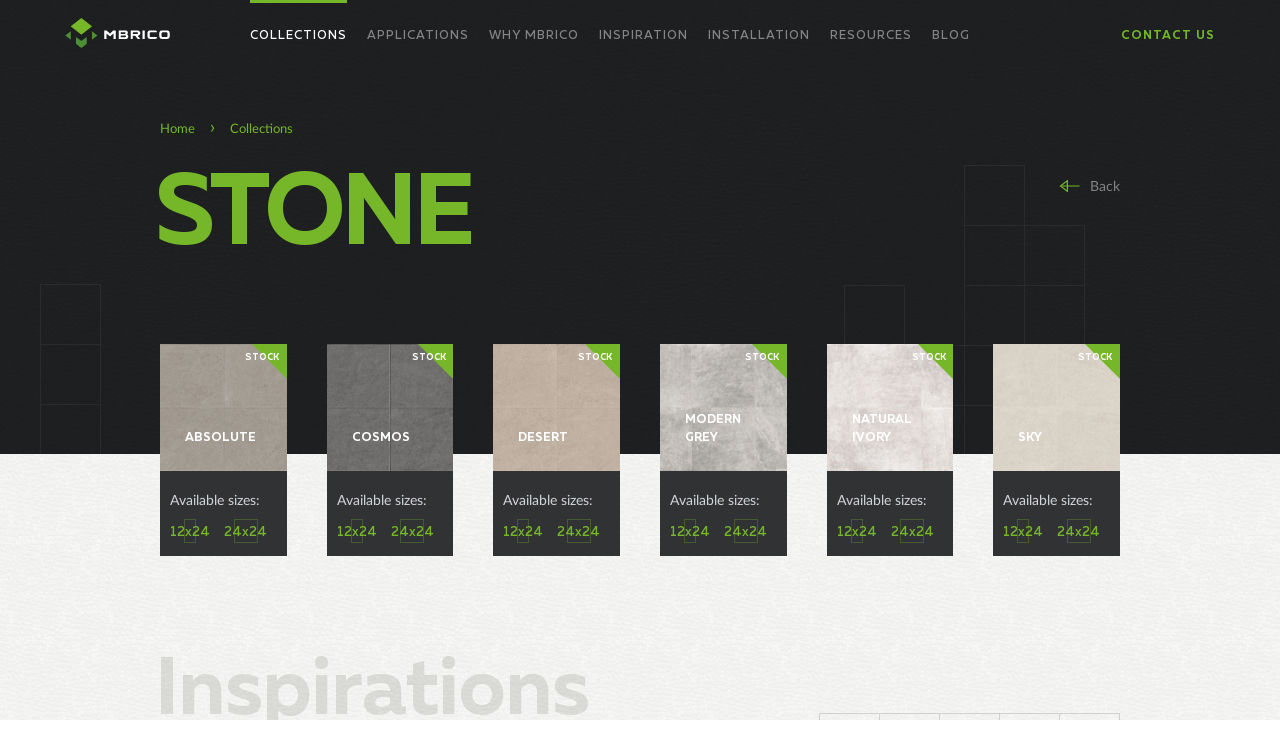

--- FILE ---
content_type: text/html; charset=utf-8
request_url: https://www.mbricotiledecks.com/collections/collection-details.html?collection_id=33
body_size: 6116
content:




<!doctype html>
<html class="has-hover no-js">
	<head>
		<meta charset="utf-8">
<meta name="viewport" content="width=device-width,initial-scale=1,user-scalable=no">
<script>document.documentElement.className = document.documentElement.className.replace('no-js', 'js');</script>

<title>Collection Details</title>

    <meta name="Keywords" content="Mbrico, any, brico, climate, commercial, deck, decking, decks, design, exterior, flooring, frost, home, landscaping, made, porcelain, slope, roof, flat, paver, wind, up, lift, paver, tile, joist, code, maintenance, ceramic, stone, rooftop, trex, azek, composite, residential, framed, install, easy, grout, free, mortar, safe, pedestal"/>

    <meta name="Description" content="Mbrico Tile Decks present a unique opportunity for you to coordinate interior and exterior spaces with high-quality Italian porcelain stoneware that can be placed anywhere. We provide several advantages not satisfied by any other product in the decking industry."/>


<link rel="stylesheet" href="https://www.mbricotiledecks.com/system/cache/c_457270642.css?ts=2024-08-27_15:32:34" type="text/css" media="screen, print" />
<link href="https://www.mbricotiledecks.com/themes/theme_mbrico/js/colorbox/jquery.colorbox.css" rel="stylesheet" type="text/css"/>

	<script src="https://www.mbricotiledecks.com/themes/theme_mbrico/assets/js/lib/jquery-1.10.2.min.js"></script>



<script type="text/javascript" src="https://www.mbricotiledecks.com/system/cache/c_3676729487.js?ts=2024-08-27_15:32:34"></script>
<script type="text/javascript" src="https://www.mbricotiledecks.com/themes/theme_mbrico/js/colorbox/jquery.colorbox.js"></script>

<link rel="icon" href="https://www.mbricotiledecks.com/favicon.ico" type="image/x-icon" />
<link rel="shortcut icon" href="https://www.mbricotiledecks.com/favicon.ico" type="image/x-icon" />
<link rel="icon" href="https://www.mbricotiledecks.com/favicon_128x128.png" type="image/png" sizes="128x128">

<script>
	FormManager.init({
		url: 'https://www.mbricotiledecks.com/index.php?env=-#TEMPLATE#%3Am27-1-1-1-s-',
		windowManager: new FormManager_WindowManagerExample()
	});
</script>

<!--[if lt IE 9]>
<script src="//css3-mediaqueries-js.googlecode.com/svn/trunk/css3-mediaqueries.js"></script>
<script type="text/javascript" src="//html5shiv.googlecode.com/svn/trunk/html5.js"></script>
<![endif]-->

<!-- Facebook Like Thumbnail -->
<meta property="og:title" content="Collection Details"/>
<meta property="og:type" content="website"/>
<meta property="og:url" content="https://www.mbricotiledecks.com/"/>
<meta property="og:site_name" content="Mbrico"/>
<meta property="og:description" content="Mbrico tile decks Modern innovative green decking product that uses a track joist framing system Tile deck surface that can match interior Frost and slip porcelain tile paver flat-roof wind up lift resistant"/>

<meta property="og:image" content="https://www.mbricotiledecks.com/themes/theme_mbrico/assets/images/mbrico_thumb.jpg" />
<meta property="og:image:width" content="1306" />
<meta property="og:image:height" content="806" />
<link rel="image_src" href="https://www.mbricotiledecks.com/themes/theme_mbrico/assets/images/mbrico_thumb.jpg" />
<!-- End Facebook Like Thumbnail -->

<!-- Tracking Code Starts-->
<!-- Google tag (gtag.js) -->
<script async src="https://www.googletagmanager.com/gtag/js?id=G-83CC13SL87"></script>
<script>
  window.dataLayer = window.dataLayer || [];
  function gtag(){dataLayer.push(arguments);}
  gtag('js', new Date());

  gtag('config', 'G-83CC13SL87');
</script>

<!-- Hotjar Tracking Code for http://www.mbricotiledecks.com/ -->
<script>
    (function(h,o,t,j,a,r){
        h.hj=h.hj||function(){(h.hj.q=h.hj.q||[]).push(arguments)};
        h._hjSettings={hjid:396287,hjsv:5};
        a=o.getElementsByTagName('head')[0];
        r=o.createElement('script');r.async=1;
        r.src=t+h._hjSettings.hjid+j+h._hjSettings.hjsv;
        a.appendChild(r);
    })(window,document,'//static.hotjar.com/c/hotjar-','.js?sv=');
</script>

<!-- Start of HubSpot Embed Code -->
  <script type="text/javascript" id="hs-script-loader" async defer src="//js.hs-scripts.com/2448266.js"></script>
<!-- End of HubSpot Embed Code -->

<!-- Pinterest Tag -->
<script>
!function(e){if(!window.pintrk){window.pintrk = function () {
window.pintrk.queue.push(Array.prototype.slice.call(arguments))};var
  n=window.pintrk;n.queue=[],n.version="3.0";var
  t=document.createElement("script");t.async=!0,t.src=e;var
  r=document.getElementsByTagName("script")[0];
  r.parentNode.insertBefore(t,r)}}(https://s.pinimg.com/ct/core.js);
pintrk('load', '2612735774662', {em: '<user_email_address>'});
pintrk('page');
</script>
<noscript>
<img height="1" width="1" style="display:none;" alt=""
  src=https://ct.pinterest.com/v3/?event=init&tid=2612735774662&pd[em]=<hashed_email_address>&noscript=1 />
</noscript>
<!-- end Pinterest Tag -->

<meta name="p:domain_verify" content="c669ff5cb3a057ce9b08dfa2792b8322"/>

<script>
(function(w,d,t,r,u){var f,n,i;w[u]=w[u]||[],f=function(){var o={ti:"343130799", enableAutoSpaTracking: true};o.q=w[u],w[u]=new UET(o),w[u].push("pageLoad")},n=d.createElement(t),n.src=r,n.async=1,n.onload=n.onreadystatechange=function(){var s=this.readyState;s&&s!=="loaded"&&s!=="complete"||(f(),n.onload=n.onreadystatechange=null)},i=d.getElementsByTagName(t)[0],i.parentNode.insertBefore(n,i)})(window,document,"script","//bat.bing.com/bat.js","uetq");
</script>

<script type="text/javascript">
    (function(c,l,a,r,i,t,y){
        c[a]=c[a]||function(){(c[a].q=c[a].q||[]).push(arguments)};
        t=l.createElement(r);t.async=1;t.src="https://www.clarity.ms/tag/"+i;
        y=l.getElementsByTagName(r)[0];y.parentNode.insertBefore(t,y);
    })(window, document, "clarity", "script", "mf1bpwzq78");
</script>
<!-- Tracking Code Ends -->
	</head>
	<body class="page-collection-item">
						

		


<header class="header js-header">
	<div class="container-lg">
		<div class="header-ribbon">
			<div class="logo" data-theme="">
				<a href="https://www.mbricotiledecks.com/">
						<svg class="icon icon-logo-text" preserveAspectRatio="xMidYMid meet">
		<use xlink:href="https://www.mbricotiledecks.com/themes/theme_mbrico/assets/images/icons.svg#logo-text"></use>
	</svg>
				</a>
			</div>

			<nav class="navbar navbar-primary" data-theme="">
				
									<a href="https://www.mbricotiledecks.com/collections.html" class="active">Collections</a>
									<a href="https://www.mbricotiledecks.com/applications.html">Applications</a>
									<a href="https://www.mbricotiledecks.com/why-mbrico.html">Why Mbrico</a>
									<a href="https://www.mbricotiledecks.com/inspiration.html">Inspiration</a>
									<a href="https://www.mbricotiledecks.com/installation.html">Installation</a>
									<a href="https://www.mbricotiledecks.com/resources.html">Resources</a>
									<a href="https://www.mbricotiledecks.com/blog.html">Blog</a>
				
			</nav>

			<nav class="navbar navbar-secondary" data-theme="">
				
				<a href="https://www.mbricotiledecks.com/contact-us.html">Contact Us</a>

			</nav>

			<a href="https://www.mbricotiledecks.com/contact-us.html" class="mobile-contact">	<svg class="icon icon-letter" preserveAspectRatio="xMidYMid meet">
		<use xlink:href="https://www.mbricotiledecks.com/themes/theme_mbrico/assets/images/icons.svg#letter"></use>
	</svg>
</a>

			<a href="#" class="mobile-nav-toggle js-mobile-nav-toggle">
					<svg class="icon icon-menu" preserveAspectRatio="xMidYMid meet">
		<use xlink:href="https://www.mbricotiledecks.com/themes/theme_mbrico/assets/images/icons.svg#menu"></use>
	</svg>
				Menu</a>
		</div>
	</div>
</header>

<aside class="mobile-nav js-mobile-nav">
	<div class="mobile-nav-scroll">
		<div class="logo">
			<a href="index.html">


					<svg class="icon icon-logo-text" preserveAspectRatio="xMidYMid meet">
		<use xlink:href="https://www.mbricotiledecks.com/themes/theme_mbrico/assets/images/icons.svg#logo-text"></use>
	</svg>
			</a>
		</div>

		<a href="#" class="mobile-nav-close js-close">


				<svg class="icon icon-cross" preserveAspectRatio="xMidYMid meet">
		<use xlink:href="https://www.mbricotiledecks.com/themes/theme_mbrico/assets/images/icons.svg#cross"></use>
	</svg>
		</a>

		<div class="mobile-nav-container">
			<nav class="mobile-nav-primary">
				
				
				
				
				
				
									<div class="dropdown">
						<a href="#" data-toggle="dropdown" class="mobile-nav-dropdown-toggle">
								<svg class="icon icon-plus" preserveAspectRatio="xMidYMid meet">
		<use xlink:href="https://www.mbricotiledecks.com/themes/theme_mbrico/assets/images/icons.svg#plus"></use>
	</svg>
								<svg class="icon icon-minus" preserveAspectRatio="xMidYMid meet">
		<use xlink:href="https://www.mbricotiledecks.com/themes/theme_mbrico/assets/images/icons.svg#minus"></use>
	</svg>
						</a>

						<a href="https://www.mbricotiledecks.com/collections.html">Collections</a>

																		<ul class="dropdown-menu">
						
													<li>
								<a href="https://www.mbricotiledecks.com/collections/collection-details.html?collection_id=36">+ONE</a>
							</li>
													<li>
								<a href="https://www.mbricotiledecks.com/collections/collection-details.html?collection_id=66">AREA 51</a>
							</li>
													<li>
								<a href="https://www.mbricotiledecks.com/collections/collection-details.html?collection_id=28">BLUESTONE DESIGN</a>
							</li>
													<li>
								<a href="https://www.mbricotiledecks.com/collections/collection-details.html?collection_id=31">CONCRETE</a>
							</li>
													<li>
								<a href="https://www.mbricotiledecks.com/collections/collection-details.html?collection_id=38">EARTH</a>
							</li>
													<li>
								<a href="https://www.mbricotiledecks.com/collections/collection-details.html?collection_id=69">EARTHEN</a>
							</li>
													<li>
								<a href="https://www.mbricotiledecks.com/collections/collection-details.html?collection_id=62">ELEMENT</a>
							</li>
													<li>
								<a href="https://www.mbricotiledecks.com/collections/collection-details.html?collection_id=41">ESSENCE </a>
							</li>
													<li>
								<a href="https://www.mbricotiledecks.com/collections/collection-details.html?collection_id=63">FARMHOUSE</a>
							</li>
													<li>
								<a href="https://www.mbricotiledecks.com/collections/collection-details.html?collection_id=65">IMPRINT</a>
							</li>
													<li>
								<a href="https://www.mbricotiledecks.com/collections/collection-details.html?collection_id=61">LIMESTONE</a>
							</li>
													<li>
								<a href="https://www.mbricotiledecks.com/collections/collection-details.html?collection_id=53">LITH</a>
							</li>
													<li>
								<a href="https://www.mbricotiledecks.com/collections/collection-details.html?collection_id=30">MARBLE </a>
							</li>
													<li>
								<a href="https://www.mbricotiledecks.com/collections/collection-details.html?collection_id=64">MONTAUK </a>
							</li>
													<li>
								<a href="https://www.mbricotiledecks.com/collections/collection-details.html?collection_id=37">MOOD WOOD</a>
							</li>
													<li>
								<a href="https://www.mbricotiledecks.com/collections/collection-details.html?collection_id=55">NEW YORK</a>
							</li>
													<li>
								<a href="https://www.mbricotiledecks.com/collections/collection-details.html?collection_id=48">PENNSYLVANIA </a>
							</li>
													<li>
								<a href="https://www.mbricotiledecks.com/collections/collection-details.html?collection_id=32">QUARTZ</a>
							</li>
													<li>
								<a href="https://www.mbricotiledecks.com/collections/collection-details.html?collection_id=58">QUARTZITE</a>
							</li>
													<li>
								<a href="https://www.mbricotiledecks.com/collections/collection-details.html?collection_id=60">SALEM </a>
							</li>
						
					</ul>
				
											</div>
									<div class="dropdown">
						<a href="#" data-toggle="dropdown" class="mobile-nav-dropdown-toggle">
								<svg class="icon icon-plus" preserveAspectRatio="xMidYMid meet">
		<use xlink:href="https://www.mbricotiledecks.com/themes/theme_mbrico/assets/images/icons.svg#plus"></use>
	</svg>
								<svg class="icon icon-minus" preserveAspectRatio="xMidYMid meet">
		<use xlink:href="https://www.mbricotiledecks.com/themes/theme_mbrico/assets/images/icons.svg#minus"></use>
	</svg>
						</a>

						<a href="https://www.mbricotiledecks.com/applications.html">Applications</a>

																		<ul class="dropdown-menu">
						
													<li>
								<a href="https://www.mbricotiledecks.com/applications/application-details.html?application_id=1">Decks</a>
							</li>
													<li>
								<a href="https://www.mbricotiledecks.com/applications/application-details.html?application_id=3">Flat-Roofs and Raised Floors</a>
							</li>
													<li>
								<a href="https://www.mbricotiledecks.com/applications/application-details.html?application_id=2">Ventilated Over Concrete Flooring</a>
							</li>
													<li>
								<a href="https://www.mbricotiledecks.com/applications/application-details.html?application_id=4">Pavers</a>
							</li>
						
					</ul>
				
											</div>
									<div class="dropdown">
						<a href="#" data-toggle="dropdown" class="mobile-nav-dropdown-toggle">
								<svg class="icon icon-plus" preserveAspectRatio="xMidYMid meet">
		<use xlink:href="https://www.mbricotiledecks.com/themes/theme_mbrico/assets/images/icons.svg#plus"></use>
	</svg>
								<svg class="icon icon-minus" preserveAspectRatio="xMidYMid meet">
		<use xlink:href="https://www.mbricotiledecks.com/themes/theme_mbrico/assets/images/icons.svg#minus"></use>
	</svg>
						</a>

						<a href="https://www.mbricotiledecks.com/why-mbrico.html">Why Mbrico</a>

													<ul class="dropdown-menu">
													<li>
						<a href="https://www.mbricotiledecks.com/why-mbrico/sustainability.html">Sustainability</a>
					</li>
									<li>
						<a href="https://www.mbricotiledecks.com/why-mbrico/warranty.html">Warranty</a>
					</li>
									<li>
						<a href="https://www.mbricotiledecks.com/why-mbrico/faqs.html">FAQs</a>
					</li>
									<li>
						<a href="https://www.mbricotiledecks.com/why-mbrico/product-comparison.html">Product Comparison</a>
					</li>
				
							</ul>
											</div>
									<div class="dropdown">
						<a href="#" data-toggle="dropdown" class="mobile-nav-dropdown-toggle">
								<svg class="icon icon-plus" preserveAspectRatio="xMidYMid meet">
		<use xlink:href="https://www.mbricotiledecks.com/themes/theme_mbrico/assets/images/icons.svg#plus"></use>
	</svg>
								<svg class="icon icon-minus" preserveAspectRatio="xMidYMid meet">
		<use xlink:href="https://www.mbricotiledecks.com/themes/theme_mbrico/assets/images/icons.svg#minus"></use>
	</svg>
						</a>

						<a href="https://www.mbricotiledecks.com/inspiration.html">Inspiration</a>

																		<ul class="dropdown-menu">
						<li>
							<a href="https://www.mbricotiledecks.com/inspiration/residential.html">Residential</a>
						</li>
						<li>
							<a href="https://www.mbricotiledecks.com/inspiration/commercial.html">Commercial</a>
						</li>
					</ul>
				
											</div>
									<div class="dropdown">
						<a href="#" data-toggle="dropdown" class="mobile-nav-dropdown-toggle">
								<svg class="icon icon-plus" preserveAspectRatio="xMidYMid meet">
		<use xlink:href="https://www.mbricotiledecks.com/themes/theme_mbrico/assets/images/icons.svg#plus"></use>
	</svg>
								<svg class="icon icon-minus" preserveAspectRatio="xMidYMid meet">
		<use xlink:href="https://www.mbricotiledecks.com/themes/theme_mbrico/assets/images/icons.svg#minus"></use>
	</svg>
						</a>

						<a href="https://www.mbricotiledecks.com/installation.html">Installation</a>

																		<ul class="dropdown-menu">
						
													<li>
								<a href="https://www.mbricotiledecks.com/installation/installation-details.html?installation_id=1">Deck</a>
							</li>
													<li>
								<a href="https://www.mbricotiledecks.com/installation/installation-details.html?installation_id=2">Rooftop and Raised Floor</a>
							</li>
													<li>
								<a href="https://www.mbricotiledecks.com/installation/installation-details.html?installation_id=3">Low Profile Ventilated System</a>
							</li>
													<li>
								<a href="https://www.mbricotiledecks.com/installation/installation-details.html?installation_id=4">Hardscapes</a>
							</li>
						
					</ul>
				
											</div>
									<div class="dropdown">
						<a href="#" data-toggle="dropdown" class="mobile-nav-dropdown-toggle">
								<svg class="icon icon-plus" preserveAspectRatio="xMidYMid meet">
		<use xlink:href="https://www.mbricotiledecks.com/themes/theme_mbrico/assets/images/icons.svg#plus"></use>
	</svg>
								<svg class="icon icon-minus" preserveAspectRatio="xMidYMid meet">
		<use xlink:href="https://www.mbricotiledecks.com/themes/theme_mbrico/assets/images/icons.svg#minus"></use>
	</svg>
						</a>

						<a href="https://www.mbricotiledecks.com/resources.html">Resources</a>

													
											</div>
									<div class="dropdown">
						<a href="#" data-toggle="dropdown" class="mobile-nav-dropdown-toggle">
								<svg class="icon icon-plus" preserveAspectRatio="xMidYMid meet">
		<use xlink:href="https://www.mbricotiledecks.com/themes/theme_mbrico/assets/images/icons.svg#plus"></use>
	</svg>
								<svg class="icon icon-minus" preserveAspectRatio="xMidYMid meet">
		<use xlink:href="https://www.mbricotiledecks.com/themes/theme_mbrico/assets/images/icons.svg#minus"></use>
	</svg>
						</a>

						<a href="https://www.mbricotiledecks.com/blog.html">Blog</a>

													
											</div>
				
			</nav>

			<nav class="mobile-nav-secondary">
				
				<a href="https://www.mbricotiledecks.com/contact-us.html">Contact Us</a>

			</nav>

			<div class="socials">
				<a href="#">


						<svg class="icon icon-facebook" preserveAspectRatio="xMidYMid meet">
		<use xlink:href="https://www.mbricotiledecks.com/themes/theme_mbrico/assets/images/icons.svg#facebook"></use>
	</svg>
				</a>
				<a href="#">


						<svg class="icon icon-twitter" preserveAspectRatio="xMidYMid meet">
		<use xlink:href="https://www.mbricotiledecks.com/themes/theme_mbrico/assets/images/icons.svg#twitter"></use>
	</svg>
				</a>
				<a href="#">


						<svg class="icon icon-google" preserveAspectRatio="xMidYMid meet">
		<use xlink:href="https://www.mbricotiledecks.com/themes/theme_mbrico/assets/images/icons.svg#google"></use>
	</svg>
				</a>
				<a href="#">


						<svg class="icon icon-pinterest" preserveAspectRatio="xMidYMid meet">
		<use xlink:href="https://www.mbricotiledecks.com/themes/theme_mbrico/assets/images/icons.svg#pinterest"></use>
	</svg>
				</a>
				<a href="#">


						<svg class="icon icon-houzz" preserveAspectRatio="xMidYMid meet">
		<use xlink:href="https://www.mbricotiledecks.com/themes/theme_mbrico/assets/images/icons.svg#houzz"></use>
	</svg>
				</a>
				<a href="#">


						<svg class="icon icon-youtube" preserveAspectRatio="xMidYMid meet">
		<use xlink:href="https://www.mbricotiledecks.com/themes/theme_mbrico/assets/images/icons.svg#youtube"></use>
	</svg>
				</a>
			</div>
		</div>
	</div>
</aside>

		
		
		<section class="page-header page-header-pattern-black ">
			<div class="container">
									
				
				<div class="page-header-content">
											







<div class="breadcrumbs">
	<a href="https://www.mbricotiledecks.com/" class="breadcrumbs-item">Home</a><span class="breadcrumbs-divider">&rsaquo;</span><a href="https://www.mbricotiledecks.com/collections.html" title="Collections" class="breadcrumbs-item">Collections</a>
</div>
					
						<h1>STONE</h1>

	<a href="https://www.mbricotiledecks.com/collections.html" class="back js-history-back">
			<svg class="icon icon-arrow-left" preserveAspectRatio="xMidYMid meet">
		<use xlink:href="https://www.mbricotiledecks.com/themes/theme_mbrico/assets/images/icons.svg#arrow-left"></use>
	</svg>
		Back
	</a>
				</div>
			</div>
		</section>

		<section class="page-content">
			
	<div class="collection-gallery">
		<div class="container">
			<div class="collection-gallery-items appear">
				
									<div class="collection-gallery-item collection">
						<div class="collection-box">
							<div class="collection-image">
								<img src="https://www.mbricotiledecks.com/system/thumbs/system/images/collection_item/absolute.jpg_1398139728.tmp" alt="">
							</div>

															<div class="collection-status">
									<span>Stock</span>
								</div>
							
							<a class="collection-title" href="https://www.mbricotiledecks.com/system/thumbs/system/images/collection_item/absolute.jpg_1_1398139728.tmp">
								ABSOLUTE
							</a>
						</div>
						<div class="page-collection-item">
							<div class="collection-description-small-attribute-size">
								Available sizes:<br />
								
																											<span class="size-12x24">12x24</span>
																																																																																							<span class="size-24x24">24x24</span>
																																																			
							</div>
						</div>
					</div>
									<div class="collection-gallery-item collection">
						<div class="collection-box">
							<div class="collection-image">
								<img src="https://www.mbricotiledecks.com/system/thumbs/system/images/collection_item/Cosmos.jpg_1398139728.tmp" alt="">
							</div>

															<div class="collection-status">
									<span>Stock</span>
								</div>
							
							<a class="collection-title" href="https://www.mbricotiledecks.com/system/thumbs/system/images/collection_item/Cosmos.jpg_1_1398139728.tmp">
								COSMOS
							</a>
						</div>
						<div class="page-collection-item">
							<div class="collection-description-small-attribute-size">
								Available sizes:<br />
								
																											<span class="size-12x24">12x24</span>
																																																																																							<span class="size-24x24">24x24</span>
																																																			
							</div>
						</div>
					</div>
									<div class="collection-gallery-item collection">
						<div class="collection-box">
							<div class="collection-image">
								<img src="https://www.mbricotiledecks.com/system/thumbs/system/images/collection_item/desert.jpg_1398139728.tmp" alt="">
							</div>

															<div class="collection-status">
									<span>Stock</span>
								</div>
							
							<a class="collection-title" href="https://www.mbricotiledecks.com/system/thumbs/system/images/collection_item/desert.jpg_1_1398139728.tmp">
								DESERT
							</a>
						</div>
						<div class="page-collection-item">
							<div class="collection-description-small-attribute-size">
								Available sizes:<br />
								
																											<span class="size-12x24">12x24</span>
																																																																																							<span class="size-24x24">24x24</span>
																																																			
							</div>
						</div>
					</div>
									<div class="collection-gallery-item collection">
						<div class="collection-box">
							<div class="collection-image">
								<img src="https://www.mbricotiledecks.com/system/thumbs/system/images/collection_item/MODERN%20GREY.jpg_2993329315.tmp" alt="">
							</div>

															<div class="collection-status">
									<span>Stock</span>
								</div>
							
							<a class="collection-title" href="https://www.mbricotiledecks.com/system/thumbs/system/images/collection_item/MODERN%20GREY.jpg_1_2993329315.tmp">
								MODERN GREY 
							</a>
						</div>
						<div class="page-collection-item">
							<div class="collection-description-small-attribute-size">
								Available sizes:<br />
								
																											<span class="size-12x24">12x24</span>
																																																																																							<span class="size-24x24">24x24</span>
																																																			
							</div>
						</div>
					</div>
									<div class="collection-gallery-item collection">
						<div class="collection-box">
							<div class="collection-image">
								<img src="https://www.mbricotiledecks.com/system/thumbs/system/images/collection_item/natural%20ivory.jpg_2993329315.tmp" alt="">
							</div>

															<div class="collection-status">
									<span>Stock</span>
								</div>
							
							<a class="collection-title" href="https://www.mbricotiledecks.com/system/thumbs/system/images/collection_item/natural%20ivory.jpg_1_2993329315.tmp">
								NATURAL IVORY
							</a>
						</div>
						<div class="page-collection-item">
							<div class="collection-description-small-attribute-size">
								Available sizes:<br />
								
																											<span class="size-12x24">12x24</span>
																																																																																							<span class="size-24x24">24x24</span>
																																																			
							</div>
						</div>
					</div>
									<div class="collection-gallery-item collection">
						<div class="collection-box">
							<div class="collection-image">
								<img src="https://www.mbricotiledecks.com/system/thumbs/system/images/collection_item/sky.jpg_1398139728.tmp" alt="">
							</div>

															<div class="collection-status">
									<span>Stock</span>
								</div>
							
							<a class="collection-title" href="https://www.mbricotiledecks.com/system/thumbs/system/images/collection_item/sky.jpg_1_1398139728.tmp">
								SKY
							</a>
						</div>
						<div class="page-collection-item">
							<div class="collection-description-small-attribute-size">
								Available sizes:<br />
								
																											<span class="size-12x24">12x24</span>
																																																																																							<span class="size-24x24">24x24</span>
																																																			
							</div>
						</div>
					</div>
				
			</div>
		</div>
	</div>

			<div class="inspirations appear">
			<div class="container">
				<h2>Inspirations</h2>

				<div class="inspirations-items">
					
											<div class="inspirations-item">
															<img src="https://www.mbricotiledecks.com/system/thumbs/system/installations/Infinity%20Absolute_Sky_Cosmos%20Commercial%20Installation%20copy_1380248487.jpg" alt=""/>
													</div>
											<div class="inspirations-item">
															<img src="https://www.mbricotiledecks.com/system/thumbs/system/installations/5244_1730083453.jpg" alt=""/>
													</div>
											<div class="inspirations-item">
															<img src="https://www.mbricotiledecks.com/system/thumbs/system/installations/affc4b_bde994c5f1234b5a8bc62bb06c9b2856_317641260.png" alt=""/>
													</div>
					
				</div>
			</div>
		</div>
	
	<div class="collection-description">
		<div class="container">
			<div class="row">
				<div class="col">
					<div class="text appear" data-appear-top-offset="-100">
													<p class="text-lead">
								Simple elegance, timeless style: minimalism that has plenty to say. STONE is the sophisticated Mbrico collection for a winning look with a clear aim: to illustrate the simple elegance of stone.
							</p>
						
													<p>
								Exterior Stone; with all its nuances and tactile sensations, combined with the performance guaranteed by porcelain stoneware.
							</p>
						
						
					</div>
				</div>

				<div class="col collection-description-sidebar appear" data-appear-top-offset="-100">
					<div class="collection-description-attributes">
						<div class="collection-description-attribute collection-description-attribute-size">
							
															<span class="size-12x24">12x24</span>
							 &amp; 								<span class="size-24x24">24x24</span>
							
						</div>

						
													<div class="collection-description-attribute">
								<div class="collection-description-attribute-icon">
									<img src="https://www.mbricotiledecks.com/themes/theme_mbrico/assets/images/collection-attributes/variance/3.png" alt="">
								</div>
								<div class="collection-description-attribute-text">V3: <br>Moderate <br>Variation</div>
							</div>
						

						<div class="collection-description-attribute">
							<div class="collection-description-attribute-icon">
								<img src="https://www.mbricotiledecks.com/themes/theme_mbrico/assets/images/collection-attributes/slip-resistance/2.png" alt="">
							</div>
							<div class="collection-description-attribute-text">R11 - Normal friction: <br>Suitable for a <br>19&deg; to 27&deg; slope</div>
						</div>
					</div>
				</div>
			</div>
		</div>
	</div>
		</section>

				<footer class="footer">
			<div class="container">
				<div class="footer-columns">

					<div class="footer-columns-item">

						<h5><a href="https://www.mbricotiledecks.com/collections.html">Collections</a></h5>
						<nav>
							
															<a href="https://www.mbricotiledecks.com/collections/collection-details.html?collection_id=36">+ONE</a>
															<a href="https://www.mbricotiledecks.com/collections/collection-details.html?collection_id=66">AREA 51</a>
															<a href="https://www.mbricotiledecks.com/collections/collection-details.html?collection_id=28">BLUESTONE DESIGN</a>
															<a href="https://www.mbricotiledecks.com/collections/collection-details.html?collection_id=31">CONCRETE</a>
															<a href="https://www.mbricotiledecks.com/collections/collection-details.html?collection_id=38">EARTH</a>
															<a href="https://www.mbricotiledecks.com/collections/collection-details.html?collection_id=69">EARTHEN</a>
															<a href="https://www.mbricotiledecks.com/collections/collection-details.html?collection_id=62">ELEMENT</a>
															<a href="https://www.mbricotiledecks.com/collections/collection-details.html?collection_id=41">ESSENCE </a>
															<a href="https://www.mbricotiledecks.com/collections/collection-details.html?collection_id=63">FARMHOUSE</a>
															<a href="https://www.mbricotiledecks.com/collections/collection-details.html?collection_id=65">IMPRINT</a>
															<a href="https://www.mbricotiledecks.com/collections/collection-details.html?collection_id=61">LIMESTONE</a>
															<a href="https://www.mbricotiledecks.com/collections/collection-details.html?collection_id=53">LITH</a>
															<a href="https://www.mbricotiledecks.com/collections/collection-details.html?collection_id=30">MARBLE </a>
															<a href="https://www.mbricotiledecks.com/collections/collection-details.html?collection_id=64">MONTAUK </a>
															<a href="https://www.mbricotiledecks.com/collections/collection-details.html?collection_id=37">MOOD WOOD</a>
															<a href="https://www.mbricotiledecks.com/collections/collection-details.html?collection_id=55">NEW YORK</a>
															<a href="https://www.mbricotiledecks.com/collections/collection-details.html?collection_id=48">PENNSYLVANIA </a>
															<a href="https://www.mbricotiledecks.com/collections/collection-details.html?collection_id=32">QUARTZ</a>
															<a href="https://www.mbricotiledecks.com/collections/collection-details.html?collection_id=58">QUARTZITE</a>
															<a href="https://www.mbricotiledecks.com/collections/collection-details.html?collection_id=60">SALEM </a>
															<a href="https://www.mbricotiledecks.com/collections/collection-details.html?collection_id=54">SHALE STONE</a>
															<a href="https://www.mbricotiledecks.com/collections/collection-details.html?collection_id=57">SIERRA</a>
															<a href="https://www.mbricotiledecks.com/collections/collection-details.html?collection_id=35">SLATE</a>
															<a href="https://www.mbricotiledecks.com/collections/collection-details.html?collection_id=42">SOUL</a>
															<a href="https://www.mbricotiledecks.com/collections/collection-details.html?collection_id=33">STONE</a>
															<a href="https://www.mbricotiledecks.com/collections/collection-details.html?collection_id=49">SUMMIT</a>
															<a href="https://www.mbricotiledecks.com/collections/collection-details.html?collection_id=51">TERRAZZO</a>
															<a href="https://www.mbricotiledecks.com/collections/collection-details.html?collection_id=68">TIBUR</a>
															<a href="https://www.mbricotiledecks.com/collections/collection-details.html?collection_id=50">TIVOLI STONE</a>
															<a href="https://www.mbricotiledecks.com/collections/collection-details.html?collection_id=67">TRAIL</a>
															<a href="https://www.mbricotiledecks.com/collections/collection-details.html?collection_id=34">TRAVERTINE</a>
															<a href="https://www.mbricotiledecks.com/collections/collection-details.html?collection_id=70">UNTAMED</a>
															<a href="https://www.mbricotiledecks.com/collections/collection-details.html?collection_id=27">WOOD</a>
							
						</nav>

					</div>

					<div class="footer-columns-item">

						<h5><a href="https://www.mbricotiledecks.com/applications.html">Applications</a></h5>
						<nav>
							
															<a href="https://www.mbricotiledecks.com/applications/application-details.html?application_id=1">Decks</a>
															<a href="https://www.mbricotiledecks.com/applications/application-details.html?application_id=3">Flat-Roofs and Raised Floors</a>
															<a href="https://www.mbricotiledecks.com/applications/application-details.html?application_id=2">Ventilated Over Concrete Flooring</a>
															<a href="https://www.mbricotiledecks.com/applications/application-details.html?application_id=4">Pavers</a>
							
						</nav>

						<h5><a href="https://www.mbricotiledecks.com/installation.html">Installation</a></h5>
						<nav>
							
															<a href="https://www.mbricotiledecks.com/installation/installation-details.html?installation_id=1">Deck</a>
															<a href="https://www.mbricotiledecks.com/installation/installation-details.html?installation_id=2">Rooftop and Raised Floor</a>
															<a href="https://www.mbricotiledecks.com/installation/installation-details.html?installation_id=3">Low Profile Ventilated System</a>
															<a href="https://www.mbricotiledecks.com/installation/installation-details.html?installation_id=4">Hardscapes</a>
							
						</nav>

					</div>

					<div class="footer-columns-item">

						<h5><a href="https://www.mbricotiledecks.com/why-mbrico.html">Why Mbrico</a></h5>

<nav>
<div><a href="https://www.mbricotiledecks.com/why-mbrico/product-comparison.html">Product Comparisons</a></div>

<div><a href="https://www.mbricotiledecks.com/why-mbrico/sustainability.html">Sustainability</a></div>

<div><a href="https://www.mbricotiledecks.com/why-mbrico/warranty.html">Warranty</a></div>

<div><a href="https://www.mbricotiledecks.com/why-mbrico/faqs.html">FAQs</a></div>
</nav>

						

						<h5><a href="https://www.mbricotiledecks.com/inspiration.html">Inspiration</a></h5>
						<nav>
							<a href="https://www.mbricotiledecks.com/inspiration/residential.html">Residential</a>
							<a href="https://www.mbricotiledecks.com/inspiration/commercial.html">Commercial</a>
						</nav>
					</div>


					<div class="footer-columns-item">

						<div class="footer-contacts">
							<div class="footer-contacts-phone">
								<div><a href="tel:18444499214">1-844-449-9214</a></div>

								
							</div>
							<div class="footer-contacts-email">
								<a href="mailto:info@mbricotiledecks.com">info@mbricotiledecks.com</a>
								
							</div>
						</div>

						<div class="footer-address">
							Mbrico Tile Decks<br />
P.O. Box 1108,<br />
Bettendorf, Iowa
							
						</div>

						
						<div class="footer-patents">
							Patented and Patents Pending
							
						</div>

						<div class="socials">
							<a href="https://www.facebook.com/mbricotiledecks" target="_blank">
									<svg class="icon icon-facebook" preserveAspectRatio="xMidYMid meet">
		<use xlink:href="https://www.mbricotiledecks.com/themes/theme_mbrico/assets/images/icons.svg#facebook"></use>
	</svg>
							</a>
							<a href="https://twitter.com/mbricotile" target="_blank">
									<svg class="icon icon-twitter" preserveAspectRatio="xMidYMid meet">
		<use xlink:href="https://www.mbricotiledecks.com/themes/theme_mbrico/assets/images/icons.svg#twitter"></use>
	</svg>
							</a>
							<a href="https://plus.google.com/+MbricoTileDecksUSA" target="_blank">
									<svg class="icon icon-google" preserveAspectRatio="xMidYMid meet">
		<use xlink:href="https://www.mbricotiledecks.com/themes/theme_mbrico/assets/images/icons.svg#google"></use>
	</svg>
							</a>
							<a href="https://www.pinterest.com/mbricotiledecks/" target="_blank">
									<svg class="icon icon-pinterest" preserveAspectRatio="xMidYMid meet">
		<use xlink:href="https://www.mbricotiledecks.com/themes/theme_mbrico/assets/images/icons.svg#pinterest"></use>
	</svg>
							</a>
							<a href="http://mbricotiledecks.houzz.com/" target="_blank">
									<svg class="icon icon-houzz" preserveAspectRatio="xMidYMid meet">
		<use xlink:href="https://www.mbricotiledecks.com/themes/theme_mbrico/assets/images/icons.svg#houzz"></use>
	</svg>
							</a>
							<a href="https://www.youtube.com/channel/UC9avKaWI37YLxzePXDY3PGg" target="_blank">
									<svg class="icon icon-youtube" preserveAspectRatio="xMidYMid meet">
		<use xlink:href="https://www.mbricotiledecks.com/themes/theme_mbrico/assets/images/icons.svg#youtube"></use>
	</svg>
							</a>
						</div>


					</div>
				</div>

				<div class="footer-partners">
					<img src="https://www.mbricotiledecks.com/themes/theme_mbrico/assets/images/nahb-logo.png" alt="">
					<img src="https://www.mbricotiledecks.com/themes/theme_mbrico/assets/images/nadra-logo.png" alt="">
					<img src="https://www.mbricotiledecks.com/themes/theme_mbrico/assets/images/gbc-logo.png" alt="">
				</div>

			</div>

			<div class="container-lg">
				<div class="footer-ribbon">
					<div class="copyright">
						&copy; Mbrico Tile Decks
					</div>

					<nav><a href="https://www.mbricotiledecks.com/website-terms-of-use.html">Terms of Use</a> <a href="https://www.mbricotiledecks.com/privacy-policy.html">Privacy Statement</a></nav>

					

					<div class="develop">
						Webdesign by <a href="http://www.intechnic.com/" target="_blank">Intechnic</a>
					</div>
				</div>
			</div>
		</footer>

		

		<script src="https://www.mbricotiledecks.com/themes/theme_mbrico/assets/js/lib/svg4everybody.min.js"></script>
<script src="https://www.mbricotiledecks.com/themes/theme_mbrico/assets/js/lib/jquery.appear.js"></script>
<script src="https://www.mbricotiledecks.com/themes/theme_mbrico/assets/js/shared.js"></script>
<script src="https://www.mbricotiledecks.com/themes/theme_mbrico/assets/js/lib/bootstrap.js"></script>
<script type="text/javascript">
	window.templatesBasePath = 'https://www.mbricotiledecks.com/themes/theme_mbrico/';
</script>

	 <script src="https://www.mbricotiledecks.com/system/cache/c_156909714.js?ts=2024-08-27_16:17:46"></script>
	</body>
</html>


--- FILE ---
content_type: text/css
request_url: https://www.mbricotiledecks.com/system/cache/c_457270642.css?ts=2024-08-27_15:32:34
body_size: 30772
content:
/* Styles, which don't generate any output and can be safely imported from all root level stylesheets */
/** Selectors to target specific browsers without affecting specificity or limiting use in media queries */
/** Target Internet Explorer  @example div { @include browser-ie () {  // ... } } */
/** Target Firefox */
/** Target Safari */
/** Target all WebKit browsers */
/** Image rendering quality In Chrome background image quality is not the best when using background-size */
/** Set input placeholder styles  @example input { @include placeholder () { color: #000; } } */
/** Spacer mixin Applies spacer to the elements  @param {string} [$property=margin]           CSS property which will be set @param {boolean} [$reset-first-last=true]    Reset first and last children values to 0 @param {number} [$multiplier=1]              Spacer value multiplier  @example h1, h2, h3, h4, h5 { @include spacer(); } */
/** Mixin sets property value as 100vh and in case of iOS in pixels  On iOS vh unit includes toolbar and in case page doesn't have a scroll it makes page look like broken. Sets property value in px, but without toolbar.  Should be used only when page has custom scroll  @example body { @include media-all-100vh-body-fix (); } section { @include media-all-100vh ('min-height'); } */
/* Move content so that there is no blank space at the bottom on iPhone5 Must be applied to the BODY */
/* Link normal state style mixin  Sets styles to link normal state */
/* Link hover state style mixin  Sets styles to link hover and focused states */
/* Link active state style mixin  Sets styles to link active state */
/* Link hover and active state style mixin  Sets styles to link hover, focused and active states */
/* Link disabled state style mixin  Sets styles to link disabled state */
/* Button normal state style mixin  Sets styles to button normal state 1. We overwrite disabled state too because if classname is used, then :hover, :active will take precedent */
/* Button hover state style mixin  Sets styles to button hover, focused states */
/* Button hover state style mixin  Sets styles to button hover state */
/* Button active state style mixin  Sets styles to active state */
/* Button hover + active state style mixin  Sets styles to button active, hover, focused states */
/* Button disabled state style mixin */
/* Button style  Sets hover, active, focus, disabled styles */
/** Grid  Grid system settings All resolution styles cascade up from mobile to desktop */
/** Animation & transition options  @param {string} $easing-in               Easing function for elements, which disappear @param {string} $easing-out              Easing function for elements, which appear @param {string} $easing-in-out           Easing function for elements, which move @param {string} $easing-in-subtle        Subtle easing function for elements, which disappear @param {string} $easing-out-subtle       Subtle easing function for elements, which appear @param {string} $easing-in-out-subtle    Subtle easing function for elements, which move  @param {time} $duration-normal           Default animation duration @param {time} $duration-fast             Small element animation duration @param {time} $duration-slow             Large element animation duration */
/** Colors */
/** Body  Settings for the `<body>` element  @param {color} $body-bg Background color */
/* Text  Settings for text, fonts, sizes  @param {string} $text-default-font         Text font family @param {string} $text-heading-font Heading font family @param {string} $text-code-font    Code element font family */
/** Text styles  Resolution specific font sizes, line height, etc. All styles cascade up  @param (map) $text-styles Text sizes */
/** Link styles  Settings for the anchor elements  For each theme is generated "%link-style-NAME" placeholder selector For each decoration is generated "%link-decoration-NAME" placeholder selector  @param {map} $link-styles           Link colors @param {map} $link-decorations      Link decoration styles */
/** Spacing  Settings for spacing between most of the elements  @param {object} $spacer   Spacing */
/** Input styles, sizes  Settings for input sizes, paddings, etc All resolution styles cascade up from mobile to desktop  @param {map} $input Input styles */
/** Button styles, sizes  Settings for button sizes, paddings, etc All resolution styles cascade up from mobile to desktop  @param {map} $button Button styles */
/*! normalize.css v5.0.0 | MIT License | github.com/necolas/normalize.css */
/** 1. Change the default font family in all browsers (opinionated). 2. Correct the line height in all browsers. 3. Prevent adjustments of font size after orientation changes in IE on Windows Phone and in iOS. */
/* Document ========================================================================== */
html { font-family: sans-serif; /* 1 */ line-height: 1.15; /* 2 */ -ms-text-size-adjust: 100%; /* 3 */ -webkit-text-size-adjust: 100%; /* 3 */ }

/* Sections ========================================================================== */
/** Remove the margin in all browsers (opinionated). */
body { margin: 0; }

/** Add the correct display in IE 9-. */
article, aside, footer, header, nav, section { display: block; }

/** Correct the font size and margin on `h1` elements within `section` and `article` contexts in Chrome, Firefox, and Safari. */
h1, .h1 { font-size: 2em; margin: 0.67em 0; }

/* Grouping content ========================================================================== */
/** Add the correct display in IE 9-. 1. Add the correct display in IE. */
figcaption, figure, main { /* 1 */ display: block; }

/** Add the correct margin in IE 8. */
figure { margin: 1em 40px; }

/** 1. Add the correct box sizing in Firefox. 2. Show the overflow in Edge and IE. */
hr { box-sizing: content-box; /* 1 */ height: 0; /* 1 */ overflow: visible; /* 2 */ }

/** 1. Correct the inheritance and scaling of font size in all browsers. 2. Correct the odd `em` font sizing in all browsers. */
pre { font-family: monospace, monospace; /* 1 */ font-size: 1em; /* 2 */ }

/* Text-level semantics ========================================================================== */
/** 1. Remove the gray background on active links in IE 10. 2. Remove gaps in links underline in iOS 8+ and Safari 8+. */
a { background-color: transparent; /* 1 */ -webkit-text-decoration-skip: objects; /* 2 */ }

/** Remove the outline on focused links when they are also active or hovered in all browsers (opinionated). */
a:active, a:hover { outline-width: 0; }

/** 1. Remove the bottom border in Firefox 39-. 2. Add the correct text decoration in Chrome, Edge, IE, Opera, and Safari. */
abbr[title] { border-bottom: none; /* 1 */ text-decoration: underline; /* 2 */ text-decoration: underline dotted; /* 2 */ }

/** Prevent the duplicate application of `bolder` by the next rule in Safari 6. */
b, strong { font-weight: inherit; }

/** Add the correct font weight in Chrome, Edge, and Safari. */
b, strong { font-weight: bolder; }

/** 1. Correct the inheritance and scaling of font size in all browsers. 2. Correct the odd `em` font sizing in all browsers. */
code, kbd, samp { font-family: monospace, monospace; /* 1 */ font-size: 1em; /* 2 */ }

/** Add the correct font style in Android 4.3-. */
dfn { font-style: italic; }

/** Add the correct background and color in IE 9-. */
mark { background-color: #ff0; color: #000; }

/** Add the correct font size in all browsers. */
small { font-size: 80%; }

/** Prevent `sub` and `sup` elements from affecting the line height in all browsers. */
sub, sup { font-size: 75%; line-height: 0; position: relative; vertical-align: baseline; }

sub { bottom: -0.25em; }

sup { top: -0.5em; }

/* Embedded content ========================================================================== */
/** Add the correct display in IE 9-. */
audio, video { display: inline-block; }

/** Add the correct display in iOS 4-7. */
audio:not([controls]) { display: none; height: 0; }

/** Remove the border on images inside links in IE 10-. */
img { border-style: none; }

/** Hide the overflow in IE. */
svg:not(:root) { overflow: hidden; }

/* Forms ========================================================================== */
/** 1. Change the font styles in all browsers (opinionated). 2. Remove the margin in Firefox and Safari. */
button, input, optgroup, select, textarea { font-family: sans-serif; /* 1 */ font-size: 100%; /* 1 */ line-height: 1.15; /* 1 */ margin: 0; /* 2 */ }

/** Show the overflow in IE. 1. Show the overflow in Edge. */
button, input { /* 1 */ overflow: visible; }

/** Remove the inheritance of text transform in Edge, Firefox, and IE. 1. Remove the inheritance of text transform in Firefox. */
button, select { /* 1 */ text-transform: none; }

/** 1. Prevent a WebKit bug where (2) destroys native `audio` and `video` controls in Android 4. 2. Correct the inability to style clickable types in iOS and Safari. */
button, html [type="button"], [type="reset"], [type="submit"] { -webkit-appearance: button; /* 2 */ }

/** Remove the inner border and padding in Firefox. */
button::-moz-focus-inner, [type="button"]::-moz-focus-inner, [type="reset"]::-moz-focus-inner, [type="submit"]::-moz-focus-inner { border-style: none; padding: 0; }

/** Restore the focus styles unset by the previous rule. */
button:-moz-focusring, [type="button"]:-moz-focusring, [type="reset"]:-moz-focusring, [type="submit"]:-moz-focusring { outline: 1px dotted ButtonText; }

/** Change the border, margin, and padding in all browsers (opinionated). */
fieldset { border: 1px solid #c0c0c0; margin: 0 2px; padding: 0.35em 0.625em 0.75em; }

/** 1. Correct the text wrapping in Edge and IE. 2. Correct the color inheritance from `fieldset` elements in IE. 3. Remove the padding so developers are not caught out when they zero out `fieldset` elements in all browsers. */
legend { box-sizing: border-box; /* 1 */ color: inherit; /* 2 */ display: table; /* 1 */ max-width: 100%; /* 1 */ padding: 0; /* 3 */ white-space: normal; /* 1 */ }

/** 1. Add the correct display in IE 9-. 2. Add the correct vertical alignment in Chrome, Firefox, and Opera. */
progress { display: inline-block; /* 1 */ vertical-align: baseline; /* 2 */ }

/** Remove the default vertical scrollbar in IE. */
textarea { overflow: auto; }

/** 1. Add the correct box sizing in IE 10-. 2. Remove the padding in IE 10-. */
[type="checkbox"], [type="radio"] { box-sizing: border-box; /* 1 */ padding: 0; /* 2 */ }

/** Correct the cursor style of increment and decrement buttons in Chrome. */
[type="number"]::-webkit-inner-spin-button, [type="number"]::-webkit-outer-spin-button { height: auto; }

/** 1. Correct the odd appearance in Chrome and Safari. 2. Correct the outline style in Safari. */
[type="search"] { -webkit-appearance: textfield; /* 1 */ outline-offset: -2px; /* 2 */ }

/** Remove the inner padding and cancel buttons in Chrome and Safari on macOS. */
[type="search"]::-webkit-search-cancel-button, [type="search"]::-webkit-search-decoration { -webkit-appearance: none; }

/** 1. Correct the inability to style clickable types in iOS and Safari. 2. Change font properties to `inherit` in Safari. */
::-webkit-file-upload-button { -webkit-appearance: button; /* 1 */ font: inherit; /* 2 */ }

/* Interactive ========================================================================== */
/* Add the correct display in IE 9-. 1. Add the correct display in Edge, IE, and Firefox. */
details, menu { display: block; }

/* Add the correct display in all browsers. */
summary { display: list-item; }

/* Scripting ========================================================================== */
/** Add the correct display in IE 9-. */
canvas { display: inline-block; }

/** Add the correct display in IE. */
template { display: none; }

/* Hidden ========================================================================== */
/** Add the correct display in IE 10-. */
[hidden] { display: none; }

/* Owl Carousel - Core */
.owl-carousel { display: none; width: 100%; -webkit-tap-highlight-color: transparent; /* position relative and z-index fix webkit rendering fonts issue */ position: relative; z-index: 1; }
.owl-carousel .owl-stage { position: relative; -ms-touch-action: pan-Y; }
.owl-carousel .owl-stage:after { content: "."; display: block; clear: both; visibility: hidden; line-height: 0; height: 0; }
.owl-carousel .owl-stage-outer { position: relative; overflow: hidden; /* fix for flashing background */ -webkit-transform: translate3d(0px, 0px, 0px); }
.owl-carousel .owl-wrapper, .owl-carousel .owl-item { -webkit-backface-visibility: hidden; -moz-backface-visibility: hidden; -ms-backface-visibility: hidden; -webkit-transform: translate3d(0, 0, 0); -moz-transform: translate3d(0, 0, 0); -ms-transform: translate3d(0, 0, 0); }
.owl-carousel .owl-item { position: relative; min-height: 1px; float: left; -webkit-backface-visibility: hidden; -webkit-tap-highlight-color: transparent; -webkit-touch-callout: none; }
.owl-carousel .owl-item img { display: block; width: 100%; }
.owl-carousel .owl-nav.disabled, .owl-carousel .owl-dots.disabled { display: none; }
.owl-carousel .owl-nav .owl-prev, .owl-carousel .owl-nav .owl-next, .owl-carousel .owl-dot { cursor: pointer; cursor: hand; -webkit-user-select: none; -khtml-user-select: none; -moz-user-select: none; -ms-user-select: none; user-select: none; }
.owl-carousel.owl-loaded { display: block; }
.owl-carousel.owl-loading { opacity: 0; display: block; }
.owl-carousel.owl-hidden { opacity: 0; }
.owl-carousel.owl-refresh .owl-item { visibility: hidden; }
.owl-carousel.owl-drag .owl-item { -webkit-user-select: none; -moz-user-select: none; -ms-user-select: none; user-select: none; }
.owl-carousel.owl-grab { cursor: move; cursor: grab; }
.owl-carousel.owl-rtl { direction: rtl; }
.owl-carousel.owl-rtl .owl-item { float: right; }

/* No Js */
.no-js .owl-carousel { display: block; }

/* Owl Carousel - Animate Plugin */
.owl-carousel .animated { animation-duration: 1000ms; animation-fill-mode: both; }
.owl-carousel .owl-animated-in { z-index: 0; }
.owl-carousel .owl-animated-out { z-index: 2; }
.owl-carousel .fadeOut { animation-name: fadeOut; }

@keyframes fadeOut { 0% { opacity: 1; }
  100% { opacity: 0; } }
/* 	Owl Carousel - Lazy Load Plugin */
.owl-carousel .owl-item .owl-lazy { opacity: 0; transition: opacity 400ms ease; }
.owl-carousel .owl-item img.owl-lazy { transform-style: preserve-3d; }

.clearfix::after { content: ""; display: table; clear: both; }

/** Animations  @example .icon { @extend %transition; } */
a, button, input[type="submit"], .collection .collection-status, .collection .collection-status span, .mobile-nav, .screen-advantages .advantages-videos video, .page-collection-item .collection-gallery-item .collection-image img { transition: all 0.4s cubic-bezier(0.25, 0.74, 0.22, 0.99); }

.fade { opacity: 0; transition: opacity 0.15s linear; }
.fade.in { opacity: 1; }

.collapse { display: none; }
.collapse.active { display: block; }

.collapsing { position: relative; height: 0; overflow: hidden; transition: height 0.4s cubic-bezier(0.25, 0.74, 0.22, 0.99); }

.appear { opacity: 0; transition-property: all; transition-duration: 0.8s; transition-timing-function: cubic-bezier(0.25, 0.74, 0.22, 0.99); transition-delay: 0s; }

.appear-in { opacity: 1; }

@font-face { font-family: "Lato"; font-style: normal; font-weight: 300; src: url("/themes/theme_mbrico/assets/fonts/Lato/Lato-Light.eot"); src: url("/themes/theme_mbrico/assets/fonts/Lato/Lato-Light.eot?#iefix") format("embedded-opentype"), url("/themes/theme_mbrico/assets/fonts/Lato/Lato-Light.woff2") format("woff2"), url("/themes/theme_mbrico/assets/fonts/Lato/Lato-Light.woff") format("woff"), url("/themes/theme_mbrico/assets/fonts/Lato/Lato-Light.ttf") format("truetype"); }
@font-face { font-family: "Lato"; font-style: normal; font-weight: normal; src: url("/themes/theme_mbrico/assets/fonts/Lato/Lato-Regular.eot"); src: url("/themes/theme_mbrico/assets/fonts/Lato/Lato-Regular.eot?#iefix") format("embedded-opentype"), url("/themes/theme_mbrico/assets/fonts/Lato/Lato-Regular.woff2") format("woff2"), url("/themes/theme_mbrico/assets/fonts/Lato/Lato-Regular.woff") format("woff"), url("/themes/theme_mbrico/assets/fonts/Lato/Lato-Regular.ttf") format("truetype"); }
@font-face { font-family: "Lato"; font-style: normal; font-weight: bold; src: url("/themes/theme_mbrico/assets/fonts/Lato/Lato-Bold.eot"); src: url("/themes/theme_mbrico/assets/fonts/Lato/Lato-Bold.eot?#iefix") format("embedded-opentype"), url("/themes/theme_mbrico/assets/fonts/Lato/Lato-Bold.woff2") format("woff2"), url("/themes/theme_mbrico/assets/fonts/Lato/Lato-Bold.woff") format("woff"), url("/themes/theme_mbrico/assets/fonts/Lato/Lato-Bold.ttf") format("truetype"); }
@font-face { font-family: "Lato"; font-style: normal; font-weight: 900; src: url("/themes/theme_mbrico/assets/fonts/Lato/Lato-Black.eot"); src: url("/themes/theme_mbrico/assets/fonts/Lato/Lato-Black.eot?#iefix") format("embedded-opentype"), url("/themes/theme_mbrico/assets/fonts/Lato/Lato-Black.woff2") format("woff2"), url("/themes/theme_mbrico/assets/fonts/Lato/Lato-Black.woff") format("woff"), url("/themes/theme_mbrico/assets/fonts/Lato/Lato-Black.ttf") format("truetype"); }
@font-face { font-family: "Lato"; font-style: italic; font-weight: normal; src: url("/themes/theme_mbrico/assets/fonts/Lato/Lato-Italic.eot"); src: url("/themes/theme_mbrico/assets/fonts/Lato/Lato-Italic.eot?#iefix") format("embedded-opentype"), url("/themes/theme_mbrico/assets/fonts/Lato/Lato-Italic.woff2") format("woff2"), url("/themes/theme_mbrico/assets/fonts/Lato/Lato-Italic.woff") format("woff"), url("/themes/theme_mbrico/assets/fonts/Lato/Lato-Italic.ttf") format("truetype"); }
@font-face { font-family: "Muller"; font-style: normal; font-weight: normal; src: url("/themes/theme_mbrico/assets/fonts/Muller/Muller-Regular.eot"); src: url("/themes/theme_mbrico/assets/fonts/Muller/Muller-Regular.eot?#iefix") format("embedded-opentype"), url("/themes/theme_mbrico/assets/fonts/Muller/Muller-Regular.woff2") format("woff2"), url("/themes/theme_mbrico/assets/fonts/Muller/Muller-Regular.woff") format("woff"), url("/themes/theme_mbrico/assets/fonts/Muller/Muller-Regular.ttf") format("truetype"); }
@font-face { font-family: "Muller"; font-style: normal; font-weight: bold; src: url("/themes/theme_mbrico/assets/fonts/Muller/Muller-Bold.eot"); src: url("/themes/theme_mbrico/assets/fonts/Muller/Muller-Bold.eot?#iefix") format("embedded-opentype"), url("/themes/theme_mbrico/assets/fonts/Muller/Muller-Bold.woff2") format("woff2"), url("/themes/theme_mbrico/assets/fonts/Muller/Muller-Bold.woff") format("woff"), url("/themes/theme_mbrico/assets/fonts/Muller/Muller-Bold.ttf") format("truetype"); }
@font-face { font-family: "Muller"; font-style: normal; font-weight: 500; src: url("/themes/theme_mbrico/assets/fonts/Muller/Muller-Medium.eot"); src: url("/themes/theme_mbrico/assets/fonts/Muller/Muller-Medium.eot?#iefix") format("embedded-opentype"), url("/themes/theme_mbrico/assets/fonts/Muller/Muller-Medium.woff2") format("woff2"), url("/themes/theme_mbrico/assets/fonts/Muller/Muller-Medium.woff") format("woff"), url("/themes/theme_mbrico/assets/fonts/Muller/Muller-Medium.ttf") format("truetype"); }
/* Body styles */
body { background: #fff; }

/* Fix box sizing nightmare */
*, *:after, *:before { box-sizing: border-box; }

/* Responsive Images */
img { max-width: 100%; height: auto; }

/** Disable all animations  @markup <div class="disable-transitions">...</div> */
.disable-transitions * { transition: none !important; }

/** Disable interaction with element  @markup <div class="disable-interactions">...</div> */
.disable-interactions { pointer-events: none; }

/** Hide element  @markup <div class="hidden">Hidden element</div> <div class="hidden-sm-down">Element hidden only on mobile</div> */
.hidden, .has-hover .hidden-has-hover { display: none !important; }

@media screen and (max-width: 567px) { .hidden-xs { display: none !important; } }
.hidden-xs-up { display: none !important; }

@media screen and (max-width: 567px) { .hidden-xs-down { display: none !important; } }
@media screen and (min-width: 568px) and (max-width: 767px) { .hidden-sm { display: none !important; } }
@media screen and (min-width: 568px) { .hidden-sm-up { display: none !important; } }
@media screen and (max-width: 767px) { .hidden-sm-down { display: none !important; } }
@media screen and (min-width: 768px) and (max-width: 959px) { .hidden-md { display: none !important; } }
@media screen and (min-width: 768px) { .hidden-md-up { display: none !important; } }
@media screen and (max-width: 959px) { .hidden-md-down { display: none !important; } }
@media screen and (min-width: 960px) and (max-width: 1199px) { .hidden-lg { display: none !important; } }
@media screen and (min-width: 960px) { .hidden-lg-up { display: none !important; } }
@media screen and (max-width: 1199px) { .hidden-lg-down { display: none !important; } }
@media screen and (min-width: 1200px) { .hidden-lgl { display: none !important; } }
@media screen and (min-width: 1200px) { .hidden-lgl-up { display: none !important; } }
.hidden-lgl-down { display: none !important; }

.invisible { opacity: 0; visibility: hidden; pointer-events: none; }

.container { margin-left: auto; margin-right: auto; padding-left: 20px; padding-right: 20px; max-width: 1200px; }
@media screen and (min-width: 768px) { .container { padding-left: 50px; padding-right: 50px; } }
@media screen and (min-width: 960px) { .container { padding-left: 60px; padding-right: 60px; } }
@media screen and (min-width: 1200px) { .container { padding-left: 120px; padding-right: 120px; } }

.container-lg { margin-left: auto; margin-right: auto; padding-left: 20px; padding-right: 20px; max-width: 1200px; }
@media screen and (min-width: 768px) { .container-lg { padding-left: 40px; padding-right: 40px; } }
@media screen and (min-width: 1200px) { .container-lg { padding-left: 25px; padding-right: 25px; } }

.container-fluid { margin-left: auto; margin-right: auto; padding-left: 20px; padding-right: 20px; }
@media screen and (min-width: 768px) { .container-fluid { padding-left: 50px; padding-right: 50px; } }
@media screen and (min-width: 960px) { .container-fluid { padding-left: 60px; padding-right: 60px; } }
@media screen and (min-width: 1200px) { .container-fluid { padding-left: 120px; padding-right: 120px; } }

.row { display: flex; flex-wrap: nowrap; margin-left: 0; margin-right: 0; }
@media screen and (max-width: 959px) { .row { flex-flow: column nowrap; } }

.col { flex: 1 1 100%; }

/** Button */
/** Buttons  Creates a button. Can be used with either <a>, <button> or <input type="submit"> elements.  @markup <a class="btn">Default button</a> <a class="btn disabled">Disabled state</a> */
.btn { display: inline-block; border: 1px solid transparent; border-radius: 0; box-shadow: none; background-color: transparent; position: relative; margin: 0; padding: 0; font-family: "Muller", Arial, sans-serif; font-weight: bold; text-transform: uppercase; text-align: center; user-select: none; vertical-align: middle; white-space: nowrap; }
.btn.disabled, .btn:disabled, .btn[disabled] { opacity: 0.5; }
.btn .icon { stroke: currentColor; }

.btn-block { display: block; width: 100%; }

/** Button sizes Generated from configuration  @markup <a class="btn btn-primary btn-sm">Small button</a> <a class="btn btn-primary">Default button</a> <a class="btn btn-primary  btn-lg">Large button</a> */
.btn { height: 40px; line-height: 28px; padding: 6px 15px; font-size: 12px; }
@media screen and (min-width: 768px) { .btn { height: 52px; line-height: 40px; padding: 6px 30px; font-size: 12px; } }

.btn-lg { height: 50px; line-height: 28px; padding: 10px 20px; font-size: 12px; }
@media screen and (min-width: 768px) { .btn-lg { height: 80px; line-height: 20px; padding: 30px; font-size: 12px; } }

/** Call to action button style modifier  @markup <a class="btn btn-primary">Call to action button style</a> */
.has-hover .btn-primary:hover, .has-hover .btn-primary:focus, .btn-primary:active, .has-hover .btn-primary:active, .btn-primary.active { color: #18191a; background-color: #fff; }
.has-hover .btn-primary:hover, .has-hover .btn-primary:hover:before, .has-hover .btn-primary:focus, .has-hover .btn-primary:focus:before, .btn-primary:active, .btn-primary:active:before, .has-hover .btn-primary:active, .has-hover .btn-primary:active:before, .btn-primary.active, .btn-primary.active:before { border-color: #fff; }
.btn-primary, .btn-primary.disabled, .btn-primary:disabled, .btn-primary[disabled] { color: #fff; background-color: #76b72a; }
.btn-primary, .btn-primary:before, .btn-primary.disabled, .btn-primary.disabled:before, .btn-primary:disabled, .btn-primary:disabled:before, .btn-primary[disabled], .btn-primary[disabled]:before { border-color: #76b72a; }
.btn-primary.loading { color: transparent !important; }

/** Call to action button style modifier  @markup <a class="btn btn-primary-inverted">Call to action button style</a> */
.has-hover .btn-primary-inverted:hover, .has-hover .btn-primary-inverted:focus, .btn-primary-inverted:active, .has-hover .btn-primary-inverted:active, .btn-primary-inverted.active { color: #fff; background-color: #76b72a; }
.has-hover .btn-primary-inverted:hover, .has-hover .btn-primary-inverted:hover:before, .has-hover .btn-primary-inverted:focus, .has-hover .btn-primary-inverted:focus:before, .btn-primary-inverted:active, .btn-primary-inverted:active:before, .has-hover .btn-primary-inverted:active, .has-hover .btn-primary-inverted:active:before, .btn-primary-inverted.active, .btn-primary-inverted.active:before { border-color: #76b72a; }
.btn-primary-inverted, .btn-primary-inverted.disabled, .btn-primary-inverted:disabled, .btn-primary-inverted[disabled] { color: #18191a; background-color: #fff; }
.btn-primary-inverted, .btn-primary-inverted:before, .btn-primary-inverted.disabled, .btn-primary-inverted.disabled:before, .btn-primary-inverted:disabled, .btn-primary-inverted:disabled:before, .btn-primary-inverted[disabled], .btn-primary-inverted[disabled]:before { border-color: #fff; }
.btn-primary-inverted.loading { color: transparent !important; }

/** Call to action button style modifier  @markup <a class="btn btn-default">Call to action button style</a> */
.has-hover .btn-default:hover, .has-hover .btn-default:focus, .btn-default:active, .has-hover .btn-default:active, .btn-default.active { color: #fff; background-color: #828486; }
.has-hover .btn-default:hover, .has-hover .btn-default:hover:before, .has-hover .btn-default:focus, .has-hover .btn-default:focus:before, .btn-default:active, .btn-default:active:before, .has-hover .btn-default:active, .has-hover .btn-default:active:before, .btn-default.active, .btn-default.active:before { border-color: #828486; }
.btn-default, .btn-default.disabled, .btn-default:disabled, .btn-default[disabled] { color: #fff; background-color: #18191a; }
.btn-default, .btn-default:before, .btn-default.disabled, .btn-default.disabled:before, .btn-default:disabled, .btn-default:disabled:before, .btn-default[disabled], .btn-default[disabled]:before { border-color: #18191a; }
.btn-default.loading { color: transparent !important; }

/** Button looking like a link  @markup <a class="btn btn-link">Link button</a> */
.form-group { display: block; margin-bottom: 35px; }
.form-horizontal .form-group { display: flex; flex-flow: row nowrap; }
.form-horizontal .form-group label { margin-bottom: 0; margin-top: 12px; }
.form-group label { margin-bottom: 5px; font-weight: 300; display: block; }
.form-group.has-error .form-control { border-color: #df5656; }
.form-group.has-error .form-control-select-wrapper:after { border-top-color: #df5656; }

@media screen and (max-width: 959px) { .form-horizontal .form-group { flex-flow: column nowrap; }
  .form-horizontal .form-group label { margin-bottom: 5px; margin-top: 0; } }
@media screen and (max-width: 767px) { .form-group { margin-bottom: 30px; max-width: 280px; } }
.form-control { display: block; width: 100%; outline: none; color: #18191a; background: #fff; border: 2px solid rgba(0, 0, 0, 0.1); border-radius: 0; transition: border-color 0.2s; appearance: none; }
.form-control.disabled, .form-control[disabled] { pointer-events: none; opacity: .5; }
.form-control:focus { border-color: #76b72a; }
.form-control-static { margin: 0; }
.form-control-error { color: #df5656; position: absolute; margin-top: 3px; }
.form-control::-webkit-input-placeholder { color: #828486; }
.form-control::-moz-placeholder { color: #828486; }
.form-control:-ms-input-placeholder { color: #828486; }
.form-control:placeholder-shown { color: #828486; }

textarea.form-control { height: 150px; }

select.form-control::-ms-expand { display: none; }

.form-control-wrapper { position: relative; }

.form-control-select-wrapper { position: relative; }
.form-control-select-wrapper:after { content: ""; width: 0; height: 0; border-top: 7px solid #76b72a; border-right: 7px solid transparent; border-left: 7px solid transparent; position: absolute; top: 50%; right: 20px; margin-top: -4px; }

@media screen and (max-width: 767px) { .form-control-select-wrapper:after { right: 14px; } }
.form-control { height: 40px; line-height: 24px; padding: 6px 14px; font-size: 14px; }
@media screen and (min-width: 768px) { .form-control { height: 52px; line-height: 36px; padding: 6px 15px; font-size: 20px; } }

.form-control-lg { height: 80px; line-height: 16px; padding: 30px; font-size: 26px; }

.input-group { position: relative; width: 100%; display: flex; flex-flow: row nowrap; }
.input-group .form-control { flex: 1; position: relative; z-index: 2; }

.input-group-btn:not(:first-child):not(:last-child), .input-group .form-control:not(:first-child):not(:last-child) { border-radius: 0; }

.input-group .form-control:not(:last-child), .input-group-btn:not(:last-child) > .btn, .input-group-btn:not(:last-child) > .btn-group > .btn, .input-group-btn:not(:last-child) > .dropdown-toggle, .input-group-btn:not(:first-child) > .btn:not(:last-child):not(.dropdown-toggle), .input-group-btn:not(:first-child) > .btn-group:not(:last-child) > .btn { border-top-right-radius: 0; border-bottom-right-radius: 0; }

.input-group .form-control:not(:first-child), .input-group-btn:not(:first-child) > .btn, .input-group-btn:not(:first-child) > .btn-group > .btn, .input-group-btn:not(:first-child) > .dropdown-toggle, .input-group-btn:not(:last-child) > .btn:not(:first-child), .input-group-btn:not(:last-child) > .btn-group:not(:first-child) > .btn { border-top-left-radius: 0; border-bottom-left-radius: 0; }

.input-group-btn { vertical-align: middle; position: relative; font-size: 0; white-space: nowrap; }
.input-group-btn > .btn { position: relative; }
.has-hover .input-group-btn > .btn:hover, .has-hover .input-group-btn > .btn:active, .input-group-btn > .btn:focus, .input-group-btn > .btn.active { z-index: 3; }
.input-group-btn:not(:last-child) > .btn, .input-group-btn:not(:last-child) > .btn-group { margin-right: -2px; }
.input-group-btn:not(:first-child) > .btn, .input-group-btn:not(:first-child) > .btn-group { z-index: 2; margin-left: -2px; }
.has-hover .input-group-btn:not(:first-child) > .btn:hover, .has-hover .input-group-btn:not(:first-child) > .btn:active, .input-group-btn:not(:first-child) > .btn:focus, .input-group-btn:not(:first-child) > .btn.active, .has-hover .input-group-btn:not(:first-child) > .btn-group:hover, .has-hover .input-group-btn:not(:first-child) > .btn-group:active, .input-group-btn:not(:first-child) > .btn-group:focus, .input-group-btn:not(:first-child) > .btn-group.active { z-index: 3; }

/* Text styles */
/** Text style placeholder classname generator  @see variables/_text.scss @example .class { @extend %text-style-h1; } */
body, input, textarea, button { font-size: 14px; line-height: 1.5; }

.to-top a, .page-collection-item .collection-description .text p, .page-collection-item .collection-description-small .text p, .page-collection-item .collection-description-attribute-size span, .page-collection-item .collection-description-attribute-size-small span, .page-collection-item .collection-description-small-attribute-size span, .page-collection-item .collection-description-small-attribute-size-small span, .page-application-item .application-description .text, .page-why .why-description .col .text, .page-installation-item .installation-item-description .text, .page-installation-item .installation-item-print a, .page-contacts form label, .page-warranty .warranty-epigraph .text, .page-sustainability .sustainability-epigraph .text, .page-sustainability .sustainability-description p { font-size: 18px; }

small, .text-small, .text table > tbody td, .interactive-list-text, .interactive-list-title, .footer-contacts, .footer-address, .footer-ribbon .copyright, .footer-ribbon nav a, .footer-ribbon .develop, .page-header .back, .page-collections .filters-clear, .page-collection-item .collection-description-attribute, .page-collection-item .collection-description-small-attribute, .page-application-item .application-description-sidebar, .page-why .why-alternatives-item-title:not(.btn), .page-comparison .comparison-table-cell:first-child, .page-installation-item .installation-item-disclaimer .text, .page-industry-recognition .industry-recognition-awards-title, .page-sustainability .sustainability-lifetime-title, .page-sustainability .sustainability-lifetime .chart-cell:first-child { font-size: 12px; }

.text-lead, .page-collection-item .collection-description .text p.text-lead, .page-collection-item .collection-description-small .text p.text-lead { font-size: 20px; font-weight: 300; }

h1, .h1 { font-size: 40px; font-weight: bold; line-height: 1; letter-spacing: -2px; }

h2, .h2 { font-size: 57px; font-weight: bold; line-height: 1; letter-spacing: -3px; }

h3, .h3, .page-application-item .inspirations h2, .page-application-item .inspirations .h2 { font-size: 38px; line-height: 1; font-weight: bold; letter-spacing: -2px; }

h4, .h4, .page-inspiration .hub-page-navigation-item-title { font-size: 20px; font-weight: bold; line-height: 1.2; }

h5, .h5, .page-installation .hub-page-navigation-item-title { font-size: 20px; font-weight: bold; line-height: 1.2; }

code, kbd, pre, samp { font-size: 13px; }

.form-control-error { font-size: 13px; }

.hub-page-navigation-item-title, .progressive-block-item .btn, .progressive-block-checkmate .progressive-block-item a:not(.btn), .collection .collection-title, .collection .collection-status, .pagination, .header .mobile-nav-toggle, .footer-columns-item h5, .footer-columns-item .h5, .mobile-nav-primary .dropdown > a, .mobile-nav-primary .dropdown-menu a, .mobile-nav-secondary a, .page-collections .filters .mobile-dropdown .filters-mobile-toggle, .page-collections .filters .filter-title, .page-why .why-alternatives-item .btn, .page-comparison .product-before-after-item-title, .page-inspiration-item .inspiration-gallery > .dropdown .dropdown-toggle, .page-inspiration-item .inspiration-gallery .nav-tabs .nav-link { font-size: 12px; font-weight: bold; text-transform: uppercase; font-family: Muller, Arial, sans-serif; }

.breadcrumbs { font-size: 13px; }

.breadcrumbs-divider { font-size: 18px; line-height: 0; }

.header .navbar a { font-size: 12px; line-height: 1.667; letter-spacing: 1px; }

.footer-columns-item nav a { font-size: 14px; line-height: 1.9; }

.footer-patents { font-size: 16px; line-height: 1.375; font-style: italic; }

.footer-contacts-phone { font-size: 30px; }

.screen h2, .screen .h2, .screen-applications h2.animate.animate-in, .screen-applications .animate.animate-in.h2, .screen-applications h2.animate.animated, .screen-applications .animate.animated.h2, .screen-inspirations h2.animate.animate-in, .screen-inspirations .animate.animate-in.h2, .screen-inspirations h2.animate.animated, .screen-inspirations .animate.animated.h2 { font-size: 56px; line-height: 1; font-weight: bold; letter-spacing: -3px; }

.screen-applications h2.animate, .screen-applications .animate.h2, .screen-applications h2.animate-out, .screen-applications .animate-out.h2, .screen-inspirations h2.animate, .screen-inspirations .animate.h2, .screen-inspirations h2.animate-out, .screen-inspirations .animate-out.h2, .screen-advantages h2, .screen-advantages .h2, .screen-collections h2, .screen-collections .h2 { font-size: 56px; font-weight: bold; line-height: 0.7; letter-spacing: -3px; }

.screen p { font-size: 18px; font-weight: 300; }

.screen-intro h1, .screen-intro .h1 { font-size: 30px; line-height: 1; font-weight: bold; letter-spacing: normal; }

.screen-intro p { font-size: 16px; font-weight: 300; }

.screen-time-tested h2, .screen-time-tested .h2 { font-size: 40px; font-weight: bold; letter-spacing: 0; }

.screen-installation h2, .screen-installation .h2 { font-size: 56px; line-height: 1; font-weight: bold; }

.screen-installation .installation-steps .installation-step-number { font-size: 72px; font-weight: bold; line-height: 0.9; }

.progressive-block-item a:not(.btn) { font-size: 14px; line-height: 1.429; }

.progressive-block-item-number { font-size: 40px; font-weight: bold; line-height: 1; }

.collection .collection-label, .collection .collection-status span { font-size: 9px; font-weight: bold; line-height: 1.778; text-transform: uppercase; }

.hub-page-navigation-item-text { font-size: 16px; font-weight: 300; }

.page-collections .filters .filter-color .dropdown-menu ul li label, .page-collections .filters .filter-effect .dropdown-menu ul li label, .page-collections .filters .filter-in-stock .dropdown-menu ul li label, .page-collections .filters .filter-variance .dropdown-menu ul li label, .page-collections .filters .filter-slip-resistance .dropdown-menu ul li label { font-size: 15px; line-height: 1; }

.page-collections .filters .filter-size .dropdown-menu ul li label span { font-size: 20px; font-weight: 500; font-family: Muller, Arial, sans-serif; }

.page-collections .filters .filter-variance .dropdown-menu ul li label .filter-text, .page-collections .filters .filter-slip-resistance .dropdown-menu ul li label .filter-text { font-size: 14px; line-height: 1.571; }

.page-application-item .application-inspirations-more, .page-application-item .application-advantages-more a, .page-why .why-more-list a { font-size: 24px; font-weight: bold; }

.page-why .why-alternatives h2, .page-why .why-alternatives .h2 { font-size: 50px; font-weight: bold; line-height: 1.273; }

.page-contacts .contacts-address { font-size: 20px; font-weight: 300; }

.page-contacts h2, .page-contacts .h2, .page-contacts .font-big { font-size: 30px; font-weight: bold; }

.page-faq .card h5, .page-faq .card .h5 { font-size: 20px; font-weight: bold; line-height: 1.3; }

.page-installation-item .installation-item-instructions .card h5 a .step-number, .page-installation-item .installation-item-instructions .card .h5 a .step-number { font-size: 40px; font-weight: bold; line-height: 1; }

.page-installation-item .installation-item-instructions .card .card-block, .page-faq .card .card-block { font-size: 18px; font-weight: 500; line-height: 1.3; }

.page-resources .card h2, .page-resources .card .h2 { font-size: 20px; font-weight: bold; line-height: 1.3; letter-spacing: normal; }

.page-resources .resources__category h3, .page-resources .resources__category .h3 { font-size: 18px; line-height: 1.5; letter-spacing: normal; }

.page-resources .resources__category ul li { font-size: 18px; line-height: 1.5; }

.page-warranty .warranty-description h2, .page-warranty .warranty-description .h2, .page-warranty-block h2, .page-warranty-block .h2, .page-sustainability .sustainability-description h2, .page-sustainability .sustainability-description .h2 { font-size: 24px; font-weight: bold; line-height: 1; letter-spacing: -1px; }

.page-warranty .warranty-description h3, .page-warranty .warranty-description .h3, .page-warranty-block h3, .page-warranty-block .h3 { font-size: 16px; font-weight: 900; text-transform: uppercase; font-family: Lato, sans-serif; letter-spacing: -1px; }

.page-dealers .dealers-locator-item-directions { font-size: 12px; }

.page-comparison .comparison-table-cell { font-size: 16px; }

.page-sustainability .sustainability-lifetime h3, .page-sustainability .sustainability-lifetime .h3 { font-size: 26px; }

@media screen and (min-width: 768px) { body, input, textarea, button { font-size: 16px; }
  .to-top a, .page-collection-item .collection-description .text p, .page-collection-item .collection-description-small .text p, .page-collection-item .collection-description-attribute-size span, .page-collection-item .collection-description-attribute-size-small span, .page-collection-item .collection-description-small-attribute-size span, .page-collection-item .collection-description-small-attribute-size-small span, .page-application-item .application-description .text, .page-why .why-description .col .text, .page-installation-item .installation-item-description .text, .page-installation-item .installation-item-print a, .page-contacts form label, .page-warranty .warranty-epigraph .text, .page-sustainability .sustainability-epigraph .text, .page-sustainability .sustainability-description p { font-size: 20px; }
  small, .text-small, .text table > tbody td, .interactive-list-text, .interactive-list-title, .footer-contacts, .footer-address, .footer-ribbon .copyright, .footer-ribbon nav a, .footer-ribbon .develop, .page-header .back, .page-collections .filters-clear, .page-collection-item .collection-description-attribute, .page-collection-item .collection-description-small-attribute, .page-application-item .application-description-sidebar, .page-why .why-alternatives-item-title:not(.btn), .page-comparison .comparison-table-cell:first-child, .page-installation-item .installation-item-disclaimer .text, .page-industry-recognition .industry-recognition-awards-title, .page-sustainability .sustainability-lifetime-title, .page-sustainability .sustainability-lifetime .chart-cell:first-child { font-size: 14px; }
  .text-lead, .page-collection-item .collection-description .text p.text-lead, .page-collection-item .collection-description-small .text p.text-lead { font-size: 28px; }
  h1, .h1 { font-size: 80px; letter-spacing: -4px; line-height: 0.9; }
  h2, .h2 { font-size: 74px; letter-spacing: -1px; }
  h3, .h3, .page-application-item .inspirations h2, .page-application-item .inspirations .h2 { font-size: 56px; }
  h4, .h4, .page-inspiration .hub-page-navigation-item-title { font-size: 28px; }
  h5, .h5, .page-installation .hub-page-navigation-item-title { font-size: 30px; }
  .form-control-error { font-size: 15px; }
  .footer-contacts-phone { font-size: 14px; }
  .screen h2, .screen .h2, .screen-applications h2.animate.animate-in, .screen-applications .animate.animate-in.h2, .screen-applications h2.animate.animated, .screen-applications .animate.animated.h2, .screen-inspirations h2.animate.animate-in, .screen-inspirations .animate.animate-in.h2, .screen-inspirations h2.animate.animated, .screen-inspirations .animate.animated.h2 { font-size: 120px; letter-spacing: -5px; }
  .screen-applications h2.animate, .screen-applications .animate.h2, .screen-applications h2.animate-out, .screen-applications .animate-out.h2, .screen-inspirations h2.animate, .screen-inspirations .animate.h2, .screen-inspirations h2.animate-out, .screen-inspirations .animate-out.h2, .screen-advantages h2, .screen-advantages .h2, .screen-collections h2, .screen-collections .h2 { font-size: 140px; letter-spacing: -5px; }
  .screen p { font-size: 20px; }
  .screen-intro h1, .screen-intro .h1 { font-size: 60px; }
  .screen-intro p { font-size: 24px; }
  .screen-time-tested h2, .screen-time-tested .h2 { font-size: 80px; letter-spacing: -5px; }
  .screen-installation h2, .screen-installation .h2 { font-size: 100px; }
  .hub-page-navigation-item-text { font-size: 18px; }
  .page-application-item .application-inspirations-more, .page-application-item .application-advantages-more a, .page-why .why-more-list a { font-size: 30px; }
  .page-why .why-alternatives h2, .page-why .why-alternatives .h2 { font-size: 110px; }
  .page-contacts h2, .page-contacts .h2, .page-contacts .font-big { font-size: 36px; }
  .page-installation-item .installation-item-instructions .card .card-block, .page-faq .card .card-block { font-size: 20px; }
  .page-warranty .warranty-description h2, .page-warranty .warranty-description .h2, .page-warranty-block h2, .page-warranty-block .h2, .page-sustainability .sustainability-description h2, .page-sustainability .sustainability-description .h2 { font-size: 36px; }
  .page-comparison .comparison-table-cell { font-size: 14px; }
  .page-sustainability .sustainability-lifetime h3, .page-sustainability .sustainability-lifetime .h3 { font-size: 48px; } }
@media screen and (min-width: 960px) { .page-contacts .contacts-address { font-size: 26px; }
  .page-resources .card h2, .page-resources .card .h2 { font-size: 30px; }
  .page-resources .resources__category h3, .page-resources .resources__category .h3 { font-size: 20px; }
  .page-resources .resources__category ul li { font-size: 20px; }
  .page-sustainability .sustainability-lifetime h3, .page-sustainability .sustainability-lifetime .h3 { font-size: 60px; } }
@media screen and (min-width: 1200px) { h1, .h1 { font-size: 100px; }
  h2, .h2 { font-size: 80px; }
  h3, .h3, .page-application-item .inspirations h2, .page-application-item .inspirations .h2 { font-size: 60px; }
  h4, .h4, .page-inspiration .hub-page-navigation-item-title { font-size: 40px; }
  .screen-applications h2.animate, .screen-applications .animate.h2, .screen-applications h2.animate-out, .screen-applications .animate-out.h2, .screen-inspirations h2.animate, .screen-inspirations .animate.h2, .screen-inspirations h2.animate-out, .screen-inspirations .animate-out.h2, .screen-advantages h2, .screen-advantages .h2, .screen-collections h2, .screen-collections .h2 { font-size: 160px; }
  .screen-installation h2, .screen-installation .h2 { font-size: 120px; }
  .page-comparison .comparison-table-cell { font-size: 16px; } }
/** Default text and font styles  @markup <h1>Heading 1</h1> <h2>Heading 2</h2> <h3>Heading 3</h3> <h4>Heading 4</h4> <h5>Heading 5</h5> <p> Paragraph text </p> <p> <small>Small paragraph text</small> </p> */
body, input, textarea, button { font-family: "Lato", sans-serif; font-kerning: normal; color: #18191a; }

/* Headings */
h1, .h1, h2, .h2, h3, .h3, h4, .h4, h5, .h5, .text-heading { color: #18191a; font-family: "Muller", Arial, sans-serif; }

/* Margins and paddings */
h1, .h1, h2, .h2, h3, .h3, h4, .h4, h5, .h5, hr, p, blockquote, table, hr, iframe, object, pre { margin-top: 0.8rem; margin-bottom: 0.8rem; }
h1:first-child, .h1:first-child, h2:first-child, .h2:first-child, h3:first-child, .h3:first-child, h4:first-child, .h4:first-child, h5:first-child, .h5:first-child, hr:first-child, p:first-child, blockquote:first-child, table:first-child, hr:first-child, iframe:first-child, object:first-child, pre:first-child { margin-top: 0; }
h1:last-child, .h1:last-child, h2:last-child, .h2:last-child, h3:last-child, .h3:last-child, h4:last-child, .h4:last-child, h5:last-child, .h5:last-child, hr:last-child, p:last-child, blockquote:last-child, table:last-child, hr:last-child, iframe:last-child, object:last-child, pre:last-child { margin-bottom: 0; }
@media screen and (min-width: 768px) { h1, .h1, h2, .h2, h3, .h3, h4, .h4, h5, .h5, hr, p, blockquote, table, hr, iframe, object, pre { margin-top: 1rem; margin-bottom: 1rem; }
  h1:first-child, .h1:first-child, h2:first-child, .h2:first-child, h3:first-child, .h3:first-child, h4:first-child, .h4:first-child, h5:first-child, .h5:first-child, hr:first-child, p:first-child, blockquote:first-child, table:first-child, hr:first-child, iframe:first-child, object:first-child, pre:first-child { margin-top: 0; }
  h1:last-child, .h1:last-child, h2:last-child, .h2:last-child, h3:last-child, .h3:last-child, h4:last-child, .h4:last-child, h5:last-child, .h5:last-child, hr:last-child, p:last-child, blockquote:last-child, table:last-child, hr:last-child, iframe:last-child, object:last-child, pre:last-child { margin-bottom: 0; } }
@media screen and (min-width: 1200px) { h1, .h1, h2, .h2, h3, .h3, h4, .h4, h5, .h5, hr, p, blockquote, table, hr, iframe, object, pre { margin-top: 1.5rem; margin-bottom: 1.5rem; }
  h1:first-child, .h1:first-child, h2:first-child, .h2:first-child, h3:first-child, .h3:first-child, h4:first-child, .h4:first-child, h5:first-child, .h5:first-child, hr:first-child, p:first-child, blockquote:first-child, table:first-child, hr:first-child, iframe:first-child, object:first-child, pre:first-child { margin-top: 0; }
  h1:last-child, .h1:last-child, h2:last-child, .h2:last-child, h3:last-child, .h3:last-child, h4:last-child, .h4:last-child, h5:last-child, .h5:last-child, hr:last-child, p:last-child, blockquote:last-child, table:last-child, hr:last-child, iframe:last-child, object:last-child, pre:last-child { margin-bottom: 0; } }

/* Default link  @markup <a>Standard link</a> */
/** Link themes and decoration style placeholder classname generator  @see variables/_colors.scss @example a     { @extend %link-style-default; @extend %link-decoration-default; } nav a { @extend %link-style-default; @extend %link-decoration-none; } */
a { text-decoration: none; }
.has-hover a:hover { text-decoration: none; }
.has-hover a:active, a.active { text-decoration: none; }

.btn { text-decoration: none; }
.has-hover .btn:hover { text-decoration: none; }
.has-hover .btn:active, .active.btn { text-decoration: none; }

a, .breadcrumbs a { color: #76b72a; }
.has-hover a:hover { color: #a7ff41; }
a:focus { color: #a7ff41; }
.has-hover a:active, a.active { color: #a7ff41; }

.header .navbar-secondary a, .header .navbar-secondary[data-theme=primary] a, .header .mobile-nav-toggle[data-theme=primary], .header .mobile-contact[data-theme=primary] { color: #76b72a; }
.has-hover .header .navbar-secondary a:hover, .header .navbar-secondary .has-hover a:hover, .has-hover .header .mobile-nav-toggle[data-theme=primary]:hover, .header .has-hover .mobile-nav-toggle[data-theme=primary]:hover, .has-hover .header .mobile-contact[data-theme=primary]:hover, .header .has-hover .mobile-contact[data-theme=primary]:hover { color: #fff; }
.header .navbar-secondary a:focus, .header .mobile-nav-toggle[data-theme=primary]:focus, .header .mobile-contact[data-theme=primary]:focus { color: #fff; }
.has-hover .header .navbar-secondary a:active, .header .navbar-secondary .has-hover a:active, .has-hover .header .mobile-nav-toggle[data-theme=primary]:active, .header .has-hover .mobile-nav-toggle[data-theme=primary]:active, .has-hover .header .mobile-contact[data-theme=primary]:active, .header .has-hover .mobile-contact[data-theme=primary]:active, .header .navbar-secondary a.active, .header .active.mobile-nav-toggle[data-theme=primary], .header .active.mobile-contact[data-theme=primary] { color: #fff; }

.header .navbar-secondary[data-theme=primary-dark] a, .header .mobile-nav-toggle[data-theme=primary-dark], .header .mobile-contact[data-theme=primary-dark], .page-application-item .application-inspirations-more { color: #76b72a; }
.has-hover .header .navbar-secondary[data-theme=primary-dark] a:hover, .header .navbar-secondary[data-theme=primary-dark] .has-hover a:hover, .has-hover .header .mobile-nav-toggle[data-theme=primary-dark]:hover, .header .has-hover .mobile-nav-toggle[data-theme=primary-dark]:hover, .has-hover .header .mobile-contact[data-theme=primary-dark]:hover, .header .has-hover .mobile-contact[data-theme=primary-dark]:hover, .has-hover .page-application-item .application-inspirations-more:hover, .page-application-item .has-hover .application-inspirations-more:hover { color: #18191a; }
.header .navbar-secondary[data-theme=primary-dark] a:focus, .header .mobile-nav-toggle[data-theme=primary-dark]:focus, .header .mobile-contact[data-theme=primary-dark]:focus, .page-application-item .application-inspirations-more:focus { color: #18191a; }
.has-hover .header .navbar-secondary[data-theme=primary-dark] a:active, .header .navbar-secondary[data-theme=primary-dark] .has-hover a:active, .has-hover .header .mobile-nav-toggle[data-theme=primary-dark]:active, .header .has-hover .mobile-nav-toggle[data-theme=primary-dark]:active, .has-hover .header .mobile-contact[data-theme=primary-dark]:active, .header .has-hover .mobile-contact[data-theme=primary-dark]:active, .has-hover .page-application-item .application-inspirations-more:active, .page-application-item .has-hover .application-inspirations-more:active, .header .navbar-secondary[data-theme=primary-dark] a.active, .header .active.mobile-nav-toggle[data-theme=primary-dark], .header .active.mobile-contact[data-theme=primary-dark], .page-application-item .active.application-inspirations-more { color: #18191a; }

.nav-tabs .nav-link { color: #18191a; }
.has-hover .nav-tabs .nav-link:hover, .nav-tabs .has-hover .nav-link:hover { color: #76b72a; }
.nav-tabs .nav-link:focus { color: #76b72a; }
.has-hover .nav-tabs .nav-link:active, .nav-tabs .has-hover .nav-link:active, .nav-tabs .active.nav-link { color: #76b72a; }

.collection .collection-title, .collection .collection-status, .header .navbar-secondary[data-theme=white] a, .header .mobile-nav-toggle[data-theme=white], .header .mobile-contact[data-theme=white], .mobile-nav-primary .dropdown > a { color: #fff; }
.has-hover .collection .collection-title:hover, .collection .has-hover .collection-title:hover, .has-hover .collection .collection-status:hover, .collection .has-hover .collection-status:hover, .has-hover .header .navbar-secondary[data-theme=white] a:hover, .header .navbar-secondary[data-theme=white] .has-hover a:hover, .has-hover .header .mobile-nav-toggle[data-theme=white]:hover, .header .has-hover .mobile-nav-toggle[data-theme=white]:hover, .has-hover .header .mobile-contact[data-theme=white]:hover, .header .has-hover .mobile-contact[data-theme=white]:hover, .has-hover .mobile-nav-primary .dropdown > a:hover, .mobile-nav-primary .has-hover .dropdown > a:hover { color: #828486; }
.collection .collection-title:focus, .collection .collection-status:focus, .header .navbar-secondary[data-theme=white] a:focus, .header .mobile-nav-toggle[data-theme=white]:focus, .header .mobile-contact[data-theme=white]:focus, .mobile-nav-primary .dropdown > a:focus { color: #828486; }
.has-hover .collection .collection-title:active, .collection .has-hover .collection-title:active, .has-hover .collection .collection-status:active, .collection .has-hover .collection-status:active, .has-hover .header .navbar-secondary[data-theme=white] a:active, .header .navbar-secondary[data-theme=white] .has-hover a:active, .has-hover .header .mobile-nav-toggle[data-theme=white]:active, .header .has-hover .mobile-nav-toggle[data-theme=white]:active, .has-hover .header .mobile-contact[data-theme=white]:active, .header .has-hover .mobile-contact[data-theme=white]:active, .has-hover .mobile-nav-primary .dropdown > a:active, .mobile-nav-primary .has-hover .dropdown > a:active, .collection .active.collection-title, .collection .active.collection-status, .header .navbar-secondary[data-theme=white] a.active, .header .active.mobile-nav-toggle[data-theme=white], .header .active.mobile-contact[data-theme=white], .mobile-nav-primary .dropdown > a.active { color: #828486; }

.page-why .why-more-list a { color: #fff; }
.has-hover .page-why .why-more-list a:hover, .page-why .why-more-list .has-hover a:hover { color: #76b72a; }
.page-why .why-more-list a:focus { color: #76b72a; }
.has-hover .page-why .why-more-list a:active, .page-why .why-more-list .has-hover a:active, .page-why .why-more-list a.active { color: #76b72a; }

.page-application-item .application-advantages-more a { color: #18191a; }
.has-hover .page-application-item .application-advantages-more a:hover, .page-application-item .application-advantages-more .has-hover a:hover { color: #828486; }
.page-application-item .application-advantages-more a:focus { color: #828486; }
.has-hover .page-application-item .application-advantages-more a:active, .page-application-item .application-advantages-more .has-hover a:active, .page-application-item .application-advantages-more a.active { color: #828486; }

.pagination a, .header .navbar-primary a, .header .navbar-primary[data-theme=grey-white] a, .footer-columns-item nav a, .footer-ribbon nav a, .footer-ribbon .develop a, .page-header .back, .mobile-nav-primary .dropdown-menu a, .mobile-nav-close, .page-collections .filters-clear { color: #828486; }
.has-hover .pagination a:hover, .pagination .has-hover a:hover, .has-hover .header .navbar-primary a:hover, .header .navbar-primary .has-hover a:hover, .has-hover .footer-columns-item nav a:hover, .footer-columns-item nav .has-hover a:hover, .has-hover .footer-ribbon nav a:hover, .footer-ribbon nav .has-hover a:hover, .has-hover .footer-ribbon .develop a:hover, .footer-ribbon .develop .has-hover a:hover, .has-hover .page-header .back:hover, .page-header .has-hover .back:hover, .has-hover .mobile-nav-primary .dropdown-menu a:hover, .mobile-nav-primary .dropdown-menu .has-hover a:hover, .has-hover .mobile-nav-close:hover, .has-hover .page-collections .filters-clear:hover, .page-collections .has-hover .filters-clear:hover { color: #fff; }
.pagination a:focus, .header .navbar-primary a:focus, .footer-columns-item nav a:focus, .footer-ribbon nav a:focus, .footer-ribbon .develop a:focus, .page-header .back:focus, .mobile-nav-primary .dropdown-menu a:focus, .mobile-nav-close:focus, .page-collections .filters-clear:focus { color: #fff; }
.has-hover .pagination a:active, .pagination .has-hover a:active, .has-hover .header .navbar-primary a:active, .header .navbar-primary .has-hover a:active, .has-hover .footer-columns-item nav a:active, .footer-columns-item nav .has-hover a:active, .has-hover .footer-ribbon nav a:active, .footer-ribbon nav .has-hover a:active, .has-hover .footer-ribbon .develop a:active, .footer-ribbon .develop .has-hover a:active, .has-hover .page-header .back:active, .page-header .has-hover .back:active, .has-hover .mobile-nav-primary .dropdown-menu a:active, .mobile-nav-primary .dropdown-menu .has-hover a:active, .has-hover .mobile-nav-close:active, .has-hover .page-collections .filters-clear:active, .page-collections .has-hover .filters-clear:active, .pagination a.active, .header .navbar-primary a.active, .footer-columns-item nav a.active, .footer-ribbon nav a.active, .footer-ribbon .develop a.active, .page-header .active.back, .mobile-nav-primary .dropdown-menu a.active, .active.mobile-nav-close, .page-collections .active.filters-clear { color: #fff; }

.header .navbar-primary[data-theme=grey-dark] a { color: #828486; }
.has-hover .header .navbar-primary[data-theme=grey-dark] a:hover, .header .navbar-primary[data-theme=grey-dark] .has-hover a:hover { color: #18191a; }
.header .navbar-primary[data-theme=grey-dark] a:focus { color: #18191a; }
.has-hover .header .navbar-primary[data-theme=grey-dark] a:active, .header .navbar-primary[data-theme=grey-dark] .has-hover a:active, .header .navbar-primary[data-theme=grey-dark] a.active { color: #18191a; }

a { -webkit-tap-highlight-color: transparent; }

/* Cursors */
a, button, input[type="submit"] { cursor: pointer; }

/** Link animations */
/* Focused state */
a:focus, button:focus, input[type="submit"]:focus { outline: none; }

::-moz-focus-inner { border: 0; padding: 0; }

/** Disabled state  @markup <a class="disabled">Disabled state</a> */
.disabled, :disabled, [disabled] { pointer-events: none; }

/** Code element  @markup <pre>&lt;input type="submit" /&gt;</pre> */
code, kbd, pre, samp { color: #333333; font-family: Consolas, "Liberation Mono", Menlo, Courier, monospace; }

code, pre { display: inline-block; background: transparent; border-radius: 2px; }

pre { display: block; padding: 10px; border: 1px solid rgba(0, 0, 0, 0.1); }

code { padding: 2px 4px; }

pre code, code pre { font-size: inherit; padding: 0; background: none; border: 0; border-radius: 0; margin: 0; }

/** List styles By default none of the lists are styled */
ul, ol { list-style: none; padding: 0; margin: 0; }

/** Text alignment  @markup <p class="text-left">Left aligned text</p> <p class="text-center">Center aligned text</p> <p class="text-right">Right aligned text</p> */
.text-left { text-align: left; }

.text-right { text-align: right; }

.text-center { text-align: center; }

/** Text colors */
.text-primary { color: #76b72a; }

.text-muted { color: #828486; }

/** Capitalize text  @markup <p class="caps">Lorem ipsum dolor sit amet</p> */
.caps { text-transform: uppercase !important; }

/** Prevent text wrapping  @markup <p class="nowrap"> Lorem ipsum dolor sit amet, consectetur adipiscing elit. Vestibulum pharetra sed erat convallis suscipit. Vestibulum at interdum neque. </p> */
.nowrap { white-space: nowrap !important; }

/** Truncate text adding dots at the end of the line if needed  @markup <p class="truncate"> Lorem ipsum dolor sit amet, consectetur adipiscing elit. Vestibulum pharetra sed erat convallis suscipit. Vestibulum at interdum neque. </p> */
.truncate { white-space: nowrap !important; overflow: hidden !important; text-overflow: ellipsis !important; }

/** Heading styles for elements  @markup <h2 class="h1">Looks like first level heading</h2> <h3 class="p">Looks like any other text</h3> */
/** Text styles for elements  @markup <p class="text-lead">Lead intro text</p> */
/** Heading font family  @markup <p class="text-heading">I look similar to heading</p> */
/** Font size styles for elements  @markup <p class="text-small">Small text size</p> <p><small>Small text size</small></p> */
/** Horizontal ruler  @param {number} $hr-spacer-multiplier Multiplier for HR margins @markup <hr /> */
hr { border: 0; border-bottom: 1px solid rgba(0, 0, 0, 0.1); margin-top: 2.8rem; margin-bottom: 2.8rem; }
hr:first-child { margin-top: 0; }
hr:last-child { margin-bottom: 0; }
@media screen and (min-width: 768px) { hr { margin-top: 3.5rem; margin-bottom: 3.5rem; }
  hr:first-child { margin-top: 0; }
  hr:last-child { margin-bottom: 0; } }
@media screen and (min-width: 1200px) { hr { margin-top: 5.25rem; margin-bottom: 5.25rem; }
  hr:first-child { margin-top: 0; }
  hr:last-child { margin-bottom: 0; } }

.text.appear:before { width: 20px; transition: all 0.8s cubic-bezier(0.25, 0.74, 0.22, 0.99); }
.text.appear p { opacity: 0; transition: all 0.8s cubic-bezier(0.25, 0.74, 0.22, 0.99); line-height: 2.5; }
.text.appear-in:before { width: 120px; }
.text.appear-in p { opacity: 1; line-height: inherit; }
.text ol { counter-reset: ol; }
.text ol > li { counter-increment: ol; }
.text ol > li:before { content: "(" counter(ol) ") "; font-weight: 900; }
.text ul { list-style: circle inside; }
.text table { margin: 0 auto; border-collapse: collapse; }
.text table > thead th { text-align: center; padding: 20px 45px; border-bottom: 1px solid rgba(0, 0, 0, 0.15); border-left: 1px solid rgba(0, 0, 0, 0.15); vertical-align: top; }
.text table > thead th:first-child { border-left: none; }
.text table > tbody td { text-align: center; padding: 20px 45px; border-bottom: 1px solid rgba(0, 0, 0, 0.15); border-left: 1px solid rgba(0, 0, 0, 0.15); }
.text table > tbody td:first-child { border-left: none; }
@media screen and (max-width: 1199px) { .text.appear-in:before { width: 100px; } }

/** Screen is a content component, which takes all screen height */
.screen-container { position: relative; }
@media screen and (max-width: 767px) { .screen-container { overflow-x: hidden; overflow-y: auto; -webkit-overflow-scrolling: touch; min-height: 100vh; } }

.screen-container, .screen-content, .screen { min-height: 100vh; }
@media screen and (height: 320px) and (width: 568px) { .screen-container, .screen-content, .screen { min-height: 232px; } }
@media screen and (height: 460px) and (width: 320px) { .screen-container, .screen-content, .screen { min-height: 460px; } }
@media screen and (height: 704px) and (width: 1024px) { .screen-container, .screen-content, .screen { min-height: 704px; } }
@media screen and (height: 960px) and (width: 768px) { .screen-container, .screen-content, .screen { min-height: 960px; } }

@media screen and (max-width: 767px) { .screen-content, .screen { min-height: 0; } }

/** Animation styles for screens */
.screen { display: none; background: #fff; position: absolute; left: 0; top: 0; width: 100%; visibility: hidden; }
@media screen and (max-width: 767px) { .screen { visibility: visible; display: block; position: relative; } }

.screen-background { position: absolute; top: 0; bottom: 0; left: 0; width: 100%; z-index: 1; pointer-events: none; }
.screen-background img { width: 100%; height: 100%; object-fit: cover; }

.screen-on-top, .screen-active, .no-js .screen { visibility: visible; display: block; }

.screen-active, .no-js .screen { position: relative; }

.screen-on-top { z-index: 3; }

.screen-container, .screen-container.screen-transitioning, .screen { overflow: hidden; }

.no-js .screen-container { overflow: auto; -webkit-overflow-scrolling: touch; }

/** Move transition is complex transition with text movement */
/** Move animations Animate screen into / out of view using movement to/from top/bottom */
.screen-transition-moveFromBottom { animation: moveFromBottomScreen 650ms cubic-bezier(0.29, 0.73, 0.45, 1) both; animation-delay: 100ms; }

.screen-transition-moveFromTop { animation: moveFromTopScreen 650ms cubic-bezier(0.29, 0.73, 0.45, 1) both; animation-delay: 100ms; }

.screen-transition-moveToTop { animation: moveToTopScreen 650ms cubic-bezier(0.29, 0.73, 0.45, 1) both; animation-delay: 100ms; }

.screen-transition-moveToBottom { animation: moveToBottomScreen 650ms cubic-bezier(0.29, 0.73, 0.45, 1) both; animation-delay: 100ms; z-index: 4; }

/** Screen move animation */
@keyframes moveToTopScreen { to { transform: translateY(-33%); } }
@keyframes moveFromTopScreen { from { transform: translateY(-33%); } }
@keyframes moveFromBottomScreen { from { transform: translateY(99.9%); } }
@keyframes moveToBottomScreen { to { transform: translateY(99.9%); } }
.screen-content { z-index: 2; position: relative; padding: 80px 0; }
@media screen and (max-width: 767px) { .screen-content { padding: 40px 0 60px; } }

/** Screen content position modifier All content is aligner vertically in the middle */
.screen-content-center { display: flex; flex-direction: column; justify-content: center; }

/** Screen content position modifier First heading element is at the top of the screen, while rest of the content is at the bottom */
.screen-content-bottom { display: flex; flex-direction: column; justify-content: flex-end; }
.screen-content-bottom .spacer { flex-grow: 1; }

/* Flexbox grow/shrink doesn't work properly with min-height in IE10/IE11 that's why we need to set height to fix it */
.screen-content-center _:-ms-lang(x), .screen-content-center, .screen-content-bottom _:-ms-lang(x), .screen-content-bottom { height: 100vh; }

.screen-navigation { position: absolute; top: 50%; right: 20px; transform: translate(0, -50%); z-index: 9; display: flex; flex-flow: column nowrap; align-items: center; }
.screen-navigation a { display: block; width: 30px; height: 30px; position: relative; }
.screen-navigation a:after { content: ''; display: block; background: #fff; opacity: 0.3; width: 5px; height: 5px; border-radius: 50%; position: absolute; top: 50%; left: 50%; transform: translate(-50%, -50%); }
.has-hover .screen-navigation a:hover:after, .has-hover .screen-navigation a:active:after, .screen-navigation a:focus:after, .screen-navigation a.active:after { width: 7px; height: 7px; opacity: 1; }
.screen-navigation[data-theme=white] a:after { background: #fff; }
.screen-navigation[data-theme=grey-white] a:after { background: #828486; }
.screen-navigation[data-theme=grey-dark] a:after { background: #18191a; }
@media screen and (max-width: 1199px) { .screen-navigation { right: 8px; } }

.scroll-indicator { position: absolute; bottom: 0; left: 50%; z-index: 9; width: 80px; height: 80px; transform: translate(-100%, 100%); animation-name: scroll-indicator-animation; animation-duration: 0.8s; animation-delay: 0.8s; animation-iteration-count: 1; animation-fill-mode: forwards; }
.scroll-indicator .icon { stroke: #76b72a; width: 15px; height: 21px; position: absolute; top: 50%; left: 50%; margin-left: -7.5px; margin-top: -10.5px; }
@media screen and (max-width: 959px) { .scroll-indicator { animation-name: scroll-indicator-animation-md; } }

@keyframes scroll-indicator-animation { from { transform: translate(-100%, 100%); }
  to { transform: translate(-100%, 0); } }
@keyframes scroll-indicator-animation-md { from { transform: translate(-50%, 100%); }
  to { transform: translate(-50%, 0); } }
.hub-page-navigation { display: flex; flex-flow: row nowrap; }
.hub-page-navigation-item { position: relative; align-self: flex-start; }
.hub-page-navigation-item-content { position: relative; }
.hub-page-navigation-item-content img { display: block; pointer-events: none; }
.hub-page-navigation-item-title { position: absolute; padding-left: 30px; padding-bottom: 30px; left: 0; bottom: 0; width: 100%; color: #fff; }
.hub-page-navigation-item-text { position: relative; color: #828486; padding: 60px 130px 0 60px; }
.hub-page-navigation-item-text .icon-arrow-right-long { position: absolute; left: 0; top: 65px; height: 13px; width: 34px; stroke: #76b72a; }
.hub-page-navigation-item a { display: block; }
.hub-page-navigation-pale .hub-page-navigation-item:nth-child(even) { margin-top: 40px; }
.hub-page-navigation-stairs .hub-page-navigation-item:nth-child(2) { margin-top: 40px; }
.hub-page-navigation-stairs .hub-page-navigation-item:nth-child(3) { margin-top: 80px; }
.hub-page-navigation-stairs .hub-page-navigation-item:nth-child(4) { margin-top: 120px; }
.hub-page-navigation-stairs .hub-page-navigation-item:nth-child(5) { margin-top: 160px; }
.hub-page-navigation-stairs .hub-page-navigation-item:nth-child(6) { margin-top: 200px; }
@media screen and (max-width: 1199px) { .hub-page-navigation-item-text { padding: 50px 60px 0 60px; }
  .hub-page-navigation-stairs .hub-page-navigation-item:nth-child(2) { margin-top: 20px; }
  .hub-page-navigation-stairs .hub-page-navigation-item:nth-child(3) { margin-top: 40px; }
  .hub-page-navigation-stairs .hub-page-navigation-item:nth-child(4) { margin-top: 60px; }
  .hub-page-navigation-stairs .hub-page-navigation-item:nth-child(5) { margin-top: 80px; }
  .hub-page-navigation-stairs .hub-page-navigation-item:nth-child(6) { margin-top: 100px; } }
@media screen and (max-width: 959px) { .hub-page-navigation { flex-flow: row wrap; }
  .hub-page-navigation-stairs .hub-page-navigation-item:nth-child(2) { margin-top: 0; }
  .hub-page-navigation-stairs .hub-page-navigation-item:nth-child(3) { margin-top: 0; }
  .hub-page-navigation-stairs .hub-page-navigation-item:nth-child(4) { margin-top: 0; }
  .hub-page-navigation-stairs .hub-page-navigation-item:nth-child(5) { margin-top: 0; }
  .hub-page-navigation-stairs .hub-page-navigation-item:nth-child(6) { margin-top: 0; }
  .hub-page-navigation-stairs .hub-page-navigation-item:nth-child(2) { margin-top: 40px; }
  .hub-page-navigation-stairs .hub-page-navigation-item:nth-child(3) { margin-top: -40px; }
  .hub-page-navigation-pale { max-width: 480px; margin-left: auto; margin-right: auto; }
  .hub-page-navigation-pale .hub-page-navigation-item { margin-top: 0 !important; } }
@media screen and (max-width: 767px) { .hub-page-navigation { flex-flow: column nowrap; }
  .hub-page-navigation-stairs .hub-page-navigation-item { height: 140px; width: 210px; margin: 0; }
  .hub-page-navigation-stairs .hub-page-navigation-item:nth-child(2) { margin-top: 0; }
  .hub-page-navigation-stairs .hub-page-navigation-item:nth-child(3) { margin-top: 0; }
  .hub-page-navigation-stairs .hub-page-navigation-item:nth-child(even) { align-self: flex-end; }
  .hub-page-navigation-stairs .hub-page-navigation-item-content { width: 100%; height: 100%; }
  .hub-page-navigation-stairs .hub-page-navigation-item-title { padding-left: 20px; padding-bottom: 15px; }
  .hub-page-navigation-stairs .hub-page-navigation-item a { width: 100%; height: 100%; }
  .hub-page-navigation-stairs .hub-page-navigation-item img { display: block; object-fit: cover; width: 100%; height: 100%; }
  .hub-page-navigation-pale { max-width: 240px; }
  .hub-page-navigation-pale .hub-page-navigation-item { height: 210px; width: 100%; }
  .hub-page-navigation-pale .hub-page-navigation-item-content { width: 100%; height: 100%; }
  .hub-page-navigation-pale .hub-page-navigation-item a { width: 100%; height: 100%; }
  .hub-page-navigation-pale .hub-page-navigation-item img { display: block; object-fit: cover; width: 100%; height: 100%; } }

.screen-applications .hub-page-navigation-item:nth-child(2) .hub-page-navigation-item-title { padding-right: 70px; }

.progressive-block-items { display: flex; flex-flow: row nowrap; justify-content: center; }
.progressive-block-item { position: relative; align-self: flex-start; flex: 1 1 100%; max-width: 160px; }
.progressive-block-item.active .progressive-block-item-number { display: block; }
.progressive-block-item.inactive a { opacity: 0.3; }
.progressive-block-item-background { pointer-events: none; }
.progressive-block-item-background img { display: block; }
.progressive-block-item-number { margin-bottom: auto; font-family: "Muller", Arial, sans-serif; color: #fff; display: none; }
.progressive-block-item a { display: flex; width: 100%; height: 100%; top: 0; left: 0; flex-flow: column nowrap; justify-content: flex-end; padding: 30px; }
.progressive-block-item a .icon { margin-bottom: auto; }
.progressive-block-item a:not(.btn) { position: absolute; }
.progressive-block-item .btn { position: relative; text-align: left; line-height: 1.333; }
.progressive-block-item .btn .icon { align-self: flex-end; height: 16px; width: 40px; }
.progressive-block-waves .progressive-block-item:nth-child(2n + 1) { margin-top: 40px; }
.progressive-block-waves .progressive-block-item:nth-child(4n + 4) { margin-top: 80px; }
.progressive-block-waves .progressive-block-item.active a { background: #18191a; }
.progressive-block-waves .progressive-block-item .btn { height: 240px; }
.progressive-block-checkmate .progressive-block-items { flex-flow: row wrap; justify-content: flex-start; }
.progressive-block-checkmate .progressive-block-item { margin-left: 160px; }
.progressive-block-checkmate .progressive-block-item:nth-child(6n + 1) { margin-left: 0; }
.progressive-block-checkmate .progressive-block-item a { padding: 15px 18px; }
.progressive-block-checkmate .progressive-block-item .btn { height: 100px; }
@media screen and (max-width: 1199px) { .progressive-block-item { flex: 1 1 auto; max-width: 140px; }
  .progressive-block-waves .progressive-block-item .btn { height: 210px; }
  .progressive-block-checkmate .progressive-block-item { margin-left: 140px; }
  .progressive-block-checkmate .progressive-block-item:nth-child(6n + 1) { margin-left: 0; }
  .progressive-block-checkmate .progressive-block-item .btn { height: 87.5px; } }
@media screen and (max-width: 959px) { .progressive-block { max-width: 480px; margin: 0 auto; }
  .progressive-block-items { flex-flow: row wrap; }
  .progressive-block-item { max-width: 160px; }
  .progressive-block-waves .progressive-block-item:nth-child(2n + 1) { margin-top: 0; }
  .progressive-block-waves .progressive-block-item:nth-child(4n + 4) { margin-top: 0; }
  .progressive-block-waves .progressive-block-item:nth-child(2) { margin-top: 40px; }
  .progressive-block-waves .progressive-block-item:nth-child(3) { margin-top: 80px; }
  .progressive-block-waves .progressive-block-item:nth-child(4) { margin-top: -80px; }
  .progressive-block-waves .progressive-block-item:nth-child(5) { margin-top: -40px; }
  .progressive-block-waves .progressive-block-item .btn { height: 240px; }
  .progressive-block-checkmate .progressive-block-item { margin-left: 160px; }
  .progressive-block-checkmate .progressive-block-item:nth-child(3n + 3) { margin-right: 160px; }
  .progressive-block-checkmate .progressive-block-item:nth-child(3n + 1) { margin-left: 0; }
  .progressive-block-checkmate .progressive-block-item:nth-child(11) { order: 12; margin-left: 0; }
  .progressive-block-checkmate .progressive-block-item:nth-child(12) { order: 11; margin-left: 0; margin-right: 0; }
  .progressive-block-checkmate .progressive-block-item .btn { height: 100px; } }
@media screen and (max-width: 767px) { .progressive-block { max-width: 280px; }
  .progressive-block-item { max-width: 140px; }
  .progressive-block-item-background { width: 100%; height: 100%; }
  .progressive-block-item-background img { width: 100%; height: 100%; object-fit: cover; }
  .progressive-block-item a { padding-left: 20px; padding-bottom: 15px; }
  .progressive-block-waves .progressive-block-item { height: 180px; }
  .progressive-block-waves .progressive-block-item:nth-child(2) { margin-top: 30px; }
  .progressive-block-waves .progressive-block-item:nth-child(3), .progressive-block-waves .progressive-block-item:nth-child(5) { margin-top: -30px; }
  .progressive-block-waves .progressive-block-item:nth-child(4), .progressive-block-waves .progressive-block-item:nth-child(6) { margin-top: 0; }
  .progressive-block-waves .progressive-block-item .btn { height: 180px; }
  .progressive-block-checkmate .progressive-block-items { flex-flow: column nowrap; }
  .progressive-block-checkmate .progressive-block-items .progressive-block-item { margin-left: 0; }
  .progressive-block-checkmate .progressive-block-items .progressive-block-item:nth-child(even) { align-self: flex-end; }
  .progressive-block-checkmate .progressive-block-items .progressive-block-item:nth-child(3n + 3) { margin-right: 0; }
  .progressive-block-checkmate .progressive-block-items .progressive-block-item:nth-child(11) { order: 11; }
  .progressive-block-checkmate .progressive-block-items .progressive-block-item:nth-child(12) { order: 12; width: 100%; }
  .progressive-block-checkmate .progressive-block-items .progressive-block-item .btn { height: 87.5px; } }

.dropup, .dropdown { position: relative; }

.dropdown-toggle::after { display: inline-block; width: 0; height: 0; margin-left: 0; vertical-align: middle; content: ""; border-top: 5px solid #76b72a; border-right: 5px solid transparent; border-left: 5px solid transparent; }
.dropdown-toggle:focus { outline: 0; }

.dropup .dropdown-toggle::after { border-top: 0; border-bottom: 5px solid #76b72a; }

.dropdown-menu { position: absolute; top: 100%; left: 0; z-index: 1000; display: none; min-width: 200px; padding: 0; margin: 10px 0 0; color: #fff; text-align: left; list-style: none; background-color: #76b72a; background-clip: padding-box; border: 1px solid #76b72a; box-shadow: 0px 30px 80px 0px rgba(30, 25, 15, 0.1); }

.open > .dropdown-menu { display: block; }
.open > a { outline: 0; }

.dropdown-menu-right { right: 0; left: auto; }

.dropdown-menu-left { right: auto; left: 0; }

.dropdown-backdrop { position: fixed; top: 0; right: 0; bottom: 0; left: 0; z-index: 990; display: none; }

.breadcrumbs-divider { margin: 0 15px; color: #76b72a; }

.inspirations { padding: 60px 0; }
.inspirations h2, .inspirations .h2 { color: rgba(44, 42, 21, 0.122); text-indent: -5px; margin: 0; margin-bottom: 60px; }
.inspirations-items { margin-top: -12px; display: flex; flex-flow: row nowrap; }
.inspirations-item { align-self: flex-start; flex: 0 1 auto; }
.inspirations-item:nth-child(2) { margin-top: -40px; }
.inspirations-item img { display: block; }
.inspirations.appear .inspirations-item { transform: translate(0, -100px); transition-property: transform, opacity; transition-duration: 0.8s; transition-timing-function: cubic-bezier(0.215, 0.61, 0.355, 1); }
.inspirations.appear .inspirations-item:nth-child(1) { transition-delay: 0s; }
.inspirations.appear .inspirations-item:nth-child(2) { transition-delay: 0.1s; }
.inspirations.appear .inspirations-item:nth-child(3) { transition-delay: 0.2s; }
.inspirations.appear-in .inspirations-item { transform: translate(0, 0); }
@media screen and (max-width: 959px) { .inspirations h2, .inspirations .h2 { max-width: 480px; margin-left: auto; margin-right: auto; }
  .inspirations-items { flex-flow: row wrap; max-width: 480px; margin-left: auto; margin-right: auto; }
  .inspirations-item:first-child { flex: 1 1 100%; }
  .inspirations-item:nth-child(2) { margin-top: 0; } }
@media screen and (max-width: 767px) { .inspirations h2, .inspirations .h2 { text-indent: -3px; margin-bottom: 30px; }
  .inspirations-items { margin-top: -8px; }
  .inspirations-item { flex: 0 1 50%; }
  .inspirations-item:first-child { flex: 1 1 100%; } }

.collection .collection-box { position: relative; }
.collection .collection-image img { display: block; }
.collection .collection-title { padding: 25px; position: absolute; width: 100%; height: 100%; top: 0; left: 0; display: flex; flex-flow: column nowrap; justify-content: flex-end; }
.collection .collection-label { font-family: "Muller", Arial, sans-serif; color: #fff; position: absolute; right: 0; top: 0; padding-top: 10px; padding-right: 10px; }
.collection .collection-label span { position: relative; z-index: 2; }
.collection .collection-label:before { content: ''; position: absolute; z-index: 1; top: 0; right: 0; width: 0; height: 0; border-style: solid; border-width: 0 35px 35px 0; border-color: transparent; }
.collection .collection-label-new:before { border-color: transparent #76b72a transparent transparent; }
.collection .collection-status { position: absolute; width: 100%; height: 100%; top: 0; left: 0; padding-top: 5px; }
.collection .collection-status:before { content: ''; position: absolute; z-index: 1; top: 0; right: 0; width: 0; height: 0; border-style: solid; border-width: 0 35px 35px 0; border-color: transparent #76b72a transparent transparent; }
.collection .collection-status span { font-family: "Muller", Arial, sans-serif; color: #fff; display: block; text-align: right; position: relative; z-index: 2; padding-right: 8px; }
.collection .collection-thumbnails-container { min-height: 32px; }
.collection .collection-thumbnails { margin-top: 10px; display: flex; flex-flow: row nowrap; }
.collection .collection-thumbnails a { display: block; margin-right: 10px; position: relative; color: transparent; max-width: 32px; }
.collection .collection-thumbnails a:after { content: ''; position: absolute; top: 0; left: 0; display: block; width: 100%; height: 100%; border: 2px solid; }
.collection .collection-thumbnails a:before { content: ''; position: absolute; bottom: 100%; left: 50%; display: block; width: 0; height: 0; margin-left: -4px; border-bottom: 4px dashed; border-right: 4px solid transparent; border-left: 4px solid transparent; }
.collection .collection-thumbnails a.active { color: #76b72a; }
.has-hover .collection .collection-thumbnails a:hover { color: #d1d4d9; }
.collection .collection-thumbnails a:last-child { margin-right: 0; }
.collection .collection-thumbnails a img { display: block; }
@media screen and (max-width: 1199px) { .collection .collection-thumbnails a { margin-right: 7.5px; } }
@media screen and (max-width: 767px) { .collection .collection-thumbnails a { max-width: 40px; margin-right: 7.5px; } }

.interactive-list { display: flex; flex-flow: row nowrap; }
.interactive-list-item { position: relative; cursor: pointer; align-self: flex-start; -webkit-tap-highlight-color: transparent; }
.interactive-list-item.active { z-index: 1; }
.interactive-list-item.active .interactive-list-text { padding: 25px; min-height: 100%; height: auto; }
.interactive-list-item.active .interactive-list-text .icon-box-minus { display: block; }
.has-hover .interactive-list-item.active .interactive-list-text .icon-box-minus { display: none; }
.interactive-list-item.appear { transform: translate(0, 40px); transition-property: transform, opacity; transition-duration: 0.8s; transition-timing-function: cubic-bezier(0.215, 0.61, 0.355, 1); }
.interactive-list-item.appear:nth-child(even) { transition-delay: 0.2s; }
.interactive-list-item.appear-in { transform: translate(0, 0); }
.interactive-list-background { width: 100%; height: 100%; }
.interactive-list-background img { display: block; width: 100%; height: 100%; object-fit: cover; }
.interactive-list-text { position: absolute; z-index: 2; top: 0; left: 0; width: 100%; background: #fff; color: #828486; padding: 0; height: 0; overflow: hidden; display: flex; flex-flow: column nowrap; justify-content: space-between; }
.interactive-list-text .interactive-list-title { position: static; color: #18191a; padding: 0; margin-top: 25px; }
.interactive-list-text .interactive-list-title .icon { fill: #18191a; }
.interactive-list-title { position: absolute; z-index: 1; bottom: 0; left: 0; width: 100%; color: #fff; padding: 25px; display: flex; align-items: flex-end; }
.has-hover .interactive-list-title .icon { display: none; }
.has-hover .interactive-list-title span { margin-right: 0; }
.interactive-list-title span { margin-right: 10px; }
.interactive-list-title .icon { fill: #fff; width: 23px; height: 23px; flex: 0 0 23px; display: block; margin-left: auto; }
.interactive-list-title .icon-box-minus { display: none; }
@media screen and (max-width: 959px) { .interactive-list { flex-flow: row wrap; max-width: 480px; margin-left: auto; margin-right: auto; } }
@media screen and (max-width: 767px) { .interactive-list { flex-flow: column nowrap; max-width: 420px; }
  .interactive-list-item { width: 210px; height: 140px; }
  .interactive-list-item.active { height: auto; }
  .interactive-list-item.active .interactive-list-text { padding: 20px; }
  .interactive-list-item.active .interactive-list-text .interactive-list-title .icon { display: none; }
  .interactive-list-item.active .interactive-list-title .icon-box-plus { display: none; }
  .interactive-list-item.active .interactive-list-title .icon-box-minus { display: block; }
  .has-hover .interactive-list-item.active .interactive-list-title .icon-box-minus { display: none; }
  .interactive-list-item.appear:nth-child(even) { transition-delay: 0s; }
  .interactive-list-item:nth-child(even) { align-self: flex-end; }
  .interactive-list-background { height: 140px; }
  .interactive-list-title { padding: 20px; height: 140px; top: 0; }
  .interactive-list-text { position: relative; }
  .interactive-list-text .interactive-list-title { height: auto; } }

.nav { padding-left: 0; margin-bottom: 0; list-style: none; }

.nav-tabs { display: flex; flex-flow: row nowrap; }
.nav-tabs .nav-item + .nav-item { margin-left: 25px; }
.nav-tabs .nav-link { display: block; padding: 10px 0; }

.tab-content > .tab-pane { display: none; }
.tab-content > .active { display: block; }

.card { position: relative; display: block; margin-bottom: 40px; }

.card-block { padding: 20px 0 10px 20px; }

.card-header { padding: 0; margin-bottom: 0; border-bottom: 1px solid #d4d4d2; }

.to-top { padding: 100px 0; text-align: center; }
.to-top a { font-weight: 300; border-bottom: 1px solid; position: relative; }
.to-top a .icon { stroke: currentColor; width: 15px; height: 21px; position: absolute; left: -22px; bottom: 0; }
@media screen and (max-width: 1199px) { .to-top { padding: 90px 0 60px; } }
@media screen and (max-width: 767px) { .to-top { display: none; } }

.embed-responsive { position: relative; display: block; height: 0; padding: 0; overflow: hidden; }
.embed-responsive .embed-responsive-item, .embed-responsive iframe, .embed-responsive embed, .embed-responsive object, .embed-responsive video { position: absolute; top: 0; bottom: 0; left: 0; width: 100%; height: 100%; border: 0; }

.embed-responsive-21by9 { padding-bottom: 42.85714%; }

.embed-responsive-16by9 { padding-bottom: 56.25%; }

.embed-responsive-4by3 { padding-bottom: 75%; }

.embed-responsive-1by1 { padding-bottom: 100%; }

.pagination { display: flex; flex-flow: row nowrap; color: #828486; background-color: rgba(255, 255, 255, 0.03); border: 1px solid rgba(255, 255, 255, 0.1); }
.pagination a { display: block; }
.pagination-prev, .pagination-next { padding: 15px; position: relative; }
.pagination-prev .icon, .pagination-next .icon { stroke: currentColor; height: 16px; width: 40px; display: block; }
.pagination-prev { border-right: 1px solid rgba(255, 255, 255, 0.1); }
.pagination-total { display: none; flex: 1 1 auto; padding: 15px 10px; text-align: center; }
.pagination-total-current { color: #fff; }
.pagination-total-divider { margin: 0 5px; }
.pagination-item { border-right: 1px solid rgba(255, 255, 255, 0.1); padding: 15px 20px; }
.pagination-item:last-child { border-right: none; }
@media screen and (max-width: 1199px) { .pagination-item { padding: 15px; }
  .pagination-prev, .pagination-next { padding: 15px 10px; } }
@media screen and (max-width: 959px) { .pagination { max-width: 280px; }
  .pagination a.pagination-item { display: none; }
  .pagination-next { border-left: 1px solid rgba(255, 255, 255, 0.1); }
  .pagination-total { display: block; } }

.tilter { perspective: 1000px; }

.tilter * { pointer-events: none; }

/*
.tilter__figure,
.tilter__deco,
.tilter__caption {
	will-change: transform;
}*/
.tilter__figure, .tilter__image { margin: 0; width: 100%; height: 100%; display: block; }

.tilter__figure > * { transform: translateZ(0px); /* Force correct stacking order */ }

.tilter__figure, .tilter__deco--overlay, .tilter__deco--lines, .tilter__deco--shine div, .tilter__caption { transition: transform 0.2s ease-out; }

.tilter__figure { position: relative; }

.socials { display: flex; flex-flow: row nowrap; }
.socials a { display: block; margin: 1px; color: rgba(255, 255, 255, 0.15); }
.has-hover .socials a:hover, .has-hover .socials a:active, .socials a:focus, .socials a.active { color: #fff; }
.socials .icon { display: block; width: 32px; height: 32px; fill: currentColor; }

.header { position: absolute; z-index: 10; top: 0; left: 0; width: 100%; }
.header .container { padding-left: 25px; padding-right: 25px; }
.header-ribbon { display: flex; flex-flow: row nowrap; justify-content: flex-start; align-items: flex-start; }
.header .logo { margin-right: 70px; padding-top: 18px; }
.header .logo .icon { width: 105px; height: 30px; display: block; fill: #fff; }
.header .logo[data-theme=white] .icon { fill: #fff; }
.header .logo[data-theme=dark] .icon { fill: #18191a; }
.header .navbar { display: flex; flex-flow: row nowrap; }
.header .navbar a { text-transform: uppercase; padding: 25px 10px 0; font-family: "Muller", Arial, sans-serif; font-weight: 500; position: relative; }
.header .navbar-primary a:after { content: ''; display: block; position: absolute; top: 0; left: 10px; right: 10px; height: 3px; background: transparent; }
.has-hover .header .navbar-primary a:hover:after, .has-hover .header .navbar-primary a:active:after, .header .navbar-primary a:focus:after, .header .navbar-primary a.active:after { background: #76b72a; }
.header .navbar-primary[data-theme=white] a { color: #fff; }
.header .navbar-primary[data-theme=white] a:hover, .header .navbar-primary[data-theme=white] a:active { color: #fff; }
.header .navbar-secondary { margin-left: auto; }
.header .navbar-secondary a { font-weight: bold; }
.header .navbar-secondary a:last-child { padding-right: 0; }
.header .navbar-secondary a:last-child:after { right: 0; }
.header .navbar-secondary a:after { content: ''; display: block; position: absolute; top: 0; left: 10px; right: 10px; height: 3px; background: transparent; }
.has-hover .header .navbar-secondary a:hover:after, .has-hover .header .navbar-secondary a:active:after, .header .navbar-secondary a:focus:after, .header .navbar-secondary a.active:after { background: #76b72a; }
.header .mobile-nav-toggle { display: none; border: 1px solid rgba(118, 183, 42, 0.4); padding: 10px 20px; flex-flow: row nowrap; align-items: center; margin-top: 16px; margin-left: 30px; }
.header .mobile-nav-toggle .icon { width: 19px; height: 13px; stroke: currentColor; margin-right: 20px; display: block; }
.header .mobile-nav-toggle[data-theme=white] { border-color: rgba(255, 255, 255, 0.4); }
.header .mobile-contact { display: none; margin-left: auto; margin-top: 21px; }
.header .mobile-contact .icon { stroke: currentColor; width: 36px; height: 27px; display: block; }
@media screen and (max-width: 1199px) { .header .navbar-primary { display: none; }
  .header .mobile-nav-toggle { display: flex; } }
@media screen and (max-width: 767px) { .header .logo { margin-right: 0; }
  .header .navbar-secondary { display: none; }
  .header .mobile-contact { display: block; }
  .header .mobile-nav-toggle { margin-left: 30px; } }

.footer { background: url("/themes/theme_mbrico/assets/images/black-pattern-bg.png") repeat 0 0; padding-top: 80px; padding-bottom: 20px; }
.footer-columns { display: flex; flex-flow: row nowrap; }
.footer-columns-item { margin-right: 80px; }
.footer-columns-item:last-child { margin-left: auto; margin-right: 40px; position: relative; }
.footer-columns-item:last-child:before { content: ''; display: block; position: absolute; top: 0; bottom: -100px; left: -80px; width: 1px; background: rgba(255, 255, 255, 0.06); }
.footer-columns-item h5, .footer-columns-item .h5 { color: #fff; margin: 0 0 10px; }
.footer-columns-item h5 a, .footer-columns-item .h5 a { color: #fff; }
.footer-columns-item h5 a:hover, .footer-columns-item .h5 a:hover { color: #76b72a; }
.footer-columns-item nav { margin-bottom: 25px; }
.footer-columns-item nav a { display: block; }
.footer-contacts { color: #fff; }
.footer-contacts-phone { margin-bottom: 5px; }
.footer-address { margin-top: 30px; color: #828486; }
.footer-patents { margin-top: 30px; color: #fff; }
.footer-partners { display: flex; flex-flow: row nowrap; align-items: center; margin-top: 20px; }
.footer-partners img { opacity: 0.12; }
.footer-partners img + img { margin-left: 40px; }
.footer .socials { flex-flow: row wrap; max-width: 136px; margin-top: 40px; }
.footer-ribbon { display: flex; flex-flow: row nowrap; align-items: center; margin-top: 80px; }
.footer-ribbon .copyright { color: #515355; margin-right: 10px; }
.footer-ribbon nav a { margin: 0 10px; }
.footer-ribbon .develop { margin-left: auto; color: #515355; }
.screen .footer { background: none; height: 100vh; width: 100%; display: flex; flex-flow: row wrap; justify-content: space-around; align-items: flex-start; }
@media screen and (height: 320px) and (width: 568px) { .screen .footer { height: 232px; } }
@media screen and (height: 460px) and (width: 320px) { .screen .footer { height: 460px; } }
@media screen and (height: 704px) and (width: 1024px) { .screen .footer { height: 704px; } }
@media screen and (height: 960px) and (width: 768px) { .screen .footer { height: 960px; } }
.screen .footer .container { flex: 1 1 100%; align-self: center; }
.screen .footer .container-lg { flex: 1 1 100%; align-self: flex-end; }
.screen .footer-ribbon { margin-top: 0; }
@media screen and (max-width: 1199px) { .footer-columns { justify-content: space-between; }
  .footer-columns-item:last-child { margin-right: 0; margin-left: 0; }
  .footer-columns-item:last-child:before { left: -40px; }
  .footer-partners { margin-top: 0; }
  .footer-partners img { max-height: 70px; }
  .footer-ribbon { margin-top: 30px; } }
@media screen and (max-width: 959px) { .footer { padding-top: 50px; }
  .screen .footer { padding-top: 80px; }
  .screen .footer .container { flex: 1 1 100%; align-self: center; }
  .screen .footer .container-lg { flex: 1 1 100%; align-self: flex-end; }
  .screen .footer-ribbon { margin-top: 0; }
  .screen .footer-columns-item { display: block; }
  .screen .footer-columns-item:last-child { display: flex; margin-top: 20px; padding-top: 50px; }
  .screen .footer-columns-item:last-child:before { width: 100%; height: 1px; bottom: auto; top: 0; left: 0; display: block; }
  .footer-columns { flex-flow: row wrap; }
  .footer-columns-item { margin-right: 0; flex: 1 1 33.3%; display: none; }
  .footer-columns-item:last-child { width: 100%; display: flex; flex-flow: row nowrap; }
  .footer-columns-item:last-child:before { display: none; }
  .footer-contacts { margin-top: 0; flex: 0 0 33.3%; }
  .footer-address { margin-top: 0; flex: 0 0 33.3%; }
  .footer-patents { display: none; }
  .footer .socials { margin-top: 0; flex: 0 0 33.3%; }
  .footer-partners { margin-top: 70px; } }
@media screen and (max-width: 767px) { .footer { padding-top: 30px; }
  .screen .footer { height: auto; padding-top: 30px; }
  .screen .footer-columns-item { display: none; }
  .screen .footer-columns-item:last-child { display: flex; flex-flow: column nowrap; margin-top: 0; padding-top: 0; }
  .screen .footer-columns-item:last-child:before { display: none; }
  .footer-columns-item { display: none; }
  .footer-columns-item:last-child { display: flex; flex-flow: column nowrap; margin-top: 0; padding-top: 0; }
  .footer-columns-item:last-child:before { display: none; }
  .footer-contacts { flex: 0 0 auto; }
  .footer-address { margin-top: 30px; flex: 0 0 auto; }
  .footer-address br:first-of-type { display: none; }
  .footer .socials { margin-top: 30px; flex: 0 0 auto; max-width: none; }
  .footer-partners { margin-top: 40px; padding-bottom: 40px; border-bottom: 1px solid rgba(255, 255, 255, 0.1); }
  .footer-partners img { display: block; max-width: 85px; }
  .footer-partners img + img { margin-left: 20px; }
  .footer-ribbon { flex-flow: column nowrap; align-items: flex-start; padding-top: 30px; margin-top: 0; }
  .footer-ribbon .copyright { margin-right: 0; }
  .footer-ribbon nav a { margin: 0; }
  .footer-ribbon nav a + a { margin-left: 10px; }
  .footer-ribbon .develop { margin-top: 20px; margin-left: 0; } }

.screen-footer { background: url("/themes/theme_mbrico/assets/images/black-pattern-bg.png") repeat 0 0; }
.screen-footer .screen-content { padding: 0; }

.page-header { padding-top: 120px; padding-bottom: 200px; position: relative; }
.page-header-pattern-black { background: url("/themes/theme_mbrico/assets/images/black-pattern-bg.png") repeat 0 0; }
.page-header-pattern-white { background: url("/themes/theme_mbrico/assets/images/white-pattern-bg.png") repeat 0 0; }
.page-header-content-bottom { display: flex; flex-flow: column nowrap; justify-content: flex-end; padding-bottom: 0; padding-top: 320px; }
.page-header-content-bottom .container { width: 100%; }
.page-header-content-bottom .page-header-content { width: 100%; transform: translate(0, 35px); }
.page-header-content { position: relative; }
.page-header-background { pointer-events: none; position: absolute; top: 0; left: 0; width: 100%; height: 100%; }
.page-header-background img { display: block; width: 100%; height: 100%; object-fit: cover; }
.page-header-title { position: relative; }
.page-header h1, .page-header .h1 { color: #76b72a; margin: 0 0 0 -5px; }
.page-header .breadcrumbs { margin-bottom: 25px; }
.page-header .back { position: absolute; top: 50%; right: 0; display: flex; flex-flow: row nowrap; transform: translate(0, -50%); }
.page-header .back .icon { stroke: #76b72a; height: 13px; width: 21px; margin-right: 10px; margin-top: 3px; }
@media screen and (max-width: 1199px) { .page-header { padding-top: 110px; padding-bottom: 180px; }
  .page-header-content-bottom { padding-bottom: 0; }
  .page-header-content-bottom .page-header-content { transform: translate(0, 28px); }
  .page-header .breadcrumbs { margin-bottom: 15px; } }
@media screen and (max-width: 767px) { .page-header { padding-top: 90px; }
  .page-header-content-bottom .page-header-content { transform: translate(0, 17px); }
  .page-header .back { display: none; } }

.page-content { background: url("/themes/theme_mbrico/assets/images/white-pattern-bg.png") repeat 0 0; }

.mobile-nav { position: absolute; right: 0; top: 0; max-width: 480px; height: 100%; z-index: 100; background: url("/themes/theme_mbrico/assets/images/black-pattern-bg.png") repeat 0 0; transform: translate(100%, 0); opacity: 0; visibility: hidden; pointer-events: none; overflow: hidden; width: 0; }
.mobile-nav.active { width: 50vw; transform: translate(0, 0); opacity: 1; visibility: visible; pointer-events: auto; }
.mobile-nav-scroll { overflow-y: auto; -webkit-overflow-scrolling: touch; height: 100%; }
.mobile-nav-container { background: url("/themes/theme_mbrico/assets/images/mobile-nav-squares.png") no-repeat right bottom; padding: 60px 60px 60px 70px; display: flex; flex-flow: column nowrap; }
.mobile-nav-primary { margin-bottom: auto; }
.mobile-nav-primary .icon-plus, .mobile-nav-primary .icon-minus { display: block; width: 13px; height: 13px; fill: #76b72a; }
.mobile-nav-primary .dropdown { display: flex; flex-flow: row wrap; }
.mobile-nav-primary .dropdown:last-child > a { border-bottom-color: transparent; }
.mobile-nav-primary .dropdown.open { border-bottom: 1px solid rgba(255, 255, 255, 0.1); }
.mobile-nav-primary .dropdown.open .icon-minus { display: block; }
.mobile-nav-primary .dropdown.open .icon-plus { display: none; }
.mobile-nav-primary .dropdown .icon-minus { display: none; }
.mobile-nav-primary .dropdown > a { display: block; flex: 1 1 auto; padding: 15px 0; position: relative; border-bottom: 1px solid rgba(255, 255, 255, 0.1); }
.mobile-nav-primary .dropdown > a.mobile-nav-dropdown-toggle { flex: 0 0 auto; padding-right: 30px; display: flex; flex-flow: column nowrap; justify-content: center; }
.mobile-nav-primary .dropdown-menu { flex: none; width: 100%; position: static; background: transparent; border: none; box-shadow: none; padding-left: 60px; margin: 0; }
.mobile-nav-primary .dropdown-menu li:last-child a { border-bottom-color: transparent; }
.mobile-nav-primary .dropdown-menu a { display: block; padding: 15px 0; border-bottom: 1px solid rgba(255, 255, 255, 0.1); }
.mobile-nav-secondary { margin-top: 35px; }
.mobile-nav-secondary a + a { margin-left: 30px; }
.mobile-nav .socials { margin-top: 35px; }
.mobile-nav-close { position: absolute; top: 13px; right: 15px; display: block; padding: 15px; z-index: 1; }
.mobile-nav-close .icon { width: 15px; height: 15px; display: block; fill: currentColor; }
.mobile-nav-backdrop { position: fixed; top: 0; left: 0; width: 100%; height: 100%; z-index: 99; background: rgba(0, 0, 0, 0.2); }
.mobile-nav .logo { position: absolute; top: 18px; left: 20px; display: none; }
.mobile-nav .logo .icon { width: 105px; height: 30px; display: block; fill: #fff; }
@media screen and (max-width: 959px) { .mobile-nav-container { padding: 100px 50px; } }
@media screen and (max-width: 767px) { .mobile-nav { max-width: none; height: 100%; position: fixed; }
  .mobile-nav.active { width: 100%; }
  .mobile-nav-container { padding: 90px 20px 100px 20px; min-height: 100%; }
  .mobile-nav .socials { display: none; }
  .mobile-nav-close { right: 5px; }
  .mobile-nav .logo { display: block; } }

.screen h2, .screen .h2 { color: #fff; }
.screen p { color: #fff; }
.screen .container { width: 100%; }
.screen .animate-in { transition-property: all; transition-duration: 0.8s; transition-timing-function: cubic-bezier(0.25, 0.74, 0.22, 0.99); }
.screen .animate-out { transition-property: all; transition-duration: 0.8s; transition-timing-function: cubic-bezier(0.47, 0.04, 0.5, -0.06); }
@media screen and (max-width: 767px) { .screen .animate.animated, .screen .animate.animate-in, .screen .animate.animate-out { transition-delay: 0s !important; transition-duration: 0.4s !important; } }

.screen-applications .container, .screen-inspirations .container { position: relative; }
.screen-applications h2.animate, .screen-applications .animate.h2, .screen-applications h2.animate-out, .screen-applications .animate-out.h2, .screen-inspirations h2.animate, .screen-inspirations .animate.h2, .screen-inspirations h2.animate-out, .screen-inspirations .animate-out.h2 { position: absolute; top: 50%; left: 50%; transform: translate(-50%, -50%); color: rgba(255, 255, 255, 0.1); margin: 0; }
@media screen and (max-width: 767px) { .screen-applications h2.animate, .screen-applications .animate.h2, .screen-applications h2.animate-out, .screen-applications .animate-out.h2, .screen-inspirations h2.animate, .screen-inspirations .animate.h2, .screen-inspirations h2.animate-out, .screen-inspirations .animate-out.h2 { position: static; margin-bottom: 30px; } }

.screen-intro { background: url("/themes/theme_mbrico/assets/images/black-pattern-bg.png") repeat 0 0; }
.screen-intro h1, .screen-intro .h1 { margin-right: 30px; color: #fff; }
.screen-intro h1 span, .screen-intro .h1 span { display: block; }
.screen-intro h1 span:nth-child(1).animate, .screen-intro .h1 span:nth-child(1).animate, .screen-intro h1 span:nth-child(1).animate-out, .screen-intro .h1 span:nth-child(1).animate-out { transition: opacity 0.8s cubic-bezier(0.25, 0.74, 0.22, 0.99) 0.2s, transform 0.8s cubic-bezier(0.25, 0.74, 0.22, 0.99) 0.2s; }
.screen-intro h1 span:nth-child(2).animate, .screen-intro .h1 span:nth-child(2).animate, .screen-intro h1 span:nth-child(2).animate-out, .screen-intro .h1 span:nth-child(2).animate-out { transition: opacity 0.8s cubic-bezier(0.25, 0.74, 0.22, 0.99) 0.4s, transform 0.8s cubic-bezier(0.25, 0.74, 0.22, 0.99) 0.4s; }
.screen-intro h1 span:nth-child(3).animate, .screen-intro .h1 span:nth-child(3).animate, .screen-intro h1 span:nth-child(3).animate-out, .screen-intro .h1 span:nth-child(3).animate-out { transition: opacity 0.8s cubic-bezier(0.25, 0.74, 0.22, 0.99) 0.6s, transform 0.8s cubic-bezier(0.25, 0.74, 0.22, 0.99) 0.6s; }
.screen-intro h1 span:nth-child(4).animate, .screen-intro .h1 span:nth-child(4).animate, .screen-intro h1 span:nth-child(4).animate-out, .screen-intro .h1 span:nth-child(4).animate-out { transition: opacity 0.8s cubic-bezier(0.25, 0.74, 0.22, 0.99) 0.8s, transform 0.8s cubic-bezier(0.25, 0.74, 0.22, 0.99) 0.8s; }
.screen-intro h1 span.animate, .screen-intro .h1 span.animate, .screen-intro h1 span.animate-out, .screen-intro .h1 span.animate-out { opacity: 0; transform: translate(-50px, 0); }
.screen-intro h1 span.animate-in, .screen-intro .h1 span.animate-in, .screen-intro h1 span.animated, .screen-intro .h1 span.animated { opacity: 1; transform: translate(0, 0); }
.screen-intro p { color: #fff; }
.screen-intro p.animate, .screen-intro p.animate-out { opacity: 0; line-height: 1.8; transition: all 0.8s cubic-bezier(0.47, 0.04, 0.5, -0.06) 0.4s; }
.screen-intro p.animate-in, .screen-intro p.animated { opacity: 1; line-height: inherit; transition: all 0.8s cubic-bezier(0.25, 0.74, 0.22, 0.99) 0.4s; }
.screen-intro .btn { position: absolute; left: 50%; bottom: 80px; width: 325px; display: block; }
.screen-intro .btn .icon { margin-left: 140px; height: 16px; width: 40px; vertical-align: middle; }
.screen-intro .btn.animate, .screen-intro .btn.animate-out { opacity: 0; transform: translate(-50px, 0); }
.screen-intro .btn.animate-in, .screen-intro .btn.animated { opacity: 1; transform: translate(0, 0); }
.screen-intro .btn.animate-in { transition: all 0.8s cubic-bezier(0.25, 0.74, 0.22, 0.99) 0.6s; }
.screen-intro .owl-carousel { width: 100vw; }
.screen-intro .owl-item.active { z-index: 1; }
.screen-intro .carousel-item { position: relative; }
.screen-intro .owl-dots { position: absolute; left: 20px; bottom: 40px; display: flex; align-items: center; flex-flow: row nowrap; margin-top: 3px; }
.screen-intro .owl-dots .owl-dot { margin-right: 7px; }
.screen-intro .owl-dots .owl-dot.active span { opacity: 1; background: #76b72a; }
.screen-intro .owl-dots .owl-dot span { height: 6px; width: 30px; background: #fff; opacity: 0.7; display: block; }
@media screen and (max-width: 959px) { .screen-intro h1, .screen-intro .h1 { margin: 0 auto; text-align: center; max-width: 550px; }
  .screen-intro h1 span, .screen-intro .h1 span { display: inline; }
  .screen-intro h1 span:nth-child(1).animate, .screen-intro .h1 span:nth-child(1).animate, .screen-intro h1 span:nth-child(1).animate-out, .screen-intro .h1 span:nth-child(1).animate-out { transition: opacity 0.8s cubic-bezier(0.25, 0.74, 0.22, 0.99); }
  .screen-intro h1 span:nth-child(2).animate, .screen-intro .h1 span:nth-child(2).animate, .screen-intro h1 span:nth-child(2).animate-out, .screen-intro .h1 span:nth-child(2).animate-out { transition: opacity 0.8s cubic-bezier(0.25, 0.74, 0.22, 0.99); }
  .screen-intro h1 span:nth-child(3).animate, .screen-intro .h1 span:nth-child(3).animate, .screen-intro h1 span:nth-child(3).animate-out, .screen-intro .h1 span:nth-child(3).animate-out { transition: opacity 0.8s cubic-bezier(0.25, 0.74, 0.22, 0.99); }
  .screen-intro h1 span:nth-child(4).animate, .screen-intro .h1 span:nth-child(4).animate, .screen-intro h1 span:nth-child(4).animate-out, .screen-intro .h1 span:nth-child(4).animate-out { transition: opacity 0.8s cubic-bezier(0.25, 0.74, 0.22, 0.99); }
  .screen-intro h1 span.animate, .screen-intro .h1 span.animate, .screen-intro h1 span.animate-out, .screen-intro .h1 span.animate-out { transform: translate(0, 0); }
  .screen-intro p { text-align: center; max-width: 550px; margin: 20px auto 0; }
  .screen-intro p.animate, .screen-intro p.animate-out { line-height: inherit; }
  .screen-intro .btn { position: static; margin: 50px auto 0; }
  .screen-intro .btn.animate, .screen-intro .btn.animate-out { transform: translate(0, 0); }
  .screen-intro .btn.animate-in, .screen-intro .btn.animated { transform: translate(0, 0); } }
@media screen and (max-width: 767px) { .screen-intro .screen-content { padding-top: 80px; }
  .screen-intro h1, .screen-intro .h1 { max-width: 260px; }
  .screen-intro p { max-width: 280px; }
  .screen-intro .btn { margin: 30px auto 0; max-width: 210px; }
  .screen-intro .btn .icon { margin-left: 40px; }
  .screen-intro .owl-dots { bottom: 20px; } }

.screen-applications h2.animate.animate-in, .screen-applications .animate.animate-in.h2, .screen-applications h2.animate.animated, .screen-applications .animate.animated.h2 { left: -45px; top: 100%; transform: translate(0, -70px); }
.screen-applications .hub-page-navigation-item:nth-child(1), .screen-applications .hub-page-navigation-item:nth-child(1).animate-out { transform: translate(-30px, 0); }
.screen-applications .hub-page-navigation-item:nth-child(1) .hub-page-navigation-item-title.animate-in { transition: opacity 0.8s cubic-bezier(0.25, 0.74, 0.22, 0.99) 0.2s; }
.screen-applications .hub-page-navigation-item:nth-child(2), .screen-applications .hub-page-navigation-item:nth-child(2).animate-out { transform: translate(-60px, 0); }
.screen-applications .hub-page-navigation-item:nth-child(2) .hub-page-navigation-item-title.animate-in { transition: opacity 0.8s cubic-bezier(0.25, 0.74, 0.22, 0.99) 0.4s; }
.screen-applications .hub-page-navigation-item:nth-child(3), .screen-applications .hub-page-navigation-item:nth-child(3).animate-out { transform: translate(-90px, 0); }
.screen-applications .hub-page-navigation-item:nth-child(3) .hub-page-navigation-item-title.animate-in { transition: opacity 0.8s cubic-bezier(0.25, 0.74, 0.22, 0.99) 0.6s; }
.screen-applications .hub-page-navigation-item:nth-child(4), .screen-applications .hub-page-navigation-item:nth-child(4).animate-out { transform: translate(-120px, 0); }
.screen-applications .hub-page-navigation-item:nth-child(4) .hub-page-navigation-item-title.animate-in { transition: opacity 0.8s cubic-bezier(0.25, 0.74, 0.22, 0.99) 0.8s; }
.screen-applications .hub-page-navigation-item:nth-child(5), .screen-applications .hub-page-navigation-item:nth-child(5).animate-out { transform: translate(-150px, 0); }
.screen-applications .hub-page-navigation-item:nth-child(5) .hub-page-navigation-item-title.animate-in { transition: opacity 0.8s cubic-bezier(0.25, 0.74, 0.22, 0.99) 1s; }
.screen-applications .hub-page-navigation-item:nth-child(6), .screen-applications .hub-page-navigation-item:nth-child(6).animate-out { transform: translate(-180px, 0); }
.screen-applications .hub-page-navigation-item:nth-child(6) .hub-page-navigation-item-title.animate-in { transition: opacity 0.8s cubic-bezier(0.25, 0.74, 0.22, 0.99) 1.2s; }
.screen-applications .hub-page-navigation-item.animate, .screen-applications .hub-page-navigation-item.animate-out { opacity: 0; }
.screen-applications .hub-page-navigation-item.animate-in, .screen-applications .hub-page-navigation-item.animated { opacity: 1; transform: translate(0, 0); }
.screen-applications .hub-page-navigation-item .hub-page-navigation-item-title.animate, .screen-applications .hub-page-navigation-item .hub-page-navigation-item-title.animate-out { opacity: 0; }
.screen-applications .hub-page-navigation-item .hub-page-navigation-item-title.animate-in, .screen-applications .hub-page-navigation-item .hub-page-navigation-item-title.animated { opacity: 1; }
@media screen and (max-width: 1199px) { .screen-applications h2.animate.animate-in, .screen-applications .animate.animate-in.h2, .screen-applications h2.animate.animated, .screen-applications .animate.animated.h2 { transform: translate(0, -30px); } }
@media screen and (max-width: 959px) { .screen-applications h2.animate.animate-in, .screen-applications .animate.animate-in.h2, .screen-applications h2.animate.animated, .screen-applications .animate.animated.h2 { transform: translate(0, -50px); }
  .screen-applications .hub-page-navigation { max-width: 480px; margin: 0 auto 50px; } }
@media screen and (max-width: 767px) { .screen-applications h2.animate.animate-in, .screen-applications .animate.animate-in.h2, .screen-applications h2.animate.animated, .screen-applications .animate.animated.h2 { margin-left: -30px; transform: translate(0, 0); }
  .screen-applications .hub-page-navigation { margin: 0 auto; max-width: 420px; } }

.screen-inspirations h2.animate.animate-in, .screen-inspirations .animate.animate-in.h2, .screen-inspirations h2.animate.animated, .screen-inspirations .animate.animated.h2 { left: -10px; top: 100%; transform: translate(0, -20px); }
.screen-inspirations .hub-page-navigation-item:nth-child(1) { transition: transform 0.8s cubic-bezier(0.215, 0.61, 0.355, 1) 0.2s, opacity 0.4s cubic-bezier(0.25, 0.74, 0.22, 0.99) 0s; }
.screen-inspirations .hub-page-navigation-item:nth-child(1), .screen-inspirations .hub-page-navigation-item:nth-child(1).animate-out { transform: translate(-30px, 0); }
.screen-inspirations .hub-page-navigation-item:nth-child(1) .hub-page-navigation-item-title.animate-in { transition-property: opacity; transition-delay: 0.8s; }
.screen-inspirations .hub-page-navigation-item:nth-child(2) { transition: transform 0.8s cubic-bezier(0.215, 0.61, 0.355, 1) 0.4s, opacity 0.4s cubic-bezier(0.25, 0.74, 0.22, 0.99) 0s; }
.screen-inspirations .hub-page-navigation-item:nth-child(2), .screen-inspirations .hub-page-navigation-item:nth-child(2).animate-out { transform: translate(-60px, 0); }
.screen-inspirations .hub-page-navigation-item:nth-child(2) .hub-page-navigation-item-title.animate-in { transition-property: opacity; transition-delay: 1s; }
.screen-inspirations .hub-page-navigation-item:nth-child(3) { transition: transform 0.8s cubic-bezier(0.215, 0.61, 0.355, 1) 0.6s, opacity 0.4s cubic-bezier(0.25, 0.74, 0.22, 0.99) 0s; }
.screen-inspirations .hub-page-navigation-item:nth-child(3), .screen-inspirations .hub-page-navigation-item:nth-child(3).animate-out { transform: translate(-90px, 0); }
.screen-inspirations .hub-page-navigation-item:nth-child(3) .hub-page-navigation-item-title.animate-in { transition-property: opacity; transition-delay: 1.2s; }
.screen-inspirations .hub-page-navigation-item:nth-child(4) { transition: transform 0.8s cubic-bezier(0.215, 0.61, 0.355, 1) 0.8s, opacity 0.4s cubic-bezier(0.25, 0.74, 0.22, 0.99) 0s; }
.screen-inspirations .hub-page-navigation-item:nth-child(4), .screen-inspirations .hub-page-navigation-item:nth-child(4).animate-out { transform: translate(-120px, 0); }
.screen-inspirations .hub-page-navigation-item:nth-child(4) .hub-page-navigation-item-title.animate-in { transition-property: opacity; transition-delay: 1.4s; }
.screen-inspirations .hub-page-navigation-item:nth-child(5) { transition: transform 0.8s cubic-bezier(0.215, 0.61, 0.355, 1) 1s, opacity 0.4s cubic-bezier(0.25, 0.74, 0.22, 0.99) 0s; }
.screen-inspirations .hub-page-navigation-item:nth-child(5), .screen-inspirations .hub-page-navigation-item:nth-child(5).animate-out { transform: translate(-150px, 0); }
.screen-inspirations .hub-page-navigation-item:nth-child(5) .hub-page-navigation-item-title.animate-in { transition-property: opacity; transition-delay: 1.6s; }
.screen-inspirations .hub-page-navigation-item:nth-child(6) { transition: transform 0.8s cubic-bezier(0.215, 0.61, 0.355, 1) 1.2s, opacity 0.4s cubic-bezier(0.25, 0.74, 0.22, 0.99) 0s; }
.screen-inspirations .hub-page-navigation-item:nth-child(6), .screen-inspirations .hub-page-navigation-item:nth-child(6).animate-out { transform: translate(-180px, 0); }
.screen-inspirations .hub-page-navigation-item:nth-child(6) .hub-page-navigation-item-title.animate-in { transition-property: opacity; transition-delay: 1.8s; }
.screen-inspirations .hub-page-navigation-item.animate, .screen-inspirations .hub-page-navigation-item.animate-out { opacity: 0; }
.screen-inspirations .hub-page-navigation-item.animate-in, .screen-inspirations .hub-page-navigation-item.animated { opacity: 1; transform: translate(0, 0); }
.screen-inspirations .hub-page-navigation-item .hub-page-navigation-item-title.animate, .screen-inspirations .hub-page-navigation-item .hub-page-navigation-item-title.animate-out { opacity: 0; }
.screen-inspirations .hub-page-navigation-item .hub-page-navigation-item-title.animate-in, .screen-inspirations .hub-page-navigation-item .hub-page-navigation-item-title.animated { opacity: 1; }
@media screen and (max-width: 1199px) { .screen-inspirations h2.animate.animate-in, .screen-inspirations .animate.animate-in.h2, .screen-inspirations h2.animate.animated, .screen-inspirations .animate.animated.h2 { transform: translate(0, -10px); } }
@media screen and (max-width: 959px) { .screen-inspirations h2.animate.animate-in, .screen-inspirations .animate.animate-in.h2, .screen-inspirations h2.animate.animated, .screen-inspirations .animate.animated.h2 { transform: translate(0, -30px); }
  .screen-inspirations .hub-page-navigation { max-width: 550px; margin: 0 auto 50px; }
  .screen-inspirations .hub-page-navigation .hub-page-navigation-item:nth-child(2) { margin-top: 0; margin-left: 110px; } }
@media screen and (max-width: 767px) { .screen-inspirations h2.animate.animate-in, .screen-inspirations .animate.animate-in.h2, .screen-inspirations h2.animate.animated, .screen-inspirations .animate.animated.h2 { transform: translate(0, 0); margin-right: -25px; text-align: right; }
  .screen-inspirations .hub-page-navigation { max-width: 460px; margin: 0 auto; }
  .screen-inspirations .hub-page-navigation .hub-page-navigation-item { width: 230px; height: 160px; }
  .screen-inspirations .hub-page-navigation .hub-page-navigation-item:nth-child(2) { margin: 0; } }

.screen-advantages h2, .screen-advantages .h2 { color: rgba(44, 42, 21, 0.1); margin: 0; }
.screen-advantages h2 span, .screen-advantages .h2 span { display: block; position: absolute; }
.screen-advantages h2 span.animate:first-child, .screen-advantages .h2 span.animate:first-child, .screen-advantages h2 span.animate-out:first-child, .screen-advantages .h2 span.animate-out:first-child { top: 50%; right: 50%; transform: translate(-50px, -50%); }
.screen-advantages h2 span.animate:last-child, .screen-advantages .h2 span.animate:last-child, .screen-advantages h2 span.animate-out:last-child, .screen-advantages .h2 span.animate-out:last-child { top: 50%; left: 50%; transform: translate(0, -50%); }
.screen-advantages h2 span.animate-in, .screen-advantages .h2 span.animate-in, .screen-advantages h2 span.animated, .screen-advantages .h2 span.animated { transition-delay: 0.8s; transition-timing-function: cubic-bezier(0.215, 0.61, 0.355, 1); transition-duration: 1.4s; }
.screen-advantages h2 span.animate-in:first-child, .screen-advantages .h2 span.animate-in:first-child, .screen-advantages h2 span.animated:first-child, .screen-advantages .h2 span.animated:first-child { top: calc(50% - 80px); right: 50%; transform: translate(220px, -100%); }
.screen-advantages h2 span.animate-in:last-child, .screen-advantages .h2 span.animate-in:last-child, .screen-advantages h2 span.animated:last-child, .screen-advantages .h2 span.animated:last-child { top: 50%; left: 50%; transform: translate(-330px, 80px); }
.screen-advantages .progressive-block-item:nth-child(1), .screen-advantages .progressive-block-item:nth-child(1).animate-out { transition-delay: 0.2s; transition-timing-function: cubic-bezier(0.215, 0.61, 0.355, 1); }
.screen-advantages .progressive-block-item:nth-child(1) a.animate-in { transition: opacity 0.8s cubic-bezier(0.25, 0.74, 0.22, 0.99) 0.3s; }
.screen-advantages .progressive-block-item:nth-child(2), .screen-advantages .progressive-block-item:nth-child(2).animate-out { transition-delay: 0.4s; transition-timing-function: cubic-bezier(0.215, 0.61, 0.355, 1); }
.screen-advantages .progressive-block-item:nth-child(2) a.animate-in { transition: opacity 0.8s cubic-bezier(0.25, 0.74, 0.22, 0.99) 0.6s; }
.screen-advantages .progressive-block-item:nth-child(3), .screen-advantages .progressive-block-item:nth-child(3).animate-out { transition-delay: 0.6s; transition-timing-function: cubic-bezier(0.215, 0.61, 0.355, 1); }
.screen-advantages .progressive-block-item:nth-child(3) a.animate-in { transition: opacity 0.8s cubic-bezier(0.25, 0.74, 0.22, 0.99) 0.9s; }
.screen-advantages .progressive-block-item:nth-child(4), .screen-advantages .progressive-block-item:nth-child(4).animate-out { transition-delay: 0.8s; transition-timing-function: cubic-bezier(0.215, 0.61, 0.355, 1); }
.screen-advantages .progressive-block-item:nth-child(4) a.animate-in { transition: opacity 0.8s cubic-bezier(0.25, 0.74, 0.22, 0.99) 1.2s; }
.screen-advantages .progressive-block-item:nth-child(5), .screen-advantages .progressive-block-item:nth-child(5).animate-out { transition-delay: 1s; transition-timing-function: cubic-bezier(0.215, 0.61, 0.355, 1); }
.screen-advantages .progressive-block-item:nth-child(5) a.animate-in { transition: opacity 0.8s cubic-bezier(0.25, 0.74, 0.22, 0.99) 1.5s; }
.screen-advantages .progressive-block-item:nth-child(6), .screen-advantages .progressive-block-item:nth-child(6).animate-out { transition-delay: 1.2s; transition-timing-function: cubic-bezier(0.215, 0.61, 0.355, 1); }
.screen-advantages .progressive-block-item:nth-child(6) a.animate-in { transition: opacity 0.8s cubic-bezier(0.25, 0.74, 0.22, 0.99) 1.8s; }
.screen-advantages .progressive-block-item, .screen-advantages .progressive-block-item.animate-out { opacity: 0; transform: translate(0, -100px); }
.screen-advantages .progressive-block-item.animate-in, .screen-advantages .progressive-block-item.animated { opacity: 1; transform: translate(0, 0); }
.screen-advantages .progressive-block-item.inactive a, .screen-advantages .progressive-block-item.inactive a.animate-in, .screen-advantages .progressive-block-item.inactive a.animated { opacity: 0.3; }
.screen-advantages .progressive-block-item a.animate, .screen-advantages .progressive-block-item a.animate-out { opacity: 0; }
.screen-advantages .progressive-block-item a.animate-in, .screen-advantages .progressive-block-item a.animated { opacity: 1; }
.screen-advantages .progressive-block-item a:not(.btn) { color: #fff; }
.screen-advantages .advantages-videos { position: absolute; top: 0; left: 0; width: 100%; height: 100%; pointer-events: none; }
.screen-advantages .advantages-videos video { position: absolute; top: 0; left: 0; opacity: 0; width: 100%; height: 100%; object-fit: cover; display: block; }
.screen-advantages .advantages-videos video.active { opacity: 1; }
@media screen and (max-width: 1199px) { .screen-advantages h2 span.animate:last-child, .screen-advantages .h2 span.animate:last-child, .screen-advantages h2 span.animate-out:last-child, .screen-advantages .h2 span.animate-out:last-child { transform: translate(-40px, -50%); }
  .screen-advantages h2 span.animate-in:first-child, .screen-advantages .h2 span.animate-in:first-child, .screen-advantages h2 span.animated:first-child, .screen-advantages .h2 span.animated:first-child { top: calc(50% - 65px); transform: translate(200px, -100%); }
  .screen-advantages h2 span.animate-in:last-child, .screen-advantages .h2 span.animate-in:last-child, .screen-advantages h2 span.animated:last-child, .screen-advantages .h2 span.animated:last-child { transform: translate(-290px, 65px); } }
@media screen and (max-width: 959px) { .screen-advantages h2 span.animate:first-child, .screen-advantages .h2 span.animate:first-child, .screen-advantages h2 span.animate-out:first-child, .screen-advantages .h2 span.animate-out:first-child { transform: translate(-80px, -50%); }
  .screen-advantages h2 span.animate:last-child, .screen-advantages .h2 span.animate:last-child, .screen-advantages h2 span.animate-out:last-child, .screen-advantages .h2 span.animate-out:last-child { transform: translate(-60px, -50%); }
  .screen-advantages h2 span.animate-in:first-child, .screen-advantages .h2 span.animate-in:first-child, .screen-advantages h2 span.animated:first-child, .screen-advantages .h2 span.animated:first-child { top: calc(50% - 200px); transform: translate(225px, -100%); }
  .screen-advantages h2 span.animate-in:last-child, .screen-advantages .h2 span.animate-in:last-child, .screen-advantages h2 span.animated:last-child, .screen-advantages .h2 span.animated:last-child { transform: translate(-250px, 200px); } }
@media screen and (max-width: 767px) { .screen-advantages h2, .screen-advantages .h2 { margin-left: -30px; margin-bottom: 30px; }
  .screen-advantages h2 span, .screen-advantages .h2 span { display: inline; position: static; }
  .screen-advantages h2 span.animate:first-child, .screen-advantages .h2 span.animate:first-child, .screen-advantages h2 span.animated:first-child, .screen-advantages .h2 span.animated:first-child { transform: translate(0, 0); margin-right: 10px; }
  .screen-advantages h2 span.animate:last-child, .screen-advantages .h2 span.animate:last-child, .screen-advantages h2 span.animated:last-child, .screen-advantages .h2 span.animated:last-child { transform: translate(0, 0); } }

.screen-time-tested h2, .screen-time-tested .h2 { margin-bottom: 0; }
.screen-time-tested h2.animate, .screen-time-tested .animate.h2, .screen-time-tested h2.animate-out, .screen-time-tested .animate-out.h2 { transform: translate(-30px, 0); opacity: 0; }
.screen-time-tested h2.animate-in, .screen-time-tested .animate-in.h2, .screen-time-tested h2.animated, .screen-time-tested .animated.h2 { transform: translate(0, 0); opacity: 1; }
.screen-time-tested p { margin-top: 55px; max-width: 640px; padding-left: 160px; position: absolute; }
.screen-time-tested p:before { content: ''; position: absolute; left: 0; top: 13px; height: 1px; width: 120px; background: currentColor; }
.screen-time-tested p.animate, .screen-time-tested p.animate-out { opacity: 0; line-height: 1.8; transition: all 0.8s cubic-bezier(0.47, 0.04, 0.5, -0.06) 0.4s; }
.screen-time-tested p.animate:before, .screen-time-tested p.animate-out:before { transition: all 0.8s cubic-bezier(0.47, 0.04, 0.5, -0.06) 0.4s; width: 80px; }
.screen-time-tested p.animate-in, .screen-time-tested p.animated { opacity: 1; line-height: inherit; transition: all 0.8s cubic-bezier(0.25, 0.74, 0.22, 0.99) 0.4s; }
.screen-time-tested p.animate-in:before, .screen-time-tested p.animated:before { transition: all 0.8s cubic-bezier(0.25, 0.74, 0.22, 0.99) 0.4s; width: 120px; }
@media screen and (max-width: 1199px) { .screen-time-tested p { position: relative; }
  .screen-time-tested p.animate, .screen-time-tested p.animate-out { line-height: inherit; } }
@media screen and (max-width: 959px) { .screen-time-tested h2, .screen-time-tested .h2 { text-align: center; }
  .screen-time-tested p { text-align: center; padding-left: 0; max-width: 480px; margin: 50px auto 0; }
  .screen-time-tested p:before { display: none; } }
@media screen and (max-width: 767px) { .screen-time-tested p { margin-top: 30px; } }

.screen-collections h2, .screen-collections .h2 { position: absolute; top: 50%; left: 50%; transform: translate(-50%, -50%); color: rgba(44, 42, 21, 0.1); margin: 0; }
.screen-collections .progressive-block-item { transition-timing-function: cubic-bezier(0.215, 0.61, 0.355, 1); transition-duration: 1.4s; }
.screen-collections .progressive-block-item:nth-child(6n + 1), .screen-collections .progressive-block-item:nth-child(6n + 1).animate-out { transition-delay: 0.2s; }
.screen-collections .progressive-block-item:nth-child(6n + 2), .screen-collections .progressive-block-item:nth-child(6n + 2).animate-out { transition-delay: 0.4s; }
.screen-collections .progressive-block-item:nth-child(6n + 3), .screen-collections .progressive-block-item:nth-child(6n + 3).animate-out { transition-delay: 0.6s; }
.screen-collections .progressive-block-item:nth-child(6n + 4), .screen-collections .progressive-block-item:nth-child(6n + 4).animate-out { transition-delay: 0.8s; }
.screen-collections .progressive-block-item:nth-child(6n + 5), .screen-collections .progressive-block-item:nth-child(6n + 5).animate-out { transition-delay: 1s; }
.screen-collections .progressive-block-item:nth-child(6n + 6), .screen-collections .progressive-block-item:nth-child(6n + 6).animate-out { transition-delay: 1.2s; }
.screen-collections .progressive-block-item.animate, .screen-collections .progressive-block-item.animate-out { opacity: 0; transform: rotateY(90deg); }
.screen-collections .progressive-block-item.animate-in, .screen-collections .progressive-block-item.animated { opacity: 1; transform: rotateY(0deg); }
.screen-collections .progressive-block-item:last-child { transition-delay: 1.2s; }
.screen-collections .progressive-block-item:last-child.animate, .screen-collections .progressive-block-item:last-child.animate-out { transform: rotateY(0deg) translate(-40px, 0); }
.screen-collections .progressive-block-item:last-child.animate-in, .screen-collections .progressive-block-item:last-child.animated { transform: rotateY(0deg) translate(0, 0); }
@media screen and (max-width: 1199px) { .screen-collections .progressive-block { max-width: 840px; margin-left: auto; margin-right: auto; } }
@media screen and (max-width: 959px) { .screen-collections .progressive-block { max-width: 480px; }
  .screen-collections .progressive-block-item:nth-child(6n + 1), .screen-collections .progressive-block-item:nth-child(6n + 1).animate-out { transition-delay: 0s; }
  .screen-collections .progressive-block-item:nth-child(6n + 2), .screen-collections .progressive-block-item:nth-child(6n + 2).animate-out { transition-delay: 0s; }
  .screen-collections .progressive-block-item:nth-child(6n + 3), .screen-collections .progressive-block-item:nth-child(6n + 3).animate-out { transition-delay: 0s; }
  .screen-collections .progressive-block-item:nth-child(6n + 4), .screen-collections .progressive-block-item:nth-child(6n + 4).animate-out { transition-delay: 0s; }
  .screen-collections .progressive-block-item:nth-child(6n + 5), .screen-collections .progressive-block-item:nth-child(6n + 5).animate-out { transition-delay: 0s; }
  .screen-collections .progressive-block-item:nth-child(6n + 6), .screen-collections .progressive-block-item:nth-child(6n + 6).animate-out { transition-delay: 0s; } }
@media screen and (max-width: 767px) { .screen-collections .progressive-block { max-width: 280px; }
  .screen-collections h2, .screen-collections .h2 { position: static; transform: translate(0, 0); text-align: right; margin-right: -25px; margin-bottom: 30px; } }

.screen-installation h2, .screen-installation .h2 { margin-bottom: 70px; }
.screen-installation h2.animate, .screen-installation .animate.h2, .screen-installation h2.animate-out, .screen-installation .animate-out.h2 { opacity: 0; transform: translate(-40px, 0); }
.screen-installation h2.animate-in, .screen-installation .animate-in.h2, .screen-installation h2.animated, .screen-installation .animated.h2 { opacity: 1; transform: translate(0, 0); }
.screen-installation .installation-steps { display: flex; flex-flow: row nowrap; justify-content: space-between; align-items: flex-start; }
.screen-installation .installation-steps .installation-step { flex: 1 1 100%; padding-left: 60px; position: relative; min-height: 64px; }
.screen-installation .installation-steps .installation-step:nth-child(1) .installation-step-number { transition-delay: 0.4s; }
.screen-installation .installation-steps .installation-step:nth-child(1) .installation-step-divider { transition-delay: 0.2s; }
.screen-installation .installation-steps .installation-step:nth-child(1) .installation-step-text { transition-delay: 0.6s; }
.screen-installation .installation-steps .installation-step:nth-child(2) .installation-step-number { transition-delay: 1.4s; }
.screen-installation .installation-steps .installation-step:nth-child(2) .installation-step-divider { transition-delay: 1.2s; }
.screen-installation .installation-steps .installation-step:nth-child(2) .installation-step-text { transition-delay: 1.6s; }
.screen-installation .installation-steps .installation-step:nth-child(3) .installation-step-number { transition-delay: 2.4s; }
.screen-installation .installation-steps .installation-step:nth-child(3) .installation-step-divider { transition-delay: 2.2s; }
.screen-installation .installation-steps .installation-step:nth-child(3) .installation-step-text { transition-delay: 2.6s; }
.screen-installation .installation-steps .installation-step-number { color: #76b72a; font-family: "Muller", Arial, sans-serif; position: absolute; top: 0; right: calc(100% - 62px); overflow: hidden; }
.screen-installation .installation-steps .installation-step-number.animate, .screen-installation .installation-steps .installation-step-number.animate-out { width: 1px; }
.screen-installation .installation-steps .installation-step-number.animate-in, .screen-installation .installation-steps .installation-step-number.animated { width: 54px; }
.screen-installation .installation-steps .installation-step-divider { width: 1px; background: rgba(255, 255, 255, 0.2); position: absolute; left: 60px; top: 50%; transform: rotate(7deg) translate(0, -50%); }
.screen-installation .installation-steps .installation-step-divider.animate, .screen-installation .installation-steps .installation-step-divider.animate-out { height: 1px; }
.screen-installation .installation-steps .installation-step-divider.animate-in, .screen-installation .installation-steps .installation-step-divider.animated { height: 64px; }
.screen-installation .installation-steps .installation-step-text { margin: 0; position: absolute; top: 0; overflow: hidden; left: 80px; white-space: nowrap; transition-duration: 1.4s; }
.screen-installation .installation-steps .installation-step-text.animate, .screen-installation .installation-steps .installation-step-text.animate-out { right: 100%; }
.screen-installation .installation-steps .installation-step-text.animate-in, .screen-installation .installation-steps .installation-step-text.animated { right: 0; }
@media screen and (max-width: 1199px) { .screen-installation h2 br, .screen-installation .h2 br { display: none; } }
@media screen and (max-width: 959px) { .screen-installation h2, .screen-installation .h2 { max-width: 550px; margin: 0 auto; }
  .screen-installation .installation-steps { max-width: 550px; margin-left: auto; margin-right: auto; flex-flow: column nowrap; }
  .screen-installation .installation-steps .installation-step { flex: 0 0 auto; margin-top: 60px; min-width: 300px; } }
@media screen and (max-width: 767px) { .screen-installation .installation-steps .installation-step { margin-top: 30px; }
  .screen-installation .installation-steps .installation-step-text { white-space: normal; }
  .screen-installation .installation-steps .installation-step-text.animate, .screen-installation .installation-steps .installation-step-text.animate-out { right: 0; }
  .screen-installation .installation-steps .installation-step-text.animate-in, .screen-installation .installation-steps .installation-step-text.animated { right: 0; }
  .screen-installation .installation-steps .installation-step-text br { display: none; } }

.page-collections .page-header { padding-bottom: 90px; }
.page-collections .page-content { background: url("/themes/theme_mbrico/assets/images/page-collections-squares.png") no-repeat center bottom, url("/themes/theme_mbrico/assets/images/black-pattern-bg.png") repeat 0 0; border-top: 1px solid rgba(255, 255, 255, 0.1); border-bottom: 1px solid rgba(255, 255, 255, 0.1); padding-bottom: 90px; padding-top: 30px; }
.page-collections .filters { transform: translate(0, -80px); position: relative; z-index: 5; }
.page-collections .filters .mobile-dropdown { display: flex; flex-flow: column nowrap; }
.page-collections .filters .mobile-dropdown.open > .dropdown-menu { display: flex; }
.page-collections .filters .mobile-dropdown.open .filters-mobile-toggle .icon-cross { display: block; }
.page-collections .filters .mobile-dropdown.open .filters-mobile-toggle .icon-filters { display: none; }
.page-collections .filters .mobile-dropdown > .dropdown-menu { position: static; margin: 0; box-shadow: none; background: none; border: none; flex-flow: column nowrap; }
.page-collections .filters .mobile-dropdown .filters-mobile-toggle { color: #fff; display: flex; flex-flow: row nowrap; justify-content: space-between; padding: 15px 20px; }
.page-collections .filters .mobile-dropdown .filters-mobile-toggle span { margin-right: auto; margin-left: 5px; }
.page-collections .filters .mobile-dropdown .filters-mobile-toggle .icon { width: 15px; height: 15px; fill: #828486; }
.page-collections .filters .mobile-dropdown .filters-mobile-toggle .icon-cross { display: none; }
.page-collections .filters .filter { margin-right: 40px; }
.page-collections .filters .filter:last-child { margin-right: 0; }
.page-collections .filters .filter.active .filter-title { color: #76b72a; }
.page-collections .filters .filter-title { color: #fff; letter-spacing: 2px; display: block; padding: 4px 0 28px; }
.page-collections .filters .filter .dropdown.open .filter-title { color: #76b72a; }
.page-collections .filters .filter .dropdown-menu { margin: 0; padding: 20px; border: none; }
.page-collections .filters .filter .dropdown-menu:before { content: ''; border-bottom: 6px solid #76b72a; border-right: 6px solid transparent; border-left: 6px solid transparent; position: absolute; bottom: 100%; left: 20px; }
.page-collections .filters .filter .dropdown-menu ul li { position: relative; overflow: hidden; }
.page-collections .filters .filter .dropdown-menu ul li input:checked, .page-collections .filters .filter .dropdown-menu ul li input:not(:checked) { position: absolute; left: -9999px; }
.page-collections .filters .filter .dropdown-menu ul li label { cursor: pointer; -webkit-tap-highlight-color: transparent; }
.page-collections .filters .filter-color .dropdown-menu { width: 300px; }
.page-collections .filters .filter-color .dropdown-menu ul { display: flex; flex-flow: row wrap; }
.page-collections .filters .filter-color .dropdown-menu ul li { padding: 10px; flex: 0 0 25%; }
.page-collections .filters .filter-color .dropdown-menu ul li label { position: relative; display: block; text-align: center; }
.page-collections .filters .filter-color .dropdown-menu ul li label[data-theme=primary] .icon { fill: #76b72a; }
.page-collections .filters .filter-color .dropdown-menu ul li label[data-theme=white] .icon { fill: #fff; }
.page-collections .filters .filter-color .dropdown-menu ul li label img { display: block; margin-left: auto; margin-right: auto; border: 3px solid #f6f6f6; margin-bottom: 7px; }
.page-collections .filters .filter-color .dropdown-menu ul li label .icon { display: none; position: absolute; width: 12px; height: 10px; top: 20px; left: 50%; transform: translate(-50%, -50%); fill: #76b72a; }
.page-collections .filters .filter-color .dropdown-menu ul li input:checked + label .icon { display: block; }
.page-collections .filters .filter-size .dropdown-menu ul { display: flex; flex-flow: row nowrap; justify-content: space-around; }
.page-collections .filters .filter-size .dropdown-menu ul li { flex: 0 0 auto; padding: 0 15px; }
.page-collections .filters .filter-size .dropdown-menu ul li label { position: relative; display: block; }
.page-collections .filters .filter-size .dropdown-menu ul li label span { display: block; color: rgba(255, 255, 255, 0.5); position: relative; padding: 10px 0; }
.page-collections .filters .filter-size .dropdown-menu ul li label span:before { content: ''; display: block; pointer-events: none; position: absolute; top: 50%; left: 50%; transform: translate(-50%, -50%); border: 1px solid rgba(255, 255, 255, 0.8); opacity: 0.3; }
.page-collections .filters .filter-size .dropdown-menu ul li label span.size-48x48:before { width: 48px; height: 48px; }
.page-collections .filters .filter-size .dropdown-menu ul li label span.size-12x24:before { width: 12px; height: 24px; }
.page-collections .filters .filter-size .dropdown-menu ul li label span.size-24x24:before { width: 24px; height: 24px; }
.page-collections .filters .filter-size .dropdown-menu ul li label span.size-12x48:before { width: 12px; height: 48px; }
.page-collections .filters .filter-size .dropdown-menu ul li label span.size-16x48:before { width: 16px; height: 48px; }
.page-collections .filters .filter-size .dropdown-menu ul li label span.size-18x36:before { width: 18px; height: 36px; }
.page-collections .filters .filter-size .dropdown-menu ul li label span.size-24x48:before { width: 24px; height: 48px; }
.page-collections .filters .filter-size .dropdown-menu ul li label span.size-36x36:before { width: 36px; height: 36px; }
.page-collections .filters .filter-size .dropdown-menu ul li input:checked + label span { color: #fff; }
.page-collections .filters .filter-effect .dropdown-menu ul li label { color: #fff; white-space: nowrap; display: flex; flex-flow: row nowrap; align-items: center; padding: 6px 0; }
.page-collections .filters .filter-effect .dropdown-menu ul li input:checked + label .icon-checkbox { display: none; }
.page-collections .filters .filter-effect .dropdown-menu ul li input:checked + label .icon-checkbox-checked { display: block; }
.page-collections .filters .filter-effect .dropdown-menu ul li input:not(:checked) + label .icon-checkbox { display: block; }
.page-collections .filters .filter-effect .dropdown-menu ul li input:not(:checked) + label .icon-checkbox-checked { display: none; }
.page-collections .filters .filter-effect .dropdown-menu ul li .icon { width: 18px; height: 18px; stroke: #fff; display: block; margin-right: 10px; }
.page-collections .filters .filter-in-stock .dropdown-menu ul li label { color: #fff; white-space: nowrap; display: flex; flex-flow: row nowrap; align-items: center; padding: 6px 0; }
.page-collections .filters .filter-in-stock .dropdown-menu ul li input:checked + label .icon-checkbox { display: none; }
.page-collections .filters .filter-in-stock .dropdown-menu ul li input:checked + label .icon-checkbox-checked { display: block; }
.page-collections .filters .filter-in-stock .dropdown-menu ul li input:not(:checked) + label .icon-checkbox { display: block; }
.page-collections .filters .filter-in-stock .dropdown-menu ul li input:not(:checked) + label .icon-checkbox-checked { display: none; }
.page-collections .filters .filter-in-stock .dropdown-menu ul li .icon { width: 18px; height: 18px; stroke: #fff; display: block; margin-right: 10px; }
.page-collections .filters .filter-variance .dropdown-menu ul, .page-collections .filters .filter-slip-resistance .dropdown-menu ul { display: flex; flex-flow: column nowrap; }
.page-collections .filters .filter-variance .dropdown-menu ul li, .page-collections .filters .filter-slip-resistance .dropdown-menu ul li { padding: 10px 0; flex: 0 0 auto; }
.page-collections .filters .filter-variance .dropdown-menu ul li label, .page-collections .filters .filter-slip-resistance .dropdown-menu ul li label { display: flex; flex-flow: row nowrap; }
.page-collections .filters .filter-variance .dropdown-menu ul li label .filter-icon, .page-collections .filters .filter-slip-resistance .dropdown-menu ul li label .filter-icon { flex: 0 0 80px; display: block; width: 80px; height: 80px; border: 1px solid rgba(255, 255, 255, 0.5); margin-right: 20px; position: relative; }
.page-collections .filters .filter-variance .dropdown-menu ul li label .filter-icon img, .page-collections .filters .filter-slip-resistance .dropdown-menu ul li label .filter-icon img { display: block; position: absolute; top: 50%; left: 50%; transform: translate(-50%, -50%); opacity: 0.5; }
.page-collections .filters .filter-variance .dropdown-menu ul li label .filter-text, .page-collections .filters .filter-slip-resistance .dropdown-menu ul li label .filter-text { align-self: center; white-space: nowrap; }
.page-collections .filters .filter-variance .dropdown-menu ul li input:checked + label .filter-icon, .page-collections .filters .filter-slip-resistance .dropdown-menu ul li input:checked + label .filter-icon { border-color: #fff; }
.page-collections .filters .filter-variance .dropdown-menu ul li input:checked + label .filter-icon img, .page-collections .filters .filter-slip-resistance .dropdown-menu ul li input:checked + label .filter-icon img { opacity: 1; }
.page-collections .filters-clear { margin-left: auto; display: flex; flex-flow: row nowrap; padding-top: 3px; }
.page-collections .filters-clear .icon { width: 14px; height: 14px; fill: #76b72a; margin-right: 8px; margin-top: 2px; }
.page-collections .filters-apply { display: none; max-width: 130px; margin: 20px; }
.page-collections .filters-apply .icon { height: 16px; width: 25px; vertical-align: middle; margin-left: 15px; }
.page-collections .collections .collection { width: 200px; margin-bottom: 60px; }
.page-collections .collections .grid-gutter { width: 53.33px; height: 0; pointer-events: none; }
.page-collections #no_results { font-size: 25px; color: #fff; font-weight: 100; text-align: center; padding: 0 0 40px 0; position: relative !important; }
@media screen and (max-width: 767px) { .page-collections #no_results { font-size: 18px; font-weight: 300; text-align: left; } }
@media screen and (min-width: 768px) { .page-collections .filters .mobile-dropdown { flex-flow: row nowrap; }
  .page-collections .filters .mobile-dropdown > .dropdown-menu { display: flex; flex-flow: row nowrap; } }
@media screen and (max-width: 1199px) { .page-collections .page-content { padding-top: 15px; }
  .page-collections .filters { transform: translate(0, -57px); }
  .page-collections .filters .filter-title { padding-bottom: 20px; }
  .page-collections .filters .filter-variance .dropdown-menu, .page-collections .filters .filter-slip-resistance .dropdown-menu { width: 440px; }
  .page-collections .filters .filter-variance .dropdown-menu ul, .page-collections .filters .filter-slip-resistance .dropdown-menu ul { flex-flow: column wrap; height: 200px; }
  .page-collections .filters .filter-variance .dropdown-menu ul li, .page-collections .filters .filter-slip-resistance .dropdown-menu ul li { flex: 0 0 100px; }
  .page-collections .filters .filter-slip-resistance .dropdown-menu { width: 560px; left: -200px; }
  .page-collections .filters .filter-slip-resistance .dropdown-menu:before { left: 50%; }
  .page-collections .collections .collection { width: 190px; }
  .page-collections .collections .grid-gutter { width: 26.66px; } }
@media screen and (max-width: 959px) { .page-collections .filters .filter { margin-right: 30px; }
  .page-collections .filters .filter-title { letter-spacing: 1px; }
  .page-collections .filters .filter-variance .dropdown-menu, .page-collections .filters .filter-slip-resistance .dropdown-menu { width: auto; }
  .page-collections .filters .filter-variance .dropdown-menu ul, .page-collections .filters .filter-slip-resistance .dropdown-menu ul { flex-flow: column nowrap; height: auto; }
  .page-collections .filters .filter-variance .dropdown-menu ul li, .page-collections .filters .filter-slip-resistance .dropdown-menu ul li { flex: 0 0 auto; }
  .page-collections .filters .filter-slip-resistance .dropdown-menu { width: auto; left: -100px; }
  .page-collections .filters .filter-slip-resistance .dropdown-menu:before { left: 50%; }
  .page-collections .collections .grid-gutter { width: 49px; } }
@media screen and (max-width: 767px) { .page-collections .page-content { padding-bottom: 40px; border-top: none; }
  .page-collections .filters { border: 1px solid rgba(255, 255, 255, 0.25); }
  .page-collections .filters .mobile-dropdown.open .filters-clear { display: flex; }
  .page-collections .filters .mobile-dropdown.open .filters-apply { display: block; }
  .page-collections .filters .mobile-dropdown.open > .dropdown-menu { border-top: 1px solid rgba(255, 255, 255, 0.25); }
  .page-collections .filters .filter { margin: 0; border-bottom: 1px solid rgba(255, 255, 255, 0.1); }
  .page-collections .filters .filter .dropdown.open .filter-title:before { border-top: 5px solid #76b72a; border-right: 5px solid transparent; border-left: 5px solid transparent; }
  .page-collections .filters .filter .dropdown-menu { position: relative; background: rgba(255, 255, 255, 0.1); border-color: transparent; padding: 5px 20px; }
  .page-collections .filters .filter .dropdown-menu:before { border-bottom-color: rgba(255, 255, 255, 0.1); }
  .page-collections .filters .filter-color .dropdown-menu { width: 100%; }
  .page-collections .filters .filter-color .dropdown-menu ul { display: flex; flex-flow: row wrap; margin: 0 -10px; }
  .page-collections .filters .filter-color .dropdown-menu ul li { padding: 15px 10px; flex: 0 0 25%; }
  .page-collections .filters .filter-size .dropdown-menu { padding: 20px; }
  .page-collections .filters .filter-effect .dropdown-menu ul li { border-bottom: 1px solid rgba(255, 255, 255, 0.1); }
  .page-collections .filters .filter-effect .dropdown-menu ul li:last-child { border-bottom: none; }
  .page-collections .filters .filter-effect .dropdown-menu ul li label { padding: 15px 0; }
  .page-collections .filters .filter-effect .dropdown-menu ul li label .icon { stroke: #76b72a; }
  .page-collections .filters .filter-in-stock .dropdown-menu ul li { border-bottom: 1px solid rgba(255, 255, 255, 0.1); }
  .page-collections .filters .filter-in-stock .dropdown-menu ul li:last-child { border-bottom: none; }
  .page-collections .filters .filter-in-stock .dropdown-menu ul li label { padding: 15px 0; }
  .page-collections .filters .filter-in-stock .dropdown-menu ul li label .icon { stroke: #76b72a; }
  .page-collections .filters .filter-variance .dropdown-menu, .page-collections .filters .filter-slip-resistance .dropdown-menu { padding: 10px 20px; }
  .page-collections .filters .filter-slip-resistance .dropdown-menu { width: 100%; left: 0; }
  .page-collections .filters .filter-slip-resistance .dropdown-menu:before { left: 20px; }
  .page-collections .filters .filter-title { padding: 15px 20px; color: #828486; position: relative; }
  .page-collections .filters .filter-title:after { display: block; position: absolute; right: 20px; top: 50%; transform: translate(0, -50%); border-top: 5px solid transparent; border-bottom: 5px solid transparent; border-left: 5px solid #76b72a; }
  .page-collections .filters-clear { margin: 0; display: none; position: absolute; right: 20px; bottom: 35px; padding: 0; }
  .page-collections .filters-apply { display: none; }
  .page-collections .collections { width: 280px; margin-left: auto; margin-right: auto; }
  .page-collections .collections .collection { width: 280px; }
  .page-collections .collections .grid-gutter { width: 0; } }

.page-collection-item .page-header { position: relative; }
.page-collection-item .page-header:after { content: ''; max-width: 0; position: absolute; left: 50%; top: 0; width: 100%; height: 100%; transform: translate(-50%, 0); pointer-events: none; background: url("/themes/theme_mbrico/assets/images/page-collection-item-header-squares.png") no-repeat 0 bottom; }
@media screen and (min-width: 568px) { .page-collection-item .page-header:after { max-width: 568px; } }
@media screen and (min-width: 768px) { .page-collection-item .page-header:after { max-width: 768px; } }
@media screen and (min-width: 960px) { .page-collection-item .page-header:after { max-width: 960px; } }
@media screen and (min-width: 1200px) { .page-collection-item .page-header:after { max-width: 1200px; } }
.page-collection-item .collection-gallery { margin-top: -110px; }
.page-collection-item .collection-gallery-items { display: flex; flex-flow: row nowrap; }
.page-collection-item .collection-gallery-items.appear .collection-gallery-item { transition-property: transform, opacity; transition-timing-function: cubic-bezier(0.215, 0.61, 0.355, 1); transition-duration: 1.4s; transform: rotateY(90deg); }
.page-collection-item .collection-gallery-items.appear-in .collection-gallery-item { transform: rotateY(0deg); }
.page-collection-item .collection-gallery-item { flex: 0 1 160px; margin-right: 40px; }
.page-collection-item .collection-gallery-item:last-child { margin-right: 0; }
.page-collection-item .collection-gallery-item.hover .collection-image img { transform: scale(1.5); }
.page-collection-item .collection-gallery-item.hover .collection-status { transform: scale(1.5); color: #fff; }
.page-collection-item .collection-gallery-item.hover .collection-title { transform: scale(1.5); color: #fff; }
.page-collection-item .inspirations { padding-top: 90px; padding-bottom: 0; background: url("/themes/theme_mbrico/assets/images/page-collection-item-inspirations-squares.png") no-repeat center calc(100% - 80px); }
.page-collection-item .collection-description, .page-collection-item .collection-description-small { overflow: hidden; border-bottom: 1px solid rgba(255, 255, 255, 0.1); margin-top: -80px; padding-top: 200px; padding-bottom: 110px; background: url("/themes/theme_mbrico/assets/images/page-collection-item-description-squares.png") no-repeat center 0, url("/themes/theme_mbrico/assets/images/black-pattern-bg.png") repeat 0 0; }
.page-collection-item .collection-description .text, .page-collection-item .collection-description-small .text { font-weight: 300; }
.page-collection-item .collection-description .text p, .page-collection-item .collection-description-small .text p { color: #828486; }
.page-collection-item .collection-description .text p.text-lead, .page-collection-item .collection-description-small .text p.text-lead { color: #fff; }
.page-collection-item .collection-description .text div.disclaimer, .page-collection-item .collection-description-small .text div.disclaimer { padding-top: 20px; font-size: 14px; color: #828486; }
.page-collection-item .collection-description .text div.disclaimer p, .page-collection-item .collection-description-small .text div.disclaimer p { margin: 0 0 5px 0; }
.page-collection-item .collection-description-sidebar, .page-collection-item .collection-description-small-sidebar { flex: 0 0 240px; margin-left: 80px; }
.page-collection-item .collection-description-sidebar.appear, .page-collection-item .collection-description-small-sidebar.appear { transform: translate(100px, 0); }
.page-collection-item .collection-description-sidebar.appear-in, .page-collection-item .collection-description-small-sidebar.appear-in { transform: translate(0, 0); }
.page-collection-item .collection-description-attribute, .page-collection-item .collection-description-small-attribute { color: #fff; display: flex; flex-flow: row nowrap; margin-bottom: 40px; }
.page-collection-item .collection-description-attribute-size, .page-collection-item .collection-description-attribute-size-small, .page-collection-item .collection-description-small-attribute-size, .page-collection-item .collection-description-small-attribute-size-small { align-items: center; }
.page-collection-item .collection-description-attribute-size span, .page-collection-item .collection-description-attribute-size-small span, .page-collection-item .collection-description-small-attribute-size span, .page-collection-item .collection-description-small-attribute-size-small span { display: block; font-family: "Muller", Arial, sans-serif; color: #76b72a; margin-right: 10px; margin-left: 10px; position: relative; font-weight: 500; padding: 10px 0; }
.page-collection-item .collection-description-attribute-size span:before, .page-collection-item .collection-description-attribute-size-small span:before, .page-collection-item .collection-description-small-attribute-size span:before, .page-collection-item .collection-description-small-attribute-size-small span:before { content: ''; display: block; pointer-events: none; position: absolute; top: 50%; left: 50%; transform: translate(-50%, -50%); border: 1px solid #76b72a; opacity: 0.3; }
.page-collection-item .collection-description-attribute-size span.size-48x48:before, .page-collection-item .collection-description-attribute-size-small span.size-48x48:before, .page-collection-item .collection-description-small-attribute-size span.size-48x48:before, .page-collection-item .collection-description-small-attribute-size-small span.size-48x48:before { width: 48px; height: 48px; }
.page-collection-item .collection-description-attribute-size span.size-12x24:before, .page-collection-item .collection-description-attribute-size-small span.size-12x24:before, .page-collection-item .collection-description-small-attribute-size span.size-12x24:before, .page-collection-item .collection-description-small-attribute-size-small span.size-12x24:before { width: 12px; height: 24px; }
.page-collection-item .collection-description-attribute-size span.size-24x24:before, .page-collection-item .collection-description-attribute-size-small span.size-24x24:before, .page-collection-item .collection-description-small-attribute-size span.size-24x24:before, .page-collection-item .collection-description-small-attribute-size-small span.size-24x24:before { width: 24px; height: 24px; }
.page-collection-item .collection-description-attribute-size span.size-12x48:before, .page-collection-item .collection-description-attribute-size-small span.size-12x48:before, .page-collection-item .collection-description-small-attribute-size span.size-12x48:before, .page-collection-item .collection-description-small-attribute-size-small span.size-12x48:before { width: 12px; height: 48px; }
.page-collection-item .collection-description-attribute-size span.size-16x48:before, .page-collection-item .collection-description-attribute-size-small span.size-16x48:before, .page-collection-item .collection-description-small-attribute-size span.size-16x48:before, .page-collection-item .collection-description-small-attribute-size-small span.size-16x48:before { width: 16px; height: 48px; }
.page-collection-item .collection-description-attribute-size span.size-18x36:before, .page-collection-item .collection-description-attribute-size-small span.size-18x36:before, .page-collection-item .collection-description-small-attribute-size span.size-18x36:before, .page-collection-item .collection-description-small-attribute-size-small span.size-18x36:before { width: 18px; height: 36px; }
.page-collection-item .collection-description-attribute-size span.size-24x48:before, .page-collection-item .collection-description-attribute-size-small span.size-24x48:before, .page-collection-item .collection-description-small-attribute-size span.size-24x48:before, .page-collection-item .collection-description-small-attribute-size-small span.size-24x48:before { width: 24px; height: 48px; }
.page-collection-item .collection-description-attribute-size span.size-36x36:before, .page-collection-item .collection-description-attribute-size-small span.size-36x36:before, .page-collection-item .collection-description-small-attribute-size span.size-36x36:before, .page-collection-item .collection-description-small-attribute-size-small span.size-36x36:before { width: 36px; height: 36px; }
.page-collection-item .collection-description-attribute-size span:first-child, .page-collection-item .collection-description-attribute-size-small span:first-child, .page-collection-item .collection-description-small-attribute-size span:first-child, .page-collection-item .collection-description-small-attribute-size-small span:first-child { margin-left: 0; }
.page-collection-item .collection-description-attribute-size span:last-child, .page-collection-item .collection-description-attribute-size-small span:last-child, .page-collection-item .collection-description-small-attribute-size span:last-child, .page-collection-item .collection-description-small-attribute-size-small span:last-child { margin-right: 0; }
.page-collection-item .collection-description-attribute-icon, .page-collection-item .collection-description-small-attribute-icon { width: 80px; height: 80px; border: 1px solid #76b72a; margin-right: 20px; position: relative; }
.page-collection-item .collection-description-attribute-icon img, .page-collection-item .collection-description-small-attribute-icon img { display: block; position: absolute; top: 50%; left: 50%; transform: translate(-50%, -50%); }
.page-collection-item .collection-description-attribute-text, .page-collection-item .collection-description-small-attribute-text { align-self: center; }
@media screen and (max-width: 1199px) { .page-collection-item .collection-gallery-item { margin-right: 20px; }
  .page-collection-item .collection-gallery-item.hover .collection-image img { transform: scale(1.25); }
  .page-collection-item .collection-gallery-item.hover .collection-title { transform: scale(1.25); } }
@media screen and (max-width: 959px) { .page-collection-item .collection-gallery { margin-top: -80px; }
  .page-collection-item .collection-gallery-item { margin-right: 10px; }
  .page-collection-item .collection-gallery-item .collection-title { padding: 15px; }
  .page-collection-item .collection-description { margin-top: -220px; padding-top: 290px; padding-bottom: 80px; }
  .page-collection-item .collection-description .row { max-width: 480px; margin-left: auto; margin-right: auto; }
  .page-collection-item .collection-description-sidebar { margin-left: 0; margin-top: 50px; }
  .page-collection-item .collection-description-attributes { display: flex; flex-flow: row wrap; justify-content: space-between; }
  .page-collection-item .collection-description-attribute-size { flex: 1 1 100%; } }
@media screen and (max-width: 767px) { .page-collection-item .page-header { padding-bottom: 300px; }
  .page-collection-item .collection-gallery { margin-top: -240px; }
  .page-collection-item .collection-gallery-items { flex-flow: row wrap; margin-left: -10px; margin-right: -10px; }
  .page-collection-item .collection-gallery-item { margin-right: 10px; margin-left: 10px; margin-bottom: 20px; flex: 0 1 130px; }
  .page-collection-item .collection-description { padding-bottom: 61px; } }
.page-collection-item .collection-description-small-attribute-size { color: #d1d4d9; background: #303233; font-size: 14px; line-height: 1.5; padding: 20px 0 5px 10px; }
.page-collection-item .collection-description-small-attribute-size span { font-size: 13px; display: inline-block; margin-left: 0; }

.page-applications .page-header { background: url("/themes/theme_mbrico/assets/images/page-applications-header-squares.png") no-repeat calc(50% + 240px) bottom, url("/themes/theme_mbrico/assets/images/white-pattern-bg.png") repeat 0 0; }
.page-applications .page-content { background: url("/themes/theme_mbrico/assets/images/page-applications-content-squares.png") no-repeat calc(50% - 240px) 0, url("/themes/theme_mbrico/assets/images/black-pattern-bg.png") repeat 0 0; border-bottom: 1px solid rgba(255, 255, 255, 0.1); padding-bottom: 40px; }
.page-applications .hub-page-navigation { transform: translate(0, -120px); }
.page-applications .appear .hub-page-navigation-item-title { opacity: 0; transition-property: opacity; transition-duration: 0.8s; transition-timing-function: cubic-bezier(0.25, 0.74, 0.22, 0.99); }
.page-applications .appear .hub-page-navigation-item { transition-property: transform, opacity; transition-duration: 0.8s; transition-timing-function: cubic-bezier(0.25, 0.74, 0.22, 0.99); }
.page-applications .appear .hub-page-navigation-item:nth-child(1) { transform: translate(-30px, 0); }
.page-applications .appear .hub-page-navigation-item:nth-child(1) .hub-page-navigation-item-title { transition-delay: 0.2s; }
.page-applications .appear .hub-page-navigation-item:nth-child(2) { transform: translate(-60px, 0); }
.page-applications .appear .hub-page-navigation-item:nth-child(2) .hub-page-navigation-item-title { transition-delay: 0.4s; }
.page-applications .appear .hub-page-navigation-item:nth-child(3) { transform: translate(-90px, 0); }
.page-applications .appear .hub-page-navigation-item:nth-child(3) .hub-page-navigation-item-title { transition-delay: 0.6s; }
.page-applications .appear .hub-page-navigation-item:nth-child(4) { transform: translate(-120px, 0); }
.page-applications .appear .hub-page-navigation-item:nth-child(4) .hub-page-navigation-item-title { transition-delay: 0.8s; }
.page-applications .appear .hub-page-navigation-item:nth-child(2) .hub-page-navigation-item-title { padding-right: 70px; }
.page-applications .appear.appear-in .hub-page-navigation-item { transform: translate(0, 0); }
.page-applications .appear.appear-in .hub-page-navigation-item-title { opacity: 1; }

.page-application-item .page-content { padding-bottom: 100px; background: url("/themes/theme_mbrico/assets/images/page-application-item-bottom-squares.png") no-repeat calc(50% + 90px) bottom, url("/themes/theme_mbrico/assets/images/white-pattern-bg.png") repeat 0 0; }
.page-application-item .application-description { overflow: hidden; padding-top: 100px; padding-bottom: 240px; background: url("/themes/theme_mbrico/assets/images/page-application-item-description-squares.png") no-repeat center bottom, url("/themes/theme_mbrico/assets/images/black-pattern-bg.png") repeat 0 0; }
.page-application-item .application-description .text { font-weight: 300; padding-left: 160px; color: #828486; position: relative; }
.page-application-item .application-description .text:before { content: ''; display: block; position: absolute; left: 0; top: 15px; height: 1px; background: #76b72a; }
.page-application-item .application-description-sidebar { flex: 0 0 240px; padding-right: 80px; margin-left: 80px; color: #fff; }
.page-application-item .application-description-sidebar.appear { transform: translate(100px, 0); }
.page-application-item .application-description-sidebar.appear-in { transform: translate(0, 0); }
.page-application-item .inspirations { margin-top: 60px; margin-bottom: 30px; background: url("/themes/theme_mbrico/assets/images/page-application-item-inspirations-squares.png") no-repeat center bottom; }
.page-application-item .inspirations h2, .page-application-item .inspirations .h2 { color: rgba(44, 42, 21, 0.2); }
.page-application-item .inspirations-items { margin-top: -10px; }
.page-application-item .application-inspirations-more { font-family: "Muller", Arial, sans-serif; border-bottom: 1px solid; margin-left: 160px; }
.page-application-item .application-advantages { background: url("/themes/theme_mbrico/assets/images/page-application-item-advantages-squares.png") no-repeat calc(50% - 240px) bottom; }
.page-application-item .application-advantages .interactive-list { margin-top: -150px; }
.page-application-item .application-advantages .interactive-list-item:nth-child(4n + 1) { margin-top: 80px; }
.page-application-item .application-advantages .interactive-list-item:nth-child(2n + 2) { margin-top: 40px; }
.page-application-item .application-advantages-more { margin-top: 40px; margin-left: 50%; }
.page-application-item .application-advantages-more a { position: relative; font-family: "Muller", Arial, sans-serif; }
.page-application-item .application-advantages-more a .icon { position: absolute; left: -50px; top: 50%; margin-top: -8px; height: 13px; width: 21px; stroke: #76b72a; }
@media screen and (max-width: 1199px) { .page-application-item .application-description { padding-top: 70px; }
  .page-application-item .application-description .text { padding-left: 140px; }
  .page-application-item .application-description-sidebar { padding-right: 40px; flex: 0 0 210px; } }
@media screen and (max-width: 959px) { .page-application-item .application-description { padding-bottom: 310px; }
  .page-application-item .application-description .row { flex-flow: row nowrap; }
  .page-application-item .application-description .text { padding-left: 0; }
  .page-application-item .application-description .text:before { display: none; }
  .page-application-item .application-description-sidebar { padding-right: 0; flex: 0 0 165px; }
  .page-application-item .application-advantages { background: url("/themes/theme_mbrico/assets/images/page-application-item-advantages-squares.png") no-repeat calc(50% - 310px) bottom; }
  .page-application-item .application-advantages .interactive-list { margin-top: -230px; }
  .page-application-item .application-advantages .interactive-list-item:nth-child(4n + 1) { margin-top: 0; }
  .page-application-item .application-advantages .interactive-list-item:nth-child(2n + 2) { margin-top: 0; }
  .page-application-item .application-advantages .interactive-list-item:nth-child(2n + 4) { margin-top: -40px; }
  .page-application-item .application-advantages .interactive-list-item:first-child { margin-top: 40px; }
  .page-application-item .application-advantages-more { margin-top: 80px; }
  .page-application-item .inspirations { margin-top: 20px; margin-bottom: 0; }
  .page-application-item .application-inspirations-more { margin-left: 110px; } }
@media screen and (max-width: 767px) { .page-application-item .page-content { padding-bottom: 80px; }
  .page-application-item .application-description { padding-bottom: 160px; padding-top: 50px; }
  .page-application-item .application-description .row { flex-flow: column nowrap; }
  .page-application-item .application-description-sidebar { margin-left: 0; margin-top: 30px; flex: 0 0 auto; padding-right: 40px; }
  .page-application-item .application-advantages { background: url("/themes/theme_mbrico/assets/images/page-application-item-advantages-squares.png") no-repeat calc(50% - 160px) bottom; }
  .page-application-item .application-advantages .interactive-list { margin-top: -100px; }
  .page-application-item .application-advantages .interactive-list-item:nth-child(2n + 4) { margin-top: 0; }
  .page-application-item .application-advantages .interactive-list-item:first-child { margin-top: 0; }
  .page-application-item .application-advantages-more { margin-top: 70px; margin-left: 40px; }
  .page-application-item .application-advantages-more a .icon { left: -40px; }
  .page-application-item .inspirations { margin-top: 20px; margin-bottom: 0; }
  .page-application-item .inspirations-items { margin-top: -6px; }
  .page-application-item .application-inspirations-more { margin-left: 20px; } }

.page-why .why-description { padding-top: 100px; padding-bottom: 210px; background: url("/themes/theme_mbrico/assets/images/page-why-description-squares.png") no-repeat center bottom, url("/themes/theme_mbrico/assets/images/black-pattern-bg.png") repeat 0 0; }
.page-why .why-description .col .text { font-weight: 300; }
.page-why .why-description .col.col-left .text { padding-left: 160px; color: #fff; position: relative; }
.page-why .why-description .col.col-left .text:before { content: ''; display: block; position: absolute; left: 0; top: 15px; height: 1px; background: #76b72a; }
.page-why .why-description .col.col-right .text { padding-left: 80px; color: #828486; }
.page-why .why-advantages { background: url("/themes/theme_mbrico/assets/images/page-why-advantages-squares.png") no-repeat center 120px; padding-bottom: 320px; }
.page-why .why-advantages .interactive-list { margin-top: -120px; flex-flow: row wrap; }
.page-why .why-advantages .interactive-list-item { flex: 0 1 25%; }
.page-why .why-advantages .interactive-list-item x:-moz-any-link, .page-why .why-advantages .interactive-list-item { flex: 0 1 240px; }
.page-why .why-advantages .interactive-list-item:nth-child(even) { margin-top: 25%; }
.page-why .why-advantages .interactive-list-item:nth-child(even) x:-moz-any-link, .page-why .why-advantages .interactive-list-item:nth-child(even) { margin-top: 240px; }
.page-why .why-alternatives { margin-top: -220px; padding-bottom: 140px; }
.page-why .why-alternatives h2, .page-why .why-alternatives .h2 { color: rgba(44, 42, 21, 0.1); margin: 0 0 70px 0; }
.page-why .why-alternatives-list { margin-top: -72px; display: flex; flex-flow: row nowrap; }
.page-why .why-alternatives-item { position: relative; align-self: flex-start; flex: 1 1 20%; height: 240px; }
.page-why .why-alternatives-item:nth-child(2n + 1) { margin-top: 40px; }
.page-why .why-alternatives-item:nth-child(4n + 4) { margin-top: 80px; }
.page-why .why-alternatives-item-background { pointer-events: none; width: 100%; height: 100%; }
.page-why .why-alternatives-item-background img { display: block; object-fit: cover; width: 100%; height: 100%; }
.page-why .why-alternatives-item-title { display: flex; width: 100%; height: 100%; top: 0; left: 0; flex-flow: column nowrap; justify-content: flex-end; padding: 30px; }
.page-why .why-alternatives-item-title:not(.btn) { color: #fff; position: absolute; }
.page-why .why-alternatives-item .btn { position: relative; text-align: left; line-height: 1.333; height: 240px; }
.page-why .why-alternatives-item .btn .icon { align-self: flex-end; height: 16px; width: 40px; margin-bottom: auto; }
.page-why .why-alternatives.appear .why-alternatives-item { transform: translate(0, -100px); transition-property: transform, opacity; transition-duration: 0.8s; transition-timing-function: cubic-bezier(0.215, 0.61, 0.355, 1); }
.page-why .why-alternatives.appear .why-alternatives-item:nth-child(1) { transition-delay: 0s; }
.page-why .why-alternatives.appear .why-alternatives-item:nth-child(2) { transition-delay: 0.1s; }
.page-why .why-alternatives.appear .why-alternatives-item:nth-child(3) { transition-delay: 0.2s; }
.page-why .why-alternatives.appear .why-alternatives-item:nth-child(4) { transition-delay: 0.3s; }
.page-why .why-alternatives.appear .why-alternatives-item:nth-child(5) { transition-delay: 0.4s; }
.page-why .why-alternatives.appear .why-alternatives-item:nth-child(6) { transition-delay: 0.5s; }
.page-why .why-alternatives.appear-in .why-alternatives-item { transform: translate(0, 0); }
.page-why .why-more { position: absolute; top: 50%; right: calc((100vw - 1150px) / 2); transform: translate(0, -50%); }
.page-why .why-more-list { padding-left: 90px; }
.page-why .why-more-list a { position: relative; font-family: "Muller", Arial, sans-serif; }
.page-why .why-more-list a .icon { position: absolute; left: -50px; top: 50%; margin-top: -8px; height: 13px; width: 21px; stroke: #76b72a; }
@media screen and (max-width: 1199px) { .page-why .page-header { padding-top: 250px; }
  .page-why .why-description { padding-top: 80px; padding-bottom: 200px; }
  .page-why .why-description .col.col-left .text { padding-left: 140px; }
  .page-why .why-description .col.col-right .text { padding-left: 70px; }
  .page-why .why-more { display: none; }
  .page-why .why-alternatives-item-title { padding: 15px 20px; }
  .page-why .why-advantages x:-moz-any-link .interactive-list-item, .page-why .why-advantages .interactive-list-item { flex: 0 1 210px; }
  .page-why .why-advantages x:-moz-any-link .interactive-list-item:nth-child(even), .page-why .why-advantages .interactive-list-item:nth-child(even) { margin-top: 210px; } }
@media screen and (max-width: 959px) { .page-why .why-description .row { flex-flow: row nowrap; }
  .page-why .why-description .col.col-left .text { padding-left: 110px; }
  .page-why .why-description .col.col-left .text:before { width: 70px; }
  .page-why .why-description .col.col-right .text { padding-left: 55px; }
  .page-why .why-advantages .interactive-list { max-width: 660px; }
  .page-why .why-advantages .interactive-list-item { flex: 0 1 33.3%; }
  .page-why .why-advantages .interactive-list-item x:-moz-any-link, .page-why .why-advantages .interactive-list-item { flex: 0 1 220px; }
  .page-why .why-advantages .interactive-list-item:nth-child(even) { margin-top: 0; }
  .page-why .why-advantages .interactive-list-item:nth-child(even) x:-moz-any-link, .page-why .why-advantages .interactive-list-item:nth-child(even) { margin-top: 0; }
  .page-why .why-advantages .interactive-list-item:nth-child(3n + 2) { margin-top: 33.3%; }
  .page-why .why-advantages .interactive-list-item:nth-child(3n + 2) x:-moz-any-link, .page-why .why-advantages .interactive-list-item:nth-child(3n + 2) { margin-top: 220px; } }
@media screen and (max-width: 767px) { .page-why .why-description { padding-bottom: 150px; }
  .page-why .why-description .row { flex-flow: column nowrap; }
  .page-why .why-description .col.col-left { margin-bottom: 30px; }
  .page-why .why-description .col.col-left .text { padding-left: 0; }
  .page-why .why-description .col.col-left .text:before { display: none; }
  .page-why .why-description .col.col-right .text { padding-left: 0; }
  .page-why .why-advantages .interactive-list { max-width: 280px; }
  .page-why .why-advantages .interactive-list-item { width: 140px; flex: 0 0 auto; }
  .page-why .why-advantages .interactive-list-item:nth-child(3n + 2) { margin-top: 0; }
  .page-why .why-advantages .interactive-list-item:nth-child(even) { margin-top: 140px; }
  .page-why .why-alternatives-list { flex-flow: column nowrap; margin-top: 0; max-width: 280px; margin-left: auto; margin-right: auto; }
  .page-why .why-alternatives-item { margin: 0 !important; flex: 0 0 auto; width: 100%; height: 140px; }
  .page-why .why-alternatives-item .btn { height: 140px; }
  .page-why .why-alternatives h2, .page-why .why-alternatives .h2 { margin: 0 0 20px 0; } }

.page-comparison .page-header { padding-bottom: 100px; }
.page-comparison .product-comparison { padding-bottom: 325px; background: url("/themes/theme_mbrico/assets/images/page-comparison-table-squares.png") no-repeat center bottom; }
.page-comparison .comparison-table { display: flex; flex-flow: column nowrap; }
.page-comparison .comparison-table-row { width: 100%; display: flex; flex-flow: row nowrap; }
.page-comparison .comparison-table-row:last-child .comparison-table-cell:nth-child(2) { position: relative; }
.page-comparison .comparison-table-row:last-child .comparison-table-cell:nth-child(2):after { content: ''; display: block; width: 100%; height: 25px; position: absolute; top: 100%; left: 0; background: #76b72a; }
.page-comparison .comparison-table-row:first-child .comparison-table-cell { justify-content: flex-start; }
.page-comparison .comparison-table-cell { flex: 0 0 125px; text-align: center; padding: 19px; border-bottom: 1px solid rgba(0, 0, 0, 0.15); display: flex; flex-flow: column nowrap; justify-content: center; align-items: center; }
.page-comparison .comparison-table-cell:first-child { flex: 1 1 auto; text-align: left; align-items: flex-start; padding-left: 0; }
.page-comparison .comparison-table-cell:nth-child(2) { background: #76b72a; color: #fff; border-bottom-color: #76b72a; }
.page-comparison .comparison-table-cell:nth-child(2) .icon { opacity: 1; }
.page-comparison .comparison-table-cell:nth-child(n+4) { border-left: 1px solid rgba(0, 0, 0, 0.15); }
.page-comparison .comparison-table-cell .icon { width: 22px; height: 22px; fill: currentColor; opacity: 0.2; }
.page-comparison .product-before-after { background: url("/themes/theme_mbrico/assets/images/page-comparison-before-after-squares.png") no-repeat center bottom, url("/themes/theme_mbrico/assets/images/black-pattern-bg.png") repeat 0 0; border-bottom: 1px solid rgba(255, 255, 255, 0.1); }
.page-comparison .product-before-after-wrapper { transform: translate(0, -165px); }
.page-comparison .product-before-after h3, .page-comparison .product-before-after .h3 { margin: 0 0 -10px; color: rgba(44, 42, 21, 0.122); text-indent: -4px; }
.page-comparison .product-before-after .row + .row { margin-top: 70px; }
.page-comparison .product-before-after .row .col:first-child .product-before-after-item-title { right: 60px; }
.page-comparison .product-before-after .row .col:last-child { margin-top: 40px; }
.page-comparison .product-before-after .row .col:last-child .product-before-after-item-title { left: 60px; }
.page-comparison .product-before-after-item { position: relative; }
.page-comparison .product-before-after-item-title { position: absolute; color: #fff; bottom: 30px; }
.page-comparison .product-before-after-item-arrow { position: absolute; bottom: -20px; right: -32px; width: 64px; height: 64px; background: #18191a; z-index: 2; }
.page-comparison .product-before-after-item-arrow .icon { height: 15px; width: 23px; stroke: #828486; display: block; position: absolute; top: 50%; left: 50%; transform: translate(-50%, -50%); }
.page-comparison .product-before-after-item img { display: block; width: 100%; height: 100%; object-fit: cover; }
.page-comparison .product-before-after .product-before-after-row.appear .col:nth-child(1) .product-before-after-item { transform: translate(-30px, 0); transition-delay: 0.2s; }
.page-comparison .product-before-after .product-before-after-row.appear .col:nth-child(2) .product-before-after-item { transform: translate(-60px, 0); transition-delay: 0.4s; }
.page-comparison .product-before-after .product-before-after-row.appear .col:nth-child(1) .product-before-after-item { z-index: 1; }
.page-comparison .product-before-after .product-before-after-row.appear .col:nth-child(1) .product-before-after-item-arrow { opacity: 0; transition-property: opacity; transition-duration: 0.8s; transition-timing-function: cubic-bezier(0.25, 0.74, 0.22, 0.99); transition-delay: 0.8s; }
.page-comparison .product-before-after .product-before-after-row.appear .product-before-after-item { transition-property: transform; transition-duration: 0.8s; transition-timing-function: cubic-bezier(0.25, 0.74, 0.22, 0.99); }
.page-comparison .product-before-after .product-before-after-row.appear.appear-in .col:nth-child(1) .product-before-after-item { transform: translate(0, 0); }
.page-comparison .product-before-after .product-before-after-row.appear.appear-in .col:nth-child(2) .product-before-after-item { transform: translate(0, 0); }
.page-comparison .product-before-after .product-before-after-row.appear.appear-in .col:nth-child(1) .product-before-after-item-arrow { opacity: 1; }
@media screen and (max-width: 1199px) { .page-comparison .page-header { padding-bottom: 80px; }
  .page-comparison .product-comparison { padding-bottom: 280px; }
  .page-comparison .comparison-table-cell { padding: 20px 14px; flex: 0 0 105px; }
  .page-comparison .product-before-after .row + .row { margin-top: 50px; } }
@media screen and (max-width: 959px) { .page-comparison .page-header { padding-bottom: 50px; }
  .page-comparison .product-comparison { padding-bottom: 240px; }
  .page-comparison .comparison-table-cell { padding: 20px 7px; flex: 0 0 90px; }
  .page-comparison .comparison-table-cell:first-child { padding-right: 20px; }
  .page-comparison .product-before-after h3, .page-comparison .product-before-after .h3 { margin-bottom: -7px; }
  .page-comparison .product-before-after .row { flex-flow: row nowrap; }
  .page-comparison .product-before-after .row + .row { margin-top: 60px; } }
@media screen and (max-width: 767px) { .page-comparison .page-header { padding-bottom: 20px; }
  .page-comparison .product-comparison { padding-bottom: 190px; }
  .page-comparison .comparison-table-row { flex-flow: column nowrap; }
  .page-comparison .comparison-table-row + .comparison-table-row { margin-top: 20px; }
  .page-comparison .comparison-table-row:first-child { display: none; }
  .page-comparison .comparison-table-row:last-child .comparison-table-cell:nth-child(2):after { display: none; }
  .page-comparison .comparison-table-cell { padding: 8px 0; flex: 0 0 auto; border-bottom: 1px solid rgba(0, 0, 0, 0.15); flex-flow: row nowrap; justify-content: space-between; }
  .page-comparison .comparison-table-cell:first-child { padding-right: 0; font-family: "Muller", Arial, sans-serif; font-size: 24px; font-weight: bold; letter-spacing: -1px; line-height: 1; }
  .page-comparison .comparison-table-cell:nth-child(2) { background: transparent; color: #76b72a; border-color: rgba(0, 0, 0, 0.15); font-weight: bold; }
  .page-comparison .comparison-table-cell:nth-child(n+4) { border-left: none; }
  .page-comparison .product-before-after-wrapper { transform: translate(0, -100px); max-width: 420px; margin-left: auto; margin-right: auto; }
  .page-comparison .product-before-after h3, .page-comparison .product-before-after .h3 { margin-bottom: -5px; }
  .page-comparison .product-before-after .row { flex-flow: column nowrap; }
  .page-comparison .product-before-after .row .col:first-child .product-before-after-item-title { right: auto; left: 20px; }
  .page-comparison .product-before-after .row .col:last-child { margin-top: 0; align-self: flex-end; }
  .page-comparison .product-before-after .row .col:last-child .product-before-after-item-title { right: 20px; left: auto; }
  .page-comparison .product-before-after .row + .row { margin-top: 40px; }
  .page-comparison .product-before-after-item { width: 210px; }
  .page-comparison .product-before-after-item-title { bottom: 15px; }
  .page-comparison .product-before-after-item-arrow .icon { transform: translate(-50%, -50%) rotate(90deg); } }

.page-inspiration .page-header { padding-bottom: 230px; background: url("/themes/theme_mbrico/assets/images/page-inspiration-header-squares.png") no-repeat center bottom, url("/themes/theme_mbrico/assets/images/white-pattern-bg.png") repeat 0 0; }
.page-inspiration .page-content { background: url("/themes/theme_mbrico/assets/images/page-inspiration-content-squares.png") no-repeat center bottom, url("/themes/theme_mbrico/assets/images/black-pattern-bg.png") repeat 0 0; border-bottom: 1px solid rgba(255, 255, 255, 0.1); padding-bottom: 140px; }
.page-inspiration .hub-page-navigation { margin-top: -160px; }
.page-inspiration .hub-page-navigation-item { flex: 0 0 50%; }
.page-inspiration .hub-page-navigation-item-title { bottom: -20px; padding: 0 55px; text-transform: none; }
.page-inspiration .appear .hub-page-navigation-item { transition-property: transform; transition-duration: 0.8s; transition-timing-function: cubic-bezier(0.215, 0.61, 0.355, 1); }
.page-inspiration .appear .hub-page-navigation-item:nth-child(1) { transition-delay: 0.2s; transform: translate(-30px, 0); }
.page-inspiration .appear .hub-page-navigation-item:nth-child(2) { transition-delay: 0.4s; transform: translate(-60px, 0); }
.page-inspiration .appear .hub-page-navigation-item:nth-child(3) { transition-delay: 0.6s; transform: translate(-90px, 0); }
.page-inspiration .appear .hub-page-navigation-item:nth-child(4) { transition-delay: 0.8s; transform: translate(-120px, 0); }
.page-inspiration .appear .hub-page-navigation-item:nth-child(5) { transition-delay: 1s; transform: translate(-150px, 0); }
.page-inspiration .appear .hub-page-navigation-item:nth-child(6) { transition-delay: 1.2s; transform: translate(-180px, 0); }
.page-inspiration .appear.appear-in .hub-page-navigation-item { transform: translate(0, 0); }
@media screen and (max-width: 1199px) { .page-inspiration .page-header { padding-bottom: 180px; }
  .page-inspiration .hub-page-navigation { margin-top: -120px; } }
@media screen and (max-width: 959px) { .page-inspiration .page-content { padding-bottom: 80px; }
  .page-inspiration .hub-page-navigation { flex-flow: column nowrap; max-width: 550px; margin-left: auto; margin-right: auto; }
  .page-inspiration .hub-page-navigation-item { width: 440px; }
  .page-inspiration .hub-page-navigation-item:nth-child(even) { align-self: flex-end; margin-top: 70px; } }
@media screen and (max-width: 767px) { .page-inspiration .page-header { padding-bottom: 90px; }
  .page-inspiration .hub-page-navigation { max-width: 460px; margin-top: -60px; }
  .page-inspiration .hub-page-navigation-item { width: 230px; height: auto; }
  .page-inspiration .hub-page-navigation-item:nth-child(even) { margin-top: 50px; }
  .page-inspiration .hub-page-navigation-item-title { padding: 0 20px; bottom: -10px; }
  .page-inspiration .hub-page-navigation-item-text { padding: 35px 20px 0; }
  .page-inspiration .hub-page-navigation-item-text .icon { display: none; } }

.page-inspiration-item .page-header { padding-bottom: 175px; background: url("/themes/theme_mbrico/assets/images/page-inspiration-item-header-squares.png") no-repeat center bottom, url("/themes/theme_mbrico/assets/images/white-pattern-bg.png") repeat 0 0; }
.page-inspiration-item .page-content { padding-bottom: 170px; background: url("/themes/theme_mbrico/assets/images/page-inspiration-item-content-top-squares.png") no-repeat center 160px, url("/themes/theme_mbrico/assets/images/page-inspiration-item-content-bottom-squares.png") no-repeat center bottom, url("/themes/theme_mbrico/assets/images/black-pattern-bg.png") repeat 0 0; border-bottom: 1px solid rgba(255, 255, 255, 0.1); }
.page-inspiration-item .inspiration-gallery { margin-top: -160px; position: relative; }
.page-inspiration-item .inspiration-gallery > .dropdown .dropdown-toggle { display: none; color: #18191a; padding: 15px 20px; border: 1px solid rgba(0, 0, 0, 0.25); position: relative; }
.page-inspiration-item .inspiration-gallery > .dropdown .dropdown-toggle:after { display: none; }
.page-inspiration-item .inspiration-gallery > .dropdown .dropdown-toggle .icon { position: absolute; right: 20px; top: 50%; transform: translate(0, -50%); width: 15px; height: 15px; fill: rgba(0, 0, 0, 0.25); }
.page-inspiration-item .inspiration-gallery > .dropdown .dropdown-menu { display: block; position: static; background: transparent; border: none; box-shadow: none; margin: 0; padding: 0; }
.page-inspiration-item .inspiration-gallery .nav-tabs { margin-bottom: 40px; }
.page-inspiration-item .inspiration-gallery-thumbs-carousel { margin-top: 14px; }
.page-inspiration-item .inspiration-gallery-thumbs-carousel-item { position: relative; padding: 0 4px; cursor: pointer; }
.page-inspiration-item .inspiration-gallery-thumbs-carousel-item:after { content: ''; position: absolute; top: 0; left: 0; width: 100%; height: 100%; border: 4px solid transparent; }
.page-inspiration-item .inspiration-gallery-thumbs-carousel-item.selected:after { border-color: #76b72a; }
.page-inspiration-item .inspiration-gallery-main-carousel-wrapper { position: relative; }
.page-inspiration-item .inspiration-gallery-main-carousel-item { position: relative; }
.page-inspiration-item .inspiration-gallery-main-carousel-item:before { content: ''; pointer-events: none; position: absolute; bottom: 0; left: 0; width: 100%; height: 120px; z-index: 1; background: rgba(0, 0, 0, 0.5); opacity: 0; transition: opacity 0.8s cubic-bezier(0.25, 0.74, 0.22, 0.99); }
.page-inspiration-item .inspiration-gallery-main-carousel-item-description { position: absolute; z-index: 2; bottom: 0; left: 0; width: 100%; color: #fff; padding-left: 30px; padding-bottom: 30px; opacity: 0; transition: opacity 0.8s cubic-bezier(0.25, 0.74, 0.22, 0.99); }
.page-inspiration-item .inspiration-gallery-main-carousel-item-nav { display: flex; flex-flow: row nowrap; margin-top: 10px; }
.page-inspiration-item .inspiration-gallery-main-carousel-item-nav li + li { margin-left: 30px; }
.page-inspiration-item .inspiration-gallery-main-carousel-item:hover:before { opacity: 1; }
.page-inspiration-item .inspiration-gallery-main-carousel-item:hover .inspiration-gallery-main-carousel-item-description { opacity: 1; }
.page-inspiration-item .inspiration-gallery-main-carousel-nav { position: absolute; z-index: 2; top: 50%; width: 80px; height: 80px; transform: translate(0, -50%); display: flex; flex-flow: row nowrap; align-items: center; justify-content: center; padding: 0; }
.page-inspiration-item .inspiration-gallery-main-carousel-nav .icon { display: block; stroke: currentColor; height: 13px; width: 21px; }
.page-inspiration-item .inspiration-gallery-main-carousel-nav-prev { left: -40px; }
.page-inspiration-item .inspiration-gallery-main-carousel-nav-next { right: -40px; }
@media screen and (max-width: 1199px) { .page-inspiration-item .page-header { padding-bottom: 150px; }
  .page-inspiration-item .inspiration-gallery { margin-top: -100px; }
  .page-inspiration-item .inspiration-gallery .nav-tabs { margin-bottom: 0; }
  .page-inspiration-item .inspiration-gallery .nav-tabs .nav-link { position: relative; }
  .page-inspiration-item .inspiration-gallery .nav-tabs .nav-link.active:after { content: ''; display: block; position: absolute; width: 100%; height: 3px; background: #76b72a; left: 0; bottom: 0; }
  .page-inspiration-item .inspiration-gallery-main-carousel-nav { width: 65px; height: 65px; }
  .page-inspiration-item .inspiration-gallery-main-carousel-nav-prev { left: -32.5px; }
  .page-inspiration-item .inspiration-gallery-main-carousel-nav-next { right: -32.5px; }
  .page-inspiration-item .inspiration-gallery-main-carousel-item:before { height: 100px; }
  .page-inspiration-item .inspiration-gallery-main-carousel-item-description { padding-bottom: 20px; } }
@media screen and (max-width: 767px) { .page-inspiration-item .page-content { padding-bottom: 100px; }
  .page-inspiration-item .inspiration-gallery { margin-top: -130px; }
  .page-inspiration-item .inspiration-gallery > .dropdown { margin-bottom: 20px; }
  .page-inspiration-item .inspiration-gallery > .dropdown.open .dropdown-menu { display: block; border-top: none; }
  .page-inspiration-item .inspiration-gallery > .dropdown.open .dropdown-toggle .icon { transform: translate(0, -50%) rotate(90deg); }
  .page-inspiration-item .inspiration-gallery > .dropdown .dropdown-toggle { display: block; }
  .page-inspiration-item .inspiration-gallery > .dropdown .dropdown-toggle:after { display: none; }
  .page-inspiration-item .inspiration-gallery > .dropdown .dropdown-toggle .icon { position: absolute; width: 15px; height: 15px; }
  .page-inspiration-item .inspiration-gallery > .dropdown .dropdown-menu { display: none; position: absolute; width: 100%; background: url("/themes/theme_mbrico/assets/images/white-pattern-bg.png") repeat 0 0; border: 1px solid rgba(0, 0, 0, 0.25); }
  .page-inspiration-item .inspiration-gallery .nav-tabs { margin: 0; flex-flow: column nowrap; }
  .page-inspiration-item .inspiration-gallery .nav-tabs .nav-item { margin: 0; }
  .page-inspiration-item .inspiration-gallery .nav-tabs .nav-link { position: relative; padding: 15px 20px; border-bottom: 1px solid rgba(0, 0, 0, 0.25); }
  .page-inspiration-item .inspiration-gallery .nav-tabs .nav-link.active { display: none; }
  .page-inspiration-item .inspiration-gallery .nav-tabs .nav-link.active:after { display: none; }
  .page-inspiration-item .inspiration-gallery-main-carousel-nav { width: 30px; height: 30px; top: 40%; }
  .page-inspiration-item .inspiration-gallery-main-carousel-nav-prev { left: -10px; }
  .page-inspiration-item .inspiration-gallery-main-carousel-nav-next { right: -10px; }
  .page-inspiration-item .inspiration-gallery-main-carousel-item:before { display: none; opacity: 1; }
  .page-inspiration-item .inspiration-gallery-main-carousel-item-description { position: static; padding: 0; margin-top: 15px; opacity: 1; }
  .page-inspiration-item .inspiration-gallery-main-carousel-item-nav { justify-content: space-between; }
  .page-inspiration-item .inspiration-gallery-main-carousel-item-nav li + li { margin-left: 0; } }

.page-installation .page-header { padding-bottom: 230px; background: url("/themes/theme_mbrico/assets/images/page-installation-header-squares.png") no-repeat center bottom, url("/themes/theme_mbrico/assets/images/white-pattern-bg.png") repeat 0 0; }
.page-installation .page-content { background: url("/themes/theme_mbrico/assets/images/page-installation-content-squares.png") no-repeat center 288px, url("/themes/theme_mbrico/assets/images/black-pattern-bg.png") repeat 0 0; border-bottom: 1px solid rgba(255, 255, 255, 0.1); padding-bottom: 180px; }
.page-installation .hub-page-navigation { margin-top: -160px; flex-flow: row wrap; }
.page-installation .hub-page-navigation-item { flex: 0 0 50%; }
.page-installation .hub-page-navigation-item-title { bottom: -20px; padding: 0 55px; text-transform: none; }
.page-installation .appear .hub-page-navigation-item { transition-property: transform; transition-duration: 0.8s; transition-timing-function: cubic-bezier(0.215, 0.61, 0.355, 1); }
.page-installation .appear .hub-page-navigation-item:nth-child(1) { transition-delay: 0.2s; transform: translate(-30px, 0); }
.page-installation .appear .hub-page-navigation-item:nth-child(2) { transition-delay: 0.4s; transform: translate(-60px, 0); }
.page-installation .appear .hub-page-navigation-item:nth-child(3) { transition-delay: 0.6s; transform: translate(-90px, 0); }
.page-installation .appear .hub-page-navigation-item:nth-child(4) { transition-delay: 0.8s; transform: translate(-120px, 0); }
.page-installation .appear .hub-page-navigation-item:nth-child(5) { transition-delay: 1s; transform: translate(-150px, 0); }
.page-installation .appear .hub-page-navigation-item:nth-child(6) { transition-delay: 1.2s; transform: translate(-180px, 0); }
.page-installation .appear.appear-in .hub-page-navigation-item { transform: translate(0, 0); }
@media screen and (max-width: 1199px) { .page-installation .page-header { padding-bottom: 190px; }
  .page-installation .hub-page-navigation { margin-top: -120px; }
  .page-installation .hub-page-navigation-item:nth-child(2) { margin-top: 40px; }
  .page-installation .hub-page-navigation-item:nth-child(3) { margin-top: 80px; }
  .page-installation .hub-page-navigation-item:nth-child(4) { margin-top: 120px; }
  .page-installation .hub-page-navigation-item-title { padding: 0 30px; } }
@media screen and (max-width: 959px) { .page-installation .page-content { padding-bottom: 110px; }
  .page-installation .hub-page-navigation { flex-flow: column nowrap; max-width: 550px; margin-left: auto; margin-right: auto; }
  .page-installation .hub-page-navigation-item { width: 440px; }
  .page-installation .hub-page-navigation-item:nth-child(even) { align-self: flex-end; margin-top: 80px; }
  .page-installation .hub-page-navigation-item:nth-child(odd) { z-index: 1; } }
@media screen and (max-width: 767px) { .page-installation .page-header { padding-bottom: 90px; background: url("/themes/theme_mbrico/assets/images/page-installation-header-squares.png") no-repeat center 0, url("/themes/theme_mbrico/assets/images/white-pattern-bg.png") repeat 0 0; }
  .page-installation .page-content { padding-bottom: 90px; }
  .page-installation .hub-page-navigation { margin-top: -60px; max-width: 460px; }
  .page-installation .hub-page-navigation-item { width: 230px; }
  .page-installation .hub-page-navigation-item:nth-child(even) { margin-top: 40px; }
  .page-installation .hub-page-navigation-item:nth-child(odd) { margin-top: 40px; }
  .page-installation .hub-page-navigation-item:first-child { margin-top: 0; }
  .page-installation .hub-page-navigation-item-title { padding: 0 20px; bottom: -10px; } }

.page-installation-item .page-header { padding-bottom: 550px; background: url("/themes/theme_mbrico/assets/images/page-installation-item-header-squares.png") no-repeat center bottom, url("/themes/theme_mbrico/assets/images/black-pattern-bg.png") repeat 0 0; }
.page-installation-item .page-header.installation-without-video { padding-bottom: 70px; }
.page-installation-item .page-content { padding-top: 1px; background: url("/themes/theme_mbrico/assets/images/page-installation-item-content-top-squares.png") no-repeat center 460px, url("/themes/theme_mbrico/assets/images/page-installation-item-content-center-squares.png") no-repeat center center, url("/themes/theme_mbrico/assets/images/page-installation-item-content-bottom-squares.png") no-repeat center bottom, url("/themes/theme_mbrico/assets/images/white-pattern-bg.png") repeat 0 0; padding-bottom: 150px; }
.page-installation-item .installation-item-video { margin-top: -460px; }
.page-installation-item .installation-item-disclaimer { margin-top: 70px; }
.page-installation-item .installation-item-disclaimer .text { position: relative; max-width: 640px; margin: 0 auto; color: #828486; }
.page-installation-item .installation-item-disclaimer .text .icon-warning { position: absolute; width: 40px; height: 40px; left: -80px; top: 0; fill: #828486; }
.page-installation-item .installation-item-description { margin-top: 70px; }
.page-installation-item .installation-item-description .text { max-width: 640px; margin: 0 auto; font-weight: 300; }
.page-installation-item .installation-item-instructions { margin-top: 90px; }
.page-installation-item .installation-item-instructions .card .card-header { border-bottom: none; }
.page-installation-item .installation-item-instructions .card h5 a, .page-installation-item .installation-item-instructions .card .h5 a { display: block; color: #18191a; position: relative; padding-left: 25px; border-bottom: 1px solid transparent; white-space: nowrap; text-overflow: ellipsis; overflow: hidden; }
.has-hover .page-installation-item .installation-item-instructions .card h5 a:hover .step-number, .has-hover .page-installation-item .installation-item-instructions .card .h5 a:hover .step-number { color: #76b72a; }
.has-hover .page-installation-item .installation-item-instructions .card h5 a:hover .icon, .has-hover .page-installation-item .installation-item-instructions .card .h5 a:hover .icon { fill: #76b72a; }
.page-installation-item .installation-item-instructions .card h5 a.collapsed, .page-installation-item .installation-item-instructions .card .h5 a.collapsed { border-bottom-color: rgba(0, 0, 0, 0.15); }
.page-installation-item .installation-item-instructions .card h5 a.collapsed .step-number, .page-installation-item .installation-item-instructions .card .h5 a.collapsed .step-number { color: rgba(0, 0, 0, 0.239); }
.page-installation-item .installation-item-instructions .card h5 a.collapsed .icon, .page-installation-item .installation-item-instructions .card .h5 a.collapsed .icon { fill: #cfd1cb; transform: rotate(-90deg); transform-origin: center center; }
.page-installation-item .installation-item-instructions .card h5 a .icon, .page-installation-item .installation-item-instructions .card .h5 a .icon { fill: #76b72a; width: 18px; height: 18px; display: block; position: absolute; left: 0; top: 15px; }
.page-installation-item .installation-item-instructions .card h5 a .step-number, .page-installation-item .installation-item-instructions .card .h5 a .step-number { color: #76b72a; display: inline-block; width: 150px; max-width: 150px; }
.page-installation-item .installation-item-instructions .card .card-block { font-family: "Muller", Arial, sans-serif; padding-left: 175px; }
.page-installation-item .installation-item-instructions .text img { margin-top: 0.8rem; margin-bottom: 0.8rem; }
.page-installation-item .installation-item-instructions .text img:first-child { margin-top: 0; }
.page-installation-item .installation-item-instructions .text img:last-child { margin-bottom: 0; }
@media screen and (min-width: 768px) { .page-installation-item .installation-item-instructions .text img { margin-top: 1rem; margin-bottom: 1rem; }
  .page-installation-item .installation-item-instructions .text img:first-child { margin-top: 0; }
  .page-installation-item .installation-item-instructions .text img:last-child { margin-bottom: 0; } }
@media screen and (min-width: 1200px) { .page-installation-item .installation-item-instructions .text img { margin-top: 1.5rem; margin-bottom: 1.5rem; }
  .page-installation-item .installation-item-instructions .text img:first-child { margin-top: 0; }
  .page-installation-item .installation-item-instructions .text img:last-child { margin-bottom: 0; } }
.page-installation-item .installation-item-print { margin-top: 70px; }
.page-installation-item .installation-item-print a { font-weight: 300; border-bottom: 1px solid; position: relative; margin-left: 200px; }
.page-installation-item .installation-item-print a .icon { fill: currentColor; width: 15px; height: 21px; position: absolute; left: -25px; bottom: 0; }
@media screen and (max-width: 1199px) { .page-installation-item .page-header { padding-bottom: 440px; }
  .page-installation-item .installation-item-video { margin-top: -390px; }
  .page-installation-item .installation-item-disclaimer .text { max-width: 560px; }
  .page-installation-item .installation-item-description .text { max-width: 560px; }
  .page-installation-item .installation-item-instructions { margin-top: 50px; }
  .page-installation-item .installation-item-instructions .card { max-width: 560px; margin-left: auto; margin-right: auto; margin-bottom: 20px; }
  .page-installation-item .installation-item-instructions .card h5 a, .page-installation-item .installation-item-instructions .card .h5 a { padding: 0; }
  .page-installation-item .installation-item-instructions .card h5 a .icon, .page-installation-item .installation-item-instructions .card .h5 a .icon { left: auto; right: 0; }
  .page-installation-item .installation-item-instructions .card .card-block { padding-left: 0; }
  .page-installation-item .installation-item-print { max-width: 680px; margin-left: auto; margin-right: auto; }
  .page-installation-item .installation-item-print a { margin-left: 25px; } }
@media screen and (max-width: 959px) { .page-installation-item .page-header { padding-bottom: 360px; }
  .page-installation-item .page-content { padding-bottom: 110px; }
  .page-installation-item .installation-item-video { margin-top: -310px; }
  .page-installation-item .installation-item-disclaimer { margin-top: 50px; }
  .page-installation-item .installation-item-disclaimer .text .icon-warning { left: -55px; }
  .page-installation-item .installation-item-description { margin-top: 40px; }
  .page-installation-item .installation-item-print { max-width: 660px; } }
@media screen and (max-width: 767px) { .page-installation-item .page-header { padding-bottom: 150px; }
  .page-installation-item .page-header.installation-without-video { padding-bottom: 30px; }
  .page-installation-item .page-content { padding-bottom: 70px; }
  .page-installation-item .installation-item-video { margin-top: -120px; }
  .page-installation-item .installation-item-disclaimer { margin-top: 30px; }
  .page-installation-item .installation-item-disclaimer .text .icon-warning { position: static; }
  .page-installation-item .installation-item-description { margin-top: 40px; }
  .page-installation-item .installation-item-print { margin-top: 50px; max-width: 600px; } }

.page-contacts .page-header { padding-bottom: 110px; background: url("/themes/theme_mbrico/assets/images/page-contacts-header-squares.png") no-repeat center bottom, url("/themes/theme_mbrico/assets/images/black-pattern-bg.png") repeat 0 0; }
.page-contacts .page-content { background: url("/themes/theme_mbrico/assets/images/page-contacts-content-squares.png") no-repeat center top, url("/themes/theme_mbrico/assets/images/white-pattern-bg.png") repeat 0 0; padding-bottom: 170px; padding-top: 115px; }
.page-contacts .page-content .container { position: relative; }
.page-contacts .contacts-address { margin-top: 85px; position: relative; padding-left: 160px; color: #fff; }
.page-contacts .contacts-address:before { content: ''; display: block; position: absolute; left: 0; top: 15px; height: 1px; width: 120px; background: #76b72a; }
.page-contacts .contacts-address address { font-style: normal; }
.page-contacts .contacts-address address + address { margin-top: 35px; }
.page-contacts .contacts-address p { margin: 0; }
.page-contacts .letter { width: 114px; height: 114px; background: #76b72a; transform-origin: center center; transform: rotate(45deg); position: absolute; top: -172px; right: 225px; box-shadow: 0 40px 120px 0 rgba(30, 25, 15, 0.1); }
.page-contacts .letter .icon-letter { display: block; stroke: #fff; stroke-width: 2px; transform-origin: 0 0; transform: rotate(-45deg) translate(-50%, -50%); width: 36px; height: 27px; position: absolute; top: 50%; left: 50%; }
.page-contacts .col:first-child { flex: 0 0 320px; }
.page-contacts h2, .page-contacts .h2 { font-family: "Muller", Arial, sans-serif; margin-bottom: 50px; }
.page-contacts .font-big { font-family: "Muller", Arial, sans-serif; margin-bottom: 20px; font-size: 35px; font-weight: normal; }
@media screen and (max-width: 767px) { .page-contacts .font-big { font-size: 18px; } }
.page-contacts form label { flex: 0 0 280px; margin-right: 40px; text-align: right; }
.page-contacts form label span { color: #76b72a; }
.page-contacts form .form-control-wrapper { margin-right: 160px; flex: 1 1 auto; }
.page-contacts form .btn .icon-arrow-right-long { margin-left: 140px; height: 16px; width: 40px; }
@media screen and (max-width: 1199px) { .page-contacts .page-content { padding-bottom: 120px; }
  .page-contacts .contacts-address { padding-left: 140px; }
  .page-contacts .contacts-address:before { width: 100px; }
  .page-contacts .letter { right: 70px; }
  .page-contacts h2, .page-contacts .h2 { margin-bottom: 30px; }
  .page-contacts .col:first-child { flex: 0 0 290px; }
  .page-contacts form label { flex: 0 0 250px; margin-right: 30px; }
  .page-contacts form label span { color: #76b72a; }
  .page-contacts form .form-control-wrapper { margin-right: 140px; }
  .page-contacts form .btn { width: 280px; display: flex; flex-flow: row nowrap; align-items: center; }
  .page-contacts form .btn .icon-arrow-right-long { margin-left: auto; } }
@media screen and (max-width: 959px) { .page-contacts .page-content { padding-top: 90px; }
  .page-contacts .contacts-address { padding-left: 0; margin-top: 60px; }
  .page-contacts .contacts-address:before { display: none; }
  .page-contacts .letter { top: -147px; right: 90px; }
  .page-contacts .col:first-child { display: none; }
  .page-contacts form label { flex: 0 0 auto; text-align: left; }
  .page-contacts form .form-control-wrapper { margin-right: 110px; } }
@media screen and (max-width: 767px) { .page-contacts .page-content { padding-bottom: 100px; }
  .page-contacts .contacts-address { margin-top: 30px; }
  .page-contacts .contacts-address address a { letter-spacing: -0.01em; }
  .page-contacts .letter { width: 90px; height: 90px; top: -135px; right: auto; left: 40px; }
  .page-contacts form .form-control-wrapper { margin-right: 0; } }

.page-faq .page-content { padding-top: 85px; padding-bottom: 100px; background: url("/themes/theme_mbrico/assets/images/page-faq-content-squares.png") no-repeat center 170px, url("/themes/theme_mbrico/assets/images/white-pattern-bg.png") repeat 0 0; }
.page-faq .card .card-header { border-bottom: none; }
.page-faq .card h5 a, .page-faq .card .h5 a { display: block; color: #76b72a; position: relative; padding-left: 22px; border-bottom: 1px solid transparent; }
.has-hover .page-faq .card h5 a:hover, .has-hover .page-faq .card .h5 a:hover { color: #76b72a; }
.has-hover .page-faq .card h5 a:hover .icon, .has-hover .page-faq .card .h5 a:hover .icon { fill: #76b72a; }
.page-faq .card h5 a.collapsed, .page-faq .card .h5 a.collapsed { border-bottom-color: rgba(0, 0, 0, 0.15); color: #18191a; }
.page-faq .card h5 a.collapsed .icon, .page-faq .card .h5 a.collapsed .icon { fill: #cfd1cb; transform: rotate(-90deg); transform-origin: center center; }
.page-faq .card h5 a .icon, .page-faq .card .h5 a .icon { fill: currentColor; width: 18px; height: 18px; display: block; position: absolute; left: 0; top: 3px; }
.page-faq .card .card-block { font-family: "Muller", Arial, sans-serif; }
@media screen and (max-width: 1199px) { .page-faq .page-content { padding-top: 70px; padding-bottom: 60px; }
  .page-faq .card { max-width: 700px; margin-left: auto; margin-right: auto; } }
@media screen and (max-width: 959px) { .page-faq .page-content { padding-top: 60px; padding-bottom: 50px; }
  .page-faq .card { max-width: 550px; margin-left: auto; margin-right: auto; } }
@media screen and (max-width: 959px) { .page-faq .page-content { padding-bottom: 20px; }
  .page-faq .card { margin-bottom: 30px; } }

.page-resources .page-header { background: url("/themes/theme_mbrico/assets/images/page-resources-header-squares.png") no-repeat calc(50vw + 52px) 138px; }
.page-resources .page-header-background { z-index: -1; }
.page-resources .page-content { padding-top: 100px; padding-bottom: 60px; background: url("/themes/theme_mbrico/assets/images/page-resources-content-squares.png") no-repeat right 187px, url("/themes/theme_mbrico/assets/images/page-resources-content-squares-2.png") no-repeat left 575px, url("/themes/theme_mbrico/assets/images/white-pattern-bg.png") repeat 0 0; }
.page-resources .card .card-header { border-bottom: none; }
.page-resources .card h2 a, .page-resources .card .h2 a { display: block; color: #76b72a; position: relative; padding-left: 22px; border-bottom: 1px solid transparent; }
.has-hover .page-resources .card h2 a:hover, .has-hover .page-resources .card .h2 a:hover { color: #76b72a; }
.has-hover .page-resources .card h2 a:hover .icon, .has-hover .page-resources .card .h2 a:hover .icon { fill: #76b72a; }
.page-resources .card h2 a.collapsed, .page-resources .card .h2 a.collapsed { border-bottom-color: rgba(0, 0, 0, 0.15); color: #18191a; }
.page-resources .card h2 a.collapsed .icon, .page-resources .card .h2 a.collapsed .icon { fill: #cfd1cb; transform: rotate(-90deg); transform-origin: center center; }
.page-resources .card h2 a .icon, .page-resources .card .h2 a .icon { fill: currentColor; width: 18px; height: 18px; display: block; position: absolute; left: 0; top: 11px; }
.page-resources .resources__category { margin-bottom: 30px; }
.page-resources .resources__category h3, .page-resources .resources__category .h3 { margin-bottom: 0; }
.page-resources .resources__category ul { padding-left: 12px; }
.page-resources .resources__category ul li a { display: inline-flex; align-items: center; }
.page-resources .resources__category ul li .icon { margin-right: 10px; flex: 0 0 14px; }
.page-resources .resources__category ul li .icon-pdf { width: 14px; height: 18px; margin-bottom: 2px; }
.page-resources .resources__category ul li .icon-video { width: 14px; height: 14px; }
.page-resources .resources__category__samples { padding-left: 12px; display: flex; flex-flow: row wrap; margin: 0 -30px; }
.page-resources .resources__category__samples img { flex: 0 0 auto; margin-top: 30px; padding: 0 30px; }
@media screen and (max-width: 1199px) { .page-resources .page-content { padding-top: 70px; padding-bottom: 60px; }
  .page-resources .card { max-width: 700px; margin-left: auto; margin-right: auto; } }
@media screen and (max-width: 959px) { .page-resources .page-header { background: transparent; }
  .page-resources .page-content { padding-top: 60px; padding-bottom: 20px; background: url("/themes/theme_mbrico/assets/images/white-pattern-bg.png") repeat 0 0; }
  .page-resources .card { max-width: 550px; margin-left: auto; margin-right: auto; margin-bottom: 30px; }
  .page-resources .card h2 a .icon, .page-resources .card .h2 a .icon { top: 5px; }
  .page-resources .resources__category__samples { margin: 0 -15px; }
  .page-resources .resources__category__samples img { padding: 0 15px; flex: 0 1 calc(50% - 30px); width: calc(50% - 30px); } }

.page-warranty .warranty-epigraph { background: url("/themes/theme_mbrico/assets/images/page-warranty-epigraph-squares.png") no-repeat center bottom, url("/themes/theme_mbrico/assets/images/black-pattern-bg.png") repeat 0 0; padding-top: 110px; padding-bottom: 100px; }
.page-warranty .warranty-epigraph .text { padding-left: 160px; color: #828486; position: relative; font-weight: 300; max-width: 640px; }
.page-warranty .warranty-epigraph .text:before { content: ''; display: block; position: absolute; left: 0; top: 15px; height: 1px; background: #76b72a; }
.page-warranty .warranty-description, .page-warranty-block { background: url("/themes/theme_mbrico/assets/images/page-warranty-description-squares.png") no-repeat center 165px; padding-top: 80px; }
.page-warranty .warranty-description .text, .page-warranty-block .text { max-width: 640px; margin: 0 auto; }
.page-warranty .warranty-description h2, .page-warranty .warranty-description .h2, .page-warranty-block h2, .page-warranty-block .h2 { margin-top: 1.04rem; margin-bottom: 1.04rem; }
.page-warranty .warranty-description h2:first-child, .page-warranty .warranty-description .h2:first-child, .page-warranty-block h2:first-child, .page-warranty-block .h2:first-child { margin-top: 0; }
.page-warranty .warranty-description h2:last-child, .page-warranty .warranty-description .h2:last-child, .page-warranty-block h2:last-child, .page-warranty-block .h2:last-child { margin-bottom: 0; }
@media screen and (min-width: 768px) { .page-warranty .warranty-description h2, .page-warranty .warranty-description .h2, .page-warranty-block h2, .page-warranty-block .h2 { margin-top: 1.3rem; margin-bottom: 1.3rem; }
  .page-warranty .warranty-description h2:first-child, .page-warranty .warranty-description .h2:first-child, .page-warranty-block h2:first-child, .page-warranty-block .h2:first-child { margin-top: 0; }
  .page-warranty .warranty-description h2:last-child, .page-warranty .warranty-description .h2:last-child, .page-warranty-block h2:last-child, .page-warranty-block .h2:last-child { margin-bottom: 0; } }
@media screen and (min-width: 1200px) { .page-warranty .warranty-description h2, .page-warranty .warranty-description .h2, .page-warranty-block h2, .page-warranty-block .h2 { margin-top: 1.95rem; margin-bottom: 1.95rem; }
  .page-warranty .warranty-description h2:first-child, .page-warranty .warranty-description .h2:first-child, .page-warranty-block h2:first-child, .page-warranty-block .h2:first-child { margin-top: 0; }
  .page-warranty .warranty-description h2:last-child, .page-warranty .warranty-description .h2:last-child, .page-warranty-block h2:last-child, .page-warranty-block .h2:last-child { margin-bottom: 0; } }
.page-warranty .warranty-description h2 + h3, .page-warranty .warranty-description .h2 + h3, .page-warranty .warranty-description h2 + .h3, .page-warranty .warranty-description .h2 + .h3, .page-warranty-block h2 + h3, .page-warranty-block .h2 + h3, .page-warranty-block h2 + .h3, .page-warranty-block .h2 + .h3 { margin-top: 0.56rem; }
.page-warranty .warranty-description h2 + h3:first-child, .page-warranty .warranty-description .h2 + h3:first-child, .page-warranty .warranty-description h2 + .h3:first-child, .page-warranty .warranty-description .h2 + .h3:first-child, .page-warranty-block h2 + h3:first-child, .page-warranty-block .h2 + h3:first-child, .page-warranty-block h2 + .h3:first-child, .page-warranty-block .h2 + .h3:first-child { margin-top: 0; }
@media screen and (min-width: 768px) { .page-warranty .warranty-description h2 + h3, .page-warranty .warranty-description .h2 + h3, .page-warranty .warranty-description h2 + .h3, .page-warranty .warranty-description .h2 + .h3, .page-warranty-block h2 + h3, .page-warranty-block .h2 + h3, .page-warranty-block h2 + .h3, .page-warranty-block .h2 + .h3 { margin-top: 0.7rem; }
  .page-warranty .warranty-description h2 + h3:first-child, .page-warranty .warranty-description .h2 + h3:first-child, .page-warranty .warranty-description h2 + .h3:first-child, .page-warranty .warranty-description .h2 + .h3:first-child, .page-warranty-block h2 + h3:first-child, .page-warranty-block .h2 + h3:first-child, .page-warranty-block h2 + .h3:first-child, .page-warranty-block .h2 + .h3:first-child { margin-top: 0; } }
@media screen and (min-width: 1200px) { .page-warranty .warranty-description h2 + h3, .page-warranty .warranty-description .h2 + h3, .page-warranty .warranty-description h2 + .h3, .page-warranty .warranty-description .h2 + .h3, .page-warranty-block h2 + h3, .page-warranty-block .h2 + h3, .page-warranty-block h2 + .h3, .page-warranty-block .h2 + .h3 { margin-top: 1.05rem; }
  .page-warranty .warranty-description h2 + h3:first-child, .page-warranty .warranty-description .h2 + h3:first-child, .page-warranty .warranty-description h2 + .h3:first-child, .page-warranty .warranty-description .h2 + .h3:first-child, .page-warranty-block h2 + h3:first-child, .page-warranty-block .h2 + h3:first-child, .page-warranty-block h2 + .h3:first-child, .page-warranty-block .h2 + .h3:first-child { margin-top: 0; } }
.page-warranty .warranty-description h3, .page-warranty .warranty-description .h3, .page-warranty-block h3, .page-warranty-block .h3 { margin-bottom: 0.56rem; margin-top: 2.4rem; }
.page-warranty .warranty-description h3:last-child, .page-warranty .warranty-description .h3:last-child, .page-warranty-block h3:last-child, .page-warranty-block .h3:last-child { margin-bottom: 0; }
@media screen and (min-width: 768px) { .page-warranty .warranty-description h3, .page-warranty .warranty-description .h3, .page-warranty-block h3, .page-warranty-block .h3 { margin-bottom: 0.7rem; }
  .page-warranty .warranty-description h3:last-child, .page-warranty .warranty-description .h3:last-child, .page-warranty-block h3:last-child, .page-warranty-block .h3:last-child { margin-bottom: 0; } }
@media screen and (min-width: 1200px) { .page-warranty .warranty-description h3, .page-warranty .warranty-description .h3, .page-warranty-block h3, .page-warranty-block .h3 { margin-bottom: 1.05rem; }
  .page-warranty .warranty-description h3:last-child, .page-warranty .warranty-description .h3:last-child, .page-warranty-block h3:last-child, .page-warranty-block .h3:last-child { margin-bottom: 0; } }
.page-warranty .warranty-description h3:first-child, .page-warranty .warranty-description .h3:first-child, .page-warranty-block h3:first-child, .page-warranty-block .h3:first-child { margin-top: 0; }
@media screen and (min-width: 768px) { .page-warranty .warranty-description h3, .page-warranty .warranty-description .h3, .page-warranty-block h3, .page-warranty-block .h3 { margin-top: 3rem; }
  .page-warranty .warranty-description h3:first-child, .page-warranty .warranty-description .h3:first-child, .page-warranty-block h3:first-child, .page-warranty-block .h3:first-child { margin-top: 0; } }
@media screen and (min-width: 1200px) { .page-warranty .warranty-description h3, .page-warranty .warranty-description .h3, .page-warranty-block h3, .page-warranty-block .h3 { margin-top: 4.5rem; }
  .page-warranty .warranty-description h3:first-child, .page-warranty .warranty-description .h3:first-child, .page-warranty-block h3:first-child, .page-warranty-block .h3:first-child { margin-top: 0; } }
.page-warranty .warranty-description p, .page-warranty-block p { margin-top: 0.56rem; }
.page-warranty .warranty-description p:first-child, .page-warranty-block p:first-child { margin-top: 0; }
@media screen and (min-width: 768px) { .page-warranty .warranty-description p, .page-warranty-block p { margin-top: 0.7rem; }
  .page-warranty .warranty-description p:first-child, .page-warranty-block p:first-child { margin-top: 0; } }
@media screen and (min-width: 1200px) { .page-warranty .warranty-description p, .page-warranty-block p { margin-top: 1.05rem; }
  .page-warranty .warranty-description p:first-child, .page-warranty-block p:first-child { margin-top: 0; } }
.page-warranty .warranty-description table td:last-child, .page-warranty .warranty-description table th:last-child, .page-warranty-block table td:last-child, .page-warranty-block table th:last-child { text-align: left; }
.page-warranty .warranty-description address, .page-warranty-block address { font-style: normal; }
.page-warranty .warranty-description .font-big, .page-warranty-block .font-big { font-weight: 100; font-size: 28px; }
@media screen and (max-width: 767px) { .page-warranty .warranty-description .font-big, .page-warranty-block .font-big { font-weight: 300; font-size: 22px; } }
@media screen and (max-width: 1199px) { .page-warranty .warranty-epigraph .text { padding-left: 140px; } }
@media screen and (max-width: 959px) { .page-warranty .warranty-description .text { max-width: 550px; } }
@media screen and (max-width: 767px) { .page-warranty .warranty-epigraph { padding-top: 60px; padding-bottom: 40px; }
  .page-warranty .warranty-epigraph .text { padding-left: 0; }
  .page-warranty .warranty-epigraph .text:before { display: none; }
  .page-warranty .warranty-description { padding-top: 30px; padding-bottom: 50px; } }

.page-industry-recognition .page-content { background: url("/themes/theme_mbrico/assets/images/page-industry-recognition-content-squares.png") no-repeat center 480px, url("/themes/theme_mbrico/assets/images/white-pattern-bg.png") repeat 0 0; }
.page-industry-recognition .industry-recognition-spacer { background: url("/themes/theme_mbrico/assets/images/page-industry-recognition-spacer-squares.png") no-repeat center bottom, url("/themes/theme_mbrico/assets/images/black-pattern-bg.png") repeat 0 0; height: 480px; }
.page-industry-recognition .industry-recognition-media .interactive-list { flex-flow: row wrap; max-width: 720px; margin: -260px auto 0; }
.page-industry-recognition .industry-recognition-media .interactive-list-item { margin-bottom: 30px; }
.page-industry-recognition .industry-recognition-media .interactive-list-item.disabled-item { cursor: inherit; }
.page-industry-recognition .industry-recognition-media .interactive-list-item.disabled-item .interactive-list-text { display: none; }
.page-industry-recognition .industry-recognition-media .interactive-list-item:nth-child(3n + 1) { margin-top: 40px; }
.page-industry-recognition .industry-recognition-media .interactive-list-item:nth-child(3n + 3) { margin-top: 40px; }
.page-industry-recognition .industry-recognition-awards { margin-top: 155px; }
.page-industry-recognition .industry-recognition-awards-list { display: flex; flex-flow: row nowrap; justify-content: space-between; margin: 0 -20px; }
.page-industry-recognition .industry-recognition-awards-item { flex: 1 1 160px; padding: 0 20px; }
.page-industry-recognition .industry-recognition-awards-item-link { flex: 1 1 160px; }
.page-industry-recognition .industry-recognition-awards-item-link:hover { color: #000; }
.page-industry-recognition .industry-recognition-awards-star { position: relative; }
.page-industry-recognition .industry-recognition-awards-star .icon-star { fill: #76b72a; width: 100px; height: 96px; display: block; margin: 0 auto; }
.page-industry-recognition .industry-recognition-awards-star .icon-logo { position: absolute; display: block; top: 50%; left: 50%; width: 40px; height: 38px; transform: translate(-50%, -15px); fill: #4d8f35; }
.page-industry-recognition .industry-recognition-awards-title { margin-top: 40px; text-align: center; }
.page-industry-recognition .industry-recognition-awards.appear .industry-recognition-awards-item { transition-property: transform, opacity; transition-duration: 0.8s; transition-timing-function: cubic-bezier(0.215, 0.61, 0.355, 1); }
.page-industry-recognition .industry-recognition-awards.appear .industry-recognition-awards-item:nth-child(1) { transform: translate(200%, 0); }
.page-industry-recognition .industry-recognition-awards.appear .industry-recognition-awards-item:nth-child(2) { transform: translate(100%, 0); }
.page-industry-recognition .industry-recognition-awards.appear .industry-recognition-awards-item:nth-child(3) { transform: translate(0%, 0); }
.page-industry-recognition .industry-recognition-awards.appear .industry-recognition-awards-item:nth-child(4) { transform: translate(-100%, 0); }
.page-industry-recognition .industry-recognition-awards.appear .industry-recognition-awards-item:nth-child(5) { transform: translate(-200%, 0); }
.page-industry-recognition .industry-recognition-awards.appear .industry-recognition-awards-star { transition-property: transform; transition-duration: 0.8s; transition-timing-function: cubic-bezier(0.215, 0.61, 0.355, 1); transform: rotate(-360deg); }
.page-industry-recognition .industry-recognition-awards.appear .industry-recognition-awards-title { opacity: 0; transition-property: opacity; transition-duration: 0.4s; transition-timing-function: cubic-bezier(0.25, 0.74, 0.22, 0.99); transition-delay: 0.4s; }
.page-industry-recognition .industry-recognition-awards.appear.appear-in .industry-recognition-awards-item { transform: translate(0, 0); }
.page-industry-recognition .industry-recognition-awards.appear.appear-in .industry-recognition-awards-title { opacity: 1; }
.page-industry-recognition .industry-recognition-awards.appear.appear-in .industry-recognition-awards-star { transform: rotate(0deg); }
@media screen and (max-width: 1199px) { .page-industry-recognition .industry-recognition-spacer { height: 360px; }
  .page-industry-recognition .industry-recognition-awards-list { margin: 0 -10px; }
  .page-industry-recognition .industry-recognition-awards-item { padding: 0 10px; } }
@media screen and (max-width: 959px) { .page-industry-recognition .industry-recognition-media .interactive-list { max-width: 480px; }
  .page-industry-recognition .industry-recognition-media .interactive-list-item { margin-bottom: 0; }
  .page-industry-recognition .industry-recognition-media .interactive-list-item:nth-child(3n + 1) { margin-top: 0; }
  .page-industry-recognition .industry-recognition-media .interactive-list-item:nth-child(3n + 3) { margin-top: 0; }
  .page-industry-recognition .industry-recognition-media .interactive-list-item:nth-child(2n + 4) { margin-top: -40px; }
  .page-industry-recognition .industry-recognition-media .interactive-list-item:first-child { margin-top: 40px; }
  .page-industry-recognition .industry-recognition-awards-list { margin: 0 -40px; } }
@media screen and (max-width: 767px) { .page-industry-recognition .industry-recognition-spacer { height: 160px; }
  .page-industry-recognition .industry-recognition-media .interactive-list { margin-top: -100px; max-width: 420px; flex-flow: column nowrap; }
  .page-industry-recognition .industry-recognition-media .interactive-list-item { margin-bottom: 0; }
  .page-industry-recognition .industry-recognition-media .interactive-list-item:nth-child(2n + 4) { margin-top: 0; }
  .page-industry-recognition .industry-recognition-media .interactive-list-item:first-child { margin-top: 0; }
  .page-industry-recognition .industry-recognition-awards { padding-bottom: 20px; margin-top: 80px; }
  .page-industry-recognition .industry-recognition-awards-list { margin: 0; flex-flow: row wrap; justify-content: flex-start; }
  .page-industry-recognition .industry-recognition-awards-item { flex: 1 1 50%; margin-bottom: 40px; min-width: 140px; }
  .page-industry-recognition .industry-recognition-awards.appear .industry-recognition-awards-item { transition: none; } }

.page-sustainability .page-header { padding-bottom: 70px; background: url("/themes/theme_mbrico/assets/images/page-sustainability-header-squares.png") no-repeat center bottom, url("/themes/theme_mbrico/assets/images/white-pattern-bg.png") repeat 0 0; }
.page-sustainability .page-content { padding-bottom: 160px; background: url("/themes/theme_mbrico/assets/images/page-sustainability-content-squares.png") no-repeat center bottom, url("/themes/theme_mbrico/assets/images/white-pattern-bg.png") repeat 0 0; }
.page-sustainability .sustainability-epigraph { background: url("/themes/theme_mbrico/assets/images/page-sustainability-epigraph-squares.png") no-repeat center 60px; padding-bottom: 80px; padding-top: 10px; }
.page-sustainability .sustainability-epigraph .text { padding-left: 160px; position: relative; font-weight: 300; max-width: 640px; }
.page-sustainability .sustainability-epigraph .text:before { content: ''; display: block; position: absolute; left: 0; top: 15px; height: 1px; background: #76b72a; }
.page-sustainability .sustainability-lifetime { padding-bottom: 110px; }
.page-sustainability .sustainability-lifetime h3, .page-sustainability .sustainability-lifetime .h3 { color: rgba(44, 42, 21, 0.22); text-align: right; margin: 0 0 -19px; }
.page-sustainability .sustainability-lifetime-title { color: #828486; margin-top: 10px; white-space: nowrap; }
.page-sustainability .sustainability-lifetime-value { text-transform: uppercase; font-weight: 900; white-space: nowrap; }
.page-sustainability .sustainability-lifetime .chart { position: relative; }
.page-sustainability .sustainability-lifetime .chart-rows { display: flex; flex-flow: column nowrap; }
.page-sustainability .sustainability-lifetime .chart-row { width: 100%; display: flex; flex-flow: row nowrap; align-items: center; }
.page-sustainability .sustainability-lifetime .chart-row + .chart-row { margin-top: 52px; }
.page-sustainability .sustainability-lifetime .chart-row:first-child .chart-cell:first-child { color: #cbcccb; }
.page-sustainability .sustainability-lifetime .chart-cell:first-child { flex: 0 0 45px; color: #828486; text-align: center; padding-right: 10px; }
.page-sustainability .sustainability-lifetime .chart-cell:last-child { flex: 1 1 auto; height: 1px; background: rgba(0, 0, 0, 0.15); }
.page-sustainability .sustainability-lifetime .chart-columns { position: absolute; bottom: -66px; left: 110px; display: flex; flex-flow: row nowrap; align-items: flex-end; }
.page-sustainability .sustainability-lifetime .chart-column { margin-right: 60px; text-align: center; flex: 0 1 100px; }
.page-sustainability .sustainability-lifetime .chart-column img { display: block; }
.page-sustainability .sustainability-lifetime .chart-column:last-child { margin-right: 0; }
.page-sustainability .sustainability-lifetime.appear .chart-column img { transition-property: max-height; transition-duration: 0.8s; transition-timing-function: cubic-bezier(0.47, 0.04, 0.5, -0.06); max-height: 1px; width: 100px; }
.page-sustainability .sustainability-lifetime.appear.appear-in .chart-column img { max-height: 500px; }
.page-sustainability .sustainability-description { padding-top: 50px; }
.page-sustainability .sustainability-description .text { max-width: 640px; margin: 0 auto; }
.page-sustainability .sustainability-description h2, .page-sustainability .sustainability-description .h2 { margin-top: 2.4rem; margin-bottom: 0.56rem; }
@media screen and (min-width: 768px) { .page-sustainability .sustainability-description h2, .page-sustainability .sustainability-description .h2 { margin-top: 3rem; } }
@media screen and (min-width: 1200px) { .page-sustainability .sustainability-description h2, .page-sustainability .sustainability-description .h2 { margin-top: 4.5rem; } }
@media screen and (min-width: 768px) { .page-sustainability .sustainability-description h2, .page-sustainability .sustainability-description .h2 { margin-bottom: 0.7rem; } }
@media screen and (min-width: 1200px) { .page-sustainability .sustainability-description h2, .page-sustainability .sustainability-description .h2 { margin-bottom: 1.05rem; } }
.page-sustainability .sustainability-description p { font-weight: 300; margin-top: 0.56rem; }
@media screen and (min-width: 768px) { .page-sustainability .sustainability-description p { margin-top: 0.7rem; } }
@media screen and (min-width: 1200px) { .page-sustainability .sustainability-description p { margin-top: 1.05rem; } }
.page-sustainability .sustainability-description-images { margin: 100px -20px 50px; display: flex; flex-flow: row nowrap; }
.page-sustainability .sustainability-description-images img { display: block; margin: 0 20px; }
@media screen and (max-width: 1199px) { .page-sustainability .sustainability-epigraph .text { padding-left: 140px; }
  .page-sustainability .sustainability-lifetime .chart-columns { left: 90px; }
  .page-sustainability .sustainability-lifetime .chart-column { margin-right: 40px; }
  .page-sustainability .sustainability-description .text { max-width: 560px; } }
@media screen and (max-width: 959px) { .page-sustainability .page-header { padding-bottom: 40px; }
  .page-sustainability .page-content { padding-bottom: 110px; }
  .page-sustainability .sustainability-epigraph .text { padding-left: 55px; max-width: 495px; }
  .page-sustainability .sustainability-epigraph .text:before { display: none; }
  .page-sustainability .sustainability-lifetime h3, .page-sustainability .sustainability-lifetime .h3 { margin-bottom: -17px; }
  .page-sustainability .sustainability-lifetime .chart { margin-left: -30px; }
  .page-sustainability .sustainability-lifetime .chart-columns { left: 75px; }
  .page-sustainability .sustainability-lifetime .chart-column { margin-right: 25px; }
  .page-sustainability .sustainability-description .text { max-width: 560px; } }
@media screen and (max-width: 767px) { .page-sustainability .page-header { padding-bottom: 20px; }
  .page-sustainability .page-content { padding-bottom: 90px; }
  .page-sustainability .sustainability-epigraph { padding-bottom: 40px; }
  .page-sustainability .sustainability-epigraph .text { padding-left: 0; }
  .page-sustainability .sustainability-lifetime h3, .page-sustainability .sustainability-lifetime .h3 { margin-bottom: -4px; }
  .page-sustainability .sustainability-lifetime .chart { margin-left: -20px; margin-right: -20px; }
  .page-sustainability .sustainability-lifetime .chart-row + .chart-row { margin-top: 34px; }
  .page-sustainability .sustainability-lifetime .chart-row .chart-cell:first-child { display: none; }
  .page-sustainability .sustainability-lifetime .chart-columns { bottom: -10px; left: 0; right: 0; padding-left: 20px; padding-right: 20px; justify-content: space-around; }
  .page-sustainability .sustainability-lifetime .chart-column { margin-right: 10px; flex: 0 0 48px; width: 48px; position: relative; }
  .page-sustainability .sustainability-lifetime-title { margin: 0; transform: rotate(-90deg) translate(-100%, 5px); transform-origin: 0 0; position: absolute; bottom: -25px; }
  .page-sustainability .sustainability-lifetime-value { transform: rotate(-90deg) translate(-100%, 20px); transform-origin: 0 0; position: absolute; bottom: -25px; }
  .page-sustainability .sustainability-description { padding-top: 40px; }
  .page-sustainability .sustainability-description-images { margin: 50px -10px 30px; }
  .page-sustainability .sustainability-description-images img { margin: 0 10px; max-width: 80px; object-fit: contain; } }

.page-dealers .page-header { background: url("/themes/theme_mbrico/assets/images/page-dealers-header-squares.png") no-repeat center bottom, url("/themes/theme_mbrico/assets/images/white-pattern-bg.png") repeat 0 0; padding-bottom: 100px; }
.page-dealers .page-content { background: url("/themes/theme_mbrico/assets/images/page-dealers-content-squares.png") no-repeat center bottom, url("/themes/theme_mbrico/assets/images/black-pattern-bg.png") repeat 0 0; border-bottom: 1px solid rgba(255, 255, 255, 0.1); }
.page-dealers .dealers-form { margin-top: 50px; }
.page-dealers .dealers-form form { display: flex; flex-flow: row nowrap; }
.page-dealers .dealers-form form .input-group { max-width: 720px; }
.page-dealers .dealers-form .btn-reset { margin-left: 20px; }
.page-dealers .dealers-form .btn-reset .icon { width: 16px; height: 16px; display: none; fill: #828486; }
.page-dealers .dealers-locator { display: flex; flex-flow: row nowrap; padding-bottom: 170px; position: relative; }
.page-dealers .dealers-locator-map { flex: 0 0 560px; width: 560px; height: 790px; order: 2; margin-top: -40px; }
.page-dealers .dealers-locator-results { margin-right: 80px; flex: 1 1 auto; padding-top: 60px; }
.page-dealers .dealers-locator-item { position: relative; color: #fff; font-weight: 300; padding-left: 50px; padding-bottom: 25px; padding-top: 25px; padding-right: 20px; border-bottom: 1px solid rgba(255, 255, 255, 0.1); margin: 0 -10px; cursor: pointer; -webkit-tap-highlight-color: transparent; }
.has-hover .page-dealers .dealers-locator-item:hover { background-color: rgba(255, 255, 255, 0.1); border-bottom-color: transparent; }
.has-hover .page-dealers .dealers-locator-item:hover .dealers-locator-item-directions { display: inline; }
.page-dealers .dealers-locator-item.active { background-color: rgba(255, 255, 255, 0.1); border-bottom-color: transparent; }
.page-dealers .dealers-locator-item.active .dealers-locator-item-directions { display: inline; }
.page-dealers .dealers-locator-item:last-child { border-bottom-color: transparent; }
.page-dealers .dealers-locator-item address { font-style: normal; }
.page-dealers .dealers-locator-item-number { position: absolute; color: #76b72a; font-weight: bold; top: 25px; left: 20px; }
.page-dealers .dealers-locator-item-title { margin-bottom: 5px; }
.page-dealers .dealers-locator-item-directions { margin-left: 15px; display: none; }
.page-dealers .dealers-locator .pagination { margin-top: 60px; }
.page-dealers .dealers-locator-description { position: absolute; right: 0; top: 800px; width: 560px; color: #fff; font-weight: 300; }
@media screen and (max-width: 1199px) { .page-dealers .dealers-locator { padding-bottom: 120px; }
  .page-dealers .dealers-locator-map { width: 490px; flex: 0 0 490px; height: 740px; }
  .page-dealers .dealers-locator-results { margin-right: 0; margin-left: -60px; padding-top: 20px; }
  .page-dealers .dealers-locator-item { padding-left: 60px; margin: 0; }
  .page-dealers .dealers-locator-item-number { left: 30px; }
  .page-dealers .dealers-locator .pagination { margin-left: auto; margin-right: auto; max-width: 280px; }
  .page-dealers .dealers-locator-description { width: 490px; top: 750px; } }
@media screen and (max-width: 959px) { .page-dealers .dealers-form .btn-reset { padding: 18px; }
  .page-dealers .dealers-form .btn-reset span { display: none; }
  .page-dealers .dealers-form .btn-reset .icon { display: block; }
  .page-dealers .dealers-locator-map { width: 385px; flex: 0 0 385px; height: 720px; }
  .page-dealers .dealers-locator-results { margin-left: -50px; }
  .page-dealers .dealers-locator-item { padding-left: 50px; }
  .page-dealers .dealers-locator-item-number { left: 25px; }
  .page-dealers .dealers-locator-description { width: 385px; top: 720px; } }
@media screen and (max-width: 767px) { .page-dealers .page-header { padding-bottom: 70px; }
  .page-dealers .dealers-form { margin-top: 30px; position: relative; }
  .page-dealers .dealers-form .btn-reset { padding: 14px; background: transparent; position: absolute; top: 0; right: 80px; z-index: 2; border: none; }
  .page-dealers .dealers-form .btn-reset .icon { width: 12px; height: 12px; }
  .page-dealers .dealers-locator { padding-bottom: 100px; flex-flow: column nowrap; }
  .page-dealers .dealers-locator-map { width: 100%; flex: 0 0 auto; height: 190px; order: 1; }
  .page-dealers .dealers-locator-results { margin-left: -20px; margin-right: -20px; order: 2; }
  .page-dealers .dealers-locator-item-number { left: 20px; }
  .page-dealers .dealers-locator .pagination { margin-top: 40px; }
  .page-dealers .dealers-locator-description { position: relative; right: initial; width: auto; top: initial; flex: 1 1 auto; order: 2; padding-top: 20px; margin-bottom: 20px; } }

.cke_dialog { z-index: 1000200 !important; }

.cke { z-index: 1000190 !important; }

div.cms-section-properties-btn-container { margin: 0; }

div.cke_combopanel__styles { width: 240px; height: 260px; }

.cke_panel_grouptitle { font-family: Arial !important; letter-spacing: normal !important; font-weight: normal !important; }

.cke_editable_inline { outline: none !important; }

.cms-section-properties-btn { position: absolute !important; top: 10px; right: 10px; float: none !important; }

@media print { body { min-width: 1100px !important; }
  .screen-intro h1, .screen-intro .h1, .screen-intro .h1 { font-size: 70px !important; margin-left: 50px !important; }
  .dbg_stats_table { display: none; }
  .installation-item-video { display: none; }
  .page-contacts .letter { box-shadow: none; } }




--- FILE ---
content_type: text/javascript
request_url: https://www.mbricotiledecks.com/system/cache/c_3676729487.js?ts=2024-08-27_15:32:34
body_size: 35130
content:
var submitted = false,
	$form_name = 'kernel_form';

String.prototype.trim = function() { return this.replace(/^\s+|\s+$/, ''); };

/*function close_popup() {
	FormManager.windowManager.close();
}*/

function update_checkbox(cb, cb_hidden) {
	cb_hidden.value = cb.checked ? 1 : 0;
}

function get_control($mask, $field, $append, $prepend) {
	$append = $append !== undefined ? '_' + $append : '';
	$prepend = $prepend !== undefined ? $prepend + '_' : '';

	return document.getElementById($prepend + $mask.replace('#FIELD_NAME#', $field) + $append);
}

function jq($selector) {
	return $selector.replace(/(\[|\]|\.|:)/g, '\\$1');
}

function in_array(needle, haystack)
{
	return array_search(needle, haystack) != -1;
}

function array_search(needle, haystack)
{
	for (var i=0; i<haystack.length; i++)
	{
		if (haystack[i] == needle) return i;
	}
	return -1;
}

function isset(variable)
{
	if(variable==null) return false;
	return (typeof(variable)=='undefined')?false:true;
}

function crc32(str) {
	var table = '00000000 77073096 EE0E612C 990951BA 076DC419 706AF48F E963A535 9E6495A3 0EDB8832 79DCB8A4 E0D5E91E 97D2D988 09B64C2B 7EB17CBD E7B82D07 90BF1D91 1DB71064 6AB020F2 F3B97148 84BE41DE 1ADAD47D 6DDDE4EB F4D4B551 83D385C7 136C9856 646BA8C0 FD62F97A 8A65C9EC 14015C4F 63066CD9 FA0F3D63 8D080DF5 3B6E20C8 4C69105E D56041E4 A2677172 3C03E4D1 4B04D447 D20D85FD A50AB56B 35B5A8FA 42B2986C DBBBC9D6 ACBCF940 32D86CE3 45DF5C75 DCD60DCF ABD13D59 26D930AC 51DE003A C8D75180 BFD06116 21B4F4B5 56B3C423 CFBA9599 B8BDA50F 2802B89E 5F058808 C60CD9B2 B10BE924 2F6F7C87 58684C11 C1611DAB B6662D3D 76DC4190 01DB7106 98D220BC EFD5102A 71B18589 06B6B51F 9FBFE4A5 E8B8D433 7807C9A2 0F00F934 9609A88E E10E9818 7F6A0DBB 086D3D2D 91646C97 E6635C01 6B6B51F4 1C6C6162 856530D8 F262004E 6C0695ED 1B01A57B 8208F4C1 F50FC457 65B0D9C6 12B7E950 8BBEB8EA FCB9887C 62DD1DDF 15DA2D49 8CD37CF3 FBD44C65 4DB26158 3AB551CE A3BC0074 D4BB30E2 4ADFA541 3DD895D7 A4D1C46D D3D6F4FB 4369E96A 346ED9FC AD678846 DA60B8D0 44042D73 33031DE5 AA0A4C5F DD0D7CC9 5005713C 270241AA BE0B1010 C90C2086 5768B525 206F85B3 B966D409 CE61E49F 5EDEF90E 29D9C998 B0D09822 C7D7A8B4 59B33D17 2EB40D81 B7BD5C3B C0BA6CAD EDB88320 9ABFB3B6 03B6E20C 74B1D29A EAD54739 9DD277AF 04DB2615 73DC1683 E3630B12 94643B84 0D6D6A3E 7A6A5AA8 E40ECF0B 9309FF9D 0A00AE27 7D079EB1 F00F9344 8708A3D2 1E01F268 6906C2FE F762575D 806567CB 196C3671 6E6B06E7 FED41B76 89D32BE0 10DA7A5A 67DD4ACC F9B9DF6F 8EBEEFF9 17B7BE43 60B08ED5 D6D6A3E8 A1D1937E 38D8C2C4 4FDFF252 D1BB67F1 A6BC5767 3FB506DD 48B2364B D80D2BDA AF0A1B4C 36034AF6 41047A60 DF60EFC3 A867DF55 316E8EEF 4669BE79 CB61B38C BC66831A 256FD2A0 5268E236 CC0C7795 BB0B4703 220216B9 5505262F C5BA3BBE B2BD0B28 2BB45A92 5CB36A04 C2D7FFA7 B5D0CF31 2CD99E8B 5BDEAE1D 9B64C2B0 EC63F226 756AA39C 026D930A 9C0906A9 EB0E363F 72076785 05005713 95BF4A82 E2B87A14 7BB12BAE 0CB61B38 92D28E9B E5D5BE0D 7CDCEFB7 0BDBDF21 86D3D2D4 F1D4E242 68DDB3F8 1FDA836E 81BE16CD F6B9265B 6FB077E1 18B74777 88085AE6 FF0F6A70 66063BCA 11010B5C 8F659EFF F862AE69 616BFFD3 166CCF45 A00AE278 D70DD2EE 4E048354 3903B3C2 A7672661 D06016F7 4969474D 3E6E77DB AED16A4A D9D65ADC 40DF0B66 37D83BF0 A9BCAE53 DEBB9EC5 47B2CF7F 30B5FFE9 BDBDF21C CABAC28A 53B39330 24B4A3A6 BAD03605 CDD70693 54DE5729 23D967BF B3667A2E C4614AB8 5D681B02 2A6F2B94 B40BBE37 C30C8EA1 5A05DF1B 2D02EF8D';

	var crc = 0;
	var x = 0;
	var y = 0;

	crc = crc ^ (-1);

	for (var i = 0, iTop = str.length; i < iTop; i++) {
		y = ( crc ^ str.charCodeAt(i) ) & 0xFF;
		x = "0x" + table.substr(y * 9, 8);
		crc = ( crc >>> 8 ) ^ x;
	}

	return crc ^ (-1);
}

function watch_anchor () {
   var $last_anchor = '';

   setInterval(
      function () {
         if (window.location.hash != $last_anchor) {
            $last_anchor = window.location.hash;
            var $new_anchor = $last_anchor ? $last_anchor.substring(1) : '';

            $('body').trigger('anchorchanged', [$new_anchor]);
         }
      }, 100
   );
}

function sort_object($object) {
	// Setup Arrays
	var $sorted_keys = [], $sorted_object = {};

	for (var $property_name in $object) {
		$sorted_keys.push($property_name);
	}

	$sorted_keys.sort();

	$($sorted_keys).each(
		function () {
			$sorted_object[this] = $object[this];
		}
	);

	return $sorted_object;
}

jQuery(document).ready(function ($) {
	watch_anchor();
});


function FormManager() { }

FormManager.init = function ($settings) {
	$.ajaxSetup( {cache: false} );

	this.url = '';
	this.fieldMask = '#PREFIX#[#ID#][#FIELD_NAME#]';

	this.noErrorsHTML = '';
	this.checkTimeout = 1000;
	this.pendingChecks = {};

	this.fields = {};
	this.errors = {};
	this.fieldTypes = {};
	this.forms = {};
	this.fieldWatermarks = {};

	this.xhrRequests = [];
	this.windowScope = 'a.form-manager-window, area.form-manager-window, input.form-manager-window';
	this.windowManager = undefined;

	$.extend(this, $settings);

	if ( this.windowManager === undefined ) {
		this.windowManager = new FormManager_WindowManagerExample();
	}

	$(document).ready(function () {
		FormManager.windowManager.init(FormManager.windowScope);

		$(document).on('FormManager.WindowManager.Ready', function ($e) {
			$(FormManager.windowManager.getContentSelector()).scrollTop(0);
		});
	});
};

FormManager.resetFields = function ($prefix) {
	this.fields[$prefix] = [];
};

FormManager.registerField = function ($prefix, $field, $watermark, $field_type) {
	// fields are registered before form -> store them in separate array
	if (!this.fields[$prefix]) {
		this.fields[$prefix] = [];
	}

	if ($watermark === undefined) {
		$watermark = '';
	}

	this.fieldWatermarks[$prefix + '_' + $field] = $watermark;

	this.fields[$prefix].push($field);

	if ($field_type !== undefined) {
		this.fieldTypes[$prefix + '_' + $field] = $field_type;
	}
};

FormManager.unregisterField = function ($prefix, $field) {
	var $field_index = array_search($field, this.fields[$prefix]);

	this.fields[$prefix].splice($field_index, 1);

	delete this.fieldWatermarks[$prefix + '_' + $field];
	delete this.fieldTypes[$prefix + '_' + $field];
};

FormManager.getFieldMask = function ($prefix) {
	return this.fieldMask.replace('#PREFIX#', $prefix).replace('#ID#', this.form_param($prefix, 'id'));
};

FormManager.getField = function ($prefix, $field, $prepend, $append) {
	if ($prepend === undefined) {
		$prepend = '';
	}

	if ($append === undefined) {
		$append = '';
	}

	var $control_id = this.getFieldMask($prefix).replace('#FIELD_NAME#', $field);

	return document.getElementById($prepend + $control_id + $append);
};

FormManager.getBlurFields = function ($prefix, $field) {
	var $field_mask = this.getFieldMask($prefix);

	switch ( this.fieldTypes[$prefix + '_' + $field] ) {
		case 'swf_upload':
			return this.getField($prefix, $field, undefined, '[json]');
			break;

		case 'date':
			$field += '_date';
			break;

		case 'radio':
			return $("input[name='" + jq($field_mask.replace('#FIELD_NAME#', $field)) + "']");
			break;

		case 'checkbox':
			return get_control($field_mask, $field, undefined, '_cb');
			break;

		case 'checkboxes':
			return $("input[id^='" + jq($field_mask.replace('#FIELD_NAME#', $field)) + "_']");
			break;

		case 'cc_expiration':
			return $('select', this.getCell($prefix, $field, 'field'));
			break;
	}

	return this.getField($prefix, $field);
};

FormManager.registerForm = function ($settings) {
	var $defaults = {
		url: false,					// url for form submission
		template: '',				// template to use instead of empty string
		prefix: '',					// unit prefix, used in the form
		enabled: true,				// form submit enabled
		enabledTimer: null,			// timer that performs form-resubmit countdown
		save_event: '',				// event to use for form data processing
		id: 0,						// id of item being add/edited on a form
		form_id: '',				// form id to work with
		before_close: '',			// before window close callback
		validation_failure: '',		// on validate failure callback
		immediate_validation: true	// perform validation on blur
	};

	this.forms[$settings.prefix] = {};
	$.extend(this.forms[$settings.prefix], $defaults, $settings);

	$(document).trigger('FormManager.Form.Ready', [$settings.prefix]);

	// when form is registered, then all it's fields should also be registered

	if ( !this.form_param($settings.prefix, 'immediate_validation') ) {
		return ;
	}

	var $me = this;

	$( this.fields[$settings.prefix] ).each(
		function () {
			var $blur_fields = $( $me.getBlurFields($settings.prefix, this) ),
				$event_name = $blur_fields.length == 1 ? 'blur' : 'click';

			$blur_fields[$event_name](
				function ($e) {
					$me.checkField(this);
				}
			);
		}
	);

	for (var $error_field in this.errors[$settings.prefix]) {
		this.setFieldStatus($settings.prefix, $error_field, this.errors[$settings.prefix][$error_field]);
	}
};

FormManager.getURL = function ($prefix, $template, $event, $params) {
	var $url = this.getUrlMask($prefix);

	if ($template === undefined) {
		$template = this.form_param($prefix, 'template');
	}

	$url = $url.replace('#TEMPLATE#', $template);

	if ($event !== undefined) {
		$url += ($url.indexOf('?') == -1 ? '?' : '&') + 'events[' + $prefix + ']=' + $event;
	}

	if ( typeof($params) == 'object' ) {
		for (key in $params) {
			$url += ($url.indexOf('?') == -1 ? '?' : '&') + key + '=' + $params[key];
		}
	}

	return $url;
};

FormManager.getUrlMask = function ($prefix) {
	// 1. look in form config
	var $url = this.form_param($prefix, 'url');

	if ( !$url ) {
		// 2. look at 'action' attribute of a form
		$url = this.getForm($prefix).attr('action');
	}

	if ( !$url ) {
		// 3. use global fallback url
		$url = this.url;
	}

	return $url;
};

FormManager.processResponse = function ($prefix, $data, $add_params) {
	// enable form back
//	alert('enabling for for [' + $prefix + '] in processResponse');

	if ( $add_params !== undefined ) {
		$add_params.response = $data;
	}
	else {
		$add_params = {response: $data};
	}

	this.clearErrors($prefix);
	this.processUploadFields($prefix, $data);

	if ($data.status == 'OK') {
		var $next_template = this.getNextTemplate($prefix, $data);

		if ( $next_template || $data.do_refresh || $data.redirect_to ) {

			var $before_close = this.getFormParamOverride($prefix, 'before_close', $add_params);

			if ( $.isFunction($before_close) ) {
				$before_close.call(this, $data, $add_params);
			}

			if ( $next_template ) {
				// load another template instead of current form
				$(this.windowManager.getContentSelector())
				.html('')
				.load(this.getURL($prefix, $next_template, undefined, $data.params), function () {
					$(document).trigger('FormManager.WindowManager.Ready');
				});
			}
			else if ( $data.do_refresh ) {
				// refresh whole page
				window.location.reload(true);
			}
			else if ( $data.redirect_to ) {
				// redirect to given page
				window.location.assign($data.redirect_to);
			}
		}
		else {
			// close form without refreshing the page
			this.closeForm($prefix, $data, $add_params);
		}
	}
	else {
		// set new errors
		for ($field in $data.field_errors) {
			this.setFieldStatus($prefix, $field, $data.field_errors[$field]);
		}

		var $validation_failure = this.form_param($prefix, 'validation_failure');

		if ( $.isFunction($validation_failure) ) {
			$validation_failure.call(this, $data, $add_params);
		}
	}

	this.enableForm($prefix, true);

//	var $me = this;
//	setTimeout(function () { $me.enableForm($prefix, true); }, 1000);
};

/**
 * Clear errors from all from fields
 *
 * @param $prefix
 */
FormManager.clearErrors = function ($prefix) {
	var $fields = this.fields[$prefix];

	if (typeof($fields) == 'undefined') {
		$fields = [];
	}

	this.errors[$prefix] = {};

	for (var $i = 0; $i < $fields.length; $i++) {
		this.setFieldStatus($prefix, $fields[$i]);
	}
};

FormManager.getNextTemplate = function ($prefix, $responce) {
	if ( $responce.next_template && $responce.next_template != '' ) {
		return $responce.next_template;
	}
	else if ( this.form_param($prefix, 'next_template') ) {
		return this.form_param($prefix, 'next_template');
	}

	return false;
};

FormManager.getCell = function ($prefix, $field_name, $cell_type) {
	$field_name = $field_name.replace(/_(date|time)$/, '');

	return this.getField($prefix, $field_name, undefined, '_' + $cell_type + '_cell');
};

FormManager.setFieldStatus = function ($prefix, $field_name, $error_msg) {
	var field_cell = $(this.getCell($prefix, $field_name, 'field'));
	var status_cell = $(this.getCell($prefix, $field_name, 'status'));

	if ( $error_msg === undefined || !$error_msg ) {
		$error_msg = '';
	}

	if ( field_cell.length == 0 ) {
		if (!this.errors[$prefix]) {
			this.errors[$prefix] = {};
		}

		this.errors[$prefix][$field_name] = $error_msg;

		/*if(typeof console === 'object') {
			console.log('FormManager: Error field "' + $field_name + '" missing.');
		}*/

		return ;
	}

	if ($error_msg === undefined || !$error_msg) {
		// show OK
		field_cell.removeClass('has-error');
		status_cell.html(this.noErrorsHTML);

		var $fields = this.fields[$prefix];

		for (var $i = 0; $i < $fields.length; $i++) {
			if ( this.fieldHasError($prefix, $fields[$i]) ) {
				return ;
			}
		}
	}
	else {
		// show error message
		field_cell.addClass('has-error');
		status_cell.html($error_msg);
	}
};

FormManager.toggleField = function ($prefix, $field_name, $visible) {
	var field_cell = $(this.getCell($prefix, $field_name, 'field'));

	field_cell.prev('dt').toggle($visible);
	field_cell.toggle($visible);
};

FormManager.fieldHasError = function ($prefix, $field) {
	var status_cell = this.getField($prefix, $field, undefined, '_status_cell');

	return $.trim( $(status_cell).html() ) != $.trim( this.noErrorsHTML );
};

FormManager.checkField = function ($input, $delayed) {
	if ( !$input.id.match(/^(.*?)\[.*?\]\[(.*?)\].*?$/) ) {
		return ;
	}

	var $prefix = RegExp.$1;
	var $field = RegExp.$2.replace(/(_date|_time)$/, '');

	if ( $field.match(/(.*)(Month|Year)$/) && this.fieldTypes[$prefix + '_' + RegExp.$1 + 'Date'] == 'cc_expiration' ) {
		$field = RegExp.$1 + 'Date';
	}

	if ( this.pendingChecks[$field] ) {
		clearTimeout( this.pendingChecks[$field] );
		delete this.pendingChecks[$field];
	}

	var $me = this;

	this.pendingChecks[$field] = setTimeout(
		function () {
			$me.validateField($prefix, $field, $input)
		},
		($delayed === true ? this.checkTimeout : 0)
	);
};

FormManager.validateField = function ($prefix, $field, $input) {
	var $me = this;

	var $request = $.post(
		this.getURL($prefix, undefined, 'OnValidateField') + '&field=' + encodeURIComponent($field) + '&' + $input.name + '=' + encodeURIComponent($input.value),
		this._getFormFields($prefix),
		function ($data) {
			$data = eval('(' + $data + ')');
			$me.setFieldStatus($prefix, $field, $data.status == 'OK' ? undefined : $data.status);
			$me.processUploadFields($prefix, $data);

			// show/hide general error notice
			$('#' + $prefix + '_error_message').toggle(!$.isArray($data.other_errors));
		}
	);

	this.xhrRequests.push($request);
};

FormManager.processUploadFields = function ($prefix, $response) {
	if ( $response['uploader_info'] === undefined || $.isArray($response['uploader_info']) ) {
		// no data (event don't support that) OR empty array (no uploader fields on form)
		return;
	}

	var	$field_mask = this.getFieldMask($prefix);

	$.each($response['uploader_info'], function ($field_name, $field_data) {
		var $uploader_id = $field_mask.replace('#FIELD_NAME#', $field_name);

		$(document).trigger('UploadsManager.Uploader.' + crc32($uploader_id), ['refreshQueue', $field_data]);
	});
};

FormManager.form_param = function ($prefix, $param, $value) {
	if ( this.forms[$prefix] === undefined ) {
		return '';
	}

	if ($value === undefined) {
		return this.forms[$prefix][$param];
	}

	this.forms[$prefix][$param] = $value;
};

FormManager.getFormParamOverride = function ($prefix, $param, $overrides) {
	if ( $overrides[$param] !== undefined ) {
		return $overrides[$param];
	}

	return this.form_param($prefix, $param);
};

/* === related to form opening/closing/submitting === */
FormManager.openForm = function ($prefix, $template, $width, $height, $source_form, $params) {
	var $url = this.getURL($prefix, $template, undefined, $params);

	this.windowManager.open($url, $width, $height, $source_form);
};

FormManager.validateAll = function ($prefix, $status) {
	var $fields = this.fields[$prefix];

	for (var $i = 0; $i < $fields.length; $i++) {
		this.setFieldStatus($prefix, $fields[$i], $status);
	}
};

FormManager.closeForm = function ($prefix, $data, $add_params) {
	if ( $data === undefined ) {
		$data = {};
	}

	if ( $add_params === undefined ) {
		$add_params = {};
	}

	var $before_close = this.getFormParamOverride($prefix, 'before_close', $add_params);

	this.cancelXHRRequests();
	this.validateAll($prefix);

	if ( $.isFunction($before_close) ) {
		var $result = $before_close.call(this, $data, $add_params);

		if ($result === false) {
			return;
		}
	}

	this.windowManager.close();
};

FormManager._getFormFields = function ($prefix) {
	var	$old_values = {},
		$fields = this.fields[$prefix];

	if (typeof($fields) == 'undefined') {
		$fields = [];
	}

	// remove watermarks from input fields
	for (var $i = 0; $i < $fields.length; $i++) {
		var	$control = this.getField($prefix, $fields[$i]),
			$watermark = this.fieldWatermarks[ $prefix + '_' + $fields[$i] ];

		if ( $control ) {
			$old_values[$fields[$i]] = $control.value;

			if ( $watermark !== undefined && $control.value == $watermark ) {
				$control.value = '';
			}
		}
	}

	var	$form_fields = this.getForm($prefix).serialize();

	// restore original values into input fields
	for (var $i = 0; $i < $fields.length; $i++) {
		var $control = this.getField($prefix, $fields[$i]);

		if ( $control ) {
			$control.value = $old_values[$fields[$i]];
		}
	}

	return $form_fields;
};

FormManager.getForm = function ($prefix) {
	var $form_id = this.form_param($prefix, 'form_id');

	return $('#' + jq($form_id));
};

FormManager.enableForm = function ($prefix, $enabled) {
	if ($enabled === undefined) {
		$enabled = true;
	}

	if ($enabled) {
		clearTimeout( this.form_param($prefix, 'enabledTimer') );
		this.form_param($prefix, 'enabledTimer', null);
	}
	else {
		var $me = this;

		// set timer for 10 seconds to enable form back (just in case if ajax responce fails)
		var $timer = setTimeout(
			function () {
//				alert('enabling for for [' + $prefix + '] in setTimeout');
				$me.enableForm($prefix, true);
			}
			, 10000
		);

		this.form_param($prefix, 'enabledTimer', $timer);
	}

	this.form_param($prefix, 'enabled', $enabled);
};

FormManager.cancelXHRRequests = function () {
	while ( this.xhrRequests.length > 0 ) {
		this.xhrRequests.shift().abort();
	}
};

FormManager.submitForm = function ($prefix, $add_params) {
	if ( !this.form_param($prefix, 'enabled') ) {
		return ;
	}

	// disable form
	this.enableForm($prefix, false);

	var $me = this;
	this.cancelXHRRequests();

	$.post(
		this.getURL( $prefix, undefined, this.form_param($prefix, 'save_event') ),
		this._getFormFields($prefix),
		function ($data) {
			var $redirect = FormManager.parseRedirect($data);

			if ( $redirect !== false ) {
				window.location.href = $redirect;

				return ;
			}

			$me.processResponse($prefix, eval('(' + $data + ')'), $add_params);
		}
	)
};

FormManager.beforeClose = function () {
	this.cancelXHRRequests();

	for (var $prefix in this.forms) {
		var $before_close = this.form_param($prefix, 'before_close');

		this.clearErrors($prefix);

		if ( $.isFunction($before_close) ) {
			$before_close.call(this, {}, {});
		}
	}
};

FormManager.parseRedirect = function ($data) {
	var $match_redirect = new RegExp('^#redirect#(.*?)($|\\s.*)').exec($data);

	if ( $match_redirect != null ) {
		// redirect to external template requested
		return $match_redirect[1];
	}

	return false;
};

FormManager.parseQueryString = function ($url) {
	var $query_string = {};

	$url.replace(
		new RegExp('([^?=&]+)(=([^&]*))?', 'g'),
		function($0, $1, $2, $3) {
			$query_string[$1] = decodeURIComponent($3);
		}
	);

	return $query_string;
};

/* ==================================================================== */

function FormManager_WindowManagerExample() {

}

FormManager_WindowManagerExample.prototype.init = function ($window_scope, $context) {
	//throw 'FormManager_WindowManagerExample: Please use other window manager.';
};

FormManager_WindowManagerExample.prototype.open = function ($url, $width, $height, $source_form) {

};

FormManager_WindowManagerExample.prototype.getDefaultOptions = function ($url, $width, $height) {

};

FormManager_WindowManagerExample.prototype.close = function () {

};

FormManager_WindowManagerExample.prototype.getContentSelector = function () {

};

/* ==================================================================== */

function FormManager_WindowManagerThickBox() {
	this.lastWindowScope = '';
}

FormManager_WindowManagerThickBox.prototype.init = function ($window_scope, $context) {
	var $me = this;

	$(this.getWindowScope($window_scope), $context).click(function ($e) {
		var $options = $me.getDefaultOptions(this.href || this.alt);

		$.extend($options, {
			caption: this.title || this.name || null,
			imageGroup: this.rel || false
		});

		TB.show($options);
		this.blur();

		$e.preventDefault();
	});
};

FormManager_WindowManagerThickBox.prototype.getWindowScope = function ($window_scope) {
	if ( $window_scope !== undefined ) {
		this.lastWindowScope = $window_scope;

		return $window_scope;
	}

	return this.lastWindowScope;
};

FormManager_WindowManagerThickBox.prototype.open = function ($url, $width, $height, $source_form) {
	$url += ($url.indexOf('?') == -1 ? '?' : '&') + 'width=' + $width + '&height=' + $height + '&modal=true';

	var $options = this.getDefaultOptions($url, $width, $height);

	if ( $source_form !== undefined ) {
		$options.postParams = $($source_form).serialize();
	}

	TB.show($options);
};

FormManager_WindowManagerThickBox.prototype.getDefaultOptions = function ($url, $width, $height) {
	var $me = this;

	return {
		url: $url,
		onAfterShow: function () {
			$me.init(undefined, $me.getContentSelector());

			// document.ready equivalent for ajax loaded windows
			$(document).trigger('FormManager.WindowManager.Ready');
		}
	};
};

FormManager_WindowManagerThickBox.prototype.close = function () {
	TB.remove();
};

FormManager_WindowManagerThickBox.prototype.getContentSelector = function () {
	return '#TB_ajaxContent';
};

/* ==================================================================== */

function FormManager_WindowManagerColorBox() {
	this.lastWindowScope = '';
}

FormManager_WindowManagerColorBox.prototype.init = function ($window_scope, $context) {
	var $me = this;

	$(this.getWindowScope($window_scope), $context).each(function () {
		var $url = this.href || this.alt,
			$query_string = FormManager.parseQueryString($url),
			$options = $me.getDefaultOptions(
				this.href || this.alt,
				$query_string['width'] !== undefined ? $query_string['width'] : false,
				$query_string['height'] !== undefined ? $query_string['height'] : false
			);

		$.extend($options, {
			title: this.title || this.name || false
		});

		$(this).colorbox($options);
	});
};

FormManager_WindowManagerColorBox.prototype.getWindowScope = function ($window_scope) {
	if ( $window_scope !== undefined ) {
		this.lastWindowScope = $window_scope;

		return $window_scope;
	}

	return this.lastWindowScope;
};

FormManager_WindowManagerColorBox.prototype.open = function ($url, $width, $height, $source_form) {
	var $options = this.getDefaultOptions($url, $width, $height);

	$.extend($options, {
		// modal analog
		escKey: false,
		overlayClose: false
	});

	if ( $source_form !== undefined ) {
		$options.data = $($source_form).serialize();
	}

	$.colorbox($options);
};

FormManager_WindowManagerColorBox.prototype.getDefaultOptions = function ($url, $width, $height) {
	var $me = this;

	return {
		href: $url,

		innerWidth: $width,
		innerHeight: $height,

		onComplete: function () {
			$me.init(undefined, $me.getContentSelector());

			// document.ready equivalent for ajax loaded windows
			$(document).trigger('FormManager.WindowManager.Ready');
		}
	};
};

FormManager_WindowManagerColorBox.prototype.close = function () {
	$.colorbox.close();
};

FormManager_WindowManagerColorBox.prototype.getContentSelector = function () {
	return '#cboxLoadedContent';
};

/* ==================================================================== */

function FormManager_WindowManagerFancyBox() {
	this.lastWindowScope = '';
}

FormManager_WindowManagerFancyBox.prototype.init = function ($window_scope, $context) {
	var $me = this;

	$(this.getWindowScope($window_scope), $context).each(function () {
		var $url = this.href || this.alt,
			$query_string = FormManager.parseQueryString($url),
			$options = $me.getDefaultOptions(
				$url,
				$query_string['width'] !== undefined ? $query_string['width'] : false,
				$query_string['height'] !== undefined ? $query_string['height'] : false
			);

		$.extend($options, {
			title: this.title || this.name || false
		});

		$(this).fancybox($options);
	});
};

FormManager_WindowManagerFancyBox.prototype.getWindowScope = function ($window_scope) {
	if ( $window_scope !== undefined ) {
		this.lastWindowScope = $window_scope;

		return $window_scope;
	}

	return this.lastWindowScope;
};

FormManager_WindowManagerFancyBox.prototype.open = function ($url, $width, $height, $source_form) {
	var $options = this.getDefaultOptions($url, $width, $height);

	$.extend($options, {
		modal: true
	});

	if ($source_form !== undefined) {
		$options['ajax'] = {
			data: $($source_form).serialize()
		};
	}

	$.fancybox.open($options);
};

FormManager_WindowManagerFancyBox.prototype.getDefaultOptions = function ($url, $width, $height) {
	var $me = this;

	return {
		href: $url,
		type : 'ajax',

		width: $width,
		height: $height,
		autoSize: false,

		afterShow: function () {
			$me.init(undefined, $me.getContentSelector());

			// document.ready equivalent for ajax loaded windows
			$(document).trigger('FormManager.WindowManager.Ready');
		}
	};
};

FormManager_WindowManagerFancyBox.prototype.close = function () {
	$.fancybox.close();
};

FormManager_WindowManagerFancyBox.prototype.getContentSelector = function () {
	return '.fancybox-inner';
};


function ListManager() {}

ListManager.containerSelector = ''; // selector id of container
ListManager.url = ''; // url to template with list contents
ListManager.urlParams = {};
ListManager.filters = {};
ListManager.xhrRequests = [];
ListManager.reloadTimer = null;
ListManager.reloadTimeout = 1000;
ListManager.firstLoad = true;

ListManager.getUrl = function () {
	var $url = this.url;
}

ListManager.cancelXHRRequests = function () {
	while ( this.xhrRequests.length > 0 ) {
		this.xhrRequests.shift().abort();
	}
}

ListManager.reload = function ($now) {
	this.cancelXHRRequests();

	if ( $now === undefined || $now === false ) {
		this.updateAnchor();

		return;
	}

	$(document).trigger('ListManager.reload');

	var $container = $(this.containerSelector);

	$container.fadeTo('fast', 0.7);

	var $request = $.post(
		this.url,
		this.urlParams,
		function ($data) {
			$container.html($data).fadeTo('fast', 1.0);
			$(document).trigger('ListManager.afterLoad');
		}
	);

	this.xhrRequests.push($request);
}

ListManager.scheduleReload = function () {
	var $me = this;

	clearTimeout(this.reloadTimer);

	this.reloadTimer = setTimeout(function() { $me.reload(); }, this.reloadTimeout);
}

ListManager.setParam = function ($name, $value, $reload) {
	if ( $value === undefined || $value === '' ) {
		// don't pass empty parameters
		delete this.urlParams[$name];
	}
	else {
		this.urlParams[$name] = $value;
	}

	if ( $reload === true ) {
		this.reload();
	}
}

ListManager.getParam = function ($name) {
	return this.urlParams[$name] !== undefined ? this.urlParams[$name] : false;
}

ListManager.updateAnchor = function () {
	var $query_string = [],
		$url_params = sort_object(this.urlParams);

	for (var $param_name in $url_params) {
		$query_string.push( $param_name + '=' + encodeURIComponent(this.urlParams[$param_name]) );
	}

	window.location.hash = '#' + $query_string.join('&');
}

ListManager.parseAnchor = function ($anchor) {
	var $query_string = {};

	$anchor.replace(
		new RegExp('([^?=&]+)(=([^&]*))?', 'g'),
		function($0, $1, $2, $3) {
			$query_string[$1] = decodeURIComponent($3);
		}
	);

	this.urlParams = $query_string;

	// sync values from url params into empty filters on first page with anchor load
	this.initFilters();

	this.reload(true);
}

ListManager.replaceFilter = function ($form_id, $form_html) {
	$('#' + $form_id).replaceWith($form_html);
}

ListManager.replaceCounters = function ($field, $counters) {
	// reset all counters in case if we got less, then are displayed right now
	$('.filter-counter', '#filter-form-' + $field).text('0');

	for (var $option_value in $counters) {
		$('#' + jq('filter-counter[' + $field + '][' + $option_value + ']')).text($counters[$option_value]);
	}
}

ListManager.registerFilter = function ($field) {
	var $manager = this,
		$form = $('#filter-form-' + $field);

	$manager.filters[$field] = {'type': $form.attr('filter_type')};

	/*$('h2:first a', $form).click(
		function ($e) {
			var $header = $(this).parent(),
				$active = $header.hasClass('active');

			$header.toggleClass('active', !$active);
			$header.next().toggleClass('noactive', $active);

			return false;
		}
	);*/

	$('h2:first .reset-filter', $form).click(
		function ($e) {
			$manager.resetFilter($field);

			return false;
		}
	);

	switch( $manager.filters[$field].type ) {
		case 'radio':
			$("input[type='radio']", $form).click(
				function ($e) {
					$manager.updateFilterParams($field);
				}
			);
			break;

		case 'checkbox':
			$("input[type='checkbox']", $form).click(
				function ($e) {
					var $checkbox = $(this),
						$hidden_id = $checkbox.attr('id').replace(/_([\d\w-=]|)+$/, ''),
						$regexp = new RegExp(jq($hidden_id) + '_([\\d\\w-=]+)');

					if ( $checkbox.val() == '' ) {
						// "All" checkbox
						$("input[type='checkbox']", $form).not($checkbox).attr('checked', false);
					}
					else if ( $checkbox.is(':checked') ) {
						$("input[type='checkbox'][value='']", $form).attr('checked', false);
					}

					update_checkbox_options($regexp, $hidden_id, $form);

					$manager.updateFilterParams($field);
				}
			);
			break;
	}
}

ListManager.setFilterParams = function ($field, $params) {
	for (var $param_name in $params) {
		this.setParam('filter_params[' + $field + '][' + $param_name + ']', $params[$param_name]);
	}
}

ListManager.resetFilters = function ($reload) {
	for (var $filter_field in this.filters) {
		this.resetFilter($filter_field, $reload);
	}

	this.setParam('exclude_filters', '');
}

ListManager.resetFilter = function ($field, $reload) {
	var $manager = this,
		$form = $('#filter-form-' + $field);

	switch( $manager.filters[$field].type ) {
		case 'radio':
			$("input[type='radio'][value='']", $form).attr('checked', true);
			break;

		case 'checkbox':
			var	$checkbox = $("input[type='checkbox'][value='']", $form),
				$hidden_id = $checkbox.attr('id').replace(/_([\d\w-=]|)+$/, ''),
				$regexp = new RegExp(jq($hidden_id) + '_([\\d\\w-=]+)');

			$checkbox.attr('checked', true);
			$("input[type='checkbox']", $form).not($checkbox).attr('checked', false);

			update_checkbox_options($regexp, $hidden_id, $form);
			break;

		case 'range':
			var	$param_name = 'filters[' + $field + ']',
				$slider = $('#' + jq($param_name + '_slider') );

			$slider.slider('option', 'values', [$slider.slider('option', 'min'), $slider.slider('option', 'max')]);

			$('#' +  jq($param_name) ).val('');
			break;
	}

	$manager.updateFilterParams($field, $reload);
}

ListManager.initFilters = function () {
	$(document).trigger('ListManager.initFilters', [this.firstLoad]);

	if ( !this.firstLoad ) {
		return;
	}

	for (var $filter_field in this.filters) {
		this.initFilter($filter_field);
	}

	this.firstLoad = false;
}

ListManager.toggleFilter = function ($field, $toggle) {
	var $form = $('#filter-form-' + $field),
		$param_value = this.getParam('filters[' + $field + ']');

	if ( $toggle === undefined ) {
		$toggle = $param_value !== false && $param_value !== '';
	}

	$('h2:first', $form).toggleClass('active', $toggle);
	$('h2:first .reset-filter', $form).toggle($toggle);
}

ListManager.initFilter = function ($field) {
	var $values = '',
		$form = $('#filter-form-' + $field),
		$param_name = 'filters[' + $field + ']',
		$param_value = this.getParam($param_name);

	if ( $param_value === false || $param_value === '' ) {
		return;
	}

	this.toggleFilter($field);

	switch( this.filters[$field].type ) {
		case 'radio':
			$('#' +  jq($param_name + '_' + $param_value) ).attr('checked', true);
			break;

		case 'checkbox':
			$values = $param_value.substring(1, $param_value.length - 1).split('|');

			for (var $i = 0; $i < $values.length; $i++) {
				$('#' +  jq($param_name + '_' + $values[$i]) ).attr('checked', true);
			}

			$('#' +  jq($param_name + '_') ).attr('checked', false);
			$('#' +  jq($param_name) ).val($param_value);
			break;

		case 'range':
			var $slider = $('#' + jq($param_name + '_slider') ),
				$slider_options = {
					min: $slider.slider('option', 'min'),
					max: $slider.slider('option', 'max'),
					step: $slider.slider('option', 'step')
				};

			$values = $param_value.split('-');
			$values = this.invertRange($slider_options, $values[0], $values[1]);

			$slider.slider('option', 'values', $values);
			$('#' +  jq($param_name) ).val($param_value);
			break;
	}

	this.syncChecked( $("input[type=checkbox], input[type=radio]", '#filter-form-' + $field) );
}

ListManager.invertRange = function ($options, $min, $max) {
	var	$min_value = $options.min + (($options.max - $max) / $options.step) * $options.step,
		$max_value = $options.max - (($min - $options.min) / $options.step) * $options.step;

	return [$min_value, $max_value];
}

ListManager.syncChecked = function ($checkboxes) {
	$checkboxes.each(
		function () {
			var $me = $(this),
				$checked = $me.is(':checked'),
				$dt = $me.parent(),
				$dd = $dt.next();

			$dt.toggleClass('active', $checked);
			$dd.toggleClass('active', $checked);
		}
	);
}

ListManager.updateFilterParams = function ($current_field, $reload) {
	var $form_fields;

	for (var $field in this.filters) {
		$form_fields = $('#filter-form-' + $field).serializeArray();

		for (var $i = 0; $i < $form_fields.length; $i++) {
			this.setParam($form_fields[$i].name, $form_fields[$i].value);
		}

		this.syncChecked( $("input[type=checkbox], input[type=radio]", '#filter-form-' + $field) );
	}

	if ( $current_field !== undefined ) {
		this.toggleFilter($current_field);
		this.setParam('exclude_filters', $current_field);
	}

	if ( $reload === undefined || $reload === true ) {
		this.scheduleReload();
	}
}

ListManager.init = function () {
	var $manager = this;

	this.firstLoad = window.location.hash.length > 1;

	$('body').bind(
		'anchorchanged',
		function ($e, $anchor) {
			$manager.parseAnchor($anchor);
		}
	);
}




--- FILE ---
content_type: text/javascript
request_url: https://www.mbricotiledecks.com/themes/theme_mbrico/assets/js/shared.js
body_size: 9127
content:
/******/ (function(modules) { // webpackBootstrap
/******/ 	// The module cache
/******/ 	var installedModules = {};

/******/ 	// The require function
/******/ 	function __webpack_require__(moduleId) {

/******/ 		// Check if module is in cache
/******/ 		if(installedModules[moduleId])
/******/ 			return installedModules[moduleId].exports;

/******/ 		// Create a new module (and put it into the cache)
/******/ 		var module = installedModules[moduleId] = {
/******/ 			exports: {},
/******/ 			id: moduleId,
/******/ 			loaded: false
/******/ 		};

/******/ 		// Execute the module function
/******/ 		modules[moduleId].call(module.exports, module, module.exports, __webpack_require__);

/******/ 		// Flag the module as loaded
/******/ 		module.loaded = true;

/******/ 		// Return the exports of the module
/******/ 		return module.exports;
/******/ 	}


/******/ 	// expose the modules object (__webpack_modules__)
/******/ 	__webpack_require__.m = modules;

/******/ 	// expose the module cache
/******/ 	__webpack_require__.c = installedModules;

/******/ 	// __webpack_public_path__
/******/ 	__webpack_require__.p = "";

/******/ 	// Load entry module and return exports
/******/ 	return __webpack_require__(0);
/******/ })
/************************************************************************/
/******/ ({

/***/ 0:
/***/ (function(module, exports, __webpack_require__) {

	module.exports = __webpack_require__(30);


/***/ }),

/***/ 3:
/***/ (function(module, exports) {

	'use strict';

	Object.defineProperty(exports, "__esModule", {
		value: true
	});
	/**
	 * Check for touch support
	 *
	 * @returns {boolean} True if touch is supported, otherwise false
	 */

	function getTouchSupport() {
		var hasTouchSupport = false;

		if (matchMedia('(pointer: fine)').matches) {
			hasTouchSupport = false;
		} else if (matchMedia('(pointer: coarse)').matches) {
			hasTouchSupport = true;
		} else if (isIE() && detectScrollbarWidth()) {
			// On touch devices scrollbar width is 0
			hasTouchSupport = false;
		} else {
			hasTouchSupport = "undefined" != typeof document.documentElement.ontouchstart;
		}

		return function () {
			return hasTouchSupport;
		};
	};

	/**
	 * Check if scrollbars have size
	 *
	 * @returns {boolean} True if scrollbars have size, otherwise fase
	 */
	function detectScrollbarWidth() {
		var scrollDiv = document.createElement("div");
		scrollDiv.style.cssText = 'width:100px;height:100px;overflow:scroll !important;position:absolute;top:-9999px';
		document.body.appendChild(scrollDiv);
		var result = scrollDiv.offsetWidth - scrollDiv.clientWidth;
		document.body.removeChild(scrollDiv);
		return result;
	}

	/**
	 * Check if current browser is Internet Explorer
	 *
	 * @returns {boolean} True if current browser is Internet Explorer, otherwise false
	 */
	function isIE() {
		var ua = navigator.userAgent;
		return ua.indexOf('MSIE ') > 0 || ua.indexOf('Trident/') > 0 || ua.indexOf('Edge/') > 0;
	}

	exports.default = {
		getTouchSupport: getTouchSupport()
	};

/***/ }),

/***/ 30:
/***/ (function(module, exports, __webpack_require__) {

	'use strict';

	__webpack_require__(31);

	var _mobileNav = __webpack_require__(32);

	var _mobileNav2 = _interopRequireDefault(_mobileNav);

	function _interopRequireDefault(obj) { return obj && obj.__esModule ? obj : { default: obj }; }

	$(function () {
		$('.js-history-back').on('click', function (e) {
			e.preventDefault();

			window.history.back();
		});

		$('.js-to-top').on('click', function (e) {
			e.preventDefault();

			$('html, body').animate({
				scrollTop: 0
			}, 500);
		});

		$('.appear').appear().on('appear', function (e, $all_appeared_elements) {
			$(e.currentTarget).addClass('appear-in');
		});
		$.force_appear();

		new _mobileNav2.default($('.js-mobile-nav'));
		hashchange_polyfill();

		function hashchange_polyfill() {
			var $last_hash = window.location.hash,
			    $hash_change = 'onhashchange' in window && (
			// IE8 compatible mode lies
			!document.documentMode || document.documentMode > 7);

			if (!$hash_change) {
				setInterval(function () {
					if (window.location.hash != $last_hash) {
						$last_hash = window.location.hash;
						$(window).trigger('hashchange');
					}
				}, 100);
			}

			// visiting page with hash doesn't trigger any event
			if (window.location.hash != '') {
				// Timeout to init all hashchange handlers.
				setTimeout(function () {
					$(window).trigger('hashchange');
				}, 200);
			}
		}

		$('[role="tablist"] [role="tabpanel"]').on('shown.bs.collapse', function () {
			this.scrollIntoView({ behavior: "smooth" });
		});
	});

/***/ }),

/***/ 31:
/***/ (function(module, exports, __webpack_require__) {

	'use strict';

	var _support = __webpack_require__(3);

	var _support2 = _interopRequireDefault(_support);

	function _interopRequireDefault(obj) { return obj && obj.__esModule ? obj : { default: obj }; }

	/*
	 * IE SVG support
	 */

	svg4everybody();

	/*
	 * Touch support classname for CSS
	 */

	if (_support2.default.getTouchSupport()) {
	  $('html').removeClass('has-hover').addClass('no-hover');
	}

/***/ }),

/***/ 32:
/***/ (function(module, exports) {

	"use strict";

	Object.defineProperty(exports, "__esModule", {
		value: true
	});

	var _createClass = function () { function defineProperties(target, props) { for (var i = 0; i < props.length; i++) { var descriptor = props[i]; descriptor.enumerable = descriptor.enumerable || false; descriptor.configurable = true; if ("value" in descriptor) descriptor.writable = true; Object.defineProperty(target, descriptor.key, descriptor); } } return function (Constructor, protoProps, staticProps) { if (protoProps) defineProperties(Constructor.prototype, protoProps); if (staticProps) defineProperties(Constructor, staticProps); return Constructor; }; }();

	function _classCallCheck(instance, Constructor) { if (!(instance instanceof Constructor)) { throw new TypeError("Cannot call a class as a function"); } }

	var MobileNav = function () {
		function MobileNav($el, opts) {
			var _this = this;

			_classCallCheck(this, MobileNav);

			var $container = this.$container = $el;
			var $body = this.$body = $('body');
			var $close = this.$close = $container.find('.js-close');
			var $open = this.$open = $('.js-mobile-nav-toggle');

			$close.on('click', function (e) {
				e.preventDefault();
				e.stopPropagation();
				_this.hide();
			});

			$open.on('click', function (e) {
				e.preventDefault();
				_this.show();
			});

			this.preventScroll();
		}

		_createClass(MobileNav, [{
			key: 'preventScroll',
			value: function preventScroll() {
				var $scroll = this.$container.find('.mobile-nav-scroll');

				this.$container.on('touchmove', function (e) {
					return e.preventDefault();
				});

				$scroll.on('touchstart', function (e) {
					if (e.currentTarget.scrollTop === 0) {
						e.currentTarget.scrollTop = 1;
					} else if (e.currentTarget.scrollHeight === e.currentTarget.scrollTop + e.currentTarget.offsetHeight) {
						e.currentTarget.scrollTop -= 1;
					}
				});

				$scroll.on('touchmove', function (e) {
					if ($scroll.get(0).scrollHeight - $scroll.get(0).offsetHeight > 0) {
						e.stopPropagation();
					}
				});

				$scroll.on('DOMMouseScroll mousewheel', function (ev) {
					var $this = $(this),
					    scrollTop = this.scrollTop,
					    scrollHeight = this.scrollHeight,
					    height = $this.innerHeight(),
					    delta = ev.type == 'DOMMouseScroll' ? ev.originalEvent.detail * -40 : ev.originalEvent.wheelDelta,
					    up = delta > 0;

					var prevent = function prevent() {
						ev.stopPropagation();
						ev.preventDefault();
						ev.returnValue = false;
						return false;
					};

					if (!up && -delta > scrollHeight - height - scrollTop) {
						// Scrolling down, but this will take us past the bottom.
						$this.scrollTop(scrollHeight);
						return prevent();
					} else if (up && delta > scrollTop) {
						// Scrolling up, but this will take us past the top.
						$this.scrollTop(0);
						return prevent();
					}
				});
			}
		}, {
			key: 'createBackdrop',
			value: function createBackdrop() {
				var _this2 = this;

				var $backdrop = $('<div/>', {
					class: MobileNav.ClassName.BACKDROP
				});
				$backdrop.one('click', function (e) {
					_this2.hide();
				}).on('touchmove', function (e) {
					return e.preventDefault();
				}).on('mousewheel', function (e) {
					return e.preventDefault();
				});

				this.$body.append($backdrop);

				return $backdrop;
			}
		}, {
			key: 'removeBackdrop',
			value: function removeBackdrop() {
				var $backdrop = $('.' + MobileNav.ClassName.BACKDROP);
				if ($backdrop.get(0)) {
					$backdrop.remove();
				}
			}
		}, {
			key: 'show',
			value: function show() {
				this.createBackdrop();

				this.$container.addClass('active');
			}
		}, {
			key: 'hide',
			value: function hide() {
				this.removeBackdrop();

				this.$container.removeClass('active');
			}
		}]);

		return MobileNav;
	}();

	MobileNav.ClassName = {
		BACKDROP: 'mobile-nav-backdrop',
		OPEN: 'active'
	};
	exports.default = MobileNav;

/***/ })

/******/ });

--- FILE ---
content_type: text/javascript
request_url: https://www.mbricotiledecks.com/system/cache/c_156909714.js?ts=2024-08-27_16:17:46
body_size: 7581
content:
/******/ (function(modules) { // webpackBootstrap
/******/ 	// The module cache
/******/ 	var installedModules = {};

/******/ 	// The require function
/******/ 	function __webpack_require__(moduleId) {

/******/ 		// Check if module is in cache
/******/ 		if(installedModules[moduleId])
/******/ 			return installedModules[moduleId].exports;

/******/ 		// Create a new module (and put it into the cache)
/******/ 		var module = installedModules[moduleId] = {
/******/ 			exports: {},
/******/ 			id: moduleId,
/******/ 			loaded: false
/******/ 		};

/******/ 		// Execute the module function
/******/ 		modules[moduleId].call(module.exports, module, module.exports, __webpack_require__);

/******/ 		// Flag the module as loaded
/******/ 		module.loaded = true;

/******/ 		// Return the exports of the module
/******/ 		return module.exports;
/******/ 	}


/******/ 	// expose the modules object (__webpack_modules__)
/******/ 	__webpack_require__.m = modules;

/******/ 	// expose the module cache
/******/ 	__webpack_require__.c = installedModules;

/******/ 	// __webpack_public_path__
/******/ 	__webpack_require__.p = "";

/******/ 	// Load entry module and return exports
/******/ 	return __webpack_require__(0);
/******/ })
/************************************************************************/
/******/ ([
/* 0 */
/***/ (function(module, exports, __webpack_require__) {

	module.exports = __webpack_require__(4);


/***/ }),
/* 1 */,
/* 2 */,
/* 3 */
/***/ (function(module, exports) {

	'use strict';

	Object.defineProperty(exports, "__esModule", {
		value: true
	});
	/**
	 * Check for touch support
	 *
	 * @returns {boolean} True if touch is supported, otherwise false
	 */

	function getTouchSupport() {
		var hasTouchSupport = false;

		if (matchMedia('(pointer: fine)').matches) {
			hasTouchSupport = false;
		} else if (matchMedia('(pointer: coarse)').matches) {
			hasTouchSupport = true;
		} else if (isIE() && detectScrollbarWidth()) {
			// On touch devices scrollbar width is 0
			hasTouchSupport = false;
		} else {
			hasTouchSupport = "undefined" != typeof document.documentElement.ontouchstart;
		}

		return function () {
			return hasTouchSupport;
		};
	};

	/**
	 * Check if scrollbars have size
	 *
	 * @returns {boolean} True if scrollbars have size, otherwise fase
	 */
	function detectScrollbarWidth() {
		var scrollDiv = document.createElement("div");
		scrollDiv.style.cssText = 'width:100px;height:100px;overflow:scroll !important;position:absolute;top:-9999px';
		document.body.appendChild(scrollDiv);
		var result = scrollDiv.offsetWidth - scrollDiv.clientWidth;
		document.body.removeChild(scrollDiv);
		return result;
	}

	/**
	 * Check if current browser is Internet Explorer
	 *
	 * @returns {boolean} True if current browser is Internet Explorer, otherwise false
	 */
	function isIE() {
		var ua = navigator.userAgent;
		return ua.indexOf('MSIE ') > 0 || ua.indexOf('Trident/') > 0 || ua.indexOf('Edge/') > 0;
	}

	exports.default = {
		getTouchSupport: getTouchSupport()
	};

/***/ }),
/* 4 */
/***/ (function(module, exports, __webpack_require__) {

	'use strict';

	var _support = __webpack_require__(3);

	var _support2 = _interopRequireDefault(_support);

	var _responsive = __webpack_require__(5);

	var _responsive2 = _interopRequireDefault(_responsive);

	function _interopRequireDefault(obj) { return obj && obj.__esModule ? obj : { default: obj }; }

	$(function () {
		var $gallery = $('.collection-gallery');
		var $galleryItems = $gallery.find('.collection-gallery-item');
		var $pageHeader = $('.page-header');
		var $collectionSizes = $('.collection-description-attribute-size');

		if (!_support2.default.getTouchSupport()) {
			_responsive2.default.enter('lg-up', function (e) {
				$galleryItems.on('mouseenter', function (e) {
					$(e.currentTarget).addClass('hover');
				});
				$galleryItems.on('mouseleave', function (e) {
					$(e.currentTarget).removeClass('hover');
				});
			});

			_responsive2.default.enter('md-down', function (e) {
				$galleryItems.off('mouseenter mouseleave');
			});
		}

		$galleryItems.on('click', function (e) {
			e.preventDefault();

			$collectionSizes.html('');

			$(e.currentTarget).find('.collection-description-small-attribute-size span').each(function (index, item) {
				$collectionSizes.append($(item).clone());
			});

			var url = $(e.currentTarget).find('a').attr('href');
			if (url) {
				$pageHeader.css({
					'background-image': 'url(' + url + ')',
					'background-size': 'cover'
				});
			} else {
				$pageHeader.attr('style', '');
			}
		});
	});

/***/ }),
/* 5 */
/***/ (function(module, exports) {

	'use strict';

	Object.defineProperty(exports, "__esModule", {
		value: true
	});
	/*
	 * Utility to detect browser size and change based on same queries as
	 * in variables/_grid.scss
	 */

	// Responsive breakpoints
	var lgl_min = 1200;

	var lg_min = 960;
	var lg_max = lgl_min - 1;

	var md_min = 768;
	var md_max = lg_min - 1;

	var sm_min = 568;
	var sm_max = md_min - 1;

	var xs_min = 0;
	var xs_max = sm_min - 1;

	// Media query rules
	var rules = {
		'xs': '(max-width: ' + xs_max + 'px)',
		'sm-up': '(min-width: ' + sm_min + 'px)',
		'sm-down': '(max-width: ' + sm_max + 'px)',
		'md-up': '(min-width: ' + md_min + 'px)',
		'md-down': '(max-width: ' + md_max + 'px)',
		'lg-up': '(min-width: ' + lg_min + 'px)',
		'lg-down': '(max-width: ' + lg_max + 'px)',
		'lgl-up': '(min-width: ' + lgl_min + 'px)',
		'portrait': '(orientation: portrait)',
		'retina': 'only screen and (min--moz-device-pixel-ratio: 1.3), only screen and (-o-min-device-pixel-ratio: 2.6/2), only screen and (-webkit-min-device-pixel-ratio: 1.3), only screen  and (min-device-pixel-ratio: 1.3), only screen and (min-resolution: 1.3dppx)'
	};

	// Media queries
	var queries = {};

	/**
	 * Returns query from size name
	 *
	 * @param {string} size Size name
	 * @returns {?object} Media query object
	 * @protected
	 */
	function getQuery(size) {
		var query = queries[size];

		if (!query) {
			if (rules[size]) {
				query = queries[size] = matchMedia(rules[size]);
			} else {
				return null;
			}
		}

		return query;
	}

	/**
	 * Add media query change listener
	 *
	 * @param {string} size Size name
	 * @param {function} listener Callback function
	 */
	function on(size, listener) {
		if (size in rules) {
			var query = getQuery(size);

			// @TODO This won't work for IE9
			query.addListener(listener);
		}
	}

	/**
	 * Add listener for event when media query matches
	 *
	 * @param {string} size Size name
	 * @param {function} listener Callback function
	 */
	function enter(size, listener) {
		on(size, function (mq) {
			if (mq.matches) {
				listener.call(this, mq);
			}
		});

		var query = getQuery(size);
		if (query && query.matches) {
			listener.call(query, query);
		}
	}

	/**
	 * Add listener for event when media query doesn't match anymore
	 *
	 * @param {string} size Size name
	 * @param {function} listener Callback function
	 */
	function leave(size, listener) {
		on(size, function (mq) {
			if (!mq.matches) {
				listener.call(this, mq);
			}
		});

		var query = getQuery(size);
		if (query && !query.matches) {
			listener.call(query, query);
		}
	}

	/**
	 * Checks if media query with given name matches
	 *
	 * @param {string} size Size name
	 * @returns {boolean} True if media query matches, otherwise false
	 */
	function matches(size) {
		return size in rules ? getQuery(size).matches : matchMedia(size).matches;
	}

	exports.default = { on: on, enter: enter, leave: leave, matches: matches };

/***/ })
/******/ ]);



--- FILE ---
content_type: text/plain
request_url: https://www.mbricotiledecks.com/system/thumbs/system/images/collection_item/natural%20ivory.jpg_2993329315.tmp
body_size: 56481
content:
���� JFIF      �� <CREATOR: gd-jpeg v1.0 (using IJG JPEG v62), quality = 100
�� C �� C�� " ��           	
�� �   } !1AQa"q2���#B��R��$3br�	
%&'()*456789:CDEFGHIJSTUVWXYZcdefghijstuvwxyz���������������������������������������������������������������������������        	
�� �  w !1AQaq"2�B����	#3R�br�
$4�%�&'()*56789:CDEFGHIJSTUVWXYZcdefghijstuvwxyz��������������������������������������������������������������������������   ? ���_�v.��Y�TIj�∬q���8ZdTtk�T0�����ً��6�p�)�P�~�4k�F������3[G<P��h��a�)���B+����5����,R'ىlp���!, �a����і񤹈D[@c�:��;#�cH��*��¸�Gx� ��9�(El�}뮖��5���X[jW6Z��Y��9,�:������n$����"G�b1�'t�,�\8��XO2�}����j�<;�^\�c�M>#�M�n.#�y${��H��W���M��+����$�sk	�G�m��ۜFa2y�n��B���XZK}o�����x�6�Amup�݌pi�M�qI�絚I��l�f�����z꒿޾Z�ZZ�4+��)�7]�s�@�|�ciR2�3��BQ�1�l�]���~�R�E��%�Kz�q[F��$�G��"��c���1$�`���F�k�үc����V�"�����!���ha��"D�,�Ar�������ω�h�Ƥo^�qa{=�V�`������O$$�-ǔ�ܮ�w�Dv�Tk�X%&���E{�y���0u_x�+�`ڭ����(�,��R�8�f8.���E4�=�a0�u�����.��jPʘ����e���i7�/ij���.&��!,�p�/�+J-���v�������ԶPC��m��4��u�'�,����K=���-�t�."��@�r&�im�۩���(�K�G!e�<b6E�Xb�$hZDi����۷��/K�4�VoEd�m�.{LZ����M&�<��h�i�G�o*�|���V8y��s|���|u{��I�d��c�Y. ����L�E � W0`l�\��xumN�m��lQ�P�%ʪf6td��e���4BL�LY�2
��{������@�Zi��q�y�nrrJ)����z�D�����ff���k���=?W���m5����g���e�8.w���`���;����$UC+�ťFy�
�^5�<˖�Hd��#�N��<���;G������1$r0HcDd�ݒ2�G���3����*�y|�f�଎�c��@�e-�?0@��ו�c�6���|���ӣߧ��G�4븣%�IY�#�0�6o1����h�c�.�̹�%�H���7��c�f Z%
F���
wxe��!���VQ�� b*��r��y{l�"�=�$m�u���
�`	~�ߕb`P����_�r7(�ϩ�qG���H�n�Y %vl�~\�FgE�r���sǗ��8G�Y� )�dA�&}��\2��P��n�f�G���E�E#[��<��<b �% ߒ��c}o"U�a�z��l*��)93��RC��1f"�ӲV{>��|�����-Vw�����ш��Y�8����_1.�#A��;�e��t���2]���U��yr�̰̳�%��kh�$ry��7�Z&����饊H�#[��;��`CY����)�֘an&)S�q�՝Ƥ��(�3����B[ȷD�TrMy�7 G�6��9o����+MU���w���N�L׆ �\��#H�2Q�EĘ4Ysd�xd��P�q������]�m�B�(�#���U�f�Ga*�IR�ʗ���"HZ�Gaa03�r6�`4�*y��dDխ�C�cA8MD���.�D��J����Z��ncy-��.&/�GiP���b4�D�ז�����d�v��k��Mz[I�T��O�H�q\�w-$��%�n�Ft+-�!�6�L�cg�⏳O���fQ�H��mowo��$-��D�V��Er>�pʡc�ח�v귛u;8�����4� f>l�'�r��Kh��Ap�H���o!���.G��qq��#�E���d���k=�ZZH,��(BK���	.�ŵ��,����ߧ�u��W.�V�K��o�����3�1�co���Ef�kź�Ȏ�MAn/U��̗,w1I
�ʢ}k�����ڄ٭�K
�x�"���3'�����r��X�p�	ؒ�/ۮ��Hl��5�Y4�2��igO3PV�ͤO-��j3�i?) ����%�t��Am���J� iiw���y�����Β��o}9kY^Y��M��")$���_�؜�ikg�K������汩%�͵�8��c��^��������Y>�,6��-�[��݌�[��<���Y҇�Z��i���we{h`ӭ�ϻq$�}Jh��cf�)���^���0b�V�f��ӡ�����S��T��"i����I�G*�����p�]Ȗ��XW�����O=�۵�m�4[`�^�Ew;���t��e�o)%���i�ו^�T�y$�9��֭��{+�\��m���־�7�}W��ax'����{ac���җ��٣�I�Y�Y���2�F�TA'�$�l"��:$���=��K3�uk>��v�H�vі��Eԑ��� ��klft��s[���GӛP��X��(��0�[Uha���yh�\Kk�[�--C�!��Hbi8�kG�/�<�|�ϰ�bh�m�h��i̐�p�0�%���\\<AvQ/��Nܑ�e�%�Zݻ:��Ҙ�.�Ki����1�	B=��w3����[�啹���ԉ����F����_���(.e�YM4�Hg���(k��ԯn�I ���" �|�S�Gss8������F�Mn������D��C9kk:� "r���ͬw�����L�IE+%��c���F�X�	C��O3Z��ko>��r	/Gٯ4��n�I&���k�^IZ���Ew>I�-n�b����c,w���I�+vI+����C��o[�O�� �u%�l�v����H�U�Qo�Q}<�Y�	�z�*ͬ�Ӯ�1ݬ�nַ�V�֓\*��O�K��l�Fk,��fC$,ҧ�%r��kk�V��U��L��SK�IY�,���|�\]y���:�mr+(�L
ݒ^|��m����q�Gq���fЗV�"�6WW:��Q\��d��>{�s{is�Fg���R'G�Hc�����V�S�F�ωn�ͳ}���s-��}�����i�!�[˛Yf��!uj/a6�'��~�~��ˋ�����G&�8�H��I��C�����³M������� �I�<�2I���u,I%��kz.�'�-��_f�0?�#�YJ��cˆ�!��#����w�n�~�\��J��o-��#�xu=F�	��+ir>�T�1-��R���A,��mt�]gJ�H��%�P�wW\V�,�	�������l��@�cG���BPw�I$��k#��Q�[<��D���y�L���o7k��&���c�1��Y`�m:�a��"@�G��YM��3\I.8!�FV0�M��p�I�!6���s�)��KK��#h�/���Pg�	&i-�x�k�	 W�� I�����ͦ��ͨ�2nk����[ˍ`�i�y'e�+!��.f��P�� �}�>va�����E,����eI&��|6м�$�B�u�B`W��
�&�,��Ehc�Ӥi���q���VM�R&W��Q��	�A#G*��wn����b�wM�����HO.f�'�[�I���.g1�$B+|����Ӯ&f�Z{���Z�}n&�IHн�[ݥ�wI%�y�x�u�v��	������^��|�;��E��-���yuqp �[�����ʴ{c_5�I*���n#h�k6Q�]�m!�01����yK��"Td\y�
����pL/t��ϡ�K�|FM� �Cy�� ����I����!,̩� r����d:�:l�Iqn/����iaA3��m�ܼRȆ6�I#�B7�z\�]�M�ߟW��,k���K˨���{�.+���v�DI �@Ru��M�ǜ�W�%NN[m7T�t�Y�R��;�c��E��1l��u:I2�,�f��K�5�]���f���-o$� �!}�/��Dl�<�O#F-����H�T�߇%[lEc4�u�wf����+�݈��@�#E��#�H����ߺ���qŨݻ��e�k�o/ĳ�*�M�u�Y��9[|��r��Ww���G�]���6�f�d2��a��-c�U�-�nb� ��h�n�h�YG�����#\��l� �^:��{+�����h��l���\�\D� hi�m��������/����?���wW�wkwm4���e�7��H�G��'�|������9�I�������������Cm���o��'��5���0I,�v���{{�/h|��$���K�vd��*g�ay#Ϲ��9�m4�^�ۙ���Hť��gv�K�lۇ�n�S����w1Iy�Iil�E0��A ޏa%2)˖���������V@��#�}���"���F�q)0�D˵� vєH��j����6���v��YZ��_�V���|�f�ƚ.��j��ZD��ֆ�N��i�ڒ�����D��se`�{�l���\��5���mquo�[���h�2��+����1�ne��k<"]�9�Y%�����umZ�����M��."K��t(cy�\�ԩ$�B���x��ib�f�k����ZY��.�x��"�8�㸖	Q⺶6�]^K,lL�[�$�@#yZqɤ���{����p�o�N�o�������-�fy.�%�h�P67�v���a�M"|�h�a1��a$�����@g�y�T���X�܍�L>[ĒI)� ybGgXYDQ<�T\dZ���5�V��+y��?>;W���U��V%����v�Ki�@��4��>$:U�Y]iQM����I�;�8���m��)'�@�o�d':�u���C�ի6��^�[���o�~��n�\I]����6̱�Rdh�@�L�TBC*���^rZ��f�Mr�ip��懐G<����ˇI�8fX�YLQ�Y�͓�w�ݯ�&�,�Kܤ�,..��6И)R�g����F�ˎ���{�,�ѥ�;X7��dq>n%����7�;���;�@�@�sݤ����� -+�i[m����� �'����Ȃ�FD!��Ind�<��d�M)�}�#���q���t��Fki��P�ᮥ��t~Y{m:�8R�B�e{��<�p�B��I��^[��=��ql!���8Jΰ?�估�a�x�t�2��ku$H�� �������iR{{���I..4��>Ј�M���������
bD���,J�2�����y_K;� �կ;~ fyuk}B��6h�f���h썪�E5b�s������R���%蹖V��6����P��&In��(-�&G�+v�{x�|�D�hI<��[Z,s�\I�ȭ`��;K�g�e�l��1��;��T��� k�K��M�ZE����<���3XM{va��+�YZ ���{�b�;@o^y����c$SG��}��d�~�>�u�����cOsu����\GP��msrR�o/bԭ�a�B���a1G��):Z�Ib��mF���d���1�/ڬ����5�40��{X�g1,��yi6._P�H��� �%Zu��mmv��[)m�h.�@�$v�]jqN.Z�����ǝ�9�,���un�8��w��)��܎b��yM����kı��&w����of�Cmy�@[��kl����y������S�^Z%���1Z"��2B��3�H�q�1�o7��n�u�SG�Ěs��Y��/8IyXH�]E<qį1�;����I�Uu������k�KK��5���n�>�,Vv��h�N�Z���O��aYQy2X��vbQ�xW�zE�ZMu>��ɨ�KI�?�.��x��I����� %k��X�V��vvף~�V�v��g$�M����m��M�i�K����;kd�3k*$�IF\��$S�u7�٢yGt�Ay+h����s��M�Fc�1,�E<��K���e���r-L!��uF�g�}oU��k��A$�8���FVWf��!�Yฃ��Kr��O��	[��y���^Ka�X�%�2����E�c��hP�o;�"]�Om,������ɒO���D��}�t�� �o�~\\Oh��6���\�[H,bw�R����6q�]�$��c"I����\���_ymqww�.k�m@@��<1�,�*�\�B�uK{�1��Mr%�-n�V릶���X�Y��K�0�i��I%�5�l��ʸ�ml@����[tKul��9��<�I�]J�=:3qחb��X�x�i"��kh��-m �e��9.'$�y6���r�� ;~_��zgUo���Z@5}>�nZ���ح����U���;���d�v��[�Q��A�o�Io��RBd�Z��dk��.m��+��+6�0y�S"���iq�<8^�o.��u�5��׷(�R{X��4vנ�� O(GI
,��2$��Y=3��T���	��+}�0��V��X#�?�J)��`��O>�f�)�<(��n�R��O ����S�^OtЙ��L�$6���Y��wo�\FϹo%��ų<�5�ރ�c���ƈ������)5ߗ�}���2�^[�{s�ϻ"{�3Z<w�t��fǈ��Fմ�r�F�Q�D��YYMΦ��G�g��I���o��$(��Mo`���5X"��Q��f;��+x�tحm`�bW��p����p��'��䂔�n����i[k+v6t����%���Q0�˚)m��oʖ�c�9����B�
��5��o3)Ri��XM=��i�������-~�v�&w�D�Ϻ{ti$��fB[̎h�(#���'���mn��}�&������_YY݋;i`6�>Pp�\\O$P˺8A�h�0���P�L�4�ˠ����	g"�.��wclf�|�cr�o0to�/���o�do��˸��I�cȚ{����{�2�y�#��	UD,��>_ˎ]�G���T[I-�D�s��ՙ�&o)'���qr��%���ë4�N�A|�[�N���� -X\�@�Ȗ-x�lLImr��bYQ�+�]ᘬ"I�I���bѮK�M��k���pC򺷐L�B�Mf�6Kl�M�r�3<���1ʶᢏ�We�Bg�c�!t>Rn-��4�eFw�d�>��_��-��,�QY���HщɁ+<�	ThcG2%Z������ne�+���� ���
41-�� k-,,�f�[�2��b�b�C4���F���Q��0����t	o/��{���{s<�� �G�bx��L��o1�l���#�g����b�/R�l3j{S��,�f~��aq-Țko*<��9H��[�_RT�˒�3Is��~��x��"yS̚)L�ʊ�H�J��T�ѽ� �y��v��ӧ��׶�-�[[Mww#XI,6�fYAX�u�^'�ı�f;�O�; Q
��^�F�[ĆY��go�������K4�c؉,L�V�H�Х�e��Bêژd�[{;K���'��&ad�3̱���-äQ�Y^�w-�e�$��$���G��4!�ʌ"�:��y�8�Fa1���v�z�|���O_/�~� ��S<[�]k�$�o��H7�XH�o,+!��I0h�NT��0A��Kh��[���É^0�Z�:4�l�#�<Q��L�mv�	:�1���-Q�%�����F�4�"�)���l�3�q �yV������ON���fI"b�<r[���X���]F��0���O��u<F4X��Kt�}.��htн�� �v�b�ې�F��@�E��,ct���H��ta�F���0�n�佊<۽Ǜyֱ��&�F�������F$�N.���a�U��3ZZ�[�H��)W��Ē4�<v�n�<��&֋�Yf+}{ish����7^x��m<bW1F��;tI �(�ȟhq�̲�qrb2����!#��m5>�:��\@YɊ�c�&�<��"��U�6��Y^m5�B뉪�Pk��O7�$m��=ż�p�,BiY7[�x���?�Bm%I#��d�<�,��,���(�so:��dl!E�\��|�>d�5�gH���D������.��3n���8QITO���(�<ҩm��]Ghq�6[y.�._*Qwb���#�Q)x#L�����L9�$M3H�;��xkx$�%[MQ���<�B�d�$���fux�ZcrB;rn�!P��
� 3����ۗ����b�y��!d��r4�&�i�o(\Ǝ�8Q䀛��c,�U�x�A�Db��C:��.��+��{[��� ��Quz���^��Ώ Ki�1&+A�����(v�y��������#�����kXR�h�7SCg�%#6�BAu�4��B��m4�A'�aN U���I�HZO��}�Kw��t��&UgC���:B�7�Ұ�"������l��+d����J���1���D�B$U�M�B��O1Wߧ�m��Z~g)5�=��!3Ū+X�XY�������6�2(w�\�Y����+J���+]R��F���w�B��I�E�A�ƲQJѕ�"bW"Z��ԎQh�a�����ZY̸d�S(�Cj�-9��i��Ud��&�SYs-?�t׺4�4�M�S�w,~Db9�h�	�*�A,o;M5�i<������w�gr�͡A��-��X�#��x��	$�;y�,W��C��$a�i6�gs��oq�}��Q\%��I5徭yo�-cHu|�����,(ыcmLm�ʗ����h׳C�Y��6�S"��I��[u��+�-��e�HetJ3[B}3Q�l���"��h���m<�O�՚@�=���\=���-^Aad �̵J��jݿ-� �_��Ku"_��f��6��{q%�{ݖG�*�6n�H�{'��U 8�p�n�.�H�.${��[�,��f��6[��N"��uY�������,1ړa��a�h��"��q��;2ҤLg�h��,V���X�b61���� �5�*�@�����yf�<��{)�h]ʙ.c1]�P�O$�F������v�4���P��z��#QT����1G��F�dH.��ė7
�5���طR��w��[k'L�0Gb�&��m.�2�Cuu+6���{3is��$���x�����Equc�_j�.��I�$g�]�̖�{�i�[U�g�XE��r�ass=����Oםm��$-�����YǪ�ҲC���2�����ߟ���[���2����p�����Ϸ�3�6KK���_%��o=u8��5�mb�)��TH�D֮��Qm���!���ȑ������e�D�����I��nt�i��f�)���?�2�<�n�{Yn����{	ci���Mw���%��~�k�ˆݤ�����v�$�wf"��p��Vb$�^���eHb9��o`fy���˚y�ˆQ#��V�c-ľl4L���J����
}>�k���^��"����y"���dhU1,p^l�b�V�Hη�6�[���ir�^��lF"I����R�,��I!{m�yA$v;y����+��v���k7I��M{��P�ОxR_�476���=��f{[H�ʯw�5�K#E�%��h�;b�Kw�o� �����^YMp��i<I<�5��VSA��{@��+�V���C��,,t�����{(��C4�%�yWu�8��Lj��s4qM$��47�U}��zu������h<�xK�� C�⑥�|�̎1q,N��e�JU-�J��?s��j������`�{����,�$�$v�d��Y-��CC?���nb���m���Ԯt�I3&�g�׺|2|��Y%�Z�J%�+Bqc�#��Y�����w_�����n�]����s��E��R��qyM$q�b�T���M<�hx�#�'� r���Y;�k2Η�5�Iw<v�����k�k(��[ƍ���tOu	X�:K"<�Aq;%Ǖ^��ח��O%����Is>\\������b�u��ki�3�(^5;�������\��+ջ^�Q���Ai$�RMws���Bʆ�24V�m@�]�[����m6�[��a���Ӭmo#�|Z��խ��ՄIn�+������ ˆ��bֵ]_�R���khL�1ۖ!	��7���k�i�/m<f'2E���:�1G��h�_S77�V�h�Ko��� u�������n��LwB���I��c9�Q%���}�ҳ�������)�K����+{�K�u4� d�t���p�=��������9Q�"��i���^#[�m2�L�N��;�{�8Ol�ݘ����c�%��$�����3��a�IC�݁̚ń�7Ȍ��n��m$�l�T/soWP,s�^L�(��SA�-�ٵ���n�Ilӿ����ά���d`3�q�\yp���1�%b*����/$��D_�R��p��:^'�V	���FZ�V��G J|ȶ�q�O���Awn��E,���O1x����i��O6e�#��,I>�o,3�NI��no�G�i�����D��c0I#�LG+���5gɝ�i%rPֺ����]��������K�w���W���{��:���4����H�;�9CFm¢�++����|m��"����Q��<oo�L��˾Hdh��_�RDV?27*��$�`��&�1sB�FSb��.a�hD�\����)#xe��o�"��"�YA��3=�����i-��fwhL�r�HD��V�zH�,�h����k^����׿����ډ�F3��"�Cq��b?3|M�`JCA$�"�uX�E~H�Y�-kcq��N��w$K�$�sc%�2O4v�耖m���=%Yat�ś��RI��'Q���,��|*��ȗ�u�b[�D�$&=��(:����c1(�F�pV #�)-�2�w{�%y�7�4��ۭ����|Z���˦���{�i�[����F�d�W'ͳSm�K���N�$En$��IHa���u(�*ݰ�>��d<�����L���"���j�K���,�Q7�bS�0<Ki���xnL*ch&�Hg�0�G.��f
�	T�GY�-��!�P�����Q4�Q�&eU�VS#��E��V	UbX�z5g}����k[�D��mR��-��c�b�[]�yo 4D��2�b�ܮr!�T�"�G<�f2v�]:5���$p<��I���5�GH���#�.���L�E��r�f�8�ڈ�لBIeW1��ZDeUydTdXé1���R���wZ��^%�Q��mE�������f�g��[�,�<�;y��'�[���oN�{����OK:��F������md'd+d�2`���ئA��Je�#�[E��XY��^!&ŅS�1E�,H�g��L�InFmJ�yq�ydSh?rcH��T�v������L��a�M��Luk�H�m��RJH�x����y^l�gż�2[�9�� Hx�c�b���w����7&�o�s.��N.A���`��7� �b����0�s��7VV��Ab�0����l"+�r�̀UY�I�hG���m��	�㩣����U��M<Z�rM%��+���8M���GM=e�pU��~QBG��.��+{k�dh�e�Iqy<�1h�I. "b�x�g�Ȟ]� Q�����?̫>���:���[��w�R�ұ�T�xn�\cW$D誓����ZI�_�Z��bEv/��Rۭܰ�Zy���l�đ������81M�Gv�M6��M:H�@�n$�0�"����1[���c��]�M�Gqc�'K��'�0ٶ�4P\jf�;?!X����2������i.m�ZU�9��_O�oS��5���_�i��8�Y�ݤ��5��<�g��U&ľ{-.䕚ޏ<�.4[��Q��G=��P��%��1]N��p��6�K��k-wCKd���ԥ���MAaW[�[i�A{{)�C&7o�|�K�e%�E���iS5��ݺ���m8�#aU��D�{Yc���ɷgb������R��u��קE����-j�8��9�lȬ��l7P\Z=�;$���݆��Hbi.-��	l����j2�6����{�q��m�IX�4�Kk<W.�I��wv�:����`����Yj��Ϋs5����.���l��5���fm��4� g�&�(����<��ˤ�4�[KS����(���?��G��̷��;���i�� �d/uuo��4�����˧������YZ����iR�i�K�q�#K=�-��ijn�����R��K�l��Ф���]�q-�xs_���+���KO_=t�Qœ����������q6� g����ʗo�Z�E%��m�%���ŵ�0��=�}�K���t��L%���6�!�"���l���i�[Y?��'�����wSC��A@!�b^�5�̚q�Uڷ(�m�{y�{.��}�(<`��W�V��7R�b��6������"�a�$[���7voq���Kx���zԭ4�3Q��e��E%���^\��m�u��q�tVx`�e��A4��X��D�a|3e5Ɇ,�Ґ�3G4�>G��n�n�F=��ݥ@ 1Fm����մ+��Y ���m'�����N��u�$K4Y�"5�*��m��������٫�V�m��Jڱ�Q�t�IĲ��YC%�NQ��f�����&0���)��9��B�E������Ok��'�L�Gk$R���ݍ��Ʃ,,Ji��LUU"���h�4 ��٤;Ļ�YFy��)e|"�+Ɖ��eGc��$Ғ�����7�K��Z Hn�d��h�b�SDgh`��@Y����a�$�����M�ũ���k�r��p-&�͆�+���^����B�C�w�X-�s,�CqW_�2çMu�h[I^w�������\B�IM�i�FCK���F��tME/�squ�dV���9�[�=�����Ȫb�ܼ2N�Kr� �;9�覵��ݞ�X^o"����wv*T3����@\4�%�����4k<��{�Y��I��$���j�}y�F��C-҉dx5(�c�i'�sc���e���Z[��suy���I>�-��B�kl��+)<���K	kt��"g���^w���R�v���wv���:�ւ�ρ`�U�Xl\;��.b�/�C$�����Dy�ɡ:[���C�=�z��Um�����7�q%�242Kk,r̷َy�g�s$� y��o�5�;)��)m��
$}>�)M����r�@!�X�x!��kuymg�+����+Bןg05����q��[X�{���m��f���f- T���1�q�;��E��4�8�g�0�<�q�To1�˞x^ym��Q�C�����8C��qq<�E1�	,��Y��x��Z+e)�Z�,���ͳ j��R�[{�m�iZ�UR��Be�[��ͳ�cݦ3�D&dsqrid[x��� �Mf�8.������2�T�bt�D��K�f�C��[1x�!�_���=R�RkD��nm.��;��}��f,9戼א�J���N��I����h��훻����0֖s]�7��Ҽ��ֿ%�1�E,���aqp�iۏ�t�&�m%�쭴*�ix�s��HdD�Ȇy_��}��N�.���RK�X�;�ij'��KuKy�A$3�OmxbV��������HD�I����Z����W�����������>�G�w�A5���O)���(�\��H�I@� ;��wF�Muv�7I�.%��2H���qN�<�F��Yv�YZ8�x�[w���ۤ�G�#H�$O+1`��RCr�3$;(?���nli�aZ��&��I��X�R�/�:۬��F��c����@��i	Wwz�=u����_2I�;]�R�4r�9.e�Q�W�&J��,��RW,�I2ļ�{Bnc5̐��C��2�)WD_9�м_j�c�D�(T[xmՒ-�@�0�(���yQwJI|�(�Zp�Ь�2,9$[� X��-,���@�\E��V���b7-p��QU5�H�On� 7vK���_��^{� [y��)�-�k��q4Q�I��$���<�2F���If��Ib�6�r�nm.fj�����MsB��}�@ު�W���KH�G2�#��K�up��I��η����E}�!�9�ڶ�Y1(ȵa4R�y�	t�/��d'�k=>�,�,�9*�E��+���n��Rb���m���|�8y�F���,��;"���γ��$�"�F�qDg�,��S<vg��>�!d����RK�h�*��G�p�#����Uds�����fp�c[��������Y!�L�!b�(�#�6�u�[�f��4�U73�(VU���uM���
�@b�E�G"����<�/-���y"���g��%��R��C)����wF��?8��m౴2�
:5�isZ��;�
���2�W����AHĠ�H��@Ҫ,�u�d���X��e$IN!��#/�Y<�U�\G#4R�rM4D�I�K��G���ݕ$Vt�Yg�r������Ÿ��R�?5�A�D���~��NsO���O
�`[����7LNw�y�2-�H^�R[SXY$5�ڸ�yb���G	d��Q�l2	 �hU�N���ؽ$�>�v��]�21E!C�̤I�$!p�@S��P
U��A����.C��%���Kyd>k$�M*F��tPQDΤ��f6SH�]F�G?g��/ԩ�n��3$��6�m䱷�Ķ�}�^\C4��$;t�qp�양K{g�X��1m��&m�΂���$�c���/���n&6h��ؤ��{�H��@d*夆x|��D��k���]��n��C�R�S]4�L�s�+I篑�N��5�N��}���B��}��m5W�Kk�� #���鷒��� ���H�o�<��Fi'��m8Cn��lv�!�H�־���O&���,c��ݡYn�"��ng�Ύic�uۣ��C̖�[��WwG���Eo"�]G-���1��EI6`VgK�<��s���@URI���3 ���5�Vw1FУ�]:���cx�us\��4�4-$�-��i��}���� .� 2�߆�=:���e����YfDh�/乵�eIdx�H7��K,"s,Ү=�&���+��b���K�]��D���4m-���z��A}h�����H!ڼ�<BݔV>\���V�j q=��M"��[L$���%�";b���e]k%��#c:���A������'��{�����Kx].�Lcv�;pT[�&�r{=R���1�q��g1���ⷵ�����ث���n	d�޸��[��
+��<��V�6���J��.XGm,q,�F��S�kwB�"\���6��c���\C�]\Z�0���J�N֊�ɶ�
���bx�|@��滍��M�=9`���iG��̐9X��4�4RF�I�Y[�q��E*�_��(%'��3���޻����m>)Y���4�O4l����o�/a�X��w/#����i�W��Ѵ[;O�F� d���$p!�/:DW�ZW��v��/�2*$.|�N)�׮�؈�e�F��Nx�Z)%�!�ɖ���g&.���:+3��!�(<�i^弩�X�Œo:hW{�*��꿺1'ڂ\���.�k��}��C�}�M,�V7s���4���F��L�m�2OlS��O�F�1yV	8��jD,��?h�K�&������w-���{�J���6�����h��B�,����\,%�Qf�)3ya��0��6���`�H.�yT����P��x�������x��_6,*��k$K,�^�kŷۡv]�j�m�����O�� �rZ>��.�=��M����R*��=wC���+�	�͸��M,�b�H�_]������H�Cumk��^����0ʍ!~X�F�Q����{���!$����Ln��1�d�Qc�X)��ȳ;$ѻHe�7���8D�<s���	"@"ߕN�� �H�8Q��.Q^n����~�=u�-F��_��!D���\y�,�܏=-�����iv�D���(r�?���}�hn��ܶ��_�A!�&[u[��Y%EE+L�a.�҆A�Ȱ���xm�	g��đ��IA����$7.��ܨC�� `�Z<02�fD�"�+e�@h�8Ե�@�fh�J��$���Yc9�ܬ�\N,�h�+�*xVK�� �0�iooS,���LR d����u�YZGh��[I&1�9S�!2���,�h�q;��*���g�Ӭ�۸~�GP����Yb�J���VIc�V�<�w�$�dK`9"��[H�F >l^K��m�1�#Yd���IWX�&��q��KM:B�k �}B��[�dE������KE;���\��e��mZ�H��s8[��K��}e2[���5����y������tr�.�N1^,Ij�F�oJ���m�O�}�nf�Id�'���5{W����"Ǻ�S�9�'X�d��f�#%Y�K���(m�����́d��8<�nZ%���id�m��y1�&�H|�4 ^�Ԧ�Ki���֊=U��n�'-r�;״h�g�-�;E!��y��-� ֩Z���'�̊�)b���I:�
L�G�C��j��A��ew�����~^�jOhd�x���$FT@�D�o���\+�,�nH�2LeVF�Dٶ�㲌HϺ�b@�������HbP��]�2���~y�Qqo5�1�����O��F�U�6���X��h�5wڢ�㲽����VI ��!��"\<Kq�H<�-4�8C2�x�'�y%��kz�N�K_{�z����Z^4s�2�$�4-o
���w#�H˳G�)� vTH�Z�_�	�G�q2�7�q'�)%2�Rb���ڈŌ���<bt�Éa�/>(��QơY�G�K�*�$�iI$I�|��&�r�?�#�I��#�(�� h�6��ث��m"��ЂB��������^�.��[䳸��M%ª3��f���&�h6M;o2��x��1WZ�>�c������ıy�4V��ٕ�1�iXE���ɾI��#R��:��V�dtG[�̆��#IY1�8D�YɚH¤�O)Ugx�/m��q�a�k<��U��)&hf�W���K����E��&�;j�� ���q4�V����N�~�.`�ݽ����2C]��;��կ4���c�wO�[�m���5���KlX�Q�ul��d	�H��z��Y�������R~�]�gR�:N��δo����;i�8h�`|K�cim楼aN�H\˲g&I4�������(�}�z�����.n��y/��4�1a䑓qI���i�c�� ]���#Ag�,v�����O/춨d�=�ͅ�I#�_�$>r�Db(�h೥�<�$��k�%Tu
�%�~X��2�d&fp\EL���0u%�"�]F�|R�!� �*�>|�Yn�̉��/�����DQEgk$���qy�Hv3Ž� �,���W$Ha�>�<�ӑ���~�'K���I,n��d!��g�
2�:F�B2�>c>[�F���,��!�D�5��VM�1�&G���F�$�������ݼ�r0i$�m�.X���p�@�"�*�÷��6U����{��/�m���&��X�_+�Tt����Z2�� &�F�����[���Q2V��c�-�Ē\�qF.ѶF�XdgP���26ԩq��Q�{�cKlfG��x�G
�,�!I��hX�]�K8�Odn��$��RG	$�d?x�ʩ���o.6��'��k���L��i�8c"ޱ3B�ʏ$h�7$��鱊�BV�9��)�^f��"���1Y�
�V�� Vi�*�P"çX��	-�D馌"��!��i"2�1�
�k�h���Q�\�L>G��gVP�ʓN�[ޣ�h�l0���]�22�W˹��ZN����l�ZE�Gif�,�]�l�� VC�|�P��
��{�һ���~�]�V+)��n-�\�!�%c�A3�\I$E��`�<��[y
K��VH�/�[��t�_�[Z�)E���i#��e��H�����B��+�U�u��4���Lޤ��O��)x�m���c͍dY$�Ix������]��iKݦ�[d����q
���j�3��(h���Yw���jݯoO�n��V^'�Mwt���4�����;o�Qp���A�,���+�dg�7�)��;=Sɚ;��_6UFJ���H��Imvk��.��JH�Ъ�"����Q���<�|���"��.�ye����4�:A ��@!�j�^�ڬ2��X�4����ً(C���l�ni���aM��n�:=/�Ku鶗� ��r�����ȭ{���go�$���dNw���6aS��:TjL��;�;��~�1"S�2�[��o,�{��!lew��i�ʋ3E+ݒ x���Մ��0���bL��'�� iw�����W�;8-"�TYXJ�s#��`܉���̎+ɑ�F	8�O$1�m�ޫ]ZߦϷ��Vw6@��][��=�v�C����H��8,�eW�$`��� �TOfi.�5�F�v�x��iU����N�g�_*'�x�Q�.�ڮ�gk6ۈa������T���cdM;H�YC9�s�P<�ҹ�YR3U�H#P�p����!w�5x��˺��AAox���wK�n�ի�w׳� �'��4r�/�۲X���&
��c�62�-�L� �� ��_ZYC1�{b�l�F� j7R��<+�{����A�Q4��( �M5=6xR;���%)u$vr�8��l�J��!�E<���N����1H�a�k�u����Ĉ��)A�7����+#�b0��"��Gi�5��v��i��|�B�u�v̪��s$�q�a�-E��,Dm��i<�<�2'`�Qkxm�Z�6��0o0� B�
��9�lmѤ��kK;M:+f�l���c�(�mu���o&%3�$s4Щ��>���fal�e�+-�0\@�U�&��8y��"(��,D��\�*�O����}��-�v2KG�it	��X�����ǟ*(y%TO"iZ9w�IY���jzd�14�"��*č%�\�0��Y�G�5�I���4ȦC]oRE�c���S|�%ĄH%$�#���2 ��y�v3�DK\�_������|�B�n�C�K5��İYI<��x�A��qt7��]t�|ʐ^Mau5���2�%��+7�̝%����F����䷅�rZY��#�c�|G�3���E,�XrR��������<��nʳ�ʢ!�gIO�}d@�v.cf�+���DE�y$+I�������Q�/y�-�v��C%Ի�p��YR$K�D7�1�X�6���!G�l�d@���e+��4���ԛ��Ϳ��[C-���8�y�B��-����q�mt�1�u���]���1䅒�"M,JG�gF��h�Kb���yn�@�1�&h�=�2ZƀG%�1�c�ʢ�:��Y���k�.!aGn����b)m[�kd(�P��8���v�8�E�U�X�A�VkU��X��a��Ʊ���3�rZ۳�M&��y�h輟��H��{(n����g��vy#����<e�c���eKb��Z�$i��\AE {N���j�K��FS��-��l�q$h�Cm�Y�8f�����i��Y$��KU!����a�0��( ���#�,�)$�����E9I���4��į��aƠ�P(E1��$yX�i3�6�5����X��Hؗ�쟽f��sK2>R1E	�ܶ��&ߞߗO>����N�k�� ���B�0��<�F�t�9O��R��̞]�B8��dNc�$����I�h��q��� �n��Ɔ�^_6H�M��O&�����㹸3�H.$�[yb�3��rH��9�u��U��[x�`X%	$�c��3�����pcF�$YQ��evH�1���]?��5���2x�#�������|�g�gέ#>���B�K r���ϣCķ6q���0�ȭr!�@��&Sh60��,%GWA���Ȓ�LUD�&T�T�i x�Li�̋�	��XNV�kuu�[���7�5�� �S�t�)�Y~��-�H�W�C���u�z_�2��u��t��4��;I<�TIfq?���r.,��E&XC�F39�o3R�"�Ӓ�DsO6�d.. In���l����o򣷌�Q��c�0�!�l>�b�2�����%Q��Ƌ\3��Vv�b�帷�C���m5����wKY<�t�<�cx�F��/ne0�0�I0df��QI6�� �K����{
I{��gwm/t��f��߮���o%ӌ���R�1�D�+\���L]"A���A&Ɩy�&��W��<���n���b�%��,��-��n�)�FEV�����dʎ%��D��.�b�F@��op�n[��Չg���33�o��tC̎*�Y��1�I+p*J�/-}J���z%�z���� �:�nD)�o:H�fh�Y&iQUܴ����ieB���cIVV"��,���z�d�P���M��X�|�Y����D�Ô�y��R�H���J�o�Y%3���<3�r#t��lۅ^��5Ć�0��1����X��&��k9w� ��S�b�?'��#��H���	$Cn%�T�P�m�([��$d.�a��.�V)m���	oU#wa0H6D�P�Tf�M)H��c��yY�a��-E�yr2*�	f�wŽ�W,K��H�ۃ:�+��*7��źD�Ȩ�gڒJ	q;$�) ���+�s�G+V���~�Qz[}�喷D+^@��cR2Cb갴L�9�ygk�FT.������ɵ�-�Zt�6�BؑcI	x�E��2In`�%@���oodCx��p�$�;+G2�l��r�"Kl�$p��c1��]����D���dxV8��˭�[�b1:�H��dB�L%��}����۶����K�����KI�ư\C$l�J ��X"��bm34I(}�R��^�6O7Il�̎'@�Ď��M� ����7�	v�lmR]:����E����K�H�g6񉑦��W̉��-���M�opnRe�y�ͪj��d���X;� �<]�H"[xf��1(�,AP�������wv���_KT�k�H���\�$�d
Ѓu�E"�#Z�q�Q�uKn�0R�#����aybo�]\43�oͫ�|ۚ�1Il�y+椑��VYdH<�L6�6��qZ]E"��O,s�,7R[B�ܩ�ϙkouKP��yV����H�6іw�����p�O<�P>�:��n��%��"Y��D�U�,�f�9g�����N�=u���y�~9+���Qx5	�Yn-��*�3 ��[g�C{l�\e٦�`@}�IJ�Z��2<�35�J�\��D���Ħل;����<��)�k��D��yf�Q�s�I1�g�Im�F��2�1�[�y-"1�Ѽ���d2m�b��riQ[>��S#b�xR��."y̛vH�#	��JC5�sX+��'!rj�K�o+��� �XYKp��4�y-�[[���w�p��o�,�n
G9��Z)�WM�b��Y�������C�^�s�Z���Q
Z\$����VWY�&�抭h�m���{٭��G�#�	Qv<P
&R;��$fV���.�'`�%����f��d�E�F�VH�t�VO'���x�p���6���?�_?�ߦ�dW�=�Y�l[Qr�\+I5����3]���DY����-n-�,BYq�2�;�����8�-���2Zb8Z�����x$�Dn�h`��f�[O�^���]\\�̎��������2��LD��P�de����ocu5���+ڬ�pKi$Y��"��	�A	0�tl��V�LaZI]�F�߭��5�_���l[�L�8���x3�"��f�b��� �)����~K�q�6�O%��)��Ȯ���y�S+�vHȈр������:N�D�J`�`ؑ�E���ıL^2����;9h����V6i�̲�]�hٕd�;�y�P��E�p�!p���j�^������N�k��w���\Mq$�if[�b[�"[w���+V0=�Fc�e��HX��#�/��X�[�6���I�/�Kkhe��h�`��m�qo<<�x�OB��K�d�$66��[L���	+�J�*X���o$���8� "HcR�L���3�\>��i�a�Hm$��O�1F_���gy. FEp�io$d�~d�y0F��i��F��M��Z%�k��8[*kmF����I-̍}�E��ڊm�����[��#��ko(� L��]G|`�;;�01���h�B�^���u�s&飳x��1��$�^���i6�}cu%��W����4�1�ˋ��iq:6�n�ynW��Xi+qv/�"���x-����Y[�d�6:;�G4��2K��l��mԢ����vv�^�}��Z���Eo{d�՞1p9��C�B��Čd��29�q�)v9y|�rs|Av�|v�I��1�
GxՍ̰�O7�]d)$�����(����au>��盘�G�I�������C�(�Y�@���jzU�G*����и�b����1���730U.fE���,єR����v_֚�����ȎH�Kx��h��@)l���cU����5�x�K$QC�+r(��� Gyg���e��s�q�j��-�Q�6�8�2��<h�<����In� 3�/gx�m��p��bE$��$y�+���R�˵��E20͹U[uyc��%�գ��T9@�.S0"������	�Ԗq�ʨ�a��2퉦,�h"W�^O8�+�a!�q 
֤�6���eW�� �9d�I��90�em�4�TI�6z��[i��������IF����� /�ȴ�#�c	�ʝ�M-�ĕ�oD�4^P�nbDh���XB$0�F��0��kd����'�ݑe���Q��U�HξK���z�����mqq[�P��I�.��B3I��W�F��VI�\5�X��'�F�|��?6��>Z�L�e�60w��!����g�����S�s D�F���e �������IF�cu�㕦Xa��*�Re���C$p	fS�<<q�D�-�	��M�u��.ȡ2DR�k�Gx�J��h��"C�J�)f(��IH�J��}4�(h���W����pyE�}���C3b�m�/:��n���E���<�OϷ̳�Ir�:�A$3�m$�,r���c��$�&-KV�~���f��DV�T��K�X�{�yU~�F�=�zdn�ov�����}�g�&V�#d[C�oo�{Xc{"x��7�(��{=��\�wS)������d1��6�o��v���y���b�G$`���q���5��� !�������\K%��yZmYm뵞�� ����?�+{��������ס]�=OR�I
H���ȹ�6�ϒ% \��!�{�ct�0+B��RK�!q夭�giP��#�A�<+�Feo*�[�o9�2jf.�Mkk���B�Aj�.��C��6��"�5-�+xc�����3X1ifX.$�L�Zy����8�)�H%"I����(3*����I��l��w����Y;��n�i���-3��)ٵ����D�&	d��Bif#k�������FSkm�z�W6&�%�s-�p��9Y\n�Y�V=�'̉��$e,��#l�@�.��1e��Q<rJ�(x�Y���r�	lVs0�t��5��lYy+s����`�iPܤ�������Ӵw6���mĒ��D$ȚW�����m�n��y�m�dQq�q*ֶl��%�)�9ET��1o8��j6�Hm�g���K�hZ��\�$���K���5Ų'�0��4���3�!�����G[��A\`}�X�nRҴ��b��Ic��\��k;{+9%��K�� f�x�����K���$k��X��!����y �D��N�_����~g#ec=��$�I��%��E�<���D�{��	Cx�e����hd�"֠�!�Be,b6��4��,��/�-�%Duy�71�״�Y"�N$�?����C��˅LͶH�n�~@{���xa2���	����V�[Y�-�;�uT��U�%�Z;�m����34rZ�c��2���4�vk��^��k�����Hơ,�uhd�d�6�B�G�1���P���8dTB�`�/�$������p���ik9��Y�n�D̗,��!%Ĭ����׌��Z�Yqp,���[�"�Kֽ�W䵅� �ſ��hm�ќ�h�T�/�o|��������S@����If��İ~���a�����>[]��?��o��֟j�����y��0��^<;��3�W�dnein&v�$X�v�iځ���b����1:����� Vf2��7��K�,��J���܆�i�ӳGn`���������&Y�F�rd�ș؛q�Â��]\YG1���G�{P�\;4�y�Y�D�Q6��w]�W�F�ڷKZ����mh�b�� V���:K:���R��{A!�C6Lkm4^l�L<���]Ȱ-��}����gF�XZnncDP����
�$�n�'$�C�� n�}��E,B��n�4q�0H�U�6;�ڲ2�V�>#3������R�� ׂI����[�\ķ*��M(��+?����&	$tp��]����_�5s̐l�"*�u���3c��p�
Ld�@�,�*%Xᭂ?ٷ�����a�Fe��`�T��$I3h6��Ci�G)��@k��<v�5�w�M��=�#4�\J��#A*yh&��#��q�/����WV�1�K�hb��츈)�����y��b���K$1�$71��.F �qj��Ӳ��Wu� �E��������mỵ��Q{lM�Vh���,�D�y�#Zyr��H�[�̝^�{x�7���w�D/�R�+��\HZ�QJ������F�o6�֮/n��OY��ͭ��M������vn�}��Ʊ4ە�i�X����4��A1pVk���ZXDb%X��Di*�}sm:Ȑ��ڵ�3�2�3Hʚ��}|� S�4ňi��y�8ۺyk3Ɨ����lw	�����p���l� ��U7�$3M���C*�ۼ�aL>`Q������DwU�.Pt�GO�g�巿�	&]B�5h@�Y\;��㍜�˂XҊVkƎ>TѺ8.�3)c�D�k"HFX�:��
���\��]�Mo��n�-{;����m�꿭I�q"\+鈳M;)��ig�̅�E�yr�;]�g��FTH��J��.�'��L����2��Y��%�V�b�˰���LJ�Jn����򵻃�ULWb�_/c�&E���6X�E0�f��F��S}�+f'ϔy"�0b�]Ž����7��y�G¨��Ծ$�������p���^_����wվ��<��C ��m��́,�s&�R��¶n�y">r�L�{��ڢ7z�m��T��ٞi���d�Qu%�;��EE%�����֥4�G٤�d�/�%�DL]�k�*���9���E�=�Osq�Cܗ���̼��,7v�ɇ˒|�q,k,��\�{�1�KqkD���{~���Un����ܚ������Q�����3z2	�Y&H�|�-"DC6􌿙���ծb��i-�4���� w �~�	�e+"��\y�#���Et�i���)	^M����jm��3F2�ܼ� j��+{�#�����IV�)�&�ܱ�,~i�i�a#~觚Y3�P�Z\:4J�
�M5k��k���Zi��͝�	"LD��rD8{��bY��gO�L���E����te-,q=�M԰Kq�#�F���X���[��4��K�d���B���r6�:���/��z� I��J�	�dq8�;!�V8�yk�9�q��ȏu�Q2��&�[X�?�%Y�Z[�c�&U���."O2����X�h�~�)u�vn ��M[�ɱ$+G�n�*�E��4b����ͪ���2=��_h0��\�Ш�$���6�nqk$
-�<-$o$�\ܭe��u���ͽ��a��������ny0_�q�E�v�6�^�����	��� dO�	|���l��[�����E��#z���E;�ZH� ��%H���]���l�]��s��6:�i���PCɅ�XA4L�i�K[����M���$�(���Y/�G�5��\Cl��p�S�
C��k�;!YJ#Ʋ�(�d��)r��M_�54�_��n�_u�KzƟ���Y	,u�����s ��K ���x�C�(�ѣ,�6�ȵ�Ct�廖��yE��$K�uqzl�$���+B�y$�	Lw����k�^��"6Hq�rD��j)����nWY!�d�-�uu�I�i�)$RD��)��w�����j�̲[�O)]���2KO�� �(=4�������jw�-|��.�Z$c�9n-��4mR�Kx�8�3<w�3,X=�YZ��)�O�9�S�G$vN�������F��miruk�������&�kkh�9f޳���q�c����ܙT0�^T�X{�Ӓ)M��<�ݼd�Жa%³L����8���8���>-�߈��E��]�=��䝴�n��7nb��n���29���G� ��b�6��O�8�C%c0Ϻ�,q�7��Y ,]�����̠�Q *�Ldk3!��x���-��,��X]��*�L����>ҍ(Y&`%1��٥���@K��}�Z��5
Σj2$R��f1��#0�Y ped�,m�j����i��bx�ҏ��O}=����_.����i�k�y<̤l�U�;da&�X�Z�� �x-YR	O�(��+�R(-��8a�S&��)�v���<wOv�w�,!�A�4Pϑ�\|A��Y�$�"��c�,�An�(�l��x�Y����XJ��7P�^é�D<�R�}�s$�ٍ�$�᠅�
�>�Y&y-��W�����������v��ͫ}��ڝ�[�)�\�Gw5���h�XІBDpI�#��|�Jn���0��R-,�ϓ}�Ʈ�����!2��g�����S�&H@.9-?�u���Oj�k{f��٘ۖx���m������4���&U�x�!���m:�Y$(�i��0v��@�F��I�ڙ�G�������Q���N�n�[y>���b��<ţ���g��;l���y`HYn"k��W���Fʁ���y�%��Md"(�����i��́���P"���01[��d��ͥɫ/���֑H��ot�����V!4RD����,���U��5���g�d��U�x�V���O���F���:��"� $!�h���CJ��gg��Y�/^扴��'�޷��2����[B�Έ�F�)���e�-sq
��O�Ƣ��&�t۵y�,w1��eս�����4p]mY���@d�P8�/,��\��E�	 �xeH�3�(xM��W�"�dd`����� �QY�k��\Fے�س����w
�h��y�p7ߎX�|� ���n�]tn�m��՘7����"����3�h����lr���o�x����Rp��8�
.-���#%��,�]�j^G�iK�h-�i&��UY#;�l��+�6��o&H��$���δI��m�E7"xQ�ʛY�*u��E�r��	I��d���k�3}��E+�\L�G����5Y6F	_V����]w�n��,�xb��mq�W���L����hJ�dxD�JH$�g�<�mX�֍��eZ�ge���UU!��� 1�������nbh�r�mMu+�lm5	-L�=���fm�H�g��˿;T�DU��M������\��o���}ju���).$Ԣ�m��]B�Crݰ�X|��ŉf�d�i���$�SwI���6O���P=�i���-m��ϴ����'Xa���#�ނ1&�`��G4��䵋K=�#Ka�p��G�FKIC��,DbX��]���K�M�3
n@ѝ!��
5[�nt}�y�m�hn��-Ӵ����5x�3��|�ش��;Yt���6_���l��I#Qy��4C:���c�8���pѻ+ٿD��i7��ɴm{�9�)Uf��+r0ѤfX��-��?h�V�Xf�t3��w�\B���У��G=�v�\Q(�H?��%����_�w�)T�I���ö�S7�}@�x^�[|ù�"��PG���p߹ @�b;�k�\�D�J�Yq<��F$�8`�1�G�J��,�<xA�ROUv����ݿ�����c�q�[�<bx�r4qʱ�pQ��b%�D��6c�Eu�#�d}���`�<�c���o�#C�d��2@����s��Dj"H�}CM���E����H�{��,KL�I�NmA,�H�^9��L��W5�Z���%��QX <�m�1�Ѽ�Ȑ��x��qeb�j4a$}ҺVi�I��E�ޯ[��ܫUmSӪ{����i�9uӮ��o���"dh�S�����6sȤ��ZĢ�؂ز�Kj�;�`��ㅅ�I��-�	`F�1H��3I$r�Rѓ�[\��������	�p�XL��.@vķ则FO�'�B�',ˑu��s3k�JF��[IB�ч�2� j�I�;!]��H�ߗ�ow�]������鮿�A*���KKY?���yH�X!��ats4r	PI-�[b�`�yl2L�@��b��>�&�Q�h�K�awr�,�ԯ2!�"$�u�� ."��}/�VѼ>^�cB��g<(ȅ��[�)��/&a
V@�r���{�ʁ$���d�7��"��nc.��d`��Tn�����{�V�V�����gn�߈��V�ו�K6�~{�wܱ�Y
5��<r�l�Iy�2��7�Vt �(cT��xͶԚ	�V�&kI�V�3Gs�9{pD�YT:�R����/���uD�"�\j;K�.�<ȶ��+��ԛkO�.�X�8c2Gr���7��aY�ɥ�:G,n��ں ��#"�"�c��7��%&կw�i����я�FZZ]>����>�Y���+}%���j�{�� ��
��C��_)�Ir�ܲ�[sxzQs%��,��H��]e��T�5	d-$i�o$��X�nd�Ԥ���}��u�}�jQ}'���y�?������>X��cU��EttH��E,e��(���<� ���U�)�gԌ>]�k��HDl�LQ�\�J��Y�����uF�h��+�m沴�[X��y-�sKo-��r<r)I-�0�ܬS4�[G"���n��ΖF1�bK��[y]3s$N�"0���	�y,re�
��t��V6��H��Hak�BO;��1H��,���:@��qdʶ&��mM-�N�9i��E��y��g%Jo����?�D�5�g(��w=�3N���(�X����ekp��
p��a]&��5�Y�Q�Y��J[�}��*�n��8�v3y�����b�[��@��%h�h\3�w�]_��;�_��Z��7P��i�R�+=�qkt�IB1A���y-̭NN�F�%Dh.��h2�[Cq��-�Gq����&,��D��H��[ܘ
[y������>��qH�q;�������0*�!t]�%�cI)f�*����ݰIc?��$fEH"qp"i$ ˲)�%h������`Q�zk{u���dEcus!�yR�K4��np��*3;^D#�#\*[Ϻv���t�[I��[�N�:0�7�2G:�4@m��Dr��P<Nʯ�f[%�A*F5�s+�~ξ@F�Z=�Z��ѳ �Z��+��A�b�nv @�%U�$U��-�3l2��#Y�72oF��U���_���B��ḧwYaCn�f�+L�2#�%�P�¤nvX��`��D� _�����Yd���6��i`���7O,��k����i!$�&i�%o{�⻼Ү�w#�.�ٷ����(Y�U!\~�|�����º���MF�X�6�ޙ�Οg"YY¯Y!��$v����-���/كƉ6��N�	�=����v?����al\j�����]�D�b��X$�L���%�A��aH&�慭����-^�ZK5�١X�c�E��L����ɕKd���-����$�+��pZk�Ņ�0"��N&Y-f��8��1�80]`4%-�X��%"��{�V�m�w���1�Q̗�푕$��7$�?ut�<SAB%�rB޻����ʪְoaK��'LLqL�4��4%v�Y � Y&�n\E��-��䢲�!#bL{D�ݤ�T21Y�eLRo3�yM��i���8�K*G$��������b�!f��<OlԙWΛ ��[[H�lKTe�x!�Mv�,����>[����H�D�7������vih���3��ކ���㺆c4Mu�+�D��Yvy"�))��#�X���J4Rd뚑�g� �O!h-mm��7������+K�Ī��3P[�n�؟O�yU�1*I*�DмV���pdW1�1�"<��$�"�A��71���<�U�i���~�X��[��S%Ŵ�����\J���ѻ�[����j�;%}���i�4�=��VMv��.ٞ�{x��[���^{k�o��&��[r؈��G�&��̎��)���&������+���!2��aX��]+�k[u���|˵$%�x��� ���'�w�#��UM��1�s����7Jd��g�I<�S��G���ei"�P��3Oa\����6�� )k��PN��S��q"5N�������I�E��m�{	a�[�!amL���Ʃ'�@��%��bv���i�������[Gko6�Um��!�,��w-�JQ�w�$��*�
!��y+(�<M-��yS�~�d���Av�.^���X�9�'ICz�:�U��g{X�7��ɒ9#kY.m�{vx��{FX��K{h�Y^e��Q W}ޯ_�ж�.~�oc�Oy�8�`�Ek#���Ӫ��ɍ�i��bIX��)��ҭ����f_��G���x@ŵ��(BܬP�Q�>�|� f���c5���+��q�4�_���äV�G�#ξd�-�%�Cp���e�N�s��f�a��ْk�Y�e��m����q祴R��Ej�K<9�!{��PgEm6��B�xz���f	�H�.R�B�K�?��&���$?eI�0!W�Z����=�+���=�KX�F��K�L�I,-����=�5�)5y�����[F`��f�bT[��ݜ��c���)F�|�/��k&����K{�~�"�I͞���[/#̏��m�y���IZ����>��6���v�r�:�����$�LV��eWe�iu��^%K��!�"F��"T�`�D�=��3Iu5�o3"H�f*B<���X�22�e�/6R8Zp�C&�� e�����_[�p�k�*�� J��gW��uq3-�Ic1K�-���G���k�H�~��ed��"�A�s���I�+,���w�]'��ܓCԮ`�k�xo5qq�4&M��@�v���ۙẹ�Qot���֦L����Ν�,���NRG�����[y<�ؼ�9�9�abv�yf?���ӵ���m^x��4ױ�N���$�7	��6�H�Cq~K�]�+B\yk^�M���y�@���vS�#�L[9Y�t����g4Q�kIR�[{8�ݝ��v�=?/"b�{/���n���� ��6��̏l�0i���$i�)���yh�P[�2���di%��&��[pWYWt�{�FݲH^B��s��H�K$�g�kai,7P�e��HU0��q�E�:�������C�x�E�c��[��������E����.txm�*�e�4�ǝ�C�f`���E��t��2�J6Z���v:3s�yp*�IPв4����*x�0�f ���I�8Jw��5�같�&�'�����
���y��r����Uc�9��YLq��yH����4
̌�$��QW
�<�W؂E눳�%�!��B���G%wq��񑴬�3���׳#���޵�I*��Y�RD�`�,3�WL8Yg�c�f�>ph��&�E��L��K'�� d�#�L���a{��E.���s#�0�j`h T��4�ef��L��9����J�(�H��#ZQ�)Y���,��0��'��5m�)ۺ���[94�ӫv��-]�md�{]�������
�mR��u!�&B̳OL�E�Msd �H64���ͺ�O[�������ˎ{Ĳ��	ZߋK����&�I�I�$��F��F�)Xʆ�kio�o�����_��)]>���ʕ�B;ki �n�Z�p�Љ����X��dE�����2/���tqp�!2}�L[I�5R�cw/����S�H�?�F�K����������C$0^3y6� 7SZg�s4����nYe^��pm��n"XФ�$G��P?�ǹ7ȹ�����F�ɿ$��]���]wv�n��n�x�c'�I$$�ȳlF�'��4Bĉf}��q41���mgkq�w�f���ob�]����!%%�.�ͷ��|��5����<k�Z�倅��.
����6%���X�N�����o-5�Lr��M�kt��4����6�eks1�7�n��y _"CA-�����I#���N��Y�DA2ʒ���y�1����U{�v#!;VWb|�T�ouBa��ɶ�H�&�y���(�;��Il.d�/�����D�~��h�Zɥ�۴/k,H���X�h%�K��ǘ%�6Р�i���\�3��c���Z�4�*֢I��,�Y����ɀi �����&����o	�P#���[��д��od���2�2X�qX���D�F�v��ˌH��]\I#B"��Y���p+!;JO�8�_mkW�d�X���%&(d[^���������wFfU�±�%S�U��R���F��e��}�b��T��`1�2FG�mR�
vC�"�c�I1�V����U���|�y��X�eu1$$q� -���YT�ZDA��2 p��ʵ���u&K��X�R"1�ءVX%1Fg��Cqp���&0d�tk��Mn[�:��V3~�V�wQ�|{��3�*�Q'�Y3Q��+$K:���&:��IKme�Y��;�<�Cʒ�C"�6�XZi׃��� �;���vv��-4�k����l�d��&q��&Asn���U��܃��/�9a�|��G"���^,���l���a2�K�9�m��k[�F�!�����ᙼ��_i���%���+(��2�w��ª4J.!u�@�I;���ym��t����/ ]:p�=�.A�$���4�"�h���7(r�B��g��{y�g�j��$����g{i��2��Dvr�<���y4^Lkq"�C$��Kq)�t˫K]�m,�7�,��{��H�%���#����g{��b��.d�X��$�8oE�W,�-��#8|=���/���1�$o,���V!M:���N�K���+'[�m�'���Φ�ev-��&(�"*Y(�[�k=�=Mi�vhf�kK�)�y��{m`fW7�guDBM�ƷW�ͼFԆ�~�t/�<�)2�H%g��4��]�y��6��"y�@"2�nL��p��	�4���Y���$kKx��&���CI#��isi��"Hl[��O��ݬ����ks$m-��/"O H�$�))+�G3�1�G '˵ݼ��ޞV65[��}��G�<�iԆK�k���8Q'�(.-�#w�ȱ��Eq�F��V��A,_l�O�:<we�I��Ѧ�|����Y
���'34��=���e,����w�وEnQ���-,�`�l������i��,�Ŧ|0ĲآG'�!h�ܘ�C�H�<���P���`]�4�_em6�����6��q�-|���
�&W���̨Ӳ�1�Uv=�V(���Z�6k��Vbݙ��[h�]4��0��(eg�y�Ȫ|��D��o?,�o��뗳���c̦�2M����w08iD��I`n#��[[&�I/�b��B'�d�+\�,Q���d� Ē��N���O�Z��iF���mۯ��1.�s��./�)�e���/��b��	�%D�gv��՞[|�rE[��!�)k���ZK`�_Ou4��j �����H�&Hn�m�N���`��̽.�o=��N��V���q@#0�g�d�#�e�J��y��Y4R[]Kh��v/�Ӻ��	�1x�̒c�8�e��L�Z�^�V��v��]Y.�5;����t��͒$��WK��l���J�f��0�6;��[��^+���GS�;0��#ys"�wF �r�t��\[�L�<��يȱC��#�2`�T�����l�;jY��֛E��$W�o�"ð)�8<���@w�\��7fַ��j����"��0Y5,Q��H�X�9�Q�D^<�b��+82B�{V�Yc�
.��W2B�$2���5�kx�%� ��Iy0[[|�w<�Q R� ݞ1$fx�rX)�Gf
�d�e�g�a-�#nD3�:�G�ȑ	$���HQ�*�,r2���ub@&�o��k��������Y�j�4i(�ka�,K$m��$ѪF�(f��d�d)��եI{>��-l�6��-聊�#�e,�����WW�j����]�K;1�O\�0}�W�R�0��s\)�����v�!٣� �f�T��_��)��M�� �����x�q�y���E�/����X�E���p!hN�|�Bmh��S��4�� ���i��H�jijM�&�6�Ѽ���o"G1��+�e�]#I��H��Z�S��B�h`O,<�3mb���P���$����3D����[�9�io5��9�����=��Wݐ�+�[��	��[,�n���c3,)v�B�ngY?z#�����-Ym�|�@�,�K�V�m�}����������+�	��e�ck���(aڻ�c"�2&����H�l�I�t��q�*_.c���Ò���#F����-(Z�ku\9c�,�y���-�F�)��
��tH�9ɢ��֯%������]�� �RV��$ͼG1i�idHQ�J��kt����m������ݺ�Eo��35']$���Sc���bA�C��C��=����Y���Uqy�C1B�&�
����B�b8ѥ
�e��(%�_8�XuSks�v�EsseL�ݡymd��M���U�eX��%�1�]��*L>�/<��&E�CLфڒ/���˩�P�\d�o��~��4��� �7�[h��Z\;9���Slw)�R�6���!�PIHZVc�TH���Y$+?^�+��ݧ�iy#y�TC,0,�7N���RP�8�Ad({���!F�� ������k�[���YH�[�B��D�ű�"q�Ʃ��$+*�Buv,��)��*���-omko��4q�F�">����C;��Y_�T�Y�K���鋤y�����Atcx7�s��D7u�O�&Qm"p.$�x������y��@#�˱m���߆�U�E+]��ڭmd�@���+��v���c^�}m!72�Y�f�>R*�E�x��[:Gn��&h��஼/s�nd�S,s$Mo��E	i��)U�����%�k��Xf�+�߻��ۧ:;�T� �m%���Y.&KY ��!dY�U��̱H�rm��$2Mgsi-�{��#x�e�{#�+Yv�{r��4i��IF�־��� �ӠG����o�Mס�ͪ$�4�f1#Ũ�{[���B�gH/���,cC�a�.�ֵ���D�����\	����-�����Or�屖xV ��%DA<��]4Wo���3��Y�ō��c�f�È	eIm�;hƠ"X����<����An�DM�XOr<��[���Ɲl.'��&��#�Iw�]��7X���4��gt��޶�Ϳ���&�6e����F�f���ǆ4P4a����]�d�7d��W�O��%����	6#y�FV.��1geGW���0t��ٖ�<3`�T3����\Lׅic{h̾}�<��r8i��(�-�bH�{D���ӣ�)%�$�]J'[y�X^o32��0TH��b7�Dr怖�����W9�SLx�.l�#�"K�`k�<�ę��'�7Β��[�G����^�*=�=��O�$i�<�"��� ѥ�����E,��a{�29ZE��m�w�閚l�k���[xf�᧎\I��*�œ�4I(*����5�y#��H����y�O33���8�7Wenn�{�����3*,��R�ʰ�{�o/�r���yt�e��v3��;I�m:Qoz��˻�n���f�S�Awoq1���m��� ���LOk��ͤ�vr�M��;��h٤�Iq�tf!oV�<n�+(�ki4��\ȏ���]`1����&{H"�'�Av�K3�q��krY[O���^\���q����ڼ�C�JgKd��H�]2�٤qo*d�֛��� ����׺6�x�ZMy�,1Iv/#�f��H�j�^]�6�Jay�"�彣���_�y��J��#"[K8�H�.w���PZM�o-���K�y��F	;'�OM�팁��[8-��x�n�#,�Asp�5y,Lq)/�Y���]ݲ䷷7�V�;�ɱu5���$FrZ�����q��d�X�[����/Dr���+�k?[[仜u��e��"�n���c�/5� v��4[��Ʌ[t(��\D��L�SE��*�ad؊Ecj^i-����溠vi?r!ވL�K!�h�oY�=��$�[#����
����S��%Y��2�$�6:�d]ڸ�����	@�.Mэ���I�*�����$�	IP�X������r-�p�\#�ƒ�+�7�縒h�6�I�ؗ�A��H�֞�)e��T�D�_:�ʔ;ۻ�������K��`"y�N��m�E���m��h���۲�J�P�.�dX �m'���5�ԗ�:���pڙdI���V ���1	�Ӵ��ҁ�LBG�fV	vN�F��{�m���h5H��Z[[{B��h�$��{�ݕL�(�%����2����4�izʉ��g��6�B�BӬrH���Ʀv��\!��dHnav�@[��Ti���u���4�bE+���"cM��01̈VM�l�𠑪��{p�1�����$ڦb��U�[".���,�4^jym=�Q��(7���u��K=��}�ƳK|��񠅖A<��2G+��b��y�+���[�d
���h�v�]��V9 ���ą"fXbl.F=��y{%��YCu$�o��13m`bY˃�y�M$�c�:�������eO�,2B��I&�d�����XDx�G�'�,R��Z&ےKD��蕒�������$��[�2&kx&�q�C�*;J�3�L����`uu�[��,�.`�ETVX�]�;4>XU��I�\Z>��رn\��$3Y��VQ$��l�A��~Ў���T+"1
U7�0��-�Z��Hd�٣LK'�
��y����;��9�㈸���a!xA���K;����Z%�`���y� �5�2~T��c�ó +�P��y�$�]�Dϸ������{�;1}��,��:���Kɧ*,�����'�q�IQ�1�	���VDI#�o-# ���I������ml��y�<�ơF�Fx�x��%,�E� �d�{�6�B?&+[��խ�5�`o8̰�b$%��Y[B��I,�W��s"g����%��8��-�k)�W�ࢳ�1f)��[��#0Ɗb�c#�:�z��מ]�v���\)xe}�dG��$�4�bfX-��b��ُy�U�K�'��n"y�=�@��_0Y�s��[;���##0�YX��1]���� ��]��݄���[Y��p V�%�e�K<wȔŲW��M�h���6�Yof��("��>h���"&�*�m�ʑ����[�1�Ձ�Ⱥ��V�T�m9�[H�-^	f��ԒǱ���uV���I���Fعx��d������$;"�e���?.E���L���0	����+'�L�;蕶��� �K]^���Ϯ� �;ky�eO!�Qh�����VDDy� 2*�nB"�ۛi�u-̞r[F9�f�%Ô�md�4D�0�I���H@T��,o���+��ya6��O8��H�9&g���f@����$R�a]�s1C���;�n&�D��Dy��G�S1Fi�  �G��*�һ�� @���� ���5z�E�q*�w3^N�CwW.�y��G$1��)7�Ȋ̊*�F\3��p;�(�e3�E2O$1�7�ifV+n�1wH$b�y�[Z�����@��U��i�C0�c���̲a̋�ȧlCc5O�}�YG�{��F�a0d�k�>c�ț$
��F�U�x�]�&����w�z�o[|���qOi�$Ln%�ޤ��"f�yW{�������ۖE\�\֩?٦9c�ntً��A)�h���f��?��� �nU�N"g���Ww]�gm,����n���lޮ��{���s�|���,3�<m#�&�&��Z"���@�:�{�%���"� �<�Y^�su$��]2�ȨΤZ�$0$�,�,�jdVY$b��Gm:ݮ��˝#X1�t߱jW6S����{t�Y��{��giԶ������^��9��ිH��/-k\�Ͷ�Y�ؤ���Ir'��;d�"O�D���$i�� ��d��{�l���k�Z�}���7��6���7�{�5=>{g�i��Yq+Ȋ���Y�⅃�i��r﹊�;��L��Ήed$��Yc�s�'T���e%ۋ�D��Gv��_1LR�����E���+�h^�(Rx�K7��m�	��	���I`�t
�(a� �ŉ�\A%����e��2�8iY��e>Z��8آ"���WR�ivf1$Օ��W]� ����~W����>��U��[��G��yRYD�Am2����&�I$̷m*+�p�$�;�oK.�ye-���q*�ۼ>f�����Rf�6h_��
�ӝ����V�O�\Km<�B��yW;���\�B��2̱_6$�D0	��!��@����a��y�L�����I$�q�&�:A!�d;Ȓ�K�6�Z[Gm���� ��E��]D��-�H�	{+��e�ű��hfo9w�+��4A�IP����Z��q�ƨȫU	�(h����ݰ,D(�^e�Mo�ۓv�y-����{xc�b�؆D�W����,���Q[���G;C���Ē:��>Gڡ��(��1+ƪ���������u��R��W�?���}t��^,��S�i��Mn�1͉�XL�Cyy�A�� g"Q�?�I23��[	��s� ���H�c�(���ǋ�P��K�ǈ�"1�� X��*�_H��k%�s4s,q�nǝ�W2]>mдD���9&!cm�֣�K[}E-4fk���世�)LE~��)�B	$�!`Τ����=I�+���W�n�������^�?��]���tl\%��K3�<��w�����#+L����Q^�}����̒[�c��o1~��Q�+��G��sJR[���"2 �tq�jrE4���^;ki.W�|&Ifw�y�EgTV�ty�-�R|�Ǟ����@c���F���!4��k���gk
�����4R�i5��yk����ɯR]>�M�e��5���ww��l�W�%Ad��x�g䨇�E�sus��f�@~���&YeU(��2�A$�bbYdIp�j�\ U{*�����i�$V������}E��d�[h��iT32�#j���}�pXCks����Rhc�'����y'4��٧��4r���L��c
J7��o�i�מ��ާ�4fAk4�T���չi��bL&�Ǻ�L�
J�)3�L�����m�)��V�)�I/�'I��k��"4a�vp��O��;ɼ�ŵ�WV��{Aݭ��qi
$�	e�6���*��[̒D��p�K庒-2}Fɠ�+��&y��6�jWW��\��E�i��ܙf�,�%�Ǖ%�aZ����_�|���V�k�X������F��-��{�<�=���(��Ku�Dr�q̖}B_��I����y	��%���K�����E]�Q��<�+�!EZ̲y�v������j�i�)-�3�1�� �Y{n-�	!E�ΈFh`�߫$U�oew*Kmj�T�)h��-����m��ݢ�A2���s*�I�Hy3A2iZ�վ��Z%�{(���5��GaC)`��@��Mx�w�C"D��j���߱�Ɲn��r�eB�o*wD�n&�'�"FcE��q�v�D��f����f��b�Kug��}�'%ء�Xd����E` �����H"��=���[Eos"���	E�f�)"��\/�J��n���#���Z���ѫ��忠�ђ���o6$����C4wV�C	��Q4��� f�>���ry� y��`�7�'�gm���1F�"b�ވ���k��&��DGy&t�D�DJ�K�i�w2�Y��7�%�T!%�g�9�<K�`q	-��E�шcV^�[�;(�$�	��Y�m��!�*�3�X�; +���m��k��?���B{xΓ*�Un�i,��Ғ�n ���ā�P�˲?��S"Gf��P�����n��D�	-�I+4pƏF�ޑ��Y�),B�Ua`:���M��9L���[�p��6���eI�q��VX�dF�h���˼.ek@��I2��Ȍ�^��,��$��jM������Z�/_^�5�9Uc�,T���n����]#���6.�,P�w�J�Z��`�[����M#nKFa�x�r�WY�,`1�&�GB���������ʱt�+h�
�����[��C��#�ȉ�2Ơ�-l��\A,��*ȣy&i̛D��F�9g�D�0
w�Z�5%m6���58-NX �E���*������H�..�L�tH�F
c{V�4�N�[]��Mp������-���#�D�P4���x�o/�6�dAr.}����c��� H7W6�mU2�n��-�!"^T�y,%�����0ޛ;�U6��&a�̎^F�70F`�<��H��̆X--�q���N����^ww�vjGi������Vib��?�&{�j��F�#�_5^pd��V@�r�䝙1��F+p��'��E�2 F�lK��2�b5���Dm�n��O�G���H.����]|��4��/�:��״ӿҒ��Ks*H��e0@�`��c
��p�\[�Ē���-��tRFˌH�,F .S���e"����1�@�,U���]��٣�,�K,R�aԼj����Hn$m��*񬑪H��+��Y���K*F����E�`w28eUT�嶄iY<�Nа��CUE�S"F��P��(A>SLd3<��\�
˲�lQ��9#��}�� �i�~��{٭��R����1oՎ9��e���i5��(��>��F� 2)Tӳ��{I0\M��?�(�%Y-� �A:��R��'�ѱ5�,��r[�l�Cܬ�Ƒ����̺�L��G���_t�<l�c,�T3Ȃi$�����2=�7D4Zp�%��X˲K��#5��Q�u��Q�F�ł�i����Rk�X�i�y���,`�i���1�\DcĊ���	ʯ� �E��-ڄ
�c4W̐��.<��ief-}m���u��X搫j�ދ����!'.�k��M;� �����<Aq���L�?=����ˎ���<R@�}����S�Mww�)�����71F��zo��A�inV;�D�������m��
<����ݤr+:Zb���-5ē?�,O�k�Rh�ݦ{�7���1xl�+�-���1�uR��n��y��T�GS�Җ{x�Я1�Y4	�A���q<D�NaKH乞F6��\�M*[�n➖Ӻ�����C�|Gcu/��d��������i$S�p�-�a�	x��sHR�c�U�5h���[h�5$qg�)D�>dw2y�h�~�U����T�k�
>	!��h.$�4�A�sin$��5��`��l{q+��ajGsV������U��K�����us�G=����b�cp��L�E�E*[��K�-�w��M��O���;[N���}hmg�-�I�#�,�ݢ\[��K��If��@Z@���B��^+6�E�ޟi��[i�E$�C5�*a�#�C�"6H�%��NӴL���;�Z;m>`�r�4Ws����u?l)	�&�+�g�d_"%A$"(�� k���m�^�d_2��'�������b��ύ%0�*;���"�eʛ��E�Ւ�c�5[]j�Z�����C4r.Z&hY�t����*H%�T�&Vkt�qy���V�C<����(�#�8`Y�����ܬl���̫$ȥ�p��o�'���y"��Q�8��g�b��Y�]�2�.r�$v�H�*^C$>���6)w=�N#��'̆K��0�lv:�.�$���;��A,R�yKܷd��L�>�5��I4ķ�S���,�Fd�e�f�;~�2$2�#�ͷP�D�[KK��iAq�JL�I�Ǎ�4�5�֍v���d��Jnn^r����˕��[_5������I�]��+���9woc)E"(�!�|�Ϲ��3�,Cy{$���h���P�vӇ,����(�Y�/4��0�F_��d�N�n��]�z�����K"�U#�ch��XAs��7�qĒE
��$S��smi��R�Z(���k�k�<�м���݃uIV6�_��_Ĭ�8����ޤ�.�S^g*#۫���^�I�%����VX�Q,7#q�u)�Ӕ��~��\�m?�
[L�]<s��v��i%��DU!��w�)6�i'u{-��ܷ:]Mt�^Y4�k;Ķ�{�MN�Ɵ�%��5�Y�^EC��ጋ"������g�:u�J��%��YDrA���)��ۃ������{m�[)|OƓ7���f�d�m��4kuul�	#=ǨO*B��Q�`���,kg�e.�mg#A����W���7?���-��l�v'��24���6�N��I��ۺ������iei�Z����ZZ;��ț��B$��-��0�Ѥ("��b�HnշȺ_�m��^��;�9Ym�v�c���Kp��K�wU0��~�:��?ii��%�Օ�ScpZ�I��mℵ����]����Qم�W$��bhP\���#{�;�[h�o.�Ț�.eܥQ-�� 3=���"H�̒��|�K,���{�˪��}�v�=v1-5�֩�ؘU�࿆ ��1GytZE���Ic���6�#��Mj#o$��O��_X���t�fG����nd˵ż>B��e���\wN똩jpۥ��|����)<�Eg���	`ʳ�|ؼ��u������h���&��W9���hno_O�Oy�{H���O��-2��ʂh.��s��,��no����Y�i6��N���]?���o�;�r�(ow�1]�������"�|خ�w{M+-��#l�=�K�W�Qh�(�m��c�U'�b�}�]�!h�V���B�!�sF��u�����=����-U�J�H���*���b��K�1��A4o��l.添����2��4B+HA�\,N�%�Ɩ�l��o5f�i
LD� aZ��y�L�����-��rqC,�^���Q���m��7����-^�(�c�V	vm$�D��Ei�X�r+�^�G�l�KhŨQ�u$���&i&��K*�$�Đ����^E���Z)%����W'����V�ض[x"�S�G#g�k�I$�8��L.��st��p�Bn,�	�D�x�<�G4�-���*H�H]Y�@/v�v�uk]����}Y�:\V�l�xe�"[ݡ�6����]��J��Y��'[a<C�����Y�κ�ژXK27�:0��Ѥkio�Y�3̊�0�<1���YE�P�3y�h�X��K�:��AL̈E%ȅ��9��H��-��4���$��N�][}��Kf`L������� ⵻�m_��Mu��y�iW���$ �(�K��q!�$�y�I^}�� /ȷ1GZƊ�K��v��i�y�k�c���D;��`Wx�Ѣ;H���4Le���\���7�qy���4��ʟj� Lda-�Fq3\J��a���tˁj�l!��nZ�&�"e��$��-��oٗ�To��Ĭ���w�����e��&�Щ�6r��1���<�]���f�kMacL�%ߜ�@��qܼr�X�{��maY`�{h���шd�(����e-n�#��5���g6�%�9����y����	\l������:��qv��i�zu���D�2K5��[�b"y-�KK,WQ<�|wH<�h�u�2Q�Mm{��ۣ�w���km-d���������!�U�mi�;Bb��qy�%Fұ�ˡ�3�Ҭ1^J$�&U��)'p!C��n&K�_d�5�����9�__�`x/e�K&i�M�.��k�o"�+��0y��L��y�� X�Gy�z�Q)�/��H�%�O���H"��5���1�/:P���Օ%�'Z����� ]ɵ�߯�t��+��U��Aw��I�\�!Dq�+�#y�Q2F��c�PmE��)�[�и��b�Z�6�9#�g�䶸�����WVgY	��˫M�l��I��42F�[��A%�h��YU��b}�YR&���F&:����co�5�J�nw
f�@�Col�Ȓ�Hb7^Z�5Z���VM�w]=~�Ri�w��;][�������k)���2E�T�$a$1ň٣�)$K�*q)c�I�H�ƺ��{9���U��w3�y0M`%d�幒65̰���O!�WY��]470ͧ^�į-�#���Z	..��h�a*�$�s���5U{��Ixڌ6ʑ�5�Ť�E����GA<�D�O,2�����&(^fN)���[y[]Ʈ�r�ץ����u��6ZT��p��]Ms�M#������)��Eo�r!X��-�p:���Z��X�V�I4��evh��s4���Q��<�K<2��ZYO,)l��b�KE�e*���� �����\[Jܷ���ڻ�۷��Qh�����l������M���m&!!I��h�Lϵay��'-����c�ͩ�Ooq,r<�2Aޥ��(m���g�]��G�ZQ��$�$�hi���y�v�o�����-l�l�Xİ��Ȓ	$	bh���Y�SŽ�iz.t�6�'��� %�3y.�i%��Hk���+KiaY�1f�;��-���{Y�}�r6������%ݔolQol�	ºl�ӼmE��A
��BU��f��GL�ҥ#��e�����mI��t��o��QrO��r�+��/u%��O�O�t���5��C.�V�Mo>�<��(���V�a������Yci�� Is2�Y�����{_쓩[5���a�@o"Z��;���l��ݶ(D7)� ���������2hw�Aeg�L�M���m,���^y�	l�,֬�R�Gi;A�c%Ӹ����=�mr��I%�Ip��@��y���qqsp����M��	���xF���+��j[�#Coo9�U�f�G�Y�f�Ζ�ܫ\�5Z�(g�n������ݮ%���>�a%��d��R�=�"\��տڦ�9Ʌ���^�s����1�-���q�[�4l�vY$q9�Y������ڈ~̒ڋ"��b�+�i�IuKƖ���V(�4�¶��B�sazm^��	����Kr�*�a�DJ��g��r�J��k�w�E���eԭ��8 ��G��IoK�O4M�Ko4��kM�#I�m�;G�K�-�i�l��,J$h�-��y0��M#$���3 w3h��Do�Z������&�>�,X]ei���=�F�n�<�N�A��t��;Ķ�pՠ��R	qL�I���2�����7�i(Yu䷹����5�� �^�-&����� e�l�mm�T�#mun�$�q��}��S�=�F����2�ݿ�〾��鶏r����� W���{d�����7�LZ����"�Ff�{�����ӿ^��������<Y�������Y���m�R�4���ŵ��+6����������J���OFd� D}[B�퓧��v�\Gq�N!��`HṶ���Ie�Kh4�&�cR�\�C�����w�Ad�.�*�rB��oo!mnZm���C*�ٝ��W]^���l���Cl��-�huTy&�Rd��S�rY#�@KM7Ӿ��~���}�����S@՚����mnL�����y��H�o̗oi�a]��+[��Ȟd�\��}Uu�Oɹ�t�-m�Sb�����1��-�)m�����2GЉ ����v����n0�-�"�1�y��e��`#TG�H
($�dq�޳q>!�Crڟ��G�%����+�d[Ր.�K��&FI�q�4�1I$y-=
�oo m��J��V��Z�+	����M杦E!7�إ��ݘI�e�����i`1L�$����:�2��[G��R�F��k�&�br. �[gy,M�ىKÔ�7�E���$�UKY����g1��)..�rO�'�+۹�*����Vi&�����t���3Y�jA�a&���<� e���Vx�7��r�Y�
�l��@*��u������mk����ψ4�:��������"���$�oj�p�8f���&��8��h�)#�t�v9l�N���M�������H.K�.-�I!���+o<����X���0����kqmkqu�K��c���
���;x�I�\�����:�*�-�%������ۦ]�n�J�t�F$0�h��s~�$�ib1�le�V(���\\m{j5-���[ߣӶ��u��7:c���V�foc���%H
�������f3p��#�P��b3�i��g,�~�g@���H�m��d1y�<O$9x^����J�&͝��c�K)"H���5����Bۙ�o���RLajN��u�a�+k[8-Z|�nf��g�eR�W��:۸{�P�fĭ+IE��o^�����w)��+m��ӯ�����Q^*��#���ז��2!6��i�H,�c�Bd�y�G�����o���0��i,	(сє��"r�c3�ݙT�!$ҥ����;c_)TF�<Q$e#FF���"��L ��L�O�Mb��qfD�A�1<M#��FV�!�cs�4Q��cG����e������ݮ�ed�n��0�I��p`mW<�6yq̅�,dD����wb��j�N��Y���i1g�+`�H-��ia��2���B���世+[���)�Wސ1o)�$f�'٥F�@��ZY$�i�^���osmmhd�?.���#�o�\�J�.g���#x"�W�,",A�Wi��}~����=.E��{��H��+K�h��â��X�_6�$�b�R����(�EO�>k-5�$���"���"L�H��V��7�-$l�����Cp�+y�n�+,+xX�=Ÿ���9�e,��[���;�a��ݽ�Dc���%
�#G<`���q�`�#�F�M���#��4ӳ;��_�z�o��NW]^;m(�5�v��G\I
+yd[��\Zʒ����S,P�0�sE<:~�-���f�{)L�R=���XY-��c�p��?�<ip-dY%�;N��$W> ����.�L��k9�Y#YfSȉ�I#����F�Y�aWfI�>��C�ۤ�Fx�����ͽ�m��ٖd��Fhə�3�)�u~N�� .������h-��ղL���5��0����G*�$��Ȏ�ln��o @#xe���(n�#Q�,�4R�Ѿ߲��|��f�2!p<Ć�����˟��G���ˉa�)e_,D��h������Q,�!�rch���V��V�I&�����%�O"��`��,�̯���\~���u�{Qh�bN-}�+j��u�F4�xdh��ĳB��\Du)�K�[D�[�c��C��&����c=�������#X|������.�yĖ��L��+�3~���1gŽw�[<�r�ʪ�"knL������K�2�ٌ��;4q\}�8a�ln��->�	�[qt'F�6�R	�hʹ��	���$V�FV��G(��՝�]����E���Z]����B��[�I>�<�qp�g�t�hʫ*n�"��Ĵ�mN�+!m����&�X�Ms4I�w�2�wKn�E
�i]��UY�(�w �14�����v� WRJ���ň�R�g�d`V!�*�Ԗ�*�&�'MBkKI�,���c�DOs�����sO�3�m
U-u�˦��?{�.�Eew����F�魯���Z����i��P-���.$���p�-��s��s�� u��qSq�%���g��Ɠ�j�h�j�z����1��mB9�i���[u�Z8�K5�ʻ�v�� T���h��D޺_T���E�:n�!��V+��aȝ7̒nR6�E����Y���f�4�E5֔��d�S�CO�ڠ�YUٚ��"��Ym�&h��h� gf�Z����[�9�].f������),��ؒ+����"�H��l$�\�q%�P~��n�)�~#�-������Pm�y�4�l��vV�ַ��5�"���,��uV�$ M۽�e�V�����.i��Ւ�ݭmŞ����#��8��I�~{�"H�Z\�r��Fm�O<�x����%�
�Eb��/d��S�U��I�-�H������@��8�Һ�
hob�I��>����T���x�(���k�fYg���\ʯsj�M���a�D�t�ç�Q-B8��Z�ɚ��G72�N���ݟ�is# ����~���w<��z%��g�X�V��h��^�p�4�y��|crӬӫ����,�j��h��p��gx'���m涵�X����V��7�ͨYC{���5�Ѷ�"[`���\��<S�k���m=��)�udKS�����V[��Ѣ��ͭ�P�Rh��VΆ�<�o��;���,5#e�\:�.!�{Qy5��^O6��̵���푭Ϳ�n���vI��}���R�-������ȷ��Y���p�\@Zgq0W�2��42�#^�q,m�mir� �4��W���+��Cg,'�k�IR�(���؋o5�ZN�G0=���E���
X�MwSM1^h��h�@.��C<�MpDl�U1̡&Y��֖Ҥr�+W{�<���2ݼҵ��^�.E���R��3}��r^ui���)��i��k~���,�����_�i�Mt�Y�6�8�S�2��&X�0@Y����X�h��2]Mowac0]�Yњ�Y�ؤ�Xn�E�R��h����]��1�Hs�[4�&�[t�!f�\Df&;��J�4Bi��"��=�h�}�w�ꬑ�̫P�����4����f�3H�wibXF��~g4�T��mu���z��z$����;xMĤ�'�3E%�f&0��Hcf�w�o�^#�ѿw֛h.$�?ٺl1 �%���#��H�����H'HC"\�B�BwoA-�՟k.-����[�h��	�͎���]	���|�|��v��D
Uc|[_���lݶ����yg�eK�k;y�[RU�+��/m�0�m�qD�SW*z��i�_��)��VJڻ���?>ڗ��u����m��.)��rB��=�"���q�ul�Cl���WSЭ�x��T6�kWn��N];{o�����A�[���h�e�[I<�O���]���;qoewj�\�n#-��@Gqmg��BoL/U�i E���i�=q��k{8ob�[eI��%&�W��&1"<���{qp�<�%���_h°�۪��u����̛~J���� ������RI�㶎V�e�'�4��3�h�E@�<��M4��J��~���(�����i��-ŜKql��Q�F�����9i��M�|g5-�ֺ�]�q<��5��V�(��o�*4r�Qؽ��ɉfhb����������D�q&�._Ϻ��,��K�H,����T{�h���Ҳ�.Mk��.�����yj��[�6����d�%����H�+r�Q��<���l(FY!��d���m�, �`�]�8^�{ŞU�����O5�)
[��~R�̑�[��G�\~�3�3ل��/4�U�6ّ�כ �2�;ٝ�ρ>�0��GhcS���&ɶ5� �Į�y�˭��fd�Wm���o��m�y5~�v_��=�^�˙-@������a�*�o/t��Y]��6E0žEb���=ȑ�E��f�`y�H%{�5�6�`�y��I%�4�9i���IZ&dm�{k���� i-cIa�Ie��AbcBꥮ�v��u�H��$,RA�w
C�@�cQ4��pf3�&(�J�6�Y�12�T�eoU�NVin���� ��w8���̶�Ii�4�IV�|��wX�ԣ�����E%`�,l&��F�U7r[L��#��fDyR[����wH�K�mcw
���g�֗�]9�W`d�H����w�_0�ۛXe�k6�Ff�V�D`O������󨅥���2�v>h��e�l��L�"��{x�a3"n�4�~�{_�Jn�������%�i2�0[Ew����t�'�}�ĐG _2�#��1�Ù�1�m2��=U��l�@R7o5�<�AD�F�%�y��Ti�QTm�C�M�=��4�Y&MZe�E$2\E�I.,ϐ��A+XK�H��s�-���.e�B���##���U�chC�䍙�w� (QD�Z�v���������}:o���9�VIcYmD�%�-܉�C�yA/&�0�Y�L/(��T�c�-���:Ƅ$S�X� ��Kun�.ub��4y&�Wp������:�9k�ߪxUU��!#F�+�@C*�̪1"B��Z�����ᤘ$R�C+`*�qi4�����d����cam$r\[��)^�j�� _�ϰnfjV��j1�T[8�,��p.	�ٕͲ��Ri|�4%R�{\����Ӟ�)��8�N� 1y[$-��s�N�;y	E�D�$�+W�\mS�7�O5��6IV	�����2J�%�*���[��
J�>�6�#���,�ӆ�E��IH`*n���'����n��4r�4�i2Ow��򻶽�#h|�e{�-~w��X��гB��k$֭3F����Qp���p-PB�LJ$��تV��mN��M������Y,������r֐����R�?�kw�<���%���Eq�n-5��.K���WJF��
H"�"�A3ı\�YG�i�"�w�Y-n��H�k�^3!�VO2Xn�9VU�e��f�������������� �Y��]���� ���@Ӵ�Cr#����Ɇ�\���.`��6H����&Ӱ��{T�P���Z���ܷ����F$2BD�:Ȑ,9��j�#�v�gkva-E�7�G.��4VUClV�#m��H�۴l��V�i�����]a,^k�"�M�l�/,�M1��������5n����2o�_��ΒKh�`'�#��ao��3�����wE%���,���1�A+���>��R�#�5̍��@�)�#�L"��g���d��a*��SR��Q�6���g�x��!$s	<��wB��n�lت >I�ITM\N�֚�E����qJ6�K!#�iU$EhB催M��T�.2���K[_�RR��M����z��]Y�6z}ͼ���z]-�\Z�KA<�r�+���"��8yf�M:9ky~�ҕn�I��/٭E��Z��4(��:,J$xd��絹��D���6���lX��ԭ�Mv�o�&�! D�t��p��p^�s��c�@<�i$p�︆xO�"ʫ�	<�<Aso2i��2�k���۽/c�6���t�0�sW[{�k�!40x�<���k}��mwmkM �0������x�ι����rl�9%�M���+�5ۛ�>Xn'��x�i��t�m�MJ�8D�fnm�x���k����䑼�`���F�n4[�����H�����3�j77Q��� '�n�)c��6��$�a����A_�������淞ͤ[F+Y�M{w4�:2�qh�T�C2N� h����ž6�Z�aoy)�����K��r�i�=����o�Π%{e��4�{ow6�$D3Oԧ������e����3���n.`�_̆�f���XE�em6�~��#$�AYvZ��}��ҟZ���4��5�Q�4�qY���&{��g��Ȕ��7m�R����"Eh��qey����Gqmc�7,�X綵�3�S����yw/,��$2;X��iɢ�	,p˨j_6V����G�/������8&Kx5k��!�ҭ�����9[�-q������M=�۲ܵ�J�I�lE�Y�PI���uf�O��Q�� #&��rR���I]z�5V�wյ}��^��%�KxZ$ �Y%����ܲ]�-��4RNZ��mm�,���i ����څ���muqer�^�F�nפ\���i��,��or�l�xR8�kI����}�����Op`��$��q0Ma���S"[l���k8���%�>�E�{��T{x/.��-����Y�����b;�8%V�Hd$\�\�2��ծך���n����zZ\�j>�v�̒���n'hX�0���cq3�ʑ����Η�%sB�������]\@ҬGsq�\"v���hԆ���
���o/�n�;�ⱱ�Yoc�̙g�0�7-���;�����d�v]n�e���W����m1c}Ny���f�$x�[��fAq=�W�y�gͫ���!��C7�6��ϕ�KUt���O_���� x#�{2��M�%g��ƍ@�
���5Ǟ�PE
wz�����rX�����$���%���_6E�Ye��9��\ۢ��T�k�R9-#nR�Ķ�3+X���K��{�RV��Y��[��!�%��q������D�lE=�����Z�%�6�Gm3���2ZI"ʂ��(H�&N�ȗ�6���Fb]9֛��z�G��[�;~���`��k�&NAt�)e���iP�+y-w�0C���a�E�Y���B�G��g����ȎKy��������̶�M�J-Ǟ�N�����6�*�Y����}��r��q%�.&��)�h�,)ejpJ���d���/.{k����I3p/3x�4���m�KqQ��-���"�_Ri�g�}���p������፴+w*����cY[�H��%��q����=�Q��n���I~C?Ksz�b����p ��J�tv�XP\ȆH	y��S�+����F}��7ߺV�a6�<!��+��#C�X�%D�<rM��!H�mb���I+"�<i;\Hb�v�'�q�$i����#��L������[u�M���iS�Oj�N��l��"�4���S9�x��ffr�p|لr4��:�i�\�tR�`�aBT��PL�G#0c�b���cwcL�����I��0�A(�K�3��[��H��L.�0�n��:�:����Ţ<���#�yL�H�&�6�P��c"degh0�����_��2��$p$�;�-m�7�?��`�.0��1�;���U��M,�`6pKt��@�M̦in�,[�%J@_b,r�n�&G�w�m�B�4b9eIZC��HF<���<��
�aXÐ����[H�mrNTǽ$}��Z�c�d�K7�X����^{,k{<�6-ܑYN�!���+-İƱƥ� Mn��E>t���2
�ᇻ���K3�y�e��c4�ݜE+L���F�&h�v�����T����V�Al�D�<�I9y	������P�	X٘����;�ԌKi���]>� ��ˑ`R"0��"��H��Hp��ʾY�������p�����p�X�F��o,
Z5[����O��*��˅��dyɸ�RGt%r���$^lqI4!"���X��[["��Ń#����kL�F[j4�AV����f9o�
��z��n�*��eh�6�N�\�$�1����i!�� r���&����n�Iy/�ˡJeh�gE�%�t ϸ#L�߁"�q,12���_�EIl|�@��P�[��T�9M��[����m�6��D�qlOC{b���Y������%�0Q	4���id� t���g���;�	h�&��$�%E& �>�},�d~qc�LZ��5�ݴ빩���8�Ӵ�X˙/a� x��W2�Ҷ�%�L�C	!|����S@�Z\_��G-�O�h��,��$k�\�#��,ҩ,�:*�N�E�}:�S��:�k;��,����1;��x�&d�n��)��[�O+����K��;�Op�t��l���yL��2Kqxe��\3��#yk���[�E��N�A�I5n�tWz����N��E�Q���*A��ʑ���ز�F�r X�Q`�?!UR�yVe~�NE����1���H$I�˗�I�,�j���FĈ� +���sZLk7�-��� G}k{�{,��p���=��C�9u�DZ���c����,� ��[Er��ܒ�"����-��!-��4k4��9i�2ګ;_N�����ZH�}J[=KQ�[Xe��|�)�e�u�`�in{e�.iё)K_6H�2���]&�k.�.$:�����;I+\H��s���[�E6�4�)BF�[4����W��{It�ǝy��ӌΐ�H��Dk襆t�8=��Lg��e%�sb�M��;��n��wi;�4i:N�������]C ��N�� �
S@�kwS�\+M9�od�����D�{W[���\O$���F�I��+5��-l..�,6�-b�8��r˿2��,���,�Fɰ,.��o[S��&k�RD�Ɛ��\�QF�+y0S&�q��YB#�Xm7Q�k����kI
$q��6�)��Ċ<�%����O���Z0wo����ޖ�K���C�������R���đ������˒�v�<�p�**M����
��qy1�@d�JO�I;f�i0�m�C/q �#�e�2G�<�0b�����v������k���������BQ�J��nVYm���E�S:]][C����"���4	 �Z�z���ז�<+qwi\ڽ���܉s4��#�=E�S;4����C�/��x�0��E ��Wi6�gm������GL����/�b7�|V���X�{l���o4�>��l�̰]=��-�̉��֋g#+]~�N�h���� MQ�!���gg���&����nh%��/k�hV�YeO6H�E+�� �D-6б%����/x�[�k%�����@�)�{k�V(<�������V��sC?��)os0W�1J�:��o�Bg�K�$ihH��:�QM+��N�� �K�+�%�F��>���k*�<ub�]i��(��K����6�4F�	ͤd\<�p�Tv��Kt�>��V���/�\��
�i-��Ż�Qm���3E������#��"�h�R!ՔZZ>���~���o��R��� J�լ�k�&�,Zo �Q���d_e���>l�YX�s�ɦ��$(�ZA�U���O[�*���-����M���Z=.-�#��h��m�����wyv!�g(�қ�R�J����1:x�.�Q^�=2Kx��Ϸ[X ��ķWV�u�$R�4�Ӡ�,�[�:G2�i!T�����H���W*J��Y[�[h�cż�Dn�X��Q�.xc��JP[�v�ߛ��� 0���������g�!�\���fHg�����[���\$Q�m�FF�6`��`�������4���C�=���e��d�����glآ�ޚ�����i+[M� C����$�6��мл,i7�P2E"Au=��p�7���*������z����G̡0�(a�w��7�*L���"#� F��+X��o��ҳ}W����rHB<c�vm�$O��̅����`�]Q�w�����c��uu
Z��I0��h㙮��:���Z�ic���X�/�qEK������}}B1[�|�OO�s��5��#*�������@d20��yi� a,a2��%�"�o���0,���<�29y2<�C�H�޳F�7#�F�TYJ+H�z�+� _�D�ON� ���$X�y/#�f3&InK<�Ѱ_1�Fβ��9*��&��12+�CUL�� �B�h܇&A��!A!�(�j�i}�� 22a\@U��	����&�1��FY3,I�f�2�h�<�n���#y��YdI�vF(��dXȁV"��(�v�r�ѐ�6�n�E�mC�@�r��V5�Hd��^}�RQ(�f�.������������@R �d�`E�x����2\IEe%�z�?���� T6�� ��NƾHҴ-6kic�a���­n�X��h TA��2E2�� �ø4h$Is�4,M{�:�墰�	f��Aon�<k�	e
��iJ��4��J)K�K�I�[���I?��ߩ�`�v� ���M��D��0��������i�<�MZ��f��X��y�ܶ��yصݬ��G��6^\),r�3	�X%��j��BĴbYJ*c�� �����$������l��l�L�i3�O9����(�#�!3I'���Y�Ĭ^yD�K&��%�m�6L�6֫u-��P��I6�.�����Ynʣ6p��D��si4QZ4��7����&+D��_�Vv&״�.��neKWpll�G�!<�f+M���5��!����pG��f�,�K�t��+y�u�6�8DM�s#N��Z4^pF7�n�@�^)-�bQS{�.�����?�)_nm4��%��{���Z�M��EgrZ���Ie�y.k)��K����� �̲�>q\C�Vx�(���*�n���e5����2�-.��KU�����?��

--- FILE ---
content_type: text/plain
request_url: https://www.mbricotiledecks.com/system/thumbs/system/images/collection_item/Cosmos.jpg_1398139728.tmp
body_size: 58042
content:
���� JFIF      �� <CREATOR: gd-jpeg v1.0 (using IJG JPEG v62), quality = 100
�� C �� C�� " ��           	
�� �   } !1AQa"q2���#B��R��$3br�	
%&'()*456789:CDEFGHIJSTUVWXYZcdefghijstuvwxyz���������������������������������������������������������������������������        	
�� �  w !1AQaq"2�B����	#3R�br�
$4�%�&'()*56789:CDEFGHIJSTUVWXYZcdefghijstuvwxyz��������������������������������������������������������������������������   ? �&_ |4I,m�����^5�����G��澕.nc/���G�7QƬ����V6�s��|�� ���
�&�m�E���~i��	�/r�A(�;�7f+8��Ej�o�H�U"�^�"�wV/k��`�xm���E��5u0\{� �\Hax!�|���{p���C�aa��ZĲ[���i^Q+Gql�e��gGi��+/�4���]��`E�/o<��{�dw�T�t����0<�.- �<��t���:���n�\�S�wȅ��/P���e͞�;�vHd�VX�R�`�\[�g2�w�i�\A�2��;Jk9����=����[��hL$�/�*C��ȑ�X�[�Y�`˲EV��&E�X�����o)|��±�t�GD{�xnRi�;.ȧ6���D��͵��!4�8G�������U��tŌBI@dF"�^�w���m-ց�������L�y������;AslЛw�y�˴[f�k8zMKD��~L�1���w�Y��[t���o��u�m�f`'��dI��e��8q4���ZF����MK�o�wO��w�ښ޴0ȶ�6PD���������	-��|&����O�iZ-ճ�A4����!�3���eSֶ�(�^�sq����� �^��<�W���gݢi��&۸c9d���mT<��{����X�d{��}��*�"�K[u��Y�YM'���۫�E�Z�G����k��Aj@���}n. K��дv���eH�b�GF��2��#�3ȱMl�Q�ʹ���/����� 2��I�?
YEOw�-�P��H�E[Hb�O0It�A=��*Fp�UR_x�mo�Z��x'�� �+���,��\	V����M����ȭo<*���\yO��E-��4֖�h��m�;i.g��n��E�Yi���h��MJH� ��%ͪF-��I���	{I���-�2���0@��?*h�Uܓ�&~��e����|q����vY�-ܲ&���fH�1:}^Ȃw�!��I����2��0�Ⱥ�c��}O�>��4�Q.��_C;$��tL+fL��KZ��`���O*��8og��[Ήy���	%�TD���N�h���K��X�y��.E�V�Rèށ��b�š���KX�#��o2��..�G�<�J[��]���vG{��;{y��<ᕽ���mo��&� �3�,W�oi�X�A:I1�<>qӱ<�A����<m}e����~��8��$��khbk;I#41����������[5�2��Nж��x£�@����'E_2yc�	�����)|��s�dv����V7+��̊�u�i
��G:K�,ы)#��"Wt�˲��������p���/��x�wZ�Ծ�`"�[H��T2۶�
0��I���E�����D��'���&�_����5W�Y�'�K��E�y�:Z���M���	�vp�g<?,��N�ݛˡ�[%�w0	��k=��{Ke�\O$s�f��5�M�� /g���v��+�1��2Ȭ�3\�1�KdMF66r������ܢZ�5�wr��e�}��d�}������>	3ۈ�.��{�è���0�Y���^Ir$t���H�H!eǃ<��ż�����wnf��H���Sm6���BG���A�/Z�cd����m�87=<��$j_��S�<�K����\F�c,�yzE�� 12Jm��[A$������]�L"kO�YB��F��{��y�e��[ȍ�XԓIu<�l�?TL��t_��`C������� ��K��.���f�-�,�#i^\vӬ���{f�Cg�[x�TI|=�m��W��#�w/�t� ��F�Y.���9�����y�����볷\K]���.���'[ɢ�m��i��y�x���
~ͣ����e��\M��<�$By#��nnm�mG7�"�����_�hl�,l����� ������q#���=��K�֯ 1��hvv�,k}5�Y��͚��kT�w��B��y7k��
�B'�o�k��6�-�.��}ir���^����7m+@fH����y��-:��'��e��Z�g�Dx��k��M�٠
Z����C{�Y�-�\�Х�jm��i�-�� /?�-�/�5��ďqť��n�Af��d�.��G!� 
��v�l����PYj-y��6�$�-�A|�ᙗ�Yn���!���c$�Fv4|1�]9S�Ǆ��+�9<=�ݮe�[{���Ni��H��_+��YyBxd�%�a��Qnc0,q�X	&��p�ʓKp�[�ԙ[�,�����$gYU��Bnn#0Zy�&�%�M0b+q��j����P�o:x.��M�*�	�P,�/��f����F�xI�mm�~Ѯ-��]&����V��b�7fy#��W�YVO������g��*�9-a���-ʭ�ͨGyql�Y\\[���^t7n��s��wK�N��k,bi��.��i��xE�����<�k1$[5��O;������:����Wֳ�q���r��w[&����������.��-V����&���e����n��o?���qw�֤�wD�y��x������V�����F��d�y�և����{�A&�d�}�C���N�\C%���GbV��u6�ƶ�%ݸWy��I�O{}u�Cz����xF��-��$z���5��4��Wc-�yd�IdK�!M��`�->R�]N��PE�����k��<,��Y^;;g�������e�}���[�2MN������Q�
� B�������ŧ	����J�Ki�n��� f?���jٶ�{�f:�՝凇�<�����z�n�}%��![{�ev7
����o�r�[��;C3\����A�jK#�|��.�h�m���
�^[�1�����c�����{݉$�����3��i��Ks�B�QN�\��&	E���=��]�܌�>x!���^{dkxZ{���^5�[f�Kkf���n�4��i��-��K�� �m��~��ݱske�i(����v�P�#�ƒIm�yT�s��U�D�:->]jO6��V[�w+������]�<r��=��	s6�XD�[������Qc$z��$q����m2Isw+��$Pߍ9e��ʻ�\��
�KЭ̲�@Yv_r<��ᯄop|+�).v�.-uIWH#��xb��rx��.��s��B��u��n�V�59,���>��!Dp��QcL��w���s�A
]K�+��B1�t�ũ\#[�j&�.���\<�r�5��x%�k8c���c�嵒)������"��Z�ԝf��F��<����9�e�K+Gy��=�W3�rCB�b��@,�/�� �σ'�h'�|;q-�C�V����}���t�)�kkqm%��J���d��]�-]-Ιrl�i�ZZ�Z�7(��Z�=�4zj�X��i�$�}����̗2Ƅ��@Yv_w��ҵ1Y��P�,�֒=�G,i5�V�ѽ���#��y̂8|���xr�ZE�=�I��,S��S<R@��u&�6�-�%��!�3�$2I��*��y[X,n&��0��:����Inb�4C��H�Ò�b(���9c�R[���.��k�,�8vH�j�n]�h�.���VQ�&h���b�.cl�ͼ��.bx�cu3�y<�ܳ	�C1I$�8Iw34�=���M�[{����\�uk2Y3��1�"�ۢ�io�pmp�-�3(�����qW�L�Av�VY$1>�tKs��d�-�J�<�wB�^�e��$�grd�Y�y�W��2^�RM��^4�	o-�\�ch���X�"[{��[��a �O>����-�f�&��m �(� j�!_�)��5ċg�w��	�_RfKŵy��+v�H
�fkG�u��Kg�h�T*����b�Osn�n�e�+�ڻOm�����~�<p��1�\������3�ϺT��kyɆ�\�`���d�������qop�%x.LF%l.���lV͜<�*Ef0�0��̓UD������k7�1�-��Ѧ�Ū2�"t���n�B�b�}2x�^��6<�h�$w�-$�$�i�7/r�mCF�f͌�O:�m"��-��[��A�.�(��ɭ �1��J�H�ZZ��rEͤ�j��������$���I�Ғ�N7\_��;�y5��Oo�X-oo��x䱉|�'T��}��Pơok:Cn~�X�vN�&9
��6�-��9���G�6��_��!nE���K�J� \H�n�_�8y]|�p"�L1�t�d[id.C���2�n�������lQZ�A*\�kk�5���7���<�A��8�#�2�&wn�����{�-��$�"�U�Ž��E�k1�G{�w�[�fD���I�{{{7v��#4�V�ɺ�ʼ��滲k��;\K�a�*��+����n"&�O���ů!�F��H�"�f/�=��WIR��aA̢;YnX.���3zcK�+���e�i<ı��#�.�Ԭ��O�ὺ�v�Y-m�Y�t2[��_Y������բ�D�Η7�Ck,�w�&K��[�Ɨ.���H�|�# �1�$i'���\�k��\J�4��p����0�-��,��4�������+��c�m$Kg��ܡt�����I[4a-���b��O=��$I��V��f��tP	m��! �"yLQ��9����)��p����Y ��1��@mE���Y-b,����q��P�1W���Y�8^�5�m@&�oVi%1M��K��$��50<���㑧6��T�(�(���e�ŸF�����qmqp���RC8�.a�T�P��7�݂Kn��M4�̎�D�n��1����Ib�Đ���w.㷳�g�3<p��m�gh���(m�[O���${U�%�Gu<���2�6��7������^�Y��a��T�+�ZE���|���$Kt�S���2(�4qČ��%��w��!vk{7��X5{���/osqq�c1�[v��x�i���yV�GR	�hb�R��dK�[`6�춚��������Zڬ�+�\E5���U�csA�Sm"n\]z5K�{��5�{���Ӭ� �4KId>bM���B�
[9��[�t{��_�-���/��%�����b"��f[U�kI�.�6�7���n���g���(���h�d)<1F�	��� �gi��cK}:�X-]-����@�7����j�8Ɋ��m��ճXd��[��`��A*G���"��+%��m.K�7�4�%�Mr֟h�]%��Q�2��7i��K���;���8b���ʒ�EI/miV��I((��^��QY�$�5��^�{[�nu%��mg��"Kqvn����� m� �8"��m�ȷ6���VvWV��,/q��7�4��ķ-5��[����C�\Y>�sĮY����i��b��m��6�3Mo*`���^4�*I4w�܉�������o��^Y-wQ�C5��L_f���7 F��XmS̀3<�Kz�*^h���P�[��8O<��w�ܝ<E%��e�4ɣ���;l�h���滺��OJ� h��Ki.��@_:+�#D�A���5�8ZY氷����`��Ա���	��ζ�i�Q�B���41���.
�tI�?��+v�;�aeE^~�����rk�K�x��7q�5��4�$v��.���f1�	R�ٍ���qm�t�]3��+h��Va:y�ld����r��y,�Il��v��I�M�閰�ۢ�{��G�,�0�n�RK[;{�l�c	������#m�'�_P��_��~��$�����v3��1"�P4�V`E<,ؑa��O6�h$7wf�-L���V�dT���XZU��/�Q�YQV��=�l(#L��. �o��m!ͻyk��d�oR�{;�X��E��&�᣾X�a��D��`h�b?g\M�a�9ce��A��p"��Y>��x�RCu7N�y�;���b��X�bi��9d����̽�;f�"���͖�ܬE"J�&7<�2ݗO���^{��%��],v�Z��&��+uIm�ȱ�6����H�q K�+� r����:�Ɲ40Z�������6�H#�6�,3�t�o�[h��l�c���ٸ˝���k�XYeX��k��Z��'��y��˘H��y6w
�h��鴖hWz���76���`�����g�7�D[��&�~�*=��g��E%�2���c+)Iyf6�'�l����Z������qu,���e��Kx�PG�m�ݿ���W���N�:��:p�����S��Pӭ�n�L��[�J�ěz+�.4�H��$�[��cKiT\F�-���kا��cKH�����I$s�g43OP�N�����s��uK$�v>�-�q-��I<Xͼ�*���+��r���ڭ�j+������6���nm�}5g�.��э�/}pa��2%�q�	+��I��b��结Uh��N�[�KYa6pi�kek�KŽ�&����d���0�ݕ�K飗B��������{{��K87�O:Z�,l���I�����κ}�^D�}�V�r�$�7�-�۠�D���wI���m�$�ܫd��۾����,om,�PչQ��C �X�՟P����]=��.�.��%�θ��K�,i,��'�� cjp\�Nm�'�O�Kv�ݴ世y,%�����2J�iq�d��Y��D�q[���F]Z���������-o��Ao<&�l��3=�b(�\Mu%�ȲjW�b�:K{-@��M��;x�y�q<�$QK$��Ȑ�Δy0Ŵ؅/�mmn$��8�-���U���l�;�h��Cs=�w/��X�-��_h���C��%��-t-%��%ͺ�4��q4����N�G��?�m��9�x-���ˑe�i8�/%��{�MA:�\�Io�l��bWH#�%�F�����G���'6� ʷ�����VY����H�Cl"kb�E<��-��%�8�A"��JӔ1�x�J��KEi�e��ͼ6 ��"�.o%�ܷPJ�m�$��Ck{Z"�� o�o}q<�.�M���)�x��H�,2�$�4����e��ir��.[��qj��7V�o��� ^�E�ysOci�Oih-���x�h�[�ͼr0 |��Z�[�u�ikY�{�g���g��I�Y��"���lu������?�4�\5�6��Gqt�0��;�6�5���l�\���G#���c��c�Ko+skf�%�z~�&�уQk�E�w���]��VX��7y%�ͼźk�L����E��8�-�if��;ITKqp�;���hm(an����l<˅yݣ�)^W��������=�\�[��`	Ў�͹�����.�� ��Mb��ؔ%����8���[U't��f��>�� �ɷ�dt�d�����y����Xe�D�#�3#� ���E�sй/r�YJ��"+x&���f}�/��\,��pc�%�X�Ok4�(��]��-�ؖ���7-a�w���@�&�Op
)��;Z�����ᶆ+���%�f�F�n�7WsX�j��ZXہv�VےЃq}0�-K:Et2__,P�q%��2�dBm`�[m��ֱ�̻��<נy/r����Eo���=�A�

�%�Ql��[7�^$��+tL@�Y����� ��X���+[)"����?�O03�Il��;��[�9���L���Kcp��"�C��[��c�Y���������$��܆�[Cs,-}�-p���G��e��mc��K�%ȍ�-.Z�A��3�,��]3ؖ�<��7/3����xmUݘ,�
,Ndu�0ƍ"3G.�d ����oh�V�It�B�[�T�\���<�ƒL�B�Kid�KC+Y��\6��mkl.[�q��$�e�b Yı�Gr�H�d�����1	eiYa2��_{�Đ޼��$�fK}>�E�v���C
ʳۈ�n�Z{;��K{U7+����-��H�&�;��c���%�;�v{X����G�Y��K+J�]�����	���[�w"��[K�/����n-Y �Ar�J���j,�Ԗ�����o5�q�?�J%���`�Ԕ�[����>x"VN�m�Yn�i�!�2�ږ��_�.m�[;�L_f�x�ZA�b��e�Kx绒�ډ�.|�6�bW�hv�c��y=���Ig�ؚQ2�m��x�hQĒț�n��P�b�鷺���,�V��X�2�MAK���N�ۦ��'����X'���7�*+���M�5�j�Ɖ�F�ă�|&��l�$w6�;E5�O�Ah�-�롒-6K���k���(<����U��ʷ	x���@���q,6�L� {��Siy&���J����}�q\�.g�%1[y�ɶ�h��Y�-�X۹��.�&���ꉗ�� �Gi2$�5��C5����M��~M��k�$��aCn&���)��b�_9���Lb/3�SnYK�0��(�dH��/�e�(��	p��.c�O7XZB-����΁4����{���Vy/�䯞�]=�W@Ib'V�x`��_2��ysG<6�Iq=��7�$��E�K��H-�s$Rø\���@ȣ�[=���	K��8����v��v�qp��"4kn.<���������5��7*,��X���"KO9����)6�h��M&�,	$�<...�,e��kOn�p[Gr��K}-� ����#�;dW�h��^P�)9�a�jٍ#������b�,o�żl'��H�a�`�Vrҭô�c�+2�pz�����'��h�X��7O��nf!��c4�L\�[��M3#�-+[y�Eu�4{HD�p�v�h)í�ո����c(v�qMI���x5�imfu��&*Hϕ�@�^9�1��5YWπ׏H��/�Y��fY%�����Wm,Sk�b.�@d�`X�dV�R�� ��I���O�"�2\�ۻ�I;��m��G���{�SI��h��[҂k{풼2��*8nl]�P4q[<��p��{��u���V�xc����<�1z�!l��g!:dKD�O%�ƱC$GσΚ�2���nd1�#X�����u�CjLqIE��0��t��}6�d�+���f _'�t�nn��BI�A���a�!�Q�YfT2]ۼ��'�0Z[Q�ȓQ��EƦ�r�ܵ����[���q��Kiem�D^[[�̖Е�\r[��J.%>j�t������E�����
��[w���a���yP$���0[D�]I5����+�����g�#<��|r�oh-L��$A��o-մ1�yM �N� j\���&����X�o���}��o�����P�\��̰�rԘ$R�׆��pb�X��[��Cg
Ln�y�V��X �6��Q�%��E{;:���U��W[[x�9�i٣�'�M��1��F�Ɇ(����i��$}��Di����U��,�!����D�w!c1��������%���[���*& ��kg�Mg5��r�h7��ae��;�7`��4��IqKsq#��ڮ�6&��}������[H�k�˫�Y��[溚7��me��ۢ��[�b�}d�H����"����	�Q���x%��o��ZhR��K�]�x�3�9<�#R��5M2o6�;Y����W�3]OoE�]��T�2�۲��V�\�k���ks-ō��;Mse�Ng�<qy�E3N���#Hź�yj������}O6?�[M{s潤���H�n�����=��D����s�av��7�]��q��Y\��+u	i"��爐�.R��r�\yrKwĩs����G�J�5�>R� �0[�҈��i"�[,�߽�6�0CkaIG�XB�� ��;�Y`2mx���|�gԒO�)�%���cݍ������X�������Ջ��5�cm	o}B�U���\L��E%��wso�f��,R+���	�I�a��	�x�K�RXg%�܉�c�n<�hb�dH!ܲE-�����^<���>�m,ve�[�T��)eun"��9���<����Ksr�[�ݡ�4�Du������$q]EAok4	~��٤s[�
Km,P�N��1�bd�a4�R�,���.^O��ZF�L#�f�n��9-B$U�Yʤ��@������ۻrM�������l�1����N��K��A��[�#�������ӤF�Ķ�\�I*m������,��G��Y!�V��X�
��k��!reKS+K�RNX���L���R��U7_d�L���9,��FK�?SK���{��VByW,��4L�k��y���o̗�A( �� �\�h.緵���KK{��IM)ũ��H좀�6�,�=���"���\ďuq}8���)^��(,eHK�-��]����r�m�,,�I����t*%>$��4iE���i紌��'��щme��h�@�7�$uY^�B�ڪE�_�}�+f��Y��p�{5�sx���c	Y ��3<SXʳ܀o��oi�$���kG�'�Z�����J6d�|ǽ,���$T�5̒fj2[4P���P�e�Y�ya�cC���o��pѰ�(��}�w��4J�n������!���P�Ӂ�$�=�B�M��K+,im ��m�k�u����W�ɪ۾��~�?�j���>/�˩ۥ����[6�1$�6%�x�qJ����:���ܱ���s,�-�R� ��Io#�"y2�2%ĩ�EZ�9�܋�����ݰ�좀\��FE�����_]�Kskm�;YQ����Kc�W�g���$q�Cn�!��$��$�H�^{Ylm��� 9�����縥�M,wW�����������Y�d@��m�γ3�'�7 �G%�sH$����f���y��F5��O,�1����(�-�d�K��h܇u1�nc�Rxb��)ŭ�# D�V�P3��,AB'5m�ڬv�qͼ:�E���G2\4Ĭ'�Z�R�����o�M�{P-���PI����>���.��!��H�%���k1fB�l���lw��5X�nI��X�5o&Ե5E�����=��n������4�;��F>�u5��c����yp<�Ӥ�_����h��w6�s1�YR��'����W��m��ݽ���ٮ����;���fԒ+��<Vw),�ڇk+��L��Ff&K� �Z[`�!�&M�K(E��:X��������B��r�l�"�$73K%��>�o ��@�Y��[�۰�[=:�ݡ��Xc�R8�Zi��S��1K�[��m�x���U�gQ���IV_1�tX#{ĊH'���Ӱ��+uX�h�2<�,>U��n%���_��L�G�c��uen��yw�i�����G��4��<q.ۥc�D�ޡM=B��F��K�M�Z�RE+Eo��Z�h�$�I|��#P�g�<�.$d)3�s*8���yR���t1][��-���ON��m�|=H�ۭ��X��E��FW��6�<�-�y���t��Ckh�Z=�NX���7����*[Ɩ�,�@��	%���;��d���G+���F�5V�-g��W�n�#����,2��n�{-V'� X�c����7yy@�_M>�L�����t�'�����-��Mp�x�\�̩<�[N��L�,-�%�{v̷���Zh4ퟺ[f�Fk��ux���C>����^C����[��'p�󖗺��w��;M��t��/-������k*M�\L �y	8!�K�Dwg���\\5��K�F�Y-�.-<۔�G��+#�k{X��_l�-`��Io�nmm�(��%������9VK�ej�Hn��skk(a"A$L�3-�G)g��dqޅ--�_t�ZHl���7S�[-�&k�c7?g-�-�щ�1�fams*��-����$+�ۋkK�k���1��"���w�X,�划W���4�ͫP���������cPԢ��������m�I� $�Ap�-��{�S���5�2\Nu�5�x続7��$VY�������q$
����6�A �$�y��	-�H��ڈѕ��m4P�Ҵ���b��|��4���۲\\-��o��{;-�$�t�Ъ%ż�s�m#���KI�F'i�W��i�� ���\K$��<P�!"P�-ygl��P��bA��FQfh㹂W��I�$ O/p���%�H$��i5�5��y��4Q���Gn'_0۵ԑD�F�j�"c ���n�K!�h���V6�m��xb� �f�?��i��&-lܛ�E��9��b��B�ee�dK�-D1���4wR��fx�I|ņ�D�5�ZBe�^\Fm�@A��3y:l�dEYX�;�'ͤ�JR��������*�ȿb���G��Oom*!k�H��%��:�̱�{�<��CvЋ0iIC#��\��,Mm0�7�En���sd�1��\���J��r4�s]	�l��x. �B=�	f�qp駒&�����O�OL�Kk���^[;s$�I#..f���S�p����5�w��Im�ٴA]��0/�L-a���
#��-���I��k}0[ۉ������Hma77�qcrג���[_���K)og����X]���I<����%�Y�1\ܸ�h�-�v�	6�W�+�{.v���D�@�h�Գ*F�KoD�38;���m��h�vii���6bex�[���TF�����7��jd	�@i��X[#\Gsm���l��Iqn���9��iY%�(��,���+��0�@KJ-��h��&���Qak����h�v�φH�ż���^3���$W7R�o�{-RK^K��MA����fUw2�Csn^�)"���e�y���&�C�v�"�P���jQ��,F�Gqt�H��BN"Hf�
���uA{sn�Ơ��j��Z��YGjURB����to,n 770\Z0InaV����vnu�HQa���F�v�Q2L!�R�w)Q&��(��a�ɛ͆y`�F�O��{��ZAĖ� e1]\�!�̺u���*�݊���� k��<V��r�o%����Zj��.L���&�Z�.eV�̚iom�i#�!�q7B}��Ip�I�[x&�Zy�\rK,��؛�,��YH�'�
"��o�6���h��YJ�."�E�G,Hֲ$�n�0E�"x-�"Dxn���B�r��w�*ܴ��K�\$�J�}ߗ�GI/��g�!y<M0��%�!��O#����j{xg:zBm��B�l#�k�*x!��Ar��H���vMwq5Ć�3.�b�>TՄ��5�������\42�f��e�ٮ$��"�u)aW�3Iv �]��"]����2-�����|�P1@mZ�m@��Y�leG�򣘬('�	������ȗ0�kq,�[��[�V���)E�H�1ڵ��H�������x�������K	���W/:�\��٫��Ml�j���-+kg9XM��z�Y��k�Ky%����v߸�����w	��R��6w�!���K�[Kr�,�osco�ܸs��3��-��p	cIm�e��!3���s��P
��m��{��mQcw��s)4�N�CMj��Y���kCI$Q˅�]��\۲ڲ���1G����%ߟo~��k�����̙�-��Ӥ��i팷6�W6�^B��t�{��u$7��4r��q�$eu,"H����2/��G�o������%�����$&Y������Z�[ܘ�]�����\-�J�5��+��4��s,�	Y��s: �X��W�k8w�Y�H��Ho���w�[#�D
5����0Eicv��`|��=�$�I-�͐�VEM��#���市��#1{;��omg�������:A$�o���p�P� ���T�n�o#� x�.<��Ӯ����jHf��DYa������	��fШ� Hf�e �L�P�;F��m$�v7n��ܩo�1ǿϹ�`Yn-�F�X��6�34P�����k緎(��,�9��W팉n-mU�V����Yy�d�C�?d��E5��7����u��v6�Is�O5Տ�@	���o%�7wn��`��,n1��j��yr�,lL�Msm�O��K,�[Dex���%��.Q��������p�#��q�Iyoq�8��$7�"5�[i`KH�i�����Q��9�Ϳ0��mf1��8�9��[k���yTq�L�M%��j�*�i������bԶKus$���9|�"�m{�)g��V���ջ\@_l�o���ߙ�O*O.��b���6�=���:]�9"��_L�bCɮ!H!�\��4`�/��el�$�$�&w������.g�3,1�A!e��+X��b��5�L1ފ��O�X�C���8Q;�e��Yʽ�P��-��(�E#=�[3��t�x� }N��e�/��&i,���%A�c�8�e������r/���<�b���oR���զ�HＷ�K���1���@��D�͎��6�2pzd�3�̩r �2��k$Gugp�/�8Ce��I�d���d�.#��y$��I�U��j��������%W�ˇ�-�t��,j�X%��e����w�Lv�3��S��A�G�c�Hx��Qn��[��@�_�U%�L�R�I䨼�UĶ�.%����Ch���Ei�|�[�|�>m r��ת��c��� �"�Y��ri�����嘂���H�l�e��:+Ą�|<�F�+ˆ��t�#Y�ĳ%^8�Q�Xn~�-�D-l��'{��8|Ɲ��-�h5h���3Z�1��77���I{+\²�H�(�%���߇P�om,�V�y �cp���7\1��/w�	v�$�ѣk���Q2��$h]���M��F�����MiRR��v�L�YEn�,�,lm庴tx"���{�C�t�Fun�e�y-d�^��{��-�k�=����V�zo��}�"l`��+d����ma�Gu<�K3�<�&�f���#if�$V���^��[�!�o��W���M%}˶&�	~��ɹ�+�˯�Aud�K%�����"�X-�b�I�[�4Ң(���=ȝ�c��X�.���Z�>�+Ĩm� y,p(�&�I���1YVkD������&6B4�� 4Ѵ��mgc|�ԉ4ŭ��;c	Ɖ4�hy%�W��đ��]��(�d������v@.g7S[���q���#�O6a�{;)���7J�h6�c;�Z��<�P�"8uE�J��Nd�K0��������F�F��,&k��x#Y-���OH�mɍ�m���9�%�wo�V�b;�a*�<�,i$M`'IaiѤ����$��E�$�8.#h��%��bY#��'yTJm�%�}�x�/�1*���mqt[f���/��%�{kS�F�}��"6p|�:y"���(���^[��9���`XܤP��2���Aj�.쐏5f��Ē����&�I��;xⴏ�Kh�	~�Xӌq5�2\����a����$Q\]oKYY�m$���6�C�*�T�i����=��q]����������h`��t������2�q��.��J�Ek�����A��,�;]�e�'��\<����[�uk��qA�	�o�w��$?��m�6�m���t�o�k-�c˂��5�w)v����o"�\4ʆ�Ǥ\Opo!d6WR%��w����m���4R����f���i�d��o%�|�[�K�5I��K�n��$�be�X�]"����a��Ec�L���{��Kk����v�1�^&a��I�ԗ��ΗH�ȶh�P����R�2KfQ.�bd ��QD��G���)%In��gK�aƗde-7Ao$�Y����Шg�T�x����m�[�"�$iyo)�_�B��u �P�6Y$H�G�&�[k�w���2M"HV��-�����[�D�$���8������0������K�����)�����m.׊���վ�
�j�_:C9Sܙk� �{{�����N�/�J4�okd`��o1nb��Gi!�g�&��D�1
�wm��$An%�%�gq��,2�Yc����d�&�:�k�R}���Cj4y5���y�L���p�R<-�l.���,�x縊$����pά���4�m�6��w�|�2��x#�)�"{�xf�Gos%��TA^�q����t1��tir�TI-��%�Z}�W0�{���7��x�W����\Aw	��+3yys-�7ߵ���k!�4�p��!�GP$O8hi�-}��"���Z��G�#ԯ&0Əg���[�^4R��O� ��&P�.ee���O��Ӥ�К�^�Z.�2Ǩ�-��mi?�s�wS�1{f���֞�!� �=��5��)���sl�,��@���I(��n�1��6&�]Ep�W1=�é,7WPD���wq<���H�����8o5[yf�����$k������ZR�:y%�c�r���wx�$m�W�cu���Zt7D���H�R	aKJ*��Q��i��M���݂G-��U���&X���"heX���_����n-�c-Ŗ�����ٮ$����a���#��BH�Ȣ��n�	��-���o|�G3��{�ˣ\_���{��6��ɾ�/5	X�mT0]:٨$F&�s C��]<0���"��DQD+�J��f��+.%�6��m^��y� ]"A-(�{Y����q)t�b�N����ota���L�����;im#�Wܑ[��6MsF�=��[G�p�E-��'{���v� U$V�M�۩��[%��d�5����ؖ�[k�,%e��v�l������)�\�̱@���iY�3,�	kj�w*��,R��e��i�X.R=�F�b�R��Ѹ�|�(��sм���,!�!���	�[uV�^��nb��{��aWM��r�&"x��k$�PZ���;}E���pF���q���G���6x-b�.�f{���F�1KM����^�mL��-/uIo,�P���jZ��'�n��}Z?���*[I9�u��s[I$���uk<Q��4�wq�wI<k�К;�$��Za�5���i.��sck+f��u�9Ɏ	-Κ--���L�9�r��ֶVS����������In����]���Kq�f�,�C��c���2W���Ou'��FЈZhcL^7=}����L��O%�H����aZ8t�x�w�k�0��LFE�f�`���ޝ2�X���3[�O�kI�X��E�����4��!�g�d6��fm�6 ���8.�����̉uk�d�u��4����XI:������A�m7�Yl�f�g�7���x�f������T�f�8�63�X$���W��b3�"(�}��l�+�l���kf�<wW-t�I�#�Xܡ�ab�$�oRݠ0�K���-g:d��Mpm�]��/KbҐ��w1I�5����k6B�y�-U��e%ĦYsW2�!��<���kq��֣m�I������a��x4�0�����aR���L��mj� ���q�5���a�cθV�\�561%��Dd{h/�#�ƌ�V�o�Dc���qs<r�5��`N����n�^4	�$�\�=���1�C!��1p�q��-`��>�l�ZQ�O%Ȗu���5�{8��ŢY�n�ʖҼ��=�ab���䲼�`���>��i{���:}��sC羝4�cȎ�ۈ��_Axf��IX� �Z��V)$xo
H�%�kT�ic�-��}�yRYH
�!t������Ρ�afu����ɕ���w���2ZL#�3ZH���l��!I���v�$q\��W�lg�y#��;�%����ˉCGo%�gM�o��"����It���_,��.|�ך��Y�nc���q,��9Lp��ZV(�Y��kh/�ˉc�6��.�u	䁶@�;���*�V�����,V�_�D2� �y�k�s3� v K�km4���}�'q}
\�t�ʷ��h�v�>+Hc�l��	 �	�Yr]�
��?�����@�!kx���kE"<��H�c>{J&�Y��H�CW��]�pڢ\��M��QǏ&+��� O�B�0cik��X�Y�p�fI6��#���X#+� U	��}���s����qB%�����#[K��D˦����Ȗ�`�L�0�yko�u�`�tWI�kKD�w��	�ˈ�c}��ǡ,�3-��5�yn-V+�3��]}��l�X�����3���q��uP'=s{"�-e��^�4�o5��9����<\Ɛ2Kh�av�ha�:�)n�L�� �"� mA/�����f��1M��e�[q�2�0�tQʭԶW�QK��g������om�}�W����@��BM����	u�]\[�}j�&�h�N<�t���+D`�{{�Em��R��n���szUX����ʆF�+R���Y5|���j��o���l2��yY�c�Z�V��`�� *�-2�i-�V��;E�;�d�}���RV�G�I��M*���5�]O%�YT᰹�)e��Km��=����En����$�,�+ʦ�O�yN�m�$W���i�Kqh�n���Kb!tu3L�ڲ� e�hね�K(�.�������n�6k�k�������˳(�^��SJ���-�N�h�[�b8���(г��e�����i.���v\Aj!�X.w�G4^l�R&Q	I%�E7)%����Y����g��!��r���RZ�~�<�� �_�\B�����s�'y�j�Y�]Y��=Z�h���[A|��f�e6r;�@-�-�f���6Y�d�庼�>ycKy�Z5H�+mM3'��Ad��,�{����+;�z���ĖP�<�>�u=�ն�%����o%HX��F���������J�Q*F�����?�[��䯖,U$�H�絞{ac$���B��?� ���]^*�[�'�$V��K,g7�c��	n�+�u��̭�7RIk��[[G=܋Gm�wNs����^w�..`�bk�Dv��sr�#��g�%������?%��:�%��m-��� ��դ��Q��{�%U��IϞ��>�#�~D-P� ��i�Z���v�6M�@�Y��2�ۛ���ZU�Sb̐��Z-�)��_��E�F�s)AVCϲ�I�����8�i
�V����w����+9��ؙ'� ����0��Mt\G!��g�H�'��-�\��&����/�ooxe�{��Ȃ��(��R�*�H@*Ŧ�@�n��[�p�['��Gt'����o�Sm5ʹ���\ȲJ~���M�Ҷ����򍼲Iw�����Fց�.l��k���t�sr�,�,����=�p��\^A���X_Ia����\[N-�8�F��e�/��n�,���j��jyw�#�a d���T[Ē���+����K���KH����d>l��X�:颱���4E���--�(�vOܓ�Aqw�hKwDn�O���5���<v��������++HR�)�K��I��-�w��E$��O�ko$���PKtcXoc�����[�*����'���币����%��oʹ���w�6� f�*Gqio*ۙJ����!�6PM���g�X]̅L�e��t�6�౉��ap�F ��X,Xi�q���D�����Ch�ݭ��i� �],�{*Go�-���+r �)���KT��������G���B��5��چ�%K;ո�c-ʳI!@�O�U���Ai�5��Z����ȍ��V��]Vu�y��+Ս�y�o2�\�e����O�7R���c�vg�|�{(�D��[�����Z��<�m!��ف��_�ڋ,�_퐖y�$�]$���ճ�w��6֭l-�]�p��[G�ۍ:Z�α��EŽż0�o�$K�ԒӇ���f���㝃�M{34Q �X �T��to���������d������6��m2D'�߬w6�bhe�hIU�ɒ�}X%���AFk��o�8����{�bv��%�ɺ�Kϵ2�:9���E���� "���VE��5����o�A%�GL5(n�n-Vo1���K���*C�����x���cf�{�4��;,�D�eg�T����N��e��<���0� fCw}5�p>�b2��M��3ڼ7m-�Z\��s�[��Y�g��K��5�SG�]�������#��E����H��;!�i�m�I��h��;K<��gk±J.g[;5#Ia��"sD�w�^d�Msut�h`m#��Qyq�%�[vw�76�A+_�+Os?R��$Q���cu+�ryW3�-�Gq�b� � �G�M�O����r���oo��2�O+&d1�8�~୩��y�t�!���{�,�1�Π�[ݖia����G���t�[���uzb���6��J��6��)�6�U���"����9���tѢ^�)�a_:�;y�,ɻ��/畐;OXڋHR%�W"��а-r#X���Wp�H����5���?i0ᣈ�lnm����3���&[��$D?e�;yBO��~�,�-�`���]F�3n���5�	.L���6
�n��n&[������I�I�<�E+[cn�4��-����m.���=�Ԗmn��n�+,a��qC#Duc�$b#0�;�x��|�O���\2�G�}�?���;x������A@:��zC�{pV�H|��{4k��m/���@D��f�c�Qe+qe9���R���m�h��6�c��i,$�d+)��kH��y��!�y���F�LJ���$ԛN���8��,��F��P�6���m�� �%�7B�=b�x��WHon%�&�\Cop�	Q$,�㼘MmlJM�S�&8 ��Y����g��8��N�mݺ�jWl~�T�T3��K�{�"L&-��[y�6�dYՙ"���̑�uz.;�?���lN�$���ں���A5���(����'�wj�Ʊ�v0�M$Q�Q�b��5�I�nb?fv��n4���]1�D�� ����;y�L�-�>s��]�I����X��AVI�X�ӵ #�eX���p����O���۵�9��	>���v�8��6���ng�(%h�g�O&H^���I$v�}��ͪ4��v���^�w0�R�H�?d�	�G�=ͼ*���$Oqv-XBڍ,v�Z���5=s�PXI2����6��x�I���H�G�{y
���#���[N~�{o0�H-�;�:f{%�][���KA����م��X"��>��Y!�(H�y��]+(�<�%�/�6W&�r�Ȋ��!���V%86�K%�U��c�e��nn5)-9��Ad�qADٽ��-��ʵ��������fU����vnR�1t��|�S��<�VT�M$ֱ�ed�ʱ�U�����e�ĿR��$��l	a�_��Y�}�%H���Atn-���[�d��$tX^��u�;��5ۈ��k�O��0�31]_Y�~U�ܳ��=��M&u��ͪ�ȱhom��ss#�[]��C2湶�/,件E��s9�1�=�>���&��[{ֆ��Hn>ۻ�X�ERL���+����7l��ۺƮnB1��)��"ZX|��R� gu�Ŋ�1Z�:�����i"L��d��ƥ<V��A��b�G���K�&T��%֣!���Q���J�Ȟٯ������� R��"��e+cVQ�x3<Q5�d�I�ӭP�y�9�tj��ɸ�Y�B_�<W�����#I��os�ič%�<�����+޵�In`�巈�F���{+Egsc$	z���	Y�Y$��uKy�H.m��3�˃mbm�=؎x.�*��ddx-D��ۈ�)�X��e:�,�L�>�F#���1���̴���$I�H����n�\3�q�%{��X#�;VV��K���٭�K$]�.��Kݱ��o]��,�M��R[D�s���s1�j ��۲��3�uqqo4�i�s-��Z�$�m`��H-�Ռ��T$�;��/^���.��gAR4�@�r����qms$�@�\�U>{,2�n�ܿ{-��V��Q=��N�jb>l����oh��ć�7mk"N�ȳ5��H�y���a�)�g�)f�[�乛'�7�+�C"Ez7�D�5��ݠp^Sv�ΰ�{�\lvKvY[�H�$1�DTL�M������Ua���f��W�@�D<�) ��&2F�DQ��E���d���if��p���r�U�{[��i�f���HRGS5��q��=�yN�H�̅L�1�M�rNc���h��ġm�b7P[�H�̂o�\l���>�2��.-Z�g	��.RA�Ŵ�Zx����e��0�&x�$h��^K�&�� ̵,�d�I�[=�ϘR��2��#��1̒��S\�h'�`pmBC�;kq�H��C��@���ye���F�V��%I&�ܛ˛x����L�T���Vi,<�^;A��k�v��d��紖��Dڍ��|һ��dAp+e�>�d,὿{K��x�oq7WVʒJ	�7N�-~ς�i�l��X�e���iSV���CGj�Igw�Ė6�kY.%h!2,6��OoP�&� �u(^}=�Mz�:�s��kzҳ�P}��$����IK���{\��S�w�;��MD�+��T$FVg�_����(�ܔ��,��p=Φ�_���\6���q,R�K(f�Lk<�H>ʆ;{Y-|�k���\��wz�RO$P]Ȋʖ�	g�B�ҋ���E5�!�Ao���q(�k�H E<9�ie�3L�Rx�{��-,����\A��1 �1-���}�\K��j��\[4r�G.�amsu4Jd���Ey���Mp�r�:�wqne������y�i?���٣�:K���,�d������E���"&e���Ky��YV5y�,�d��y�
��O�,�'Q�R.������YmV+V��X�Z[�,V�Uo�y.bA"�m�� 6mb�U�"�I�a;�����6�-^p�i[�̲J��i�/L0��M�<0���v��\<�׍a>�m,&�y'�Hc�9"��-��%麵�-ܠ�\#��P���X'�f�1Y�"�gub�-R$�MP�c�'���ky-˭���,��Ԧ9K�Yc�#$�}�+��y$���E�Y��'1g� ַ`�u4k��q$��:)y����P���j�2+8-���Ҳ�om0��[%֩-��esmi��?-���n���"u�����\��-�NT�[V2��Cc%䌐�=�^�h��H-on'��ci�����f�$�n�[���8$������.�h��"��X\�E2\�%��UN�Q��5��EXe@��,ۤ���N	�	t�d�_�ۻ%����Z�td/,W���)}.��7�ˎ�(�#�I'��Q�W��q�6���u��b�����-��Kq�Id��X����"��ysd����-^��U����4���x��r�-��eSr&�� c�k;g6�q}���;�M$r��j"�D��BL��$��gXne�t� _xn�J���[�/�_�Mڼ@M�6SD���y�%g�����G���J-�Z�+i�V����[h�)%�o������q����\���Ơ��Y�TF��8�/������`��(�o&(!��$�B�ݔ�ǚ�W�;4��i-4׆�a�I$���*�b�h��$�1۸I&�1��O��_�n�)9����Z'����c[�ɔy��f@�\���72�"�U�c�of��/�����;��K�����ʭn-%���n!@�����{�K�$�t���m�'���%�-n��m�Z[̶�� jXl��B��M4��<V����߼ksp�jn"��-I��{H#�/��a�(�c��6w)(�H��(w�py$��aO-wK4�ʎ��Y|�����;d�e�'-"K,��Y��¦	'E��4��U��C�c��ƹt�SΑ�2'��նV���y��ۯ�0ƲD�,&%�4M�JB�0�"�y��g�˵�U����\O�cĢZ�ق�&vK��[[�a7�gM�}�1ǘ�u�� ~�d��\1�漆��-M���Q��RӢ�������94�I;�g	C��Y#�f��+q�Ko2;Y�b%m�A4p]�I1=��WV����)�"܌dd�b{�{8�ʊ�Y|�e��e�[�#��owyq=�0�-Ķ�M-���F��#�s��oV��}Bi.���?��i�x��E1�OvRy,���O�-����,1O��S"M+Z��&i'��HZ�m<�q��iq>�J��h���z�hr���hZK�&�����60̷�q4[��{�4Ggi5��Qʷ^;Z�&ԥ���ٴ�9����{G�V�c���Q�&XȰ�Ş;ĸX�c{�����R޼Ln'�-�v��A�Z��8Rc�����dKhm�i�I����b�(Z@w��I���d��v�x��Ckǒ�b�����B!6�l���p����Ƨ:���m�ė-�N�b�3��ܻ=��F�!cK���ۺ���#���|�.��p�$�T�"�mT��ٞ"�X����R�r�������͇é����������K�������i�[��k��-�}����/2+�k��ꉗ�� �M�f�K}�+x�)4�,l�#[�|�Ԡ���=���"��,�xJ�V�#��ʖ�ye4H.�mlnn`�3sKg�	$����Č�����y�i#wʑ���U���[��<���� h��?��m�H�|���As��rN�Čn�&�;��1Yf���Iw������C3>�O�&�������{����
Q����@a`�gf��6�x�g��I%sX�̖�B��V�9W�!���H|�م�"�/�K��Up�����+�$2��'Èʹ��%���l�i]�Im�#D�AwR%ͦ�w�I1�i/a�w>d1����61OO/�*6�yk���l�Z}��q<�Bn���Ē;h��.�$U[�-ø7���y:^Dxh�̬-�V[�_����1}��9H�sI7���L����KioF�%�<�il�fv�]���2y��6��\�`������"�8"��/�&�H��K)�����K�%̰�����o��5i����g���c4�"�*������sq�����3\-ǜ�'�&��FK�?�'̆_�I�Y--�x�du��u�=����#���;�D7�7����m�ȟh7���=��HZ{�KMj9��9�[��zn�p���\��6��p,���9X�m�-�	6ַ/#��yz�rH>��#�%���#X�_yq_L%H|�p��L��YD��]�=�\{/&��U���R��f��SP�L��L�,�{{�2@nV[8���C5�@���󮢷�OM>�H�f��O��0�yp5���w2�-�Bo!�@%K(��i��pdQB&����$���&��In>�l���3�$�<6�����ʑ��K�:���nEƬ�zD�[��e�\������6�Mp���I8!�k��.�4k��[Y��
[���%�a	I�M����|`x�u��q��I8B���Y��e�/�,�;\��A��]]G0��༺���33yrG�1y�mqbI�%^A��1C�Ą0E�ԻD� F*�e����rfy��hc���:;xm��f�Q��������;�
��J�_ܭ���v��:��n������Kti����7r=�m$�N���'�l��@!v� ��z=����i�(��b�P����k��XH���B��-�$�(e�LC�T�wڭ��,�eX���I��[u���H`�--��iB$p+���QC$�%��^���m��d[A;�m$qZ��\\Ŏ�㵞dE]��$rZ[Vԧ��H廚aga"��[�h��-��>L�y���*�$��k<#� ε�	c�t��68o%�	�Ag�Bn�U-!�[i�Ak�`ck�:��n����Ǩ��Gqo{wqv��� ���R5�܃S�3v�-��~#��K'�",��qxE�Gun�M#A(����M�[� ��Q���}�A;I�si,�3-���ͫu��o��.-5)oL�6�[[ʟ�[]ܭ��j-�,�<R�K&�hrH�R��P}Qn~�r�ks+�Zm�i`�Z���6��EO��xY~�wf�"5��1���yCgnl.��mR6U�aq7�<v0)�M�Q���|�XapP�j�\���'���#�B�F�HM�X,r4�:�e��O��3���.d�%�(�N�pD�^H%�����O2O��q���i�9g[��	e�;�ce����fj�S���KHFYQ戮? ��]���|�nm�E-��.\�Q˿��.%yPۮ��KUF�#���/�����ډ��t��6�t��`W�w����6m.������i��k�k(��JZ������x�J7hld������W=������M%��y�3I,�-�{[�q��8�.7g3E xa�d��[5�[�"[$��+b�����a���n��"X�����3F%�ic�T��x+Q*<wK��-"�����Kb�5�S@�mіExfx�f�-�?���� �,��I[Q��J���i#�2���������$f�d�t�1�Q-��50����[�^��]B�i�����f��Uu��e����_gD_��l�X�%Wl�<L�hil�{+۵�X"�ڃۛ���u�6�
e������;��4�.]`��i�Mvo�/�5���>���L�]�$�m��s,j���%���s����s: �������dhew�fs��#�)F,�8�A�=o-#p�F�h�E��e���Ob��d��.y3�#I-�,��"K�7+mOr�)g�F#������Ց�</�����?�4� ��3�/�Rd.H"���e%$�K϶��T�}����������w��a��y��W��S���aY�#�	�i�����^��[�2�=A#E
Y$25�	nAi�bKi�E����'إ�/�����;[�z��3ƌ�Jd�d�����Ղ�'{�i����v�:J؞s�]��C�C�r��-淴��E��xfY�$s����H�b��\�W�'�;&�������Ëc������ ��j.n/���e��iq5�2y���D��!$�I��O�~_��3>k���ds]\޵���4�Kr��\���}��H주��gYn�R�����#ks�ڮ�%��[��f��fyo&�����;tT�!��$�b�&w��	V�o�!��,��z�_�ڋ���H��S�{g$��d�^����-����౾��dZ�f����y�OX�<�O/���/ Kė򪛋u�Dr��i�ki��O��� ?��Z4��~�����@��vil�$2J�\H��� ��VHU#�$eܗBQ.��x�$�EW��:����-b�)�ˀ˲)�$!7/-���ug�/!�[��g�2Z�����3|9y���gd!�y�yϜ��Ew��-.<){t�C�������'���l>G4�SJn$�Y-�Q��c���7����i��vxe�!\C$��um0�x��║@���X���ú�I������)L���Q�p�,Iu5�K�����k���أ�l"P��K�q�[,��>T���[�`�f��/��	�i�־>�A$��@d>X�B�h��k5��-�i�Z8�N���<���t��񝼑^^%�4��_��[�2ȋm�h�%�
ҕ�O{m��jY���ڵ���S�
N�$��V��H��-���$Rt�]羸I�K<ek�_⹲S��^�f�sm�|���%	��f#X���V���D��[a���),�t[�j<uoj�ݚ�IR��{��&�X�F�+�o�����2M���w�3x>��L��l����V��)k�I,����5��[Gk(@���|��5���Bok_V���� �wܕl�k����B<ۅ����;{�ි�ݧ���m�,��K�>���D�*�Oy%�:�]���Kn�u�sZ[�.�t�Kgm=ı�.,}�Hc�hlc�����pٽ�W�A���c�Y��2^J�)#�Gr.|%�ut����g���`,���G�i�t����se̒Dm�$��>��WP����l.-`�g�]`��Y���td;�?���� ����ס����������η[k���H�7^dpGorΑ]�V�˴��RH�0�6״�a����;X􇹸������&�;�1fy'�� C2]�����C,
-R��<��b������3%� �k%�����M�#��"��$�(��t��0���4M���R�K�F���[KkY-����b�K���������+-鸙��|]�)X�D������;[�����[�!m'�n��[�p!�V���%��W��Z#���j�xI��[��]�bY�}�K<�ͺIi�/"e����F���9-��)t{z�P�`����u�G=�ۤ�x���KK���%����K;5�|[�,;�:�\Ek;`��� ͸����[����c�N�d���K�1|=3����&��Q+�_B�F	F ����3z��[$�|�rY$��Q$��-�ݍr�m����Kd��"D�ޙ$ʹ�%����I���kSio�Ά��4amp����HZ[c3@$��Ljӵ�n������\Z'�$���o�WҨ��ɬĲOmhbS5����b[�$�5���m�Y^���t�/�(ȉ|�	�h#�S�ĭ��)���N�� ˩�%ј^K�#p�]^[��M<���i�i�m-���]F�\Is�O=��F�\�{�v`�����9a�e�le�K�O�gm-�ˬV��ڒ1k&K;Bm`�6�<B	�!X��7N��-|s`�X�Ad�����[ݖ�]"C�"xgR�s-e�[����uݴ�Q������Os����me/����i/t�V�8��D�>�9X�>�;��� 2�zv���r�,���t���8ᵴ��}�mḘE,6�VD�#[���T��I�.%�$�ܷ�tv�8^��}NU%�dK�5��B��`��f�����z��En|�C�P�\��L���+a�O��K�]�"o�+�B���ڽ��߉m��u���8������}�ݬ�5˱�y$WJ�	��'��e�%�8��b�_����� �S��{��Hf��Ǜ7�e�۾�#��&�H��I
��kG5��"�k�[{���m`���4o,�޴B;}�l�E�h���I{=Ǔ,�+��n�o*EUAo'm�y�%�� ���5���>�9�	�L��l��<���4rEphmn�I��cI�n-|=�w��dw�'�q"x]�.`���E���b�Kh���Է�~n��/�����Hbt�D�kro]$r�m,z�K��RYR��Z��e��� �d�fʃP��էiQo�'�6n���H��iv�\j7q����2�m�{ȱt�LF�g^��S�K���v�sG,O�ĭ5$���`�t�1x6٭��3�U�I'���]:���]��u:�K�E=��-2���!hB]J!�})6���o5ݵ���)/������zc����<r�t�r;Y��\��ʍCq7�VHE�>bɚO������sk�4�_��5[�d{+eo���\K}r��1I䯀����XmV�o��g
X�Mp��W���� ?������-�[���}�K[9%�ڼ�y4�f��kx���X��q����7r�v�h�Ȗ(IK�&�F�mт9�����洹�B�[�nV=9.�ʷŴ�[BD�m�3*��pֈ�$-�̗�ѣ��Ucpnc���O�KxU���t�1F��i;����In$��I�T��|����щcy
Gw��̍.d[i����%V�y�Miahm�[��M���M��k���m�͔;G1KIdyVH�LU�ߛw�\�5��,N׸�k�X�bC�5{v3���&�x�1���mͭ(�xY��H�����D`��E-p�D��|����+���ڥĒ��ˉ6�en��pDv�Op��p��[�,�"�VgO4\Klm�n[t�� /ͪY�O%�Ǻ�WT;۴V-q$�ǲ�j��cHm�����"3�.D�����͋؛y'{���Ḳ���~�|�c����D� fHf�&$}���]��ݳAg*_���NV��U�P�/Zc
Hҭ��m�%�Kh���Rkk�(K<p*\�/��m����K���;��	S�C�fE��;���Or9%��r���ad-��o7�r�w��F��ľm�����8�7M;[�i�"ye��$���Z��E����YC���ӧ���A�x�����$kr��i%�SE
!o"GV��a3[-��d��<�[�	�yZ�#kr�(|��f���M��c�ݠ)��~M�4V�QO����;����u0\L�rGr?���9ye�~����s�[�����n�n%��`g������NUZ��[k��������H�E,��w��x��͔�)�4���na�ls� H���}�G��i��N�ϚH�yg���+�1�5�&���xD~pb����L�V=�2qw�i�F4�X^�K	��Cg��Z�4Myh���^K	��+�Cj�)�g�Ÿ�X�;+�u;�6�8do.KxĐ�򽱌ߴ6�wv�����%��Ռp�^,�h�2�,�9�֖�Qܵ�%����5��TB"3\�e2��Q-�U�E�:���װ��[�{xK{K+6K�V�1�����[qb��K�Xc��[^D�?h�O6��"J�I�HM3Z��p���c�Y�M� g�FH�C@�4�14�����i.c� N�#����][u��)�{)/�G��_�5�Onkq(�޳���N���[�U��ݮ�t���{q	dH�2H�K�K�|�h'�����ڦמ)g�Vڷ��qKY*��\<�6�/ٞ��NZI���~X�:`E>�|����'��	����J�jY��<�đ�*O�!�Ԑ^�{�̂���ݏ�D
����夞��/.�vYo��2��Z[�d�h-m�yXt�e�Hlv^�T�Y���T��yY��V�p2I%��-�����I��#&��;�&��?ٱ�K����z�Rȏ	q6�[[�'��m�q������N�q�����k1�V�J�i��I
'�&�o@�"4��In�G,�qs�=�|�y �*&�����t�>�-CM�g�v/"���a���Z�ֆo�[�����E�EG��� G�\�����m!��_�%-@��T��3-�����Ky����m��:d���c��e�qv׷�(4���C�^��լ��@�%���ա��Lp�4�L�o��V������ư��kIc��O&Y��	%�
!��6�agkjY��s�#���?T'}=U�/�~{jV	p�xQ�|�H�:�]�b,cYN���
N���-�5a�"}�P$v��y�qq������{�d�Q�����챨�>�̖qO
�I�<��6�2�ɰD��@'��"�Y"����>�"�ㅮ	�I^D����%�KH�l,EqN�<��H�7t����'F��%�k�g����L��_<����fx��+����4Х�2�I<VЛ�����u�D��8��sr�����YKI�H���2f ��p4W�Y��Z\��.�m�{������; �L�\�[�-��� ���Q2�*A$�H���Y���ޕ7�6��� ��]X�,-7ڢ]*�[�.m�Y�v���F�@,ǦLʄL�:5�[�k�E�%��8-���ʫA"\�Y\č;�]@m�æ�L�Oq%ٰky�s%���O
Gn��g��+-��u�KkiR -�6�d���j����J�K�)�/r5	./�D��.Ŕ�op����!���.i�V����T���-��6�h���X�[Ɔ��=V��ڛyb����٭�Q�M�`Vv�u��v�M����i�R�?6FtI�D���Ud�8f`���H���#P���(5�r�N�Zۙ��u����DS�w��]��\[��Hٖk�;q_j�}��shg������=.�م����=�rCauMo���*}�/��e��wW�C�t� ���Ny�WN�|߱�����ՅݢYE!�D�γ��d���a�Y�}��
)��/{��f���Q��V�m���{w�{�i-�yvp��#x���ٚC�hO`/���%/ik;�$w�1�<���Gqs�ؚy�4��㷵��ͱW���P2Em�6�3���i4V��<?e_���G����-A`��ۙ%7�,�E�SZ�{mus$�,v�$���y�H~��<imon.'�0���kg帕,X��%���]^�u=ד���Xd�/)t��As���Hn9��g�U��&�L���1K��5��h�Cp�%��ō�w��Y��{��+�,����[��k
�+ݲ�ZȖ����	c&���V��m���Q�-{,w1����k��5���,�uƭ<�@�J�K�;�H����k��lR���Kek����m��O��a���[�[h�Im�1j�R���P�T����ٞD���ޑ�m�$���bjM���;�xb�U�>�v��]yp��n��5�����k�B���������(m��xWd���)s�H/��/�t��x�0Țd��S]�͢Me=ԑ���ۦ,w��C�����O2�y�_Z��2�p�_[ۛY�x�RIk�<���0�E4�L�o�3Ckp��^�7oy7qX�
�ͦ��F��7sOu��٬�%��Q��[�>�$�MB��Iynm����z��'V����W��TQ�j�R�ipSH���&�v�����p�X��ݭ�V��7*�N#;%m�HK5���4L����c�2,��yf���Kw|32N����S��(�6��4O?�[ƞ�-:��K���;I���������i pzN��T��}��){meڍ��W�it$�^H#Ҟ��٠�k�a�Gf�\ٻ�<g	Y����ٿؖ�XCa�C�_MoL�.�,��Y4�b�u��r�t�v�l�����4��iu_7o먮��&w��m���,��Z,�|�WS�XY?�ms������}�Ⱦb�5��N������K˓!�M5�+��*��_�mq��^�ZCx�\��9VK�٢������l�Ou4RȷRC$"�����˅�/-pK$�6� {9��#�\yZ��7H��K��0\}�Z,����1]� 7���M�RZ4��.-a�2����_�@6�K�HZK(�H�.�/��2���{���<��Q�G�{��u���������$����(���	mV�%��=�w��+k5��^lf󠸼���$��@S��.]%Kx�pIL"�2�y�I���)H�?ice'����e��>�i�y���^j_h��D���ͧ�{fi-]�I��Y�y��<�c����m��9� |[�����w�	����6���k��	X���I,��.��Q��N��XA����{�2��F[C�ȡ�R� S����-L�j2�iZ{CWd�I'KgY�5Y$�/l��6K�C�����S�r�Ez�ky1Z_��T�l�j1i�6�t֯-ޥ���]NבK<Z���%���Y�i�ť����]�v�_]�Mk~kHҧ6����"	"���nH�K��6�Al4ۦd�O�H�S����{w�3��n�-ݵ�ıOp���͘�Ik=���2��a�;A$s�P�[H���S��\;M���c�岾�7w�+L�!�dGvX8��U�-�Y�8d��~��Op�����>�wsp^�����ܔ�xb�����x�d�����+	�� �����E$�S�QBh�}����ޖ7WƩo�F��+b�YE�s;�h�]�oj���f�b�˅w۲���K}B�\O�)|�缺��^1I
����%m��M���k�k����b����I�neT�v7okieiw�]$6P�6QK}$23-�a�oc�c��K���#��fK�k�-n ���H��-�5�Me�I"O$+jOTX���
Gj��I R��~\���-�S�qz&�û07�y��� fg��PN�z���_�.`�4�R���aE�D��G��������Hl�D����Q�R5Y�ل7p$�%���� -�o�ۆK�r���+id�� B��o��ύ�m�ơqk���\=�7)t�BghQ>�#G�A0�������X$f)&�kX��m6���or�Wv���Y�i֋ko$Wr\+]�����=Id�-g�d�8uKF��淰�X��d�����M<ۼחSGvm� �@wI�io��ɨ��Y�훤��̆9��h��y~�i�x,-��[H�oM��K��ԚO�[n6�[\4+:�:�Yu�	7Z��,&9�uV��[k����If��]�}�-絲�y�9- X��8jP����� ׳�ݸ�6�H�Y�H�%��ܬH�� �,7	,W���6:~�]O]��[�V��=,C��s�������{�x�E�橨���y�w-�ŧĳ^5�</��.F�n,%����xc�y��g�h��[č��g��"���m�Z^�u�Ib�5)|�KS4r\�������F�ax�l3,S[A$0�j�����/ewk�\�41�4q]�Iu	o-Փ���Ĉ����0��DHYssi����ŧh���֙|e�&I����K���13Ebd��,� v��W;���]Z����`��.\�na��,�\\Ov�rE-�V����_5��/R�Kh����k��W��h��ĴX���h�����i��(�ZkG�e������4����������P�E��_��+�ڞ�!������N�V��R�S��
��3����Y�%�=ä'}��HeYYmWS����u5�6��K=ޜ/KY�7/�B�m4sO���A~	�=�й���qq=�[Mt���%�6�U����v�Ғg����B��^Ivm-��%6�H"Y�К�Q�8f����Kf���)�̖��{����9紵�x�dn�ju(,�$ڇ���=����i�os,���A�\��W����Z���:�u{~������P���>u��2�"{;>�I-��?����s�"]>�dc:X���Q��[���=2����	�n�+;t��!y�v}�YwApZ;K�}>k8d��T0������H�Y����ҵ�[{H�;���կ!�7�Ie4���=n���:F�A�m,�o[+X�����V�ϧ���Gu�A��5�����Y�baot����no"w���K�VՑ��V6����$��w2M~����m6Y�B�K{Y�n!��eX.jKFy�.,����N�=����Cy{q�I���ں�4j���W�0ֶ�	a��x����s�v�}�b;�K�GO����k�X���f��3���\��{}z���(5���I���n#��fE�kׂt���f��)��y#������|3�mr`Mb�M���o5+��f���F��}�M%��]��27�$��j1��\�a����C���\���ɲ��=VW����9��%���}��K�:X�+��Ԯ���{���+�)l;ϳ�\�wo�{�}��[�B�X�wq�[�fr��N-l���k�[�M%���.�	W/p��#�[���~�"�&K�a2I,�O2sf�q���5��R�����xm��'�Z�t�l<�Ɠʶ��\y�c�Ĭa��$�d�Y��wPEn�����P��k�[e���=^�����D,�%�}�PY�c$���O��M��k٣�wH����Y�iXI��]:H'E6�$�ܡW��@`�rFh����pnR�����������xl�B�aܓ^�$�׶w�..
LF�2�ȴ��:5����.�	*XZ�S]"�=Ŵ�y�7F�遼V�o4���I��:S	��g�ȐL�U��4�O�0�I�:�s���6�%h��2�4W3yR]�g���ܗq�����ܤ�F$�P���'6��I��G���$���hf��8������W��(t�==��m�i"�,����V*���[K�����d{�|����M��o,�i�%�����X�Z�s&�b��;{�]:����W^�ҿ��-ݬ��}N���]R��k睤[A�7W�e
ǲ�I漸��K;[ao�ޭŪ%�*�4���)�z`��l�f�͚$LЃ����ac�Y[���<je��Kv�����@�����l˦Z[�Kq�j:m͜�!��$��&H���t���[�q-�����.��}�ܤESŧ�U���x�5d�FI�B��j��-�-z�,�|s���H�����_�[������ Pg�4W�/Z��n����'O�;I���ŵ��ַPD�q����K�A ��|�@��J�р򼶢�����K�d ��s�Xiz\�qn5��:#�+߶���\�E=�4����\���.�c��{b��/��)��T	�[]M,0Ȭm������z��ՔwWr�]�OmosΝ�RkM.kmTں��zw_�� /#��W������&�G+L|����'�H"�UF��������wt4�$hWqtz8�&��	��"Kf����N,4��ẳ{}�l�r�iQ]�YK�r�|J0�k�K�m���dt���� �j,�ڄQ�\8��#�k�!K��+L�#�{X X�FD��#\#Okb�>�U��񲼳��%h"���� �I����'��H��UH�RkO7}��M���[�m'i��USڈ�+=3M�f��	����k馳Ydr�~t�RM��� +o���sk2�κi��ė�4�޳��e���b�p�<M��4�� ٶ2]�y<r�����$9�A��幈3LZ��k�;KG����{g�$��f��{٥����� �^��Mv�jV�P����x�+�"ًX��gE�%�[��ٽ��w6�
�s]������2��3qj�_�\��6���-�D�xK���$p�2�n'��}�l��r�WQ\[\����,3�_��ݼ��]�qߤV�Mws$�A $�~j���ϳk�ymM�p�C�[��s�ky���U�����IFMb)-��+���� ������-$��H������Y�MBC,���"Im�$�]���i'�iFkg�lJЫ�Nbdԡ��K,7e��E�ys����M3�g��$͕��dٞYb[�m�"�F����31���壺���PJHe��F�����͂g��"k[;��b�_���fE�]Idm���ȗ3��F{syY�YȀ&��y��C���l7v��k��Apn����0��qiip`�����'�ͭ���mi-���P�<0K�p�&�[����1�k,��KΈbI���-��ɋMIa�]: �K�t�;g?f"=2{�ѬM{���I�/�;w��Y�߳�m4�56�f�S���<�"8/�8"T�g�b����2+�1lֳya�]���o&o;g�a7�Y#���J�m x��	�ḍԛy-��Zm��<�P<����ͨIo4v���_��#��gs򪽵�Eqkn�\Mcoc4�aKY�!K��(�4��	E��`�[�W���w�&����sn���v.%��+���I^��V��B ��,�kx-a[[{�p`��K�<6V�O+�S5�r�����Z�X��[�g-�{>ȍgwuout��[�=������~�ʷ��,M�[����\�qE�o��W"O.{��{t��Ggr�S�ת�MOI$����Px��n�6�V�����J����V�j��~��XA$wq�4�-�p��}�U�h�צ���n�r�{�w<ri�N��1����s܉k�b�K�b#ks{�5�^G.�ougo$2jM6��c5��2�伺�ﭭc�b��㷼H�
����${�R�M�df���,	RM��[�P�.d����G
�eF$�������@'i���0�X��{M?�ŨE����M��t/#̨�Al��h̒]=��L.,�]�5�^ܨv���U�F����V� n��fv�A5��\Y�[I:����x��Dif�������&���c�]����BI���,w�<V��j3��i=�I-қh�Y緶 4�ؖ�G�݉o<e%�-�����ş��qD��VI,Rxes,�mʈ&{�`�"]����r��	�����}�{�m��������Ik=�,�[Ž���smm}�0��es��K�DgKa}���2 x�X-ɊhL�'���8�xD)������/_i����%�������xb�Pt���+3Ҭc�.��RK�w��#��#Pеt����ױ�ޚ�-�O,�[]�7��xg���9�lR�D�����\�L4�h:���[�,��}kk9�#�+kQi+-Ԓj�� �Bj2	�-�.��tm�O ڼ3KPƷUƳe�Kge-֝5����b�K}�#��̐*�C0G��$�P�����ݖ�� ˶�����Ȼ�yIh~�5�����\\��=���/�\G)-��{lm$����fM��.$�Y��Si��8�[�{j��\=�j"(m��mlf����Mk���+ܛ��p����O3����=�H.�ƒ[�iR�g����]�MB��亟̵Aksq���oks�\�)�7�R"�[{5U���̶���h�x��ܰ���,o�� J �t�R�����J�ܬ����%�uaof�y�h��k$�V���r�b�;�f+
���iṳ��������j��&�������}�2[�5���^�ءfr�qg��mf�r��a-�������*�����mf��X�����Ʀ֚{O>�oa-���8�56�H�62�Zy"I%�������"��&�ؖ��Q]��f(���oS�cc��j��1y�㵷�k}r���^]�_*���y^&�L�?�k��$�V�w���Z�A4V@uk�6sIn�K��MX'�Z������iב�F��������A�Z�RIgv��"{[��%���mLO��f�m�>|�ŧ�o���@��X���f�zt"��h'����x����ҴwOt'�p�ףQ3�3����pZa��Aa���`lⱓ��@�j�2I��(K��SO��侹^\��]L�xn��t���~�.����,�J���qsp�ZYZy�a
#�EK�,--�����&{1��\),������M'�.&���Z��մ���)���Hm� ���.~������ĩg0�Y�^xma,�[ȏkio#�=����LRA��^�\�A���	��$X�Ҽ�LZ�R��{�簖g��FWp��:�3���������g���t�����<Vz��X[��C�a��m�.�Ż4O�4,����V�Gr��m<��mc��ic��6�k�e��|���KTYf���v�3W�3�^Mi{qe�����^Z�"��#�~��vR�gyDr�~5��"�a����3cl^=��Y��)Xy�׍i{�@�P�#��+xQ�;X""{�	⑤�e�����sOg�-��̰J��v��[�wz���zBK5��� h]Ag4772>�]BEy��,&��ţ\ȓ�`�mRݦ�f7��ݭǜ-n"K�}��Oj\�p�-�C-�����A6�.�m(��M�ޙ�G�F-�������6�U�2�%�-"��L]�8��,짶��7�Ԯ���y�����Sb	sw5�Me-ї��uwx�h�%����5{mkP��򽵵��7�m.�%���4�P��{�%��W0�*i�|�������Mk}c�VS[�$.֚����]��ZM`�K�M�z����ke���%ѷ��;d�.�Y_�?L��,2�}%�4�������(��[��{F���haam�SؑTa7�>������م�Z��*�,���e����gS�t��vq���ӈ���Ш'��n�^䶲��$;+���usf�bX�⺀��#EeBm���\1@��=��Zܥ��g�c��_̚{�����x��t[��;$�y��Ϛ��Y�+�k����༂�f*�Gw�(�Iknt�15�0i�HY�p�_h#��n�\�$�sY�<�,�HnL��ӽ��RNN�%��F'�X��9�*[����W������f�6+(VծSS������������1jܴV�6��S= MK����E�ۥ���g��y�wQN�I�y��d��(���Xd�n$����{���8�Eբc��Y$�&34Q�$0���A�♠�9�k8�-�+����6�fm�R<����M��ZB�m�P{xVh�Ye��t"��=�9�q�_b�h�3p�-���w��:Z����ۻ�̓I9K[�aP
6���$����(����u���vK�h�e	4_i�<&8�dU��y��b�[�HO�;�+A�[Ye�ݞh�ξE������T�����m�{�l4��Y+���,�C$�M<��l�=���>�ˋ˰��9#-%��3L��m乑̲4P�U��m#XL��%�Y�x��75̒.�GQZڬ6�4p���5�A�Z ȋ��ZYj,$�F��G�������\A=����0�ss�q,C�TϘ�m�D���)�Ί�g�(���\�u)In�[�!$W>\�i���:նӼ8�����\����"�ܽлv�<�������yMٱ���͸Y��BЬ��ois�sKo$2(6�ܺ� i��c�mͽ�ż���D�L�y�Y��䷉@;�O$1�hG��,��������,ś̉㼎u��/.9�x��[$�5�ɯ��K[��M�\����=���;{[�xြ������[2�3<1�eMyow=͡+i-��w4�	��h๴݋a
��4w<7�A%��X����ͦ�-�Ⱥ�RX��X�H�[r�y%�;�+�B�,��om ��u�y��d2[�����bFk?��=�PIj`
�I$wIx�6M2E�XıC�y�f~���q%��g�&tw��,�@�K�x��[�d�wF���UY#�d���5�[J�n$���R+c.���%�ȯ�ė�N���,�V�K,��e�m��_۳�^Od�;���A���Cɓo���	����^d��Eey���!�w�.�P�P�t"���B&����DHb���O:�IeP����M��e�4Q�7
�$��3L��;y�\�q$�6��R��;c+�O��Y��vv��s~��tPB-'��������[��s��	n���A��S7��[�#c�oiw=����u9�no���������y౽���E�Ek)��)�Y�����R��������^�^����,��h� h�m��G���5ܳﳻ�[��q9�1]ܛ�4ȥ�����H짻H���֌bY%���"��k�hZS3�WC��]J3t���-�� g-��V�P[GWg�2=���OsznD��Q%����	o�&�b����YX�Y�3:X�"K ��,J��6�-D��#��%�%k��nm������n��-����Ri�ܬ6�V�Qb���{�.n..�{�t��b����P����Oy/��8��o��k�X$���9�V������_Xء�@�rG,�n�;Iῂ��a���bݮ-��A$�]%cm:(.��O{�־�$�Xv�I{yoqsRW��ᕅ�n--�>,,���<�B��$����E��-fi�Ճ��b�5�����D˧����������v6���ҩ��M����՚[[��p���mN;'��eY��������CwmV�r}N�Z�i7����}�9���5͛$���ZȗV�Ě���[�p��</i\D���Pd��	�94�[�y`���@#h��H$v�����ݽ�l�OO�k�i|���m�{{DWM̑����n����%G5��ʣAqp6�Q��Mj��ۨ��1�gid��Kkr�.��ŬO�5	����}�9Ix���n4t㨿�%��Ad#������O�(岵YE�H�m�i@A=�%��] ,��[vv�\چ�e�ɦܦ"��B��Gc�;K�cWW���2�ۈ��=�[�w"x��d�d��}��ցD�,���Htۘ���t�@Y���)�(#�ܵ���[��R8n-l��n�B�vwM`O�YE�-���G}=�p�ol$e¬�J���[�4�v��Ji�Iq$q̶ڨKI��'���cy����$[�h�h�3Ơkis�����72��j�K����[)�ŧM+D��!����Im泎b�U�xڽ��'hc6��o��5��1�Hm핚����4���S��{��-B[e�䶜�i�2�p-������PF���oo,�j�y3N��(x`{h���a 5+��y�;3�#.��$��/gof]�m��GKV}�[�$����-cg�A�ӕ����v��|�N�v��<�j�Y��[K�d��ƞ̰u����.�Y�1�rֲKYh��^9fk{w5�,���[��ZH�{(� u���I4�3�x��qH��Z���|7?iKo�Ks�OF?���X�v�Ξjn���[�6�/�Mn��\BѬ�/��D�+7��,��d�RqpЏV���-�,o��^9�E�I�ZK	���x�퍰[�=�o;��I��ʚ������X���ܴ���*[���V6����s�Y��������QK`�F����{��W0�����f��oYʲ�`y�Ec��п�mm!�~�����v�r�l�.kA'�o�I,0�EÁCr���.H?�Ї��i��H�x�{`�H���D�F�$)f4��Y�!tn
�<�wv�[��3�=��W�2F'u��VO"��]`���ϕ'{p>�qm/K`�be�e�bm>+=�� h�[{�=Y���Yh��(m�9�E:\�����[�k�2���}�i�d��Vk彔m���]��2�4716��Vy,��@s툛F7�E-�ͫK����7��k%ԳJ?wq��� �������l�:�q��)i�5���w<V�F�1�5���bK�C-�����{L'0�c(� ����:,w!Լ�^Z��G�y����1�]],���]��Gtu�1GCK����+�Z�� ��Xu8��,-���h|��,�ine�G�L��H�neV����P���=���c�>���,�un~�'�么<igowu�En[s�l�r�$nY����jZM��s[j0�ҋ6������
X�3�wqNDW1[$��E�//��0-��e���Cw�K�M���B-�Ĳ�$�$ӗ��Z�I:,���iD�'+^+�BKۘ���Y��k���<�^�W�}��{�[:��c�E�;E4	m�@�nmf���nl���m�����K�J���--c"�n����6Kw� [m�EXmmL77	�۩���eb�� ����b�����ff[��<�so=�Mg$o>����j�6�A{z��k`z��]�}�[�!;l����{Ф�Mn�i�ze��6W�\jq�{=�̚u�3��'��M�_<V�qa��M��Og\[P�cZ�
��{����	i�QQ�X�.e�%�0�|�,i��H��fJc�[���'�-��O���;Gl�D��2���WrL1F�c�J� һW�u�0�z?���e�������fon^{ų��17۰���Wz�^}Ҵ���RZ��Q��� �\,F��d�ʻ���{�0ww73��oo�Y�S���[i���R+\3N�rZK41�(�bX}�$���{l�G(
�\A�G4�i�5�<��+$&�Ԧ���B=�q	-�RU� �75��+:�#�W7P�Y]jWgikd�oko*\9��a�,/�<7����BK�����yjӤp@�{?-�	Si��VCqb���\�ٛF�ޭ��C+���"O5�/�-/����w$`%��&��M=t������lr��� E�7�eU.#x��o,r2�O�]�z��s������+#M=�"���e-���}��D���յ���m �ڑ�Y9/[\�#6��ѵ��ػ��&��������x­��j`Y�^�mvk����Z��i�M,7��6��w�$��Ю��qp�쑛����pUn໴ ��$��O,���d�C=��i4K+������]6�N�#t��sMd�%F�z�mf6r�e�ܱIb��H ��#\���L�,$1	����yv��C2=)t�,2%��Y�o%��O4�W��Cixf�[�9���g��-+˫V�\�9��h�J�:�<�I��n@e�wy����q4��<�\4�K"^ >u!3�X�w�mQ�0�s��I��"J"C2�����Kgy��"�t�P�ow8��(�.I�1�-��Ks47���"�s�	A ���e.��k�˺�?��eK�M`�He7�re�����Y�$������$�ww�˚��Ǜ,�]V[�����f�t�<S\��$�:<�5�˲F@�Mc���-��J��]P�r5�����[��Mm%���myq�2�2��+I��.*8mN���H�.%H��+ɥ�J%��72�d��k��%�S{(d�	�H�Is����ECw$s�y&�-��9�B�s,L�$�e�ƒZ���<�/�	kDv!t��1km�24�%��ͺEvpx�w�WP
km:@׍q���uk����H�<%��f8�kd�3�q�����I+Ζr�IVI��)���#�]*Y�t��W�g����5�|��W�康�!�8d�u{�oYc�� �sv#Xd��n�<��I\JwKm�]CTⲆ���YHѦ�.�o��5k�U����i�7�n�X-~�	��[��X�%�0���in��K[��Q�c�FD����Eq-��f�['���H���9f�]b��y���ֱG4q|`��S������y%w�e{��v@��i�k;�1VY�g_���Y�4d�-�&�2�p-.. ��q�f��x����k���'G���[}��\,z��rj~{{�L����-�n�D�w�Ko-����l֋,�I���[��6��}������e��K�����5�Yg�"�Kk]"��[k۸�+�h�Eo#�Okx��5��6�I����H���ն�������7X�!/���9b������� �[{�y����[�d�,,ݢ>�i����X�+h'���пx�V�:�7ȗS%�2FL2�|��[+5�b�Hm�>LF�(��1G7�&�s,R,I��ԋj�gi������6P��`������Y��u[�9nm�Qj�3Ew�ڢ
}���(a�r^�O��{˧�kĹ����u���K���Qy���5k(e�X�5��9���o��b�ڝ�����W�ID�-����k�5�T7,W+ms���[������h���{�k�S��ߕ��(m^��(���oL6�Z�=���[Kw��_i%��k�Z�;Yyl��XƋk�$z�2^�	�v�c���3CΗ7D�[��P��sb0]��y��N��P�;��H����K0�녰���l����fk�˧&�:$��lV6[<�m�K{��EV�4�иgx^fY����ß��,Kosq�����09�SR�U�O���ГK-׈n��:�����&il-��Y$�_M��"��Ћ8������M�����m?�.���RJ�b�+�a-�̗I��8n�df�����[o"�Akme0�M��r��u��6�ek"�q��R+���"���ڕ�q,w<����A�I�j7-$�Yw��ڱ6�孮f�mBkm7K�i�Egpg�[�]:�����ᮮ�V�b���SO��;+^D�����o���03-Ĳ�'���%����+�Ů�&�^6��[\_ƶ�d�|$y�Z�i�go��"��#��.nW�oil����Ht�Q��H�[�b���	O�U�nE���v����Mk�l�)c��e��E.m���_}������Xt�?-�m�T��x��C�-k�.Uv���� gF�cA-������U��,�^C�#ɨĭ%�7"�k�՚�q�6��H�h���-�9�K�&p��Ou}�޵����"s�Gi�GE��hf�ቮ�q���u�ø�+Kkh>o��,Z������*J�i���罴{w�Y!�-��4DG���}0ηS�wQ����kel��5�d���"�]R[��e/5�DѲ�3�ys�	���e���P�����/e�݄{���+i'�ɚs9��O�� m�v��V6�[�lV��^�&�������	Ͱ��ޑ_�kur�Es$����Ω�%��@����Yo����kl�uNעF�$���Yd��$� F�]Yd����h�oO������ܐ��0�e�;HU%gYÖ�[��<o5�RX1���E��_"N�}����[[����Y/�������dx#���Sh��{fm..�"�~��t�����V����+��L�5k� ��U��'{{F��\��o6��.n�R���u8.&����,6jZ��{K��;���e�[��#��Oskr"ک7����Y��[�3E�!��{��h�i�����j3\��n]g��h���;6Æ%���d��Kgh��R5��K�/��#cs-�Iqm$Vi��s@�x�;�2B�]�=��mk(����	k]�Z��xa�imG�n�u{��������`����/"\Ht�݄iw/� {�%2��	nN���,sf��u	ezPl:��^��b��bͩCkn`y�#�tM�fX��Z}�R��yE�,��X�Vm%�9��Wu�&���Cs��|�����*J�}-����cEg�Y�$<��{�"��f��1�ܶ:�6v��f�.��#su<��Z�K�l����a�Z;{{��e5a�٘Ʃej4������E�T�Z{T���`0�(�-.o.@:�awt�H���4�u�𽽢[�O&����-��"1���./-(�)*Z��4��@�����Y7Z���I+�۬wh���Cf�[�ȉ��q>�is}su�:�Y]$��\[My#[�Y�?���3��}:9�����.l�b%��a-��SƷN�F���L��O0�1�ec�,..�'���Y��hmͻ$s\���إ��k��%nDW��٭��y�Il��1,���De6���#��Ia�^T��-F��9���5�l�۴v�m��mm=����B/$���+<`��눯��'�]�7��N�2D�<���"�y�'.�%��(3e�k
��x-��N�2�,�cq�ۭ̈́�y���#�[�n���Q}�`�;Āt�H��m`��k����/w�Y���5ܛ�x�ݟ�Yoⶸ��)㷅757؄V�Ӥ6����K���ok+2�MtѤ�gr�f��<%'S-��:uR�C5����+�(!+(���IQ�-�����I�K琢�y��C�ιh�:5ݔ7G<�c<�/O�.DVR�2��.�U��S7�̓Y7�&�I�����vXf�oiC�vWPX�[[�D��ym�?e_������S���Ѕ��M�qsш���8���V�<ssid�f�K,�.��$�T�$wX��]h���Lz�qA��.��l�5	���&�mf�{��>�����X/�Ԉ^x����QKmSJ�[�;�id���Z7�.�j/�k��]D�Ʊ�9� 3Y^�qq�xCop�e}~�-ռ�_K�.�� ڽ���a[_�[�������}����X�y=�-$���t�$����om�wvx�đ�0����,+$QF�F���A�?.�0����� ��E������H�d��Y�o�%��=����m~�@���ڤ�E�@ӴP�𱾶�*���^�\��Iy0�]>+fh��,l��6PI��+pDF�Z)l'��-&�0�l��b��/�K9&[���̲\�����=���]��#��yr!��H�C����H��,a�t�e�Y�GmF6�t��+E��\�0�dv�ul�%γ�]���t�{����u�Y���tf�xg��QҦic���D��:�Ż\C{d�{3_\[��k7����u�!i�̎�!�$�nl�kd�1�\�Kq
��N��yF��Z��Zqp�$Cr�Ѭ���
4f�qql��X��-������4��5ɖTzd��8����l���IT�w��Մ7Q��ʶ����n.��"�扣���4��a�[{s�pEŌ\Gi"�T���o���.�}�P�v�v��H�-��9��j�o��R��C��<Ӑ�t3Y���嶒�6K��m�O*��O6Hb�4���h-��S3,��Ӳ�/����~����H,>1�4Wv�l�_��y4x\�G������3o��kٺmHڥ��6�Qjm㽂k��e�+x��`7�����4��O��3�vp�մ�_���A5����d�M��[y>I;ySA!�k��k�yȪ�}������k��o}��u4�;{Y��X/&o��ͩ,���d��e���}<[�i,�E�#^D�.���Nim �Թ��%-����G��-F�i�����3��o {��,�5%��[�������ݯ.c��y�����g�4I����,�,���r�h��H�b�W�z~�w�,���MF� �ApR����;� ���~N�iu2Kkgqh�\_��[��������݅����&�?�>���J`��s�ǩ�[�w�����=�Ŭkɂ��r$������U�ho��4����ix�뫫i#��P���o%�6�yqC$	=ė�_�J��nֺd�+��K���k�9��^宖K�$�^>��V�Y]��rh�}��l�Fu ��mt�����%Wik2�ѵk{K�{��6��K[�$�5��i�sKo-�p�H��Z�n��L���o���{w5��Kj��z,:����Hb��x"�s�O"ZAa<v�6�ۋ�5��4s�p�3�n���WZu����wbŒ9,Dr�ko7Av�ki"���o,����i�\٢�a�ר�Gb��Pm4Mq,o;�]$g2i��kh�m"x���}Rn��D��E���� ��t��kt�qo;̶w��..m��t�1Iw��*����D��7V�����"�%X�uI���;(�n�����wݴ��&�hдS^N�=��n
��ص[k˹�.nu}J�������n�v�^7KͶ�(c���y{�&�d�d�.VP��WV��W���Ȓ�
�r�Iiyo+Z[X\�e��h��cX����:=�Cb� ��Ѭ�[����I�$��+KU�Y�d���H[3�- ����� ���uX�t�$�������-���.��V������~fI�����tV�<�b�����0�GY��]���%��U�H���5�	C��i��dX�}Aa��IM�GJ���(���*G�U&{�$[{�1��sr�){s.�� ����F�E��}>;�R.g��3�5���%����O�i334�7:�,Q��-0m�mN;k�K{�BXf�Ccyq��\[M���GG�"b�$���Eqme����W��_B����Grֆ��&�6���R�.a�|0��<r����n#l��%�KvgKig֧w��b�����^�����ླྀ��G��m��%�R+4��Y�W�Nf۰ӭ�l��[Il��۸��ۙ���R{�<��P��54��K�i��b ҷ�����O�K�pRh�>����,W��/��-��T�%�l+��ɭ%�6l��^\�]��C�gyBh��4��5(���5ն��|s�����zD�j��Z����."Y..dv��OU�Ko��Д��7�PM>!q/�m�@�v�]!1W����y&�"X��'���� ��Khb�uu%īlo������[鶐�Cm���c�������vڍť���B�]����_[�+j���}-�R]J;�:���uȱ�ƺLw�_6i�����s^�Ѯbs;��4�ϳ��F�\�%�#Me��[i��3j�o���'&y��I^�P�x�.���ek}:�pm"�%�d����d��Q?���k��E>��o�\}�Q���.��#r�m��lj���Ŭj/dV��b�ʺ�L��ۂ�"2��qG6Љ�H�yR$14H'�(��20˶h,�+��4�&���V(�.�	c���LQ�X'�2L�y,�Yd72���9*�1(�kؖ�W����^m��̱����	8�O+oml����[%�B�um�R���(!��yb�Ӣ,���)�����G��X��YV�K��u6v�97q@���ȷCo,V����IZY^#cf{{X�(�F���mȖ�(5H�R8֭��"F�Ks��-�*C$��N�kf�[x{��d�ye�,�,�0��e�h\\Ȗ��~�$Na�h&A�k-��^Gymr.�쬲�J���zZ��Ks���[9� ����DB�}�淋k�����]Okk����;���N]2��S�{t�͸�dE���3,>g��+6�v�V���UʗK�A,�D�[��dZ��m��]�n�n�7/<�;gv�ȸ��8u7�0��%����D�2]�I,�MF�w̄���X��`!�J����e��F�=ῆ9ai[9g	m*���R$r�<��KZ�r�`���dH|�=]6�e����X��%�s��5u�eS{�p��R�њKyU]6�̵�����,7� H$�{�<qE}m�k��h��\I���4�Ϧ�t��-�K� }��lnt�a[�c���|��Ct�����H���&t��kmx�򙣴���E�E};%��V����m��#Y<��Ĥ$)*$��y" [גr�d�E�ǿ����{�a-���s�����K-��z?�mϗl��n$���kc&������V�{ �Y5��[�B�I��P=�\=�������i�k�d�i�2"�ض�*4�K��X�m2<��X��lKژ��+h�O�����:ے�o81jK|�]���GcqOf=��ŵ̐��"@/,�vtӚ��#m<��̢�Hn���Z����dR�6��SA5��1�����^i�N�7��[�5��[�F��)/�ZKY,/n#]S��M�;Y�n"�Il��L���{h��[x�I���;UUX-� ��P���ɚ��'xF���Y�&�gWE�ԍ�W�n f����F�;+Yn,��χV�O��Mb�K��v֦���	��L��]i�y�$�"I.�v�B"��h.��1�M��O����+hR\�q5����J�(_p��\i�Yd�-���2�mo�F�:�Ici5;�Yn/��l�Q����@��+Zȱ@�0C��mn�:p����'ԓX��^� .m�b���x��^+���"�[��eP�4�4��O��`�Jx͝��o�޴2���=�V�+\<r�ich&��[[�ȱ[����	m'/,P�M��\Cwt�x������ݧ�8WO����2Y�{$n�ג��W�H֑:xWI$����.,�a����\]j6�Ab�����C<�ڢZM����1ئ���e >X _�qn����Vl��('��kr#�G1ӄ�[�7�syQ�"����u�8�]_"9Ĳ�Qݽ�V����f���]��L7Q5��h�Km;���o��?&:�l�-��[��8b�5{HY<�X�&���G����[8��.���������n�i��<����E|��Ƕ��[�l��Ib��K��i�V�!0���h�m��n�H���x�Mr��2���I�d!`y�yCE�DRkO6�X./|-up�D��%�y/��@�� ڙ���,�q[���H�y�X:f�.�l�bk"&��I��&����n�m�HE�B�[����,"׾�g_[��rG�r7� B7@�?�����N���������r'Y��Al%��m/O�	�[�/[�� �T�$�[���X�42&�X-��Z[]�7q�ͼP��5����e{Ԇ������\Zv�mac�-�_L�W���%������\��f'��KU�{k=֢�6�9�)$��k�����gg��� k]Iw�5�Ixm�I��5�V���dF����et�kY���ƕ;M�Y�,a�������h����/���yཞK����[l�����i�F�m<W��Dd�H�E�R+y��c"��VV��'cd�y4�D�㽷�t˛�2+KK;i�c�e��i��-�],h���F��#��<�<SX<Jb��A��3]�-��;/ι�(|B+ky����g�K�@= �S�#���qz���=�^�&2 ���y�_�\<��]�m?OEܫz���5��7��o���޷2�i#Ik$6od���g�%�1�y��O%�l��:���]Z8����MN�m����qo�fi���-�[�w��Z��[L�nU��{Ğ����kw�*�ua���役��1ۿ�#�H��Zf ��+��n��4�/V���COsq�ݛ<�N�Ql�4�[��[N^@���0��&�0�[���[�D�x�&�V����K�.�T[�	�XWF���qY�^�}5�Z�a��_�������g�����⹞(-�I����(IW��y�܋[��ky	m9�[���(̒���x�����dy��o!#��'�R���wH�\A	�Y�"O0�WS$�<��6��Y��^e�Ap g�D����#B񵼎
���8�6��3E0�"�-,���o%.��O��-�M�ߵGv������HbK�,�!�H�Y&h�0FLuY�[��3%ͺ̶�q4�&#��f�i�[�%�`�E�Y�	��n_��Y[���VX-a�Y��#L��d�8H�"���=���G��<:s�7���Y��Cqm%���B&�ͼ��I�exn]�����=ը[�^iQE�@��#G���[���Э�0�Y���DX�©Y٭�x��s$ƌͻ+G�O�nD7z]ߗ���E..no/]�t�V�Kr�u�q��R����3����6�g��#?e�1�rE�JJ� g{�R��4�S\�����o/˗� ؂�+������"��^�!��U[{�摖I㉙#�R�M۴yw0Z���zc��Kq4Sld���K�� 0C#Y�%�����w�sm0��׊�H�8�4e�y"�M��FKx���d��Z�4���e��v�� �b��yn�G����-�.ăj@��y%�	�A!���,p��1���[��f�Fn����Jc�$�mWV��ծa�O�ݵ�������$���ܱ݅�wq;ګZ���6wZ���ҭl��r�=���7�7��j� �����P��L����xm�{ɣ�[�(Cw![Kmn�˗Ee�1���O�Kr��l�%��VW�[��a�+��,�Ov{����R����Y�ɬ�A��o6�����+��IhP��3�_\:�i��Jր���Y�<�qO�	<˒�H���u8g�� �K�T�vh���>�b��k��-`�����y�u�8Z�(#�X��Kkh���_��I+ȋ#��b��M�%���}�Fkn�Ki�2\Jζ��3�������;,����$7+��Z�:N�U$y$C(��1%�Q���s*]�e�w[t���9E���[���:1m��T�P����i��FV���T�m>��쉕�x���B&����xn%����������i�4�]Ook��H���V�jyu���o���[���T��"oo���� �յK�L�wIqo{kia�Iz�W��=����K�
X�{%�D.Ϳ���۬�;��QN�},qǹn��c�TgT��yU|��]��t��	������C�4�>�}*_o��Y�K�����Ym���t���;�T��#�>�o�Ŀj2s�f�4��ȳ�n(vM<�CrRk4���k�;7�x��=��m�w�aXd �/c�"����"ӔI$�/�M3����Ĉ�8�2<��R%��oZ�TRІ�t�(��N����e�nѽ�-��u$�:}B�_̫����m�������*��T���]݋a�h7����Kj׏oJ��Iw7�����(q2C�.�i�7��kG5�޴kw�RG4,�_,�kg-�3X��ZfX&���42���_f �k��B�7ݼ��N�kkfC$q^9�[�k�w��D�[;k�E������4��m����n�v�=�Ucsgt-��I�����1�h-�W6v����LDSN�R��de���G7��v�{;�\%��ڬ{��.%�Ym���[�Ab�A(븴�ck5֔�EԃS��ŵ��!��\ݗ���d�Km:6���n�n�n h%����7� g�L�2i��N�kEnc�����;�l�����i��a���W��ڋs̑i�mn լ��cӎ���7�:1H���j@��4��e��I�Amyi[س���t�Ke��ZXu+�kk��x��-�ͩ\�1�O.�d�VW����{X�U��Z!*��c��)�R��ӧ��DZػ=�6�mgŻE}0I��	^�d�������jk���c�)ow(�:X���˵��۽�C?��.9�B{�z�RyӻD�;X�Al.�o$f���푉}���F(`��[��B��!Ι�kd���]JY%7���\�w<���U�.l-���) 1@�6��IB`#���Oy�amk'��cd�@9��.���6�<v�n������Ff����Z*�b�k*|ؒI�}�O�p�J�g��v��+�W'���b�[�%đO�0�q�%�tX#�V�x����^O��+Κ3�&	�kf��1����XY�awo��B�H�&%Ƀ�1��^���&ȿ{mH쮚e�2��"A��)#��	-��M�}�����momp��[w�K����6�42�mol�R���6�_�k{w�#
EH�!��iiv:��c|ڟ�iv�+K۸��X.�	4�Kf�#���P�N���E��,Mn�N���.�D��[xo>��y6�Y[����|�2b���i$��KB��<�K5��缹�K:BiZ1$�q��ė3��J�l�%�f�4����'Y�=�VZ�z,6��Q�e���Lmc���M@���n�Vq�'���ݤ��i[SI���L٥�3\xJ*�(����m�uU�����Ά�Լ\PZH�\VImtl�mV�V{x�N]k1۬WW�K�qk=���N�Ḽm��/1�ލ�?:�;��KrYR}V���e�a�|k޳�),6m�� ��k9��Aowg�d�8'Ya�[<��5���Q2��%�� ]��)V��+]n�%��T���dQ�\,R�t����z.�Z�[����ST�z6����<7Q�koyi ��%��\�[݉pN׬m.,���{�k{iu�G��X�e�(���kq6�W*!�b�Ȳ����g�$�[[����{X���-J�c&�T�譄�`���Rx��Y���ڢ�I�\ dO�Emg!w�c�u�6�y��Rw�k������y��X�[�Z��4x�?�,M �sz�\V-S�_*����,�M���r��	�5�Ym��s$?f�*�P�n`�p�&��U���Q�+���Kugʹ}��b���^-�ۤs@n]�V�͉].��3V�8��+w��Բ��/��k���Q����#�)n���c�!�.T�T����IeibI�J{o�\KpF��\��1��zr@���Q�m��M�RK�:��t�O��"���۳\\�U!��%弋o���ʏ$&�����oe�{#m��%��qqp.���Ώql�[�����?����&W�#ķ��R����E��VŌ��m4�,M��I���/.=Đ�:Gnn�����W�\��b�Z��X[�-�����'��S�b�Dz���*�o��R�krT*<#�[ames���ĳ)kH[ȴD�7�0�%�V�n��XcV���,�A����$N�h�ZZjK�Q,1�ɸ{H���X���";�$�/֛,�C\ɭkW3�M��1N4�o��O�Cԗ���y���;s|���qs#[Fa� ��u->b�ol�K�hM�Y��F�.�Ilӛ��l�l�5X-�ؐ̑y��\�7i�LK�ŨKu��Z ���f��jZ�fO�E;E�v�4�J���/Ŧ�g��_N�(t�Q���׎nGٙ�eޭ����,���O6������\[�cd�r4r!z�{�-ż3>�絒;�`��{�#�X �܅�@��I�%��	,V�mt��6��iRL�
."�s5�����!�e�\Z�<�/���ڿu+C�d���](���%�e�}���F���b�ɞ��f�iUn�Q�2:G ��	�$XEі[;�e��ȱ�[_>$�\��,p}��c{p��2I
�m�WWE����siulc��r��J��o�����P���k�[�ٮR���G3�qG<<��2�#�3��"\�#�l�ƣ4�F�����ϱ]��o{|�GjN�g�h��#;oK� TH��ʳ`k�6�$h����x��-"�{��<���5��e�f�Y.d�e�t{ͨ�Q�l�z�H/o��񣳳{K��d����ѧhm��|ư{4��H�6�#y� �ݛ�ծ%��$�I���L�,N�F��*���m���ɑ/��;{q���M��5G�&�O�C;IK����̐Cjl�l-n-��t�{[ǹ�Ӣ��ݧ٩[Ȱ6����f�M��� ������K �\̷-$�v֚u���6���]�A"<�Yr����L�o]l]�ώ$�EGwu.�Ƥ��7�ؙ��>Kź��D��������O�!�E��<pf�ɾ�7!d�t�6�K|�7�n�w2��rC4�J�QX��vV�I;l��᧊����	f������4PIu��,�[-���`���V��DP���^�z��δ�VL73i�.#o�J�[�w����X�Qżs���1��o�R,�Dc���Um�۠�Z-��x�Z�0���cd��sL!(���/�/Ԕݯ����P�4������q���Y���
���l�jS�:�J5��k;5���k-қx��o�k�z��k+�2��]̗s���pn&[wg���k�m佔�Et�;(�*^�z�ZC���}�� 0�/ٮ/4��=�<R<��!M��X�	���$sIl�vyX�HuY��3E�5�+�����,��Y�L����\@�Xەic����sx�[Ci<V�C"�S�E�j��qE=��q�d�5&k������H;��2����4p$���i��BUkk����/#�d�#�P2M�O�{w3Hn��Җv�����T�L��"L�QA)�_�?��̯w��P�&�{m�[Zȶ�WM�]�Hd�	6��i'1�o$�
�D��H,n+[fU����t�>�l��ym����o�[�1�Y�\�$'���^O�����������$�����X��#[�s��0�\C�]-�K0�I"�t�F�<b{��gm|�#Oiymf�Ml�W�4*�%˴k�J��(̶���;��C<��4�!E/�/�����eD[��;I��"TXьТ�E�0�b�c�����Kb{Q}lc�O�����0[<�Tp[�G��3M��V�H�qm:�b���?�?ԂM�%o*���1${-�V��Ɏ6���GI���G#�p�,Gx��ֹе+k�&���W�iR6V���������V��+M6�y�Ȗk��M��q
(WV��{�Ic�o�-#��-�K4o�(�ċo�\�mm�����0N��=����E�-F�Y�^_Oԯ��Ǚ`����D��|D�*$�-o�]���q�@m�����kiz~��ɾ]�k��_�V��Y�jpj�m�/f���w1ΓCj��j�?e�� [��#��KT��`�{�-V��H���Cq�j���;d��T'�->�i[�J<��K��n�%�N�����L/�^����4K���a[����-�"�{�<�-���R&{����h���-o/#hs5�Edb�O�����M6�ٮ���l�H`�<R[MĳY\؋]2+ķX�J(��^�ek���y�Y�kK9����X���}�]&���m$ų�lc����
�	�G�_^Y�Z+Ɔ��Ck'�z%��W)l.#�Hm�)�)�k���[�[˹����t���gL��e�-��\G�lc��Ĳ�[˙,ȍ���NaYo��8��hy�İ��b��m4�L	Hl�Qe1�d$;m��"�����E�Cor$r��^O����j�Mm�i�5������q4������k�43�d�#��d��H��#�3w����/�c� FFv��˧��-���Q��{'k9a��Ik�J;xŴP�Q@.�O�O�6m��I�;���;d��E�;��ʬ�ft{�P�y[t1Z���s�����_\8���?��Γ�Z�n���-o
Z]5fI�$�-�n�X���׳Ev�P2��rK�(���[k��A^�;���UGk����^���!"��A<����i4�t�o,���Ѝ��I�ܙ��-�-Y-Mݴs���#Y�y#�44�)EOo5��̛�YdK���Oamy-��)U�HU-n�i�yV3G4W�Q����m���]"�X��7�a[����#�<PZ6�7\8�N��^t�����p���q2I�4
�O4�8�Ԗ�÷�1y�Z;K�.泵��]�������9^�In/��v�[��FK�[]DQJ�� ^i���'�y��#��

--- FILE ---
content_type: text/plain
request_url: https://www.mbricotiledecks.com/system/thumbs/system/images/collection_item/absolute.jpg_1398139728.tmp
body_size: 57482
content:
���� JFIF      �� <CREATOR: gd-jpeg v1.0 (using IJG JPEG v62), quality = 100
�� C �� C�� " ��           	
�� �   } !1AQa"q2���#B��R��$3br�	
%&'()*456789:CDEFGHIJSTUVWXYZcdefghijstuvwxyz���������������������������������������������������������������������������        	
�� �  w !1AQaq"2�B����	#3R�br�
$4�%�&'()*56789:CDEFGHIJSTUVWXYZcdefghijstuvwxyz��������������������������������������������������������������������������   ? ��xH).�'M����q�h�]�����'8v��)��e���xwD��紷�V1i�e��hF�0��I�����D�r��#�N$x�I��Y�UXB�TV�Ϊ%�)^yY��a�G^k��"��4Q��8�a�Z��1�)f�&�+lΌ�@L�:J�����o��W~�ѿ3�n��<�͏�҄Kk6�^G�I���3���f��"2��3F�F�3��dq��!i�r�[Ė�1�)X�I���v�[���>Te#�9E*]e5�]ϗ2�2D�<����Մ��.$�]�:G3���jWR��Vw0��c�]g�c����iR� �cI|Ł�8 ��X"9$�d��v���u�w�/.��g;s��
h����t�xa�Hd�i����bc%��n�D���"I�I̑���K�3<_i��~��f�IQ}+,�mk�Q����b�i�Kg��In�i�,���j�4�G,�����DV&�\��۬W0;��E�ĳ@V��+�+y8�Lv�Gq K�����:�����C��8.�eE�1�'��[������u-6�umZ�k�[T�k���(�x+�i�V�֎��:°�1α��!���$�4Ch�=���pA�C��� ��h���M3[\��6�)%ݜ772,��K�"��ȷdZ�喗ֆ��n �B����r���ybkt�ˣ#��F�l*���|�.[���w�Ei`ȱ��K�\<�̲O3��%�<��,i�3/�o�����Z���+=�޺���q�x{�V�I����	�c�����o��g��fY��p���Q4"Q,q�-��SxK��o��Z5�$��>�Ҵs�+j�c��7{x�#�dA#7�㶸�㴼�(��#F�D�8�5���H�&��@�J�=�Gh�,6д��l�dt�p��j�܇amak IB&��R"U��Լ�g2���س�Ƭ���Vm6�����_��?��!��`�4˩^'y�\E`d�)�D�m�r-����H�)#��H�S�~���.���t�HVb#���c �ج�H��$�HV����$	�n�u�~P����MFtNё�X�,��J5�Q��B3-�}��3�hGhE�i՜?� 7�5��<�嗞9�G��<I��$1�El��_��?�݁h�����蓵�����qxW÷pOu'�t{kr��F�֋=ܦQn�	l��Y#Rtk,6�q#bR���z�f����n-m7���\�����1
�
i`�h���HkЗ˳E=�3Ih���ܥ�Ҳ��!���~Ц�a��3ɎB� �#�gӧ��X��pRq�Nm�x�Cn1۬(B�9�F#
,�5����zt��|��;wK��Kk�[W�"~�!�Oi�(B�O���$�8>�������� ����I��"2q�?�Ex_O�G��E����du(�,�$���q/��m��vW�>��s"y/f�K�$�Ks2D�=����F�+�S� ����Ka��G��I��wr^%k0�Ra��۾D�o%��``�3�KV�~z�������{4��u^J��^��SCos���)ȵ�ķ�-��.R)��@�m�O5�����n��w�煗�)t?�)�x�iශؖ��t%���1E$�0	n-on�#.#�$Ǩ��[nRH^��l���:����[�����̔[<_���fGy�����/�Mմq��0S4e),|:R[���!�˽��kxOۛ�̷0ʭ#VJ�=kN���?�e�i~��o����[�k���Z���t�GHb�h����]�θ�{h��Q��R�!vG���Y�����S@��'|� a���v yh�H�v�ܞT���Im�S\���S	$�a\H�#VUە��K�� ���b�P���Y`7�ip�;q,j��嗙&G�%ܭ棋k��ti~Oo�kJ�k^����1[þ����jH%2�x%Ty&[�������NB�u�qV����φ�8��� �$!��Fll��~�/.h� �
F.,�F�#"S\h\���^�{,#ϑ��i�II2�D���݂��N���RG;Hbi�Sp��&�1#��kz��I�&�b������LcX֫O���{�:�{�'mk=??+SB��M�a7�y�N����bYe��)gDg�dJ��"Xq	!�� � �=Ekh� ��e�l҃*�1t���-��4��XI+�"��h��1�X����s*B����� F�60��������X^�3��P@��,�G"F�L�LQ�T�"$)�R7���䌉�ۮ�M~�-v�����z� �����7J��mJ��I�Zu��^Z�����$�d����aq"�}�+2ĒM
�:xsI�KQ&���[8�S"����XΩ"�
ȷ2O�ieK�kHnd��-���5��[��cK��0F�DYZLI"$��R�ZKGsl���H��AD���I^!���iT�f e-$���D��2y��ͼ�=��m<��O���}�,��Kt�{7����x|/��TW�ҴdX�``m+D�l�i7�jg�4#�4y��>|��F��BY.�ڨ��g���97��[��2I�Ck"<�IiԷ��Xbk��9��Z$�$�,�4�]ݛ�S!� qp�L?cI��G��۩E��#i��)�Rs	٣d�敡�$n�c��<k ����[���>bMj�w���h��� M��
x]�&mK�TG��b�]����� ip$����YwA/��Q�.<6l��˳M6��5����N���^��V�	Yf���9	61�h<��w���o��;ۻ#Z[�И�{�f�aWP��r�j6�Y]�WA��9d�Q��Eu�Au}���K���-�E%��� ymmgu�${y#�$M�^�w� ��w�~���vOU�Z�xS÷@��:B"<r�:��ں��?��-��+M��3ȗ�,���+�'�0�(�.�h�]#ۧ�-6�p�4o��MWWK����Y �KVAmy=��s=��xS�]O)�B�u[f�e�}k�����h&[�K�b��W[V��2���Mwo4�p�$�1[?��!��,�6��U�C��#i㐥�Q��������n���k_?]ם�vx|�7��H�eS6Va�b�(���1f�Y%2�d�V�a\|+�G%��h:Y�]�V�������H���a�PGm��#r|�
��q���C.�=�$��ae6�S\Iz�d#��c��}&�{���
�qCy�f�Z۫L����yI!3��@�+C���4QEk
��O��[��)����Km���V�@���l4�8�kXQ���$F2�M�k%�1@<�.�X���I�[o�\�TtCiqn��"�Xe��#��$a!%���hc�� S�xˏ�cR�~�4�_��#�vQoE���K�м����Ia0��ij��p� >t�l�ge�U�Z�U��$��FJR�3[E�͍�iєG�l#�M�����	Xq"�b�`�[N�
9�H�I%[(�Kq�=�OA�J�ف�'Y^5A{{,��c�����Ĳ�K*�=�S���$m��Hl�����-�i����^���v������j���� ��]���7ڪy�E�a �1ZH�����������[�$<V��7�E����{���&Sq�ɕ���	L��JU�H
%��Vc0D��{}I����Z�lD�<�X!dVb#�I��|��/�䈾����2"�Co&��/0D񵙄Gm}$b{�.���XBR(c�����Q#��o��e+%���~��_��-k4����E�/<��\�^�t�$q[$R�eHˉ�-/�gf��yK�!H&�'�U�Ş�G�8�(<������,��&fs+�	.U|��r��H�<q��i,qIk)�g��V�θ�f�%�_�m���\%n.t�)�47r�fH&�yh��o@����[ٵ��W��G�Q�xf��Il�������4���N��Mo�M��J�Fc���"�����X�Q ��,��o��f��Q�O2��yʤ��RV�2	p���6�����L���i+y�!��:K#�\[2J�.��o]�gϜdY�5,f��G�X���3���1�4�2���=�Q*�� ��EXQZ;}��+D�e�I�C^[���_�-���Zh������_�ۗ���d�TI&U{_�K���<�b\%�4eR�r��4�,����޵�r]�)c'���-�/�mm�d|挥��wRE,�$�����ѫ'�(��(�ɣ�4q�4��-��C!��u�Lr�Kj�C*Ow�0�ʗR����&Xc]����.���ʥ����Nɤ��J�K��9a) 1�o{��Yi�[h���۩6IǕ���۲~�==lW���.E���Y��$����(G��04�G��S]Gifn#�4�O-ן����{e�����b�y���F�iDm���$B4�ܭ
�.���JhQ�Yc�5�QF�KۋV!&��$�,���)�V�;�Z��"�ŤIh��J��u���]^ܠ1�A=Ũ�+���8��$[���B#��[���>T���\�vO������Υn1q��;^&k��"�g�VVC ���14N��'ygE�m���4����x�S,�+۔�BC,��m��M�]�eD��D�R[֕`kp�\Ea���+�e�5X`������n��).������a��kqu{��7<�c���Z��N��F�nom,�
m�!�Rٶ{�P���}�6�d�}����/k�/tq,N�>��I i��+{e����m9�-L$� "�Cxn�Q���i^���F�E��3Z·�򅺳F�\$��,��HgT��=N��kx�������%ϖ�{f�H�Hec���})n/����}�;�q.�����4FO���Tv����pc�����6�]\�^*���d�x"�)�H������ �~��Wgm϶�/mo~��B��R�,/$�+K���F����)����'�e�����YŚY\L�}��`ۥ�����f�KKi<+�c���!YQ���[4v��FL$Q xāV)
��:�o�Y�mdcwpg��V���$h�ē͊e���d(�Au,`�p ����rM��'P�tA��u/5��Gn�iBmE���\�J������I�F�[���/��~q�������-��[oD�ΒFDu}�#L��O�"��V�8�fR��!�%�O2��\�404VI����G�1�b���twHm��w�$� �*HU^������cH�MڕX�W3(��s(�xytu@ѫ�J蠲�xQ��2[����a��������>[��3�����Q+�n���o>���m̻y� _�n��	�6�:�o�� tb��4s4��D������b�m��3�L��	��RXf��o��,F�3\,r=��,���NՄpJce�t�Y g��D)4J,#ʎK�aS=ˉ'w�ͽ&��ʍ�<��0� |��q����h��%��
�<�$�����e��տ=7���r�j:�]�-m�+t)�8��|׷i��'���}�p�C3(x�c
4{$��V)X��.��i���e���5H%-1Fx��`fQ�*GEww��ڕ���>���c�c�@�{4r"\4r�X��?�,��lC�qec2���r�7�yY̳\:y2�ZR!]��|�|4�ŭt[;_o/+�� ��K��k��VT�!)�dE[�/6։�e�1$�	�D�R"��2�r��y.�E8��[�<�
y[.�Ȉ"1I4��;1@%I/\G"$��.&I���!i��1rN%�����v��<���E$�-�37�d�Ks$R�&fSr�b򘥺K��ȟ�K�g������;%v��ߥ��O[�6�ܶ����6�Ә��E9h䉥�Ky���-�Y6��.֌G$�ԁ�-����fY#H"�vȫ��B�ߘ��`-C�:�M��W����U��n^K[[�)�~�`.淎A
F��E�m�+E-ɺhMi&dW�Ek��1�?�i�ı����N[m봉qr�<��-|�Ln�׶�� �U�l�Qi'�j�Z=-k��N�+{�
���2Kr�b�53-��,����-)t�(A
��(N�tn%H�sI�\�£=�0��D��ʗ�3<Mf(��9�ı]�<Vҙ�)�	�²E�Id
,`��A3��xZ�hb�G�,nVv���U���<��o'��|`�^�^w�I���֗����ս�ﶦc�� ؝���!H%��P��e�}��x��Y%���M�A�C0܆�E��{HPH��[��](�3u!fP���&&3pNȌ��%�Pf�5���#ݹD�
���&u��R$�EA�i ���#�3p�퉥�T�Ym�J�vw���丒G�/&I�d�@�2G t�E�������7�99t���]<���w"�s��3��x�l͵��PEO;�3�}�����ȑ��ʖ�{W�R��C'���� ���]���7�2�<������i%��.���Ny�K�=�ݡ���cKwg��"��;[�<V��A!�\3Q��8U���5��j��q>�������b����v�Z��6��tM#=��e�Yk�{뵿��k^����'mi�����_2mӤj$YgXR$����n�^1���W��I��q9M����w,��Y��~���4s�hr��+��7Io*��#Nȥ/����ͥk=6���m<�_2[�b�C�	&�]K�e��/�F��h�K���s�[#�O9�Myr�o��x�G�df��k���2B��^9*L�N&H�Q�LO�4גI�4�R�t���`y�ƶ��
��2�b�i���in$��iR;x�)fU����n��i�"�e�3n��̏#,*K=5��]�ݯ�Į���wwk=�^��D/j��mp&Kk���#u�Y�n���B�=��y&�/*-�l$�|��o'�8WL�(ജ�,�j-�6����Ife�浵�+"Il��h�a�����f�h��Ff�y!�g3�/F��m*Id��SKr#�G��J�y�)�Q�pQ<�7�okg�z�o�VK��d���4���Sz,��������{鷥�n���kj���	���#���ڂ	�S�䈞��ΆkLֱyp-�o2�����4��!!�4�N��l�_Z\��Ȣ�I��-���f��D��\<�3��c,����ZO�y=��7���]5����"Ehoa1�'$��o#.Qnn4n"�lR�\Ok|9i"T�6�+N-��W2��J��\@�4�:�ip!��������W���{]��-��r�5�B��)oc�~Ґȱ�H�-$�{wY��^)U�H7�#��΁n���y���C�J�o�A��Mz�r�i��#�Ӭ#��h	��2\���4�%�ЈG���E���>�fXM��e�=	�[Y�[hmЭͫ��T�QlJ#<ӤB%����T&�;���Z�:~_�����v׾�����¢H�b��d�ԑ��b)��e��1{;Wo.�yx$2��Y]� ��4q���^Ot�]I)���G{!Y>Y^�%x���Akl�k�K�5�1�ݦ�R�4��+x[T��K�N�-�B�7	L�mo�ƒ�� ��>�܍׶���Y<2E#;Kh|���ܔX�ID��#D�G9��<d���/��_���n����D���VJ����z�!��XU��C�,2�>|r�	���k��f{w'2D����
�,�Hկoߑ-�ƞ�	�0[�up�Get��fEK��D�[��໙�x�Z%��k�b��� e3�u?�v��i�y�y��+h�I��FźY~֞b�[�[�a2@.�-��m��Kh�����"��9�m�X����O(j�4��z� ]W�-��ۥ���Ӗ�������=ܾLi����0�ʱ[$�fDi��e��Q�����Ap�YC4,�YOn��ɛL5�i#�+���d�����-�$D��6�"jvo�C!����D���\�{�V�]71@m�s-ŬFX��,�m/m�V�B�s]G-��n���^+��N|��;�Ѡ�o6��>����[i-���y����[��)+^��ݖ�$�N�vܘ]��P�2��b�IV8"S:���Op��\Em�noO�Kn�gC4�ek�H �cIż�֯2�x��^`r�P�D�O;G$~]��GX���Zm9�������[u������2�r'�=��$�ete"�F-+��K<�<Iip\\�,�,є}��FK#$��!{��1���,S��������6�}��e+��J��^����E���F�'w��� �M�R���Z�������5��7H��|�dK���� ~�ҽ��!�i ����,�9�<�6�(#t���H�c���-��DM���n�[�Ų�����D��Q,+-�c!����\Ωs}y��[�2I�>S4"` ���^eWkE�`��đ�y1�<��u�/�?��	��Ւ��e���m�N���rֳ��+��1�$%R�>K��Y�8#�$I,�'�DVGP�G������d���vY⼗�v��Y���b���K�H����KA%�Q�w)�㸖9nJO'٠Y��]�I$y&Uy�-O��;�Q4R��t �v���.�̂e�a�(fQ$k��Wxm[K�ݭ�e��kg�J�������1c��4d��Y�����vH�\6�-("��L�!�E K�q_�O������)x�1��iV1D��;����4�3>���V8�4�oo�|�E�|�<���%�IcC#��\�����#��.����ȑ]u��7'�8����iCC�]c��V�����]��R�zt��� � �є��,�9�;����r֬�
8h�[���"iA��I�br��"�7	ok��AK�Y 9	�P�Dl��C�F�ϲ	2v���Qhäf5�%x�����b9J��Y$�ݺ��y]���-����4�$0����n��O4�pd����F_,��������$�k{� OKh�IJ�ܿئ�V�S<�F��F��M�h���\�)naEd����#��"��*����"�ƾD�l�2�:��r�FG�""���1���緌�3�!h���4[�4e��1�i+�.˝�b��Ή�I<�!��e�e�gb�ce�¤	6|�Rbm�k��_���ݯ��w�m�m}
��t%��Z2D!7��#� y�lbA	C�Tݶh�D��ښ[��r���>b�����2��!e��8P[�J�͏&W���%��5k{���fQ�g�B�o�u�,��Ի���S\�Le�\ IQ� Vh�,�v�,w�!� _l`�q��� �J���w_����z%��{�7}wi=}�}=d��0�d������\&^�YE�Xmgs�`vr�B��Im�T�A�Yĩ!�R�Q�>|�B�[<�J�~e�-5����KiwΓ\���!6��1n�y �S#�5�V�*�6���
�Ic��,�<�N�c�I�)!�������r����+�p�p,�H�M<��n�u���5Z�J��֋u��ݮ��^���i�1D�_"n]�c�K�/���fY$%c�]��0hٷ��Q�RJ�ѽ��q��Gd�U���*X��M��+����1��Aq+�}�����&)-�ha1�$_:(��'��hܢ<nL�j�z�j��N��!Y&&n-�h�m���N�*3[_H`xn���g$����b��׻���k{^�-�Q"�]������k)���>zD6�����|��*�J~��%�n����8��lp�hY��ݮ��h�n�Y#�/k$~d*d*G��6��HL�*,&I~O􋨮C,�Zd��`N!�K)mZ"��	$F�v+,�����<"8�:I���I(���c�XU�_��y��t�z�/]�������ej3O���,�	�+,�o��	J@�� 33[č�^-VB�P��t��{�Y���,c
����;�?��8%��<^d�Υ���o��*6����N� /"����f�췞k+Z]@�E�6������M<SH�����IcR�l�Hb�;r�H��ʐ�Vy�H�n��4���7w�/sqq��%�47������Q���kH�6q#I*� �;0#X�����]I���;\�L���h�A�9y���ƅ����lc��1�%-5����M5���S�\�uILB����+�L�.k�$R��A-wV�6+�7�N$��I�3��n��eo�J�$O	��RI�Ʀ�1B� ���XH`1ET%�t77H���3M*�ǖh�Β���!*����-�B�7K�,f��6��(�-�aI�t�Kf��dWv� ����<�B(�Y%���T*���k���Ak��W��ݻz�Y�ŧ�wo=ڿ��ʚ���XB�{�`˹�aTx#s!�����-�f�)��
�����;;���;����F����mH�Ѿb_	dm6��d��Q�O6�yn-�71���F��%�x�hg�;�D�ZK �u��Xm0��"GklRF`җ�ٰD.-��Y�Wl�Q��,�]'��ނjM�;_k����=v�篲u���%�5��d�e�{�g�e����7S
O�5��\Lȑ�U����K��hU�R��
�u,Ѽr:ʓ�r���ɑ'��Ų`[Z���gi��q<1Iv�%��y���6���*��M�Y�E��JG5�n��8�����c)�yQ��V�i�\�B�[����#g�o"�Q�{Yt�� ����W��D�+mӯ�� Μ�Oq��dx�*���,f;����,v�2DVE+. ��f�]�ɦ�HXm��̨�ܼq�^&c � ��ڻ ��Gm�y*<�c��)DV�_d���0.�b gpCL��c�ƙ��LB�ą&��nm�x���J]�4X��3���1 $��N^w�KW}��K�}���j]t��KW��>����$�hH�I!��۩y/m�sr�m�d��9fY����4dN�OS�z��6�Y����Cv'޲̗�ڢ�������V��+�K9a��{{�y��f&���������,���K��kx%��UV�.�C-1ej�׶��76�"���˒�Im��4D��f���*�\[쾉�X2N��� �>mӺj�zu��ӭ��D���;Y��9.d���^�x�(sp��{�V���,�
B���)�M6�}B���������!�-��3-�+�X�B�Y�ݴ�F{y�l�y������%Qmoj&��n��p�-��W�4�ñ|�������+;��V�6
hn�@��G$�$vQZ�e+AU�ap���	ck�e���� VI��}�m~�����u,����-![t�<�ng6�\C0��3��Mp�-'�.1�	�I���u�����_g�$`�g�IRY��R�s(���aw}0���[�-,̏m�T�r_�qÈ��Y'0�^P�R�� �W�#@l��n��Y�v��#s$�Ffk�fE��P%�cut*`x#�K`.i�.�^��})ov��]7�_�W�ve� .	��kȑd�.��bK�,'h`�th���8�uh�l���2+����nxn�Qϛ(B�����o,�5��.�B�+�,	���Fd�R�n�4��v�bxVՉ� H��\���>�q=�C/�mgqpR�]$�%��j�M����Kg����'m=��u%���.�S:!k��X��s:��v�*-�v��_�Mi�D���K>���cfQ���#�7!�H�KM�L�p���$���Tn-V�-���+!�;�X�������fN�.&0$v쒿��������\y��������D3���~���Ã#y��Xs��h&�i ��g�;krL*�r�$p�z/۠���m�De��H֝�������ݵ��-�&;�4��H�5˘R5�grY��'�%��F�6�&�eex��Y�̲,���V��e�;����E�\�Z�(�k4�DR��L��������1*�m
\q�ʶ���vV�!	"4�e[H��h�X�#�%���`yՄ�o$I��4��?�h��Ӥ+{�R��XD����i���1�+;������yk�kʾj���kqf��̗0��@�0y㷒2��Į�Fu�H�a�����@�!d����̈�<c˼2��#+<j�I$q��9&uE��&UF�#�H�V��C2�t�ef�6\���¼lRu��3=R�Rs4�Gv�y�$XQm�	3��`B����b32��P��f!�?7�ӭ���՞�[��~Vߧ]/Բ��,L���.���.!��9Ha��y"w9<�;,@#�m�&5���m=����0��#���D�VֲOM<qMp���D[�����絏k#�<чhI���c1�q�����I\!l��+��I2۩��A,�J���O9fD���=�� �H��	�#�kz/��_�?��J_�OGt�ն�Y[��D�yH���X�dE��Gxыym�JN�\�BbRQ~�,�x�ֳ�$�kh"_��`G^\O$��f%ԣ�� ��#�k)-J2\\J���1�]۾�m.�i������;ZL%؈bkh���7�v#�����	��S��^��y�LpϺ��F�50����E�l��r�k2��
�����Ub����n����צڲ���Y�Au5��+�Mop��g���8�RC*@�i/meh�;�\[ƢK�������E�d��Ŵk$���Α�l��5˯�����W��C=�-��񭳆���jKp�������"�v�Hm�m���n�[]E��4S!x�w�nE�N��"��n�eb�k9q��=��kV���������Yi�Ӧ�$���N���O�F�]��d�:�n#�嶒�I��!=��ba�b�lLm����5vJ'}�*n���0��X�e��D�qn�VV���2Uy�, �P�_�6A��|��hRh����]�nȄ�k���Dks<�ƅ�T>33-����QvK�e�"�n��[�quh�a�H�6\Cycu"�W�$��2n� �m���tz���{iku:=c���QF�$��$����\L%1]H%�y�)��"������jef�T��H��f�Ro8*���*�&U�!�/�g�K�A
�+���}��]���h��H�4�I���F�\����ɽ��6ЋH�mRt�9�n���<��fy.%2��5�Z��f� ��k��������ok-���~幯Rd��G�)]"�w�wKY$�x�wB�����{:"�4A��]�X[Q%ד%���,���$�ɗ�.�A	�������u*�nO��ʤ��yom�����WI�ۥ{{��^����خ��PG�C$�):ZN�0��ͺ8c��Υ#?+�NP�*[UCm}��N��\������K���=�of%��E���฼�����F0��.�!eүl������������i7Ag{ou+\�H�./%>T�)t�{q,3�ϗvӛy��yJF�m,O$�-�F@�D*��Y��p�o9��O�����{4�mZ�}���^�yM�Du�-���崍"[x�l�fs�p��##1��&GUT�a�~��Nb0�>�k&�%���p�,kj���Xx��lP(�滙f���X-��$��U��&��e�xo��n��X�R$S$�D���M�6�F]��^��P=���D�ɑE܂I!,�4��-^I�4��_�ݧ�+����}�\�'����[�b=�L�K[ۼ��*�^i���H�G!`�$�!4Y��p���-[Qr�m�}�i�e"`������\y�0��m+�j��|q,�G2#�6�����]9�O4:I�A%�̆�"+2��&Ɖ�ru.�SU��d����L�Gw"�ŭ��A#mK{s%���ǟ5��4�p��E4M~G�� .ޥ'�z7k_N�[��m~w.5�ΛC�п��M�ϗ}�4sLVf"¸��1�XmW����f�,Ы��?����0 �fkG3�������?��
FӤ�G$�[�s<��:�2���������{�H��$�;Mm�{�eG�x�Ċ���I�]m*XDep'����34q4ku���\�p͙d�H���s�������]��~{[ϧ^��fW�2Ky,�2EbmŜ�i�����N����]��7V��'6Ѳų\���b[�h���F$�e����x���&i���Ki%�����7V���q�kɥ>X����'K��.QR��	aaqn� Ė�dXɆk3Ȉ�	G������� /#-� �,N��G�q!���R_����ڭ.��^ܶIy?[۽�SHl�x.�Ʋ{���ŵ�2� ����2�Z�u+s%��Ym�%���l᫠%W	ko��K_27�s�Ȓ-�1�c_,�Y#,�Z`�)ZKdc����C,�����eI2�҂���H�[�#'�5�K�q	���[��ıH󆹶�wI�m�]mO�#��G�ۤ�0'`�U�,�;�u�����v�}����h� �}
�<�3s�z|wq�"[��c������,�omkr��$F��[w2-�R8�$e.��fH�]nP	�4he��/,�m
�(L([i���b��S���S�q�� �-��6o�o��&Ř]y^�V��4��B����p��E&1F�E+�Z�	d��y�'���?����O�ߕ�{�����������ޅ��j�%1�ƙ%����:�.I�sf�|p�Z�i��د%t�E6��%�9��Yr%̖rZ�Y���[,��g�gt��# $�ܬ�T�c�H��%��6�]CL�$n�/"BI>sO4�iVy-��,�lL�b��R�[�ռ�0I1[9g��{ۆX�[�+cs2A�V�Mx�]e��AtY��:�W���սwv�d��O[��>�k�K�Cgz�wS�̶�{Y���Y-�Ա9�Xnm٢76���Gm4�
�[~;P���"i�.<P�A�$�mX�=L�G�.���	�K&��[�o8������z#l�h.'��.gq<�H��kU�+3-���ˎ�$4PZO:�T���!cI.�R����n�÷�ef������w2�S2��@�}�N�_����/�n���<"fk�0����.b��9�3�vaMRM�9y-���K�S�H6,n	s��$r� i<�t�V�ci#I@!�,�g�e�(��&."���"Y3A�9ev��QS�WYKGC�I���9���dK-Ԍ��K�\It�4�$�$p�<�Db��[�g��+z���k�� �v�Jv�f���k�ů�>��2���q�MѢFA�FꙖ3�B�Y�#�H����S�C,�=���B-��K���-�TK���_��̕�{�M��L���ݑ@��^00��љR2�4��2�Ig#C,26I������@`��H7Z����m�[��&�Dv���%e�i�<��}M�%�����I8�_�l֚��T�E[��<� h��m���e���[��h�p��D.Z%V�i"���mt�-9Ec<�[��y3C7ڑ�-�4�d��Tc:H>�H�k��v�V9�b��-�#�6�Q]3+y��iR"��!�#Y��"@(`nw��ێ.-�;k�c2�#�g�9'�8�J�E�g�����Vw�Y���M�� �	�׽����i�KO�u��Kb�[F�X�[�miÝ�ƨ��,�ҔS,�hi�'�b���p��ѐ�+
ʱ�p�#�$[����a
Ь���Ϲ�%�ݕ�b�7���I%X`�L�ZN�k<�J��bU
�$0ȑ��m:���~L��R�
EpD(aX�o!��B�D���$�4��9b�h�B���Z��� ~�'uf��V��]u���v3���W�$x�ͥͼҴ�[����'̄���ouo-��7ڍ�Ѷ�+1�.�Q��aบy�+f���}ѳE<wd2/3#�m}�Aj�[�$[��0�,���v�$k���bX�	3�r��,7ʥ�I��4��q �Of�N���!][���o2�3�F����mDh��������K�᫹n���Gnb&?2R�D2�&�a3�#����nL��)'k���C��=�����In7Eı��:��I����X���y�y��#�yR*�5��Z@�i�\�m"�3��mi+E;���e$���y
��n)瀼��s�Ǩ��ĥ��$SI-�]]��I�X݄������.�������� Wfz�����>�/>���a����e�0���m$1F%�#�KU�u&�rZ�qJ7DRL�Q�b�z�I�<��Cy=��s,�a���	P�:[��l`M�D�p���Բ�ƓI��q$���p�S}���;O��9��2$�;��yP�gbЬ�GU�$�[乲�cx�^�����Y\%�iU��R9.H��*�.�D�{�=�߇[�++k!u��xn�a�c]0��$&I!�g(�2,�(�1�sY�s��~�-�*��Dh�E����QC� �;�Gco��~N���d�� �q�O5��$�ӕx�v��k��	��	F���r����[{u��+#�L�e#F��;H�f��a�0���4���A0e�	�h��ލ��ߍ�[�ի�/��}����:�%�[�����[H`V!Q��y�\J[TF�C!���smn����/WO�Q�ܰ\�qC=����W��Pg1��y5$d�̰@f����ܔԒ�ZlݷW�~�צ�����7���-u�u�g!���k�5=R�5�!��+g��`��X�6ȓۆ�4����q������!X�W��$�mfB�+k��cX�ޛYf+sذ����&�� נN�$�n%�Q�#JX�B��c�Qm��o6iȍ�v��;1�-���$�����1̖��B!�y�fgI	���	*M���_n����=6z?��ᶷ]w}ݴWW��ڱL/�9����8�k[[+�-������!S,Q��[Z[��H�4�+}�P��4��tM�J�!�K��;D�"D�B�@�"�BF����{��XLr\[Z[B��$�O4�N�\�RZ[;�D�b��tC���� �b4�Oڀebc�ܠb�0�R�@%M����Fh��I�um��M:z�� �{hk�����g/<r��Vе�O3��;-.b��\+Z��@�h�ܳF���rl���+�bw�Lp\�Io�t�P��P�������;w��6��ps�9���Z[\��/ھ�l��H�"��?j{���MvAE��ҐV�ei���U�I���G��>7y�]�=,�ꓷ_5�2��謕��Mu����!�m����d��eo*���Q�ʅ!�̷�Uq�	�t�~u�c%n�U���쩷Mk3w�Ƿ�d����Aj�p���"�c�q;F���H�;"�����ss-Ï3�i�J��}ͽ�.m����yU�)dW���mk��d��]����]+J�om$rH��/j#��Y��@�5��k���Ľ������]zz�l�7�p+��:;��r AsQE{4���pW�i$��[iD�6�;��/����� J5��Ry��HXvE4�, ���G_)�VJ�5��-�o%�Bl��P1�i�I��k��is��=�qr�L�z���8$��Y��{D��b��^d�m���h�ݕuF�yi�V <���}��k��~�OU������cV���D�EݘZH�8�sȂц�-�2H�
�/�^��hjV��4��X��ȥ�RR&��#�巉��B%ēGl|��Hc���0Kx.I�؃�b�E�+�fkˋ���\ı�6���k�A�Mu"	�K��O:��mR���[[bx'�6����$����H�X������%fީm���V�ziӢz�wr�2�(�X�Y"�K��O-<ȉ���L�I�X	O.�Ȉ$��F����,q)�^KlL#BRW�gS)�����ȿiD"X�F��V�2[�5�Os<�>c��K����.�]GwBm�P��v%Y�������I'�!��Pc��m����bA-�2�Io"��J�q1�XȺ�i$p6�ѥ�i[�{�]�gFt��<�5t������Ŗ���#��P�[��}�G4jnsq$��Ry��a��h�����I#�d�ۂ�҄E�����`��)$���)dRřc�Ѽ�,o��4���0���H�$&��4�/٥ֿ̖=�Go$���	a��,eZ&u�d�4mX彛���:--ݿ��Wֱ4�s-������<r۴/�qn�5�S��]F'���DS�Y�L�톞�7Z:ܭ�O�x�����o-��t�%��bU0��d72l�Ĳ�,��ɕ�|�	�Rh�w2Z�F"�L��b�ˈ��<� ���ʰ!y ����Lom?��h�\�"[xl<
�!3GR4�,r���|�z�� w��Kk.���;m��#V{H�`�Av��ooj�L�~�̐�}қr|���my��%Cu+-��R��Ȗ��#ƻ�+Q�4	%��4����j;��߽Ǜ%��XY·�\���p��ܱB�I-ˉ�y%�Cr&c5�\Z�[���D���)Rx��e���X��bH��5I�L���P��j��ʛx��7ne��&��ޫU����D�Y�����K�Z�F��Mp����g�ך��ZxF衑�AH�1�v��X���%�� ����%���Uų�.�BQF�e��IE��m.,n�Q�J���s �N�a%ќ4Q��,��n��h��A���k�H̶�m�y��K=�����mcI.M�6Q��4_fu����H�.��M|ֻm����kn]V��}u[u�[-}IfC{�bLE%��%��xG�Ev����(XɱL���h�rG,��0Mt�6�$�\Ř�X��E�+��$����G7"h��ai#�o��#^���Ѧ&x�`oeh���I��A"���u��$��4#ɖ7H����A)B� 0I��Sȉ��\y�G]���t��բ��j�ӲI�[^���,"h��$M�H��	�F|�F�drd?h��^��xɍ�OS�����Q��ˉ�V�V�yO�^�g�OP)��\*,R�վΗ�_EY�,�^���S;�s�-��ɮ���|�n���+$�aꖦk�{����<V�ou�2#J˺��i�����O�@�?�#�u�}� �'���o���
-]+_��{�z�[ߧ�z�S���I Ck47��Mͺ]��4e��"�}��ym�������M�ݭ��0�I�O)�����İ�Kp�OL���0K4��\/��-x�(�o��%Y���ξ�YZ4�����+>w�KqXE��C-����t�������o[o*ݡh��̆)���ug���mf�I4���� H&9��EE��Ɣ[�Zy�Mn���/���HI�̐13��d��vX�
��W�T��C�&�TJa*#ؖkK�8�Ȃ/-�Ao5��.DIh��-���o0��DTKv�u��B��,4i��$P�4��.KE��<O�5đ����Ae��6sE}����I�\k�TS�[��K��]뚍�Ķiqymsf��n�͍ܭ���!�9H��"��Ο�O�|�gt��]6vK���?-N�(eO�]�$2�#C�]�Xwۀ�L����)���p�r���Ú̶Y� �\[�	b���͵W�O.�{kK��KE%���C���&���pꬖn���bg$K!`�%����D׏�D))��fI���o&}��yw����ae-�a��*�c@�����{�~���"�Z�VVW}��޽4ߵ� _A-U�{-U�%� �.k[�,��䄈-Vᤖ��Ud�IH wh�u�u��ZG,R��+3H��ֺ��.n-��-�`I�P<����n �u�G��ckk���;(�RCo<%�m�s��n��K����`��lḎLT�o���Oo)���$�{�ݾ�ƈ��4�
�7�%�A9��Xcb��wM$��!X[���ӷ�R\�����|�k����On�{E=���A4�eg��b��j	�݃�Of�Mo[I-�$�RT�&�#����<M���.��t/�x�IF� ��B!�2K
�P��?��^~}wh���K�Ek�u����1B-�ֶI|.#�$��.~�q�!|��ɁbXZ�����y��}���;��X\=�RL����Ej�*�?gFD����$q�v�E(q2H���1��I�7�|�E��iJ�g���ZI ���t,abӬ9���������+Z�+�R1�Z�ݕ�� {r^���I�dv�Q-�2�4ݮ�M��e���E�qg�Kڂ^j)���Ee$��h��]�<%��I��H������sN�A���f�e�^�5��j/B���R%�pݗ��Q$r@��f1]y����$�g�����f#XZH�F����.]��K.� ��-�[x��1�]&�0��u���1+��^��8�\h��3[��y�5�!���O�����KMw��wV]-�OAt�E���A4���t�4��\̦f&���b�C�[�]C�Ԕ��Kf'h�nbk�@���9����2H�y1Aksm	�i��a"�a.���bhL	���A�Ē�mfpҢ����e�t�<9�.b)���~��b�Y/�'qqu�9'��R{h/c;؄�XU,�I�7�qn�$D)�� ��Z��k���������7v��7�,T�]�+[��O1�k���B��\����#��b�6��<�D���|<�����y��4W�����Koq��;_%��5��c��n#�W�R�H廼��KY%d�̎ [�g�I�i���S���幌�5��˽,ơt5rŭ��{D��wws%��	p���[{_5x�g�XX����A�ݮ��.�����K۹���5����3y������Av���ks���yݪG+���yR�+h��o5io���� �����-̶���@�!V_.8����;Xn���;km�F�����.a���n�OK��,�e���s�F ��s"]-��8��O-e�h�x��i2�f��amsuheU��+��e�X ��)wF {TX�JK���Bz����m:�۽�0մ�ǒ�� �9��$�\H�	swf�K��{YR;;��;1o��q��T�|��wkԑZ�����?5�Ŋ�=�mw,�S�n�A4S���f��՛���4V�Y6� �Zˁujm���L-#�r��E�W�Q���ӤF�;��p�㹰Ŧķ�#��֯椶�=��)�D�����Z�oi:�N��./�������z}�~m�?i1GiZ�{�IA>�`ig����͞W�!����[��{1K%卥ڍ�yR#]O4����y{8��/v&�6������sw��"[ϋ������!�-6=C�sde���6���t��6��[X�fx`DZj�8�N��4�-��r��ey!�f����+�ǵ���b�am[<71]}�!/Q�$쭯}��gm�],�5�iE���QN��1��|�-nR)�`g�%��Y���8�Y��S��c2�OjfU��+��Ȍ����M�ŴP�P_,s#Bȝ�o!�-�L�2��p�gX/��&�X�L�D����m,��u��{�)l� �#��MŌm����mK[��.�İ˺+E���@�&dut
}�]�Dڶ�Yu�.�߾�]u��s�mk�Knf�&��Fym�?��5�y�r/�� �m�D��xg���R���R����\�	Pﱭ|9��y��Vh�Z��%�K��������D�k1��j"y�T�$X"v�3�q��j�J���>�������!���F�Co�� (]^�+A�[�3�����g�n��.;���TE-�7��]vm;���S��E�����o2+�sF���#*��[F�Y%H�10�Hd�:�r�,N��
���e;ü�#�␉34 Fcdkچ-VIl&In-巖9�Te�i"L���=����]K2��������T��aB[���3DN��W�$}�n�\�>�շ���i���u#�߯��~��%������X^H�e�X����n,�4�-乸+4Q<ج�D�]<�罼h�����\�8vvh�+K9Fa7%��~i"ib-+��#2[��5�IqE��Gxd�ZO61���18��1�}[LT0���t�y����Khm"22�ڹe�_1��pd�ɷ�T���K^�
J�:i��o������43ʖ~`�P�$��Wkqb�M<p|�:ܛ�䝙��PbpΒ4Qڦ����Z�-��y�kԎ�!��,�X-��{iK�����F�	84�,��?*�v[�#��7;-ቤ����1�h�[xvIm�9c�E�mr�/u�7��n^S}u(�6U�L��O���#�`K���n��7zkm_M4����!��%�V�����zl�`Iwqs11��۪�on�a��,vm6de�f���62��0Ҵm4�*[�T���^�n��+A'�yrK,�3�U!r�n�G��i.3���d��1n��$�LҰgA9�Y
1x��ܴ���`y��P�ǞH��N�-"�JI{kuq,wI(�[�m,ְI-�H�/�T�(Z�K+��{�{?�U�(ٽ|�������0���K ���;�7���tR;Y$�R����Pv��%��FUe����kq�+�c-��Kn��#�P��X�bࠝd��Y"WAkuz���y�����ݮ%��y^ݥ�%�h�6�5��t�@6J�-��������5�rL��	��ԕY��X��C���WR�3,8fgB$J���٫�o_��Aݤ�WW�֑�w�N��ƵH �V[>v���^��9���u	��ᯚ�f�ǹ��d�{����O,0��m�LJ4�yȎ7O�4�^C3G �����2΅"�t�:�o1x���]I4�,ia�C!2��/Od���V��D��&i��3�2��YJ5V����ykt����+�ws0AMl�}�����(X�7H�ú��,�\[��|����>�'�m���U��m�L���{�/l��$F��M�J~�ѥ����$�B�ܫ7م�H�[�5̲��׳*XE�ם���dH��4v��q}�l6��"��$λ�>Ģ!;��L����\Gq<3K�Ks$07.g��Y�JJ#EB$��{�[�[)��E��.%sv�v�3��0)EL���<y�7���׵�I+���_f	^=~+z'k���[�/.��')��%�XR9��QBЯ��j$��E+��t\�ϖ-���r,�ͽ̖B�o X⺑!XZ��y�w��[�Cr��q�H�6�ʖ�[In-�wMq��J�
�K�������DIm���8X^e�)$�;�[3�c�)e/w$��Fmə��Q5���ں��e�{.&��-�M+���[�����/d�kݴ�S5�{���Y�۬$��R` �!.Y~���EW��#$ҵ��mt`�2�k�.����m~����M+�R"h�in��dkR�I����V'Ek�ï/�m�݌[�V����1H"P�XO,��̱�2ۨY��<�3&x�*ZC����p�\�$�(�D�yvX
Fiw���#��W�I&���V�q�M��o��՚�+��,R;e����Y��;F�Ś��[���2$��X#����G�Iqʍ1�Rd�1D�����4n��K�-�Eٽ��Wߣ�>Qe�K(cĂ��	bx����w����)���|��	����e���V]��̑$F:����!�I<.#���2�]���������{�"�VM!�����3K$��3��^o�p'A��i�uz#��J��6�/;�hqA<V�f֑�2�t��\��<Ŕ�32Ɛ��'��� ��|ĵ�t�����v~���f��T�ܒ�w�\�a�6�O}�DQ\FБ�A,���$�-ڴfFo%̑]�w��e�L2��r�G�������y1#�p��2�6��K�V�HmfY+��ĘK�����/u��l���fp��eΞ���X��D�(�s}��Y�m�-�o,���܉�;�&�KWP^�u%��Vz��[[W�G��4Y��N��Rw����(��⌱���̨�J��[���ɐ3���"�K$5V�{f��T��i�T��⹎U��a@�d�"V�˕�,�%ċD�H��\�k͜.f�H�}Bd��(�B��0$�b`"�Q�5�Z��[�%U[s,����I����Vc��ff������b�<��4��!?���EE=5{��W�}/���5ŵ��D�o!ӓN�=��m"�i�g���Cv'�+{S�c+[���Y����2\�R��]����c$�im��!�k��M�ã=�O(��J�N���d�(���n���Ap�3���qL�^<q�N�lJ�Jn��`'��.-uh�U��Β1$������8ű�Ŗ4�5�.B�5��n@��2]�)$�n��_K�i��ۤs��8� �D�M:;��b\N��l�]��im9zK��fX�NgV����iI$�H�V'��@���[ۆ.w#;Z�*Y��{�� ����bY�{�D���R�K������)[���m'P���5��$X���8#��R��},f)&�D�*�憋qy�TY$�y�K/�ݷ� ��N�WǶ�ۧ^�4Vsm强�:[�,�n�$��&��K��	8��3ItY��^IwE;�gN�LV�\��V�N�I,�Žܓ�J^6�"G��m��ay�� ��n�lb�[O,�,�����:�(X�1�V(ܬF�k�2WI'b�q�d��W��<
̶>s�s4w�O,(U�y<��|�2�(1<#�[����#�����_�v�~C�a������os ��YH�-�2̖s�Gn�I;�m*�/�4�E+�=���s=��=�k-[O��U�K�)Z��D �s*�d���-��,���`�1��yb�Ī�+A�";�����#�D�@SjKr��Cnf�Ǚ^ZEmuu�Z�6�n��,j/R9e_����Osi��.��+;M4�]o��뾝u{yo���w���i�:�+��ݫ��--d��^;m�����[R�ye���n�n�t-�mZ��hl�5�3In�&Co��巒%��f�-B��A�;��Df0fhĶ��B���E��X�1�ЈcI
̂���u[��{�:Y���j�,Q\�|�!D����D�x�ymc�-Q&��7�ib��E����+[�F��w���f�6^�vIXx�Ɂdged��)[{y�JRlۙ��Z���-[�H �������Ui#��<�hA�©V��I���İ_��̂��JI�s$�ſ�ߛ�k��<r[�� g��vd�B��9�!�+y�43o��-�a�6������v��dS���[W����̕c&o�L��ٞ9c�(�\@�7����Em�z�k�����|�vEh��m3����F(c��Y�y�4y���DN��e��#u��2Y�yirna��gYct����଱<1��&&��D�vx���{�~c�P�M�q���4�����m�kh�C�ko�tQv�O��2��G�[C}3[���-1����]��R�O�Mncm�l�읭�m��5k��W������jU�v����vӾ�y�8ē�<��F���_0�&��i�ؒ�U[�K�7On��8�a(Ы���ŕYC ���҆����[��@F�Qt�Z�)F��a� ��[�$HMu)�H�2���ϕ+�2&(M��;��đ=��s��2�quy4�#yZ�XM4҅�Y2�E"g�"8��m՝�m�t���T�]|��]_�ס��L��1i�@�(�7k�3�����E�V��{�c2���<�I�B����;̒I#K,豤�D�[)�E=�_���m����� ff�±J�Gk׎s���4�Bc���\���G��b���,�n3��lm��t���,�Mt��$^c�(�g�o1"�K�͜
���V����O�W�)&�[���Z��k�[��6զ�Cu�I,2��m{,�N����g���%[�7Ҧ�\Gp�	�t[v��>��FSP�I���E8�Ya��/:y�Q B�$���5ݽ��\�A!�K(��1�M����d�ۣ�<�"?2	�\̢ku(DQ���y�1u!I�dέ�V�]E�ȋ,v���'k�V��O~��m��d���w�������R��Ԉ���ڳ�����EvF�	Q"�,ѐ�1�i$p��V����ʠi��Yw:ܥ�o$ip�̭1؉�4��i#O(4���_"�G��h�m/�$xY'i%��Ĭ�,fI�)Z��ҹ,��3�y�l�8�f�	�i �R�,j��;F��DeK��#i�K��rR�!���Z�m�ܾZ�k�f�I%�I���m�H,�k�������q*�$��k�*H���4f!��{��b�.�s#Iv�L�;�K,S��X���妎Ky�%��4�����$�c���ZNmg��x��(��v�K?�żQ�$��kyUm�'#�+��LΊ/�A��C�P\Bm�x��FG��n���ەf��y~Z�?�,
]��?�M���}�bܳH��+BD�	Do62$2�#J	�3G(v
�����Jȵa�o&�͜�]9t�U ��@�'r���8�e)�_;��L�	�fx̌m��qo,�C�F�g�o,ʂ�$Ұvx�h�3d&��*�[Y�-���/{q3�Bm#��������ʾU���h��(��R����4����*�W}��MK^��������a�0%���Q,��n-�{���z���d�!�g�(��[qoh�刢��iJH[&�_)�w�G	��qİ%�o1�ye��ʓ{�%���ie)��������o;�o�5���5������EHd�K�%�|��$��8,�΍�#���Y|�窛��6[��7��^\����{�i&i�e���d��� e�o��!d�FD�^���K[Oc�f��a%g<�߻�<�>[�6�J@'F[)�-�i��ɨ]��$��2^�qoOZ�� G+���ܒ�YSr��(����K.��� !j�Z�d��z[����zy�罞�DPƗ.ҥ��P�
�&b�w���hѭ5���n�)V�%ͱҡ��$��I��>�[�y�[{�>�Y�a���X��e�����*�ЇU7���Kj�E8�������8YU��ܬ��G��r���1�e�$��7�YI�Y]S�0�%'3��n�y-��H�Ss3r#�14���o5��yy� Z^��ZϮ�����^]�J���%�2^�ko1���u�A��4/t�3�����Z�0Ji���}�H������ۣ���a�\K���[D�!��4����Yl������)$��k(d�����U������wu<�,���dP��횤N�����P�k� 	�T���V�O�D<�,�ϗ}�(bh��Y([�m��yV��o}4i-��_{���gUv����	+3����V-��t)#3M���h�̓�#U�e�]�b��,v���K�Et�E{*I-��()IfUf��"L�������{|`�Y�K,����Y��ZecÈ����c��H�9"̮�,�Zk��|�	�:H�{�L��2]Ɵ���o/#�� �F��t���O����DY���ֳW魜�Km��R�;�n��8mD$�E��w�1��9�EG3L�ꖦYnm甑e'�%M6���Ȳ�|�.�Ua
�%� �yqj�(if�Io�K$ٞ�C[-���w��p����+/>H�<z�[9-c��~�����a���R�����O�U��ھ���	�
���FB��ż�YKeX"E,�ʝŗu�� ��oF���&�۳w���Ue�m�uu�[�o+�#s%�n]��edD��4�"�%W-w��ŭ��6M�"H��,p�@L�a+��3(3oYR�f�4}��-�/4)TV�{@R�p������b��I(�l��Q�Z��P�������mn��RE����<=
Z4e	M�X��$ai��N����֡%&��m��Dߞ���m�L�Z��+�vHcth�%��R(�k*HB�Q^-�F��5U��6�����TY�4�;���%�bUH����%� �㌔�+�<R:�Zu���z�^�����O���O1�DY��E�r�ur�C��7U$�ZղC	�U<<�1ŵ����weEǘAwO��+����j�}=	5��O�Ko����K���v,nL��v���q@�N��%2"Ɖ/pX�Ļ�HC�Է_��ʱ��B ��<�����H�y�ɲ��k�69�H��2�&��I]6�4��Lu��k��G$���6��h�d�*Խ�-��K�\#{�o��s�OJ3K<^��~k�	o+�uv�����k4����M���/�е}�Z6�v��履W�j�ml�E����B�6�i��r��Pf�UH]a�9y���2i��gu�خ.m�ν��[���ѴH�\N��yP9G$1�JA!�c�E�D�)��fT�\s>L������d
�+�e�;"Y�UK�b���/S�F��mWY�u��ݶ�j�_Ip�i���	<���aTf�٧�F���Mk����%&�mo}גV��m}u;8b���*vyfcrҁ$6�<���da����"�ڛ` ����[������$�F��D��kXb�ψ�I%ˬ��3����:ѓX����J���B�oF�.3$i7������yC*�{Y�YR)"��(��I�Mkp���4F;��'�ViѠYI��A,�x�G,�饲������뭮��d��J����������C�]�sy��Ic�`D�m��Xxa�f��,�lr���I��-��[,w��{�y����������g�<��h�g Z��̌9cI�佅%���2\�;:�Ǌ�o,�TF��ܪֲ�{�Q��iv�T��[m6��0�e��+x���0��<j�l��6�a-Cm3��YY_uo���Im���.��K=,���}�>�筤��hcxnT#B�)�f/:��L��������gt�h�HeO=c�{���Į�V��,h-���ʈ�[i�D��c�������J�|.�O�[�E�x���_�E`[`x�dx6��,-�W�̭mfL��<Umq$f%��#,���Ż��v`E��F�G,��� ��[F�_��6W뵴q�~�����K:}����2�n�́��e�$��Sn��y�-�x�>��O('Q� {��(��>L�B��1�ē!K��ap�rI5ȗ�I5MV�R:"� ��w�賵h��K�� ����t�]Sx�^h�e�����$���Ⴑ�Əwuq�H&�h��� ���ye�'�DKx���$�T-�K������ W��'e�m�j�in]zu�x|�Ib�_����ki�DM̾l2E$�2B�FS�L�ı����zS����%�`&/V�Zۭ� �o	��k\��渆5�3I�#�p6�/�`OF^I$i�J�7���q��!����UY�v	���61,�-ݬvqGn�� �R���k$��|�[M<����p�%X��Y��B˺����^�_��Z�+i�{i��J��@nd�,q�dH�vY[L�ۗ{�$D��J��Y��f�Y��6�ܱ�!��$�k��!I��Y�;�l�-�/$���]��]��3��2F��9tgx���_�I<�$��+B���C.v���De��a]�����4�������+Gq�H�B}�<�y|�b�g�I���_>��^�M�5���ӗg�։u�w���k���-ı��W�(�n!�"����,�K��|�D����� s��8YB�Ki�34�K5�6���4d��n�z�\�7�"gsuh�-.��:;H��oD�"�ؤ��\��� �\�ż�c,�f.���K o�P��6��[y�-[]��̾d�kS��++'�t�,V�f�@���M����M�WM��]/��_�x�^�g6S�����b�ܬ���VV�$�	!�K��yl��+�v�0�	Vnn�dbLpB�X����"�8��
�yf�N%�	�ė�hK?[��LD����x
�Hn��+X�-#��eQ���F����H~�3H�:Y���.N���<���$�Lۇ�ٝ��R˫K�� ���|��/����}��奸���/ujMվ�
�,�����C��R5��1ȶ�#*D�����̛_6�@�g�"���9��~̲B�_j���*�G,�eRB� ��5�BW��~��ž���P�.aD�٘A$�O�"Hb���̻a��ɚ�۫I4��n����B�xU��]�L|�{�;��mq$�Z����T�I��(�<�x̰���a��HGzb�����Ў��²F�,�j���sp�ojv�L�ʂ1�Dh�u�da<�,��Km6�\>c�-9W]~M_��u}^�!��)�^��(�A5��VX�i34rCF���1Gl�\�qZF�� ���g��pKw��ˍ��V�-1��F,m��Mn֞k�:K$L�;<-��pK���{Ew���dWR[,��(��Fѐ�c�ME�C�}é�6*Mv��$iYɂG���d�Yc�[$r�w������Z���_#-.�f�n%H�� �|�aX�a��|�>�ڡ��Bn%E��k��n4���6�ֱ���<�&�^F���U�Y#����H"V��$1�l|�n!2���{*ܳ�b�D"K��b����]�
B�.͉GE1ĥٖ�4�wMM]9�H.��[d�R�M����%���[�Ym�{������P������m]���Ϯ�\I:2��m^�᤺��y��4��C�Ѽ���v�Į��؁l���70I'���E����r� ����M"�; i��f��{�ƊH�-��h��(an���D�6��~�)�WCf�IK�̼{|��Ym�Q8M�K1�bcų:��K+P;�:m���wF�`�b|���I�a�o&h���#�f+�&�c�����T��x��)�d%���Y췞k_=$I���<�d�Y�Vxܽ���f�b�9m��w����/�Sζ�K=�Ȃ�ͤ��3��`��⸽0��^^X�Pnc�&d>r����I��f�X�0B���c�4R@��	%m��� ����l�k>����vy�L���Gn����U�<�t"�r��B+�ı(�[�U󦕉�PQ^i����-��{|<r�I�HЉ��}�mm�R��ݡH�Il�)v���P�&�8�fL@����߉x���?.y�#��8�Qe��@"VIܤ��*@�"���Oe�m$���{���TGneO/i�If1��$i ,�&�c�����s ���	sȗ.��Vi��7w�$�ZFhݛ#K>큲���.�:�#(m紒�I�q��A��J�*K���#O�K}B"��(�Kmɲ#���)�5��2�so��A.�[-tmZ�M�ww�b��ԑ��`�|�a�|�<�;VV&7K"I��x�yf@ģ�pf��Y^hdK��F�$�EF�h^�f�)��)�.�2��[uٲ�@ϊp�b�b7\ʱ2ۿ̡D�F��I���%e}�Bc���-�����F�2�f����X�c��#O����ͮ#�);>[=�j�W�鹞&�eI&[���ɢI$s��E���V�1���?�&I
�y&܁l����2[ĘQ%���2J�H7Ac+3�Ldi<��B˔Vh䷠D346�D�^�w�oؒ8o���2F�*�}���]�K�����$s+ۖ��@�$K�u�����$�jc+�>iS��6C�@���7K5{駥�W}K{�ͨQ�T��O�0��8�vA}��3��CԑF6ȓ���"*N�P�N��J�\a�W�X<�O7��#y������Ph��D�R.��&i'h�Z�Im;Y����
�;J��+,1 % ���'��A4ѫ }��$FH�����j�/,*E� �2�2a��4s���}�d�zmv�;����?_31mn.&��I3`"3��n�K���r̦7��@"���Xg��[��m��]-��o�ɜ�ĭ$sl�M�y%�ڤ��g04�"��#q���DU���I!�X��^D;��ك��eq.ȯJ��qw�YL�jO����	��ȱ�mf`^Vt�bib1�S�[=:�m��N�۹>����Er���%6�-�L�*f��K��o�}�c��5�-f`v���i���Ao"]�z0�Mo襎9�mŠ��2ye�����|�Ys��ma���w��ټ���'�\�u��[���#G�-����Q�oQ�+Eyy�9��:�kp"�p�\��y�T0=�S}�m	���t�i~O0���_��S]<��컿'}n�4mb�Y_�Ӗ<�<�
�t�?����%����f�qr'�$��}+J�8��ca�۩�� ��r����ڪGr^in&�ʲ�A��4�(��;i�sAp�	��Ux� x���n$��
�+�,�����%U^'��T�'6����i�WR���k[A�����ܙL��l>[�'��L�d��̖�w�]��d��k�F?Ϸe�����M/��V�y��/6��BX2I����K�axn<�G�A%��Gk<���c���+�%��NL�%��:�\,���r����a5�dHf���w��[�~~����\I��-՝�����;��P{{N��+�n����q,���e#�x�b-�mml�o)�y|�n&���j�ά�	���>_ֽkk��]^��u�'�~�XX�c�ޗI5�Ah.n&�Y&��<�nc��1��y'�ɒ/2�)�;�`����I^�0C�[I�$�y���gw�D���|���y�(GLf�ݮ4͖�Og��m��,A-f�f�o6�Q��r�X΍`.���o`IȊ#���U糆8�##��D�n�'��Y������������k��MV���wg�h"���	
yBVfTE*�O6+�4s����I&R!I]b�&�h�%D6K�"��YM����(�g���I$�ʓ�e����C�{gX��7�ZE<wrOO
.a[y���~Ic���&�Y��Hi�h�`r�S2���H�7w���q$���8�/��{���ZZ��}�^}=IO����I��{oԆTx�Ak
, �S���D����!�*�3+FZ�&��hꅫ���@��Ք[ƭ��<�6�	 ���O�ȱ�fk�036Ƣ��W*�������L~T�4h�İ3D�W�!C(IHR�W�����j�Y�m����u��̐@װ�,�����F��7���MF��>���	J�=l�zj�+t���1���v�C���A���O/
 �-mm�9f4�`8��g!ZW�v�K�U�y��0��H��9ɮ�3�(H��"y�G����4�
��ۧ�}� ������3]WGn��y�ؖ�Y�4�y�>c�T��b��̲��2�'���`��yBFW-���[��_��Sr��B�k�.�H��lr�F�3�Iqt� ���[*%��X�9f�e�"+�0�2Aw$Vіv�a��<�G�α����v�̒���;�)h�żo����5���,�"&�1��or�B�����K_}4�S=�'��E�X:lX�G��i/Iڊ�1��dmt^$�$Q8��r܅��I$>g��8Ho� �� FV�ǟ�4�*J�im�����խ����ƙk��[s4�C$�P�9 �'��r��+e%�J/%2(���p�*�4ws�G��C ���$�,h%��Nͭ}6�]�]&���J�\J���]D��N�TqyJ�Z#"Lf*" *	�I,P�\���I��E2�:��}�OlPH���+���b���|�y<��+�uy��"�]���d�h�H��9&�ƪ�-��?�~�c}�:��FK�$��[���DLA^8���D�b���0��d�Ҵ��d�}��׶���Ӿ��lT��K�eKQum,0O%���K*X�s�5�gh�d-���W��1~�"<��<<���KPҟ�WIYd�4�%IB� �*����+ZBѫ[kh�ʏ͑��D�x�}���H�r*�,#�k#�G/e3H�����8Qc��;��&)�b��n����[H�$��5{�z[붷.���q
y�E9f���#�_�<��4�o�m�	%X�]N�X�%�4Ѥ�e��\H�]c���su4�$~\��.�%f��M$�i��S<k,3\���J�ʲ�J�Wa:�^d�H���Dz�Z�� �UY~�,Ac�w�ٚ�2s�<���0m��Ƭ7,�T	����i��F�]m��bE�˕yyX��ɷ.L!���d�?$�[zJ�)����N�Z�%���$����Hc�csԌZ�&tB�@|�Q h�5L��DW�e�6ڑ����c]�^�-���4hD^`�ʯ���hZK��!������Hk��ݢ�Մ�Z�0ř��3��,�n��B�i�����'� ��r���6�!qo2��*8�N�p�aI��|����f��k"M-ʓR��jY�K4�	V�i��֗�1S�Z�f{�"t�t:����qR��C%�lF�m�Q!��#����e���/�l�LS�k����J��b���8��d�M��ѕ����a3ʟe��e�[X!���̑\ۼE.���N��={��t�b9��"�(.f���Mk�����1��s�BP����:�)�khZHؕQ��ZG����2�u��T2�4�m�{����WI] v�c���ș�*Z�6��M%�� ԤXL�'�J���*���j��\	�X�[o.;�q4.!�{2�ل?i���-��ȍ4/�C�&{[�,c@w�K�������KK4��f�;�u$�@�H�*Zkh�+���hg�?2eY�jV��Srx�[����]L<1��ZM6�j�8�c<����8���}���&j�(�ϴ'��������P������)��,�V���kxg�x���K�"�z07��Į�5��'����fI����.�)���� �� șY��:��_+���ڸ[Aui
FL̲	0v>�H����2D�,���}�~�4�̙ե&F/!�Ki�7O"B�m�X����y�f!��S�̷��Aswul��]M��Kɀ�h�0�7b����K��%V�E����		�"0���Y(wX������VT/2�w�#�d	QwVN�j��zL�v���<6�h�Cqx.n%���ufmQ�1\F��M�/:<)�Gt��%����Y
�[��r��T�FC��q�l#�e2C"�@�(���Av��IJmeWV�m��x��%a,�4&�ie��B��g�Jl��qu�K3Km$�Zip+������XR��.e��U�*N�@��uK�~Om�+v"1���������~��ټ�H�r��7�"�8��)1��XE��;��ZI�b��^C�8�<I��#,�6��1$l�0����6����薱[̖��I �us3��M4��Э�Koıʵ��IK%�[C���E�iьAr�	<�q!�?��m,��+9�8Ëb��K�=��v��m{����V�y�V�l�4Y���.#I4{T�� �d��	F��Wλ�m��-$Y%���x�Ip�6����#J�5�[2ȍ��V�I���;0G?���<�����&xF qo��[i��+a�]P;I-ʛX㽄�m����e�y���TQ�y�fi�I;y
h�N�M|�m��Ь�W�$.�Zͧ�4���׶ֻ�YTY�i�c�M��QE
��ȲD��=��:�VZ^��c{m'�֖�][4wp�(�$���cr�H��o],�۾�ȏ$��[���H�:���<�Z(G�t�1�2�L�I�15	��n�$�o��o<�I��A(��y��%�l�����t�ِ.׺kͿM�ߦ��kmμ\Z�n%�'�&��ya�.�$4�C�p!�n�d���f�EŅ����a,���DKrv�BG<��	ܨ/qv����`Ba/�-�[Z�Ɩ��!+!/ip��������� J������IL�أD��N�Z�����_>C6�<�Fyox7�2��qi� B]կk�+_�[^�m����׊�͈"�.`2�O�y�����w���yE��2ۻf F��[B�a�^'�(��|�F	.��٭�C��˂F�c��D�#|��E���W�c̯�kewa�JF�uq�y��;�sr��Z��ȗ�c�s�kT���6����Y�c%�>]ʴR]�v��������eFaͼAݿ����h�����]V��몶�����[��	�D�ɣ��3%f
D���R:Α��d��2ai�d|,/�$�y��5���\K4Q�j3?�'����^G��ak뛧F$3��YD"�lL�;������l���f��k�$?��CJd���#�SK,l�<��%yD�d�S&��OD�23���Sw�_z]o�����]%��}/}Z��Q�em*iV�/���y$���qcp���*ڴm%�ܖ�e��%�-�[��F�qm5�W�WΡz�]5����K۔`�(�����r��ͤI���%IE���7_.����q���i���/�m�Xne�F<���p�m����$W����"?�f�Y�e����,Uz�id�6���pn��4�HI%�-^i�[EE��w� Hs4kF�5�W�O�̱<"�So2F��0�E��6a�Aorq#EK�r:�2!nҵ��˸�1![d 倗$�!�*wHYHYv+"��G��勒{�� 2�Z�U��yWL�p��C�=��F��ʹH愅hY�@�Z�g{m
�\/$Q�e���XQ��Ĉ>H̙g�d��ɷh9a��+���'�g��w�RG) [���xB&#��$	��d���G,�T[��^I2������D�,K-��Fc�<$5e���z[������s)�GI#W0\�USs$j#���6���[2�I,�wƉ��Vݡ�i'�7����YT���)#
�ei91q�&�ؔ�����U���]^Dr�<a'�5���r�Q��w�(.#�'�&���ώEfv�[G;�w$��8�TfEM�D��33$hY� sO*M|� ����{�֯�������(��{[~.��fU�%��bɺ�K���O�ƭ���%H���k:��%ݮ��'��$�]Z�,Α�����M�2[d1�[�v���<++#,0��yv�+X�'̈G.�c�
<�jBoؠGm�y��H�"�@�IFA'�2H�+�,�R�Ba�G��������m[mm�}��[�ֶ2�%h�خ��Jl�`$�eH��|��+)r���m���A(��"���F��=��	2	LA��h�H�	ŭ��+t�h.I�(�����\���3�u��,j.Ik�"H�4(��rZ�����o,��͖6h�tuH>����T�E�t%�@E��[��,�������vV�k{t�����[f�kǷ�[4{�iy^$�e�;�"�6"CbIid�S��s���Z(��[�d����ZA"Dc*,�7p]i�I9Y.%���A&�+[w�+{�md�Ӧ�u���]fh���u��ic� C�-������gd� ��D���ĥd�������1Ƃ�a<���u�����ܶ�_,4$��leT�$6��߫�W��d����w˹-�K��G�nQ�sms�7���̱���d�I��-	}��̳?���N����w�S">Up�� \J�I�Fz�Hb��̗�VH�YnCHд1��/%~�<���$
�#4�k����M��F��;"���N��E�$n�傄AIH?����-��_�J�A/١��D��`�ʡ�G�����iII��Unܕo۬��au4
)RE�&%v�'X��l>Φwv��"H`�4�
���Yw��#���|⒉I�����x�#xVEd��9�����$�Akq;E�\	 i����O�B�冟n�H���Dt﷕�O�pQV�.�^����~�r�qqoi2+YO,.%���gl���x̒^����0�#�,ܴB#����)V�5����t$)��[;;`e�x��,��]��$��U{a5��F�7	r�p�sqml�D�Iq�Gpa3�). �y�m�Ĳ�$�!�T���5���DPۭ��������uڱH�J�p�2Rw���� ���=�h��ko�v��1����a{���c11���򼯙L���c�l�DQ�	�4F�N�9� �����7�U�cm@���4�o<�lH�l (1̒Z��Hu��ȹ�NY��4K��D�5Ry%�;ab�Q�([{\Dc�)ޑl��5��>"K�*(�di���a��m�1ȯ����[kgk+Y�l�����&������c��[K��h����-�km;�.c�į\_"�FU���P�g�uԫ<�]-��hѮe{9��diZ8E�q�>�6���#$�Oq2%ȶ�2�;�[�@m��C4��\�$��v1*��r�����Kq5�%��M��4�`W3�}3�d�)�i&�9�w��E%��]m{+�ۦ�m��q�
a�Ax���-�br���2C/��$et���˞M��{[x�������!.݈ī@ZQB�$ފ��!�h��v��"�2�l����4�yn�����¥��SΈ�qm ����i<뜘f�K���o(��k${�$H.�gf{w�I�T1����_���KY�%m�mմM��)`ΰGo�X���v*�3��������97�+���b��#����ɴB�dvn�$1ۑ&�86����"��%I�R3��Ŕ�9.�<�,ΒM�1=ͼ�kYf�Y^8�A)��=I��\�ٶ��X�O��������0�ڪʓĩ.4�ᤍ����w�J���/��Ӧ��r�?j�@�'�E�,���b�qB�r�43(���qld-$�%X��<��s%�s�H%BKD#T��H�d^VB%Geaf/�6���$�
�C3(��(�`��Ҵ0�
���W\��ߴݮ�-�:\��B�q�yWKr���x�a:]#�M
�^�aY��@m��Y�������E�u}+p�K%x�Y"grDJ)��	ë���mDpF����Er��S�.��e��$sy{�ܵ�K��ٞ;u2��G��>Xx�d�na&{hM�R��1�2M�o�4(�N�D���\��=��6Rĩ(������
W�w$�PyPC(q*��n%��E��x�❷<��e�{��{Y�~�O[��һ�]J�[	�R�L�1�m:ZN�pl�`*�	k��?�Qf�;��$��)�[�kK{V����X���8��%r�;YQJ���B�Q�Z,V�EjV�V�k�����y����O<Y����E�D��5����]K��i�%�x�����3J��@��'����fO�/�'�&��#��� /�4Һn���w=��ר[�[�7��w�s��Ъ��G!�$:��02LL�^EY�}��i�𤶖�i,�m�IQ�V�^�LL;$ũ����qm�$+�����h"m�<N%DI�x�y�x��v�)<B��O$��B��wF���Mq0���	d��F�D#n�sGd]��aL� �w�M<�� �n�iYݤ�[�%��ޯ_M,j���aW�U���h���"�j%0�滸�	$ʈ�UY%Gh��Ũ�f9�<�h����H^�f�����p����+lU�$,�@
4~_�_����I^����-���Y�=ռ�K���ku�`7��0�*�E(h�i��mn�
4��4Vk
��V����̀�$.�B�i�BW��O#�2	�[���ꡋ\	��3�� %^H�đD��ф�2��ʒ����ѩ�5�%���6�n���%2�{���J��ч�g��4�=���=���5���o�Z9�y�404��Gx��<�4(�۬�����VY|�^(�/�+���>lbx��,�F�$A�Re���Lv�֛�Jb�e�)���V��s?���Kc��3�\��m�ijR�9RuY^�H�� �J&H�	E���le��.�cp��B�*3,QZ�������n���d������|����Y��x��]����4�<�D)!�̺�����
��'���t1,����;�I-%1�`D�������$6�#�_5K�2n�=��K
�$��8d�!D��$�"��N�xŔm�L���[�:K.JL_1I1�dI��X�X^K��q8 r���������ow�[����4��xh� ��7��3\�hRV�+s�IL���6V�.�mV�(�-�گ���p�#��@d�~5��j�6�m��2�/��4���[}���#��
�����,ƒ�i!T�ĞTa^�u�W.a���"I՚)4Cn�I6m������<4-��/̐���Z*�[�ku�R�g��g��3<������O#�.R�D�|��)�y�Y`��i&R�X��<r��y���;&�bF��I�HǑ���om��]����F(�a�8di$��X��"(�
п�<��3q�#F�R]d]�8b�
7J���Ϙʒ���I�n#B�4p@�2��@ݵ�k[K�v����e#�K	��,�v���!��`��o4Nc34�u���� c奿�m�R�m�ʍb��e���C9�dr$E��ϐ� 0�pȺRH�'X�ᕭ���d�ȦI"V�P�6�\���Kh.ˍ��"�x�e�T��f"�;���H�4�H�͘�$Lm�iE�8-j���z��~D.ggk��������!+�h��t�I"ʩ�O$[�IY�h���;�)�D��x�cqVR�=�<V֨dFY�Iy��Ĭ�A�q
AIP��Cn������'�Z;[IG��7�th��oƍ��)I���s=����)Bi��!x�Q���੘����y���!���4���K�I�z~�c��:�L���,��w�Dq%�$`�2E�C$���\��E��$Ӵm�F��[�h�bV0�o���4كjH�d�������$�
RT�34B�ѣ߼,��綘�y�Gfxr4p��85�!��OBy"1��LQ��b���	Y<�㸂hW��W}>�鳿���������}ֻѭU��in4�Auve��U��c���A#�����YM��ڕ�(�u�Km�Z�ey-^�'X���$Q��H�e
J���D��Ҕp��:nh�}ы�1���|Ԛ��d���D;%���f���[���o:�F.L��usmo6��F������D���2;b�5��m��qP-t�k+ow�n���v���������l���t� H��<Q�h�m�L���%�A$�2D�,�
'�Km#,sI�&g�_?�7;�;_�	%�\a$2�����~��	]ZB���o��s.�����G�	�@V�n ��Z87*�"[}��5@�����й�[�B�m{�K,�o��:Iit
�
������O�Q<�N����� &�=��$��{o�ͽ<��AsP)��J�݌qH�jK��5�=�WV�x7*I�"ʱD��7�[�%�2�PѤ�3f5L�Q[%Ԍ�|�h�)�DY�r9��o/	��]��D<����YQ���5���e�U���1Z��_7N��j�	nVK�&�
��օm���x��"��"�&0���դ�Z�D����/�r]���u�og�[����qh��hn%�fV�Lp�lK<#e�,�qss�\��+0Q�f$��9�$v��XRH���Gu�K�
�̖���[�f�4��̞n���NbvEs,s[ڵ�q}�Ơ�fp�*��9� ����S�
���os��ǹ��$��Im���N�|�N��g�'�܉�X��Ck�(��t���!�����I�d�����,�$��c�)6�mD%���H#M�"�ye�_��ƂA+��+}��8cq�Wb�N�o�5��f(/%x�Y��N��I���I�$�X��+�W�,ImԖ�����F�t��<6�v��/��*���[8�@�-Dn�)>|�����H��E"��C)c@��@
�"��  ����������d����,��e��J&Yd�_%⁭��m/����4^U��)�٤�[t%>iy�������-�e���d��<>S0{�否ז�ϸ[i|�8�IF�̲�r���Ѥu�2�[�Q�#,��+aXɗu*8�p.�{/%m�.��2�\I$q�h��*��X�̕|��Xg�{���-���i�=��X��$rۢ�X��D�S}�-��R�,b�7�G�R�*1I�����;Ɖ�#+y�s��k�%f+p������Dr�����g$ef�x�--�Y
7�H��,�a%��b�q��#��Z��Zx�
��6�*���ؒ8����䑑H�.���ҸC���MlַV_����2پY'�]K�>�[�5��[(de�H�C3:D�Mss:���1�,[.<���L�(���#FTs��#F�I-�e��`��(�f��mRC4R>вM#�b�$���@����eL��*�0�Ha�ͺ,��Bc2A�̋���H��dAi#;�� %o밴m$����kgk��k��_B9�X$W7��L���KiWɚy$���̞d�(m�<�56�[X"��I�X�̳#����I)���)fi[�j�$��KGY�.�\k$a1��Q\�q�煤�O��t�b����� xn���n��4tˋ(n��MŶ\�K����+�	̌�cH��K UF���t�o�N��D��������+��FrI%ݫ�������T�[��UX��a�8�,��5�3B�����!I2��_�	!ti�X�y.b�g�t��<���ȏ$�]�Ǜu
���_�M-$�v_.��� �{t�Es�9}�l2��yf��Fc���aI6#GB��<��	�C�0<���0�%�"�m�蠔	�|���3���D2+Mp��y^Kl��lײI)�W* %���[d	y�[$�<�Bd)���+8�_-�S$�%��#���|.��'/�;̡����kQ弔����N�k�O�������oIa�w7^\�i����HB-��.J^hRא�Q�.2ֱ!��bxX)��h��%<�+Yj�-�E@��2�#�M��4���y.qJ����W˶h�\�rjAk�>�d�GhD��t�2�&1�*P��o�cY��;mmo�^��#�����gu���gXY�[X[����&"�1��7��9.#�|���bh��T0�pK,��,�[M",��R�4�72�[�󳄈�7���GA	a�p�f$>j�i$��r0���t�|�IZ)��eaX��2��(&�s+:�?,�Puy��y��ǶT��?���I�����Z[��wvԊ�O����F�72�s4�I�Y���|�-�O%�*�*���I^�}ҙ��W�+!�����̅��q#F��`���|��V{��EE�LnE�</$s2�~�u���(��H����I��3G���Y$�݊J��(��W按��?,��Y�x���}��~��^�٫h����nu?g������(�'��"'�"��,HI\��X��:2�o�y.$P�;"&ӳ�H�H��
���\�R����$�S6�\�-���n�ٮ&��e����� ��HB�Qch���b��"��\^�K��5L�����r�{W�]��V��I;���������V��۴��� ���=V��W�Kxn�$���݋x�J��Ba��#��qyin��Lӽ�ە�%�e�NOw���j�1��[���6�����Ry��S���!3%֖%7b�Y(N�b�R�;���\HZY��.eSU�i����eI�IE���M�a���Ep�<�Kʰi��Ϙ�yg�5�2�� �/���=?�I�΍����ȩ��u�[�ћQuo"@��Q`�c�m�FT�wC(�@�������Ȯ���'�)#
�#�#n�hT�>�PA����t{�,Q��h�*�<�=��m� ����k0����h�YbT�����%���11/��B�ҽ���+G��(&Et�+F��k3,�B����E���5k���[��Z���lP��wqq6�F��,�1�+"Iʗ�[{�Lm9p�eC�EjkW�K�x�Ӷ&�e���GW�7U�E�N�9p��,�ih���ְ���Vt"H����̉�@�ks ����"�4�Rb���gFSnn-���2��{�	�y�a"U�H--DK�H6"F-Uf�2�GI��� ���k�Z�ٽ�gg�]-�Q`�y�ܓF�2�Ao��ț��;���N�V�$,�=���a*�Kˈ���xf�̒[�v�vD.KF4����%��g�\�4w'�L�#I+� �����v�[-o�S��\�"+Ht����4�<�24����ek^t����R�_���V�՛��Z�h�&�xd6�����
 g-M}���Y�-z�'��4����~��V�tI2*�C��x�J�,�K����0Q"�G��qB���l�;������sP��	��+{�<J���hn%q����O"o0[��c/�u$�
�٣�͒U�ܲ5ú�&�4�]AkQI�a�+�����;�4�L$ko$�����7i%�ڼȒG[����|�Q=���O�
����@�Ꞛ/��}u{4��2�v���z�=�2]}��*�*O���z�J�L�G����g�v���:���34�`���-����(�Cr�#��@^9dX��[<^l��#�ζ�I
����L��ܼ��5�=Ė���	P��d[m�@��3�\H�our��<f�;��i��5kK�skp$�Dt���XZ��m�;+�]^ݗ����j-��3��H�9!���h�(8���&�Ή
I3;�!ލo�*5����/:����l��4�d�܄K{k1�F���G$q��[-��+%�Q�^	%���l	dv�L.nS�I�cup���oV��H�c�-��Q��K=ɚ`�w5̀/�-̆��lM+Yf�%�w��=~�T+�����K]��m�n�]K�Y$�	D��'�n&��S"��')洏��"�G�������V�/r��1�*��<�L֫(yE��3�-����0�|�I(Ki+��ٸ�LQ�HK&��y	�ݼ6ѝ�y���:l-I�ɲ�%��/qka��Gq/�m^k�eKdc3E�:�^a��'a���g!e��/��������i}Z�F�."{G�7�����xD�ot��++���)VM��
���	*4�r��"D�9"7�FK�)��'�n���*7��*8{���G����8VM=K�)��仑��-��a��}��KI�������omL7��5��s��aŹ�#I�ų�q\�����i�d{YRqQ[J��*�^�K��M,߭���f�[�"M;�����A�/"��k�*����'�672���ʞ�\�<ȶ�U�ң�,�zO�qܲXAV]�ΐ�nLQ���)��X��-�m��?�Z���-�"��]�D߸���H^U���o�Es��Yolds,���t�j<1����$7�QF �D��Qn#�C<��!�����mfޗ�ӣv�M�������}o���[��L��W߉%x�ādi�a�%����7����5�[�*\��'U��g�E����Z�l�YZ+�фng��ǐ]"��I#�#qw LQ��
H�䌙�6b$�s,fP���wj�YnI���٣��y�'���E���O!��Hchb��h�Dd����]�kܔ��I ����s�F�'�r�`"yL-���*��Ym��}i*Z�w~|�v�qOy�,����f6صGZ��&RRuhf����C#���E.� \�so��B�4m���E��D�2B���Ť��h��l�"��C �x���3��9�E�Gify<�5f�!�F)붽������	�F�(�n�0̑	�guw`���;�.̑��I(�؅�`��� g�R	�DU3K�;�G�w�fI��U�J��~z]_���iI�ZKk��q+^[ج�F6�	���w�L�,@[�حeS��)
����3�Īf<�� �(��#�I�d+��v*�#��GnGH�\<�TT	��a�wI]� Cr!ei^�YQ`E�HZ#qm��V(d�ːʊ�m*�m��Y��b�G�Wb�$�G�#�^����Rk]֭��v��_/�Ʒ�a"���ed�X�`�-��0�#������H��W�0�����"�~v��E�_&u'�Y�7(��@W�����E��͐X�q
.��^_>A���
F�i6��?~U�*��[Z�[��?�bk�Kv����8%ټ����6�R����_���_־_��|�u�o7��e�ͩf���tk,�o$�LB������
#�X��E�XL|�A\칝e�x�6(U-���y��F��Uܒ#�4�#�I��j� ����������G1�,p$"x¬_�����4��Yٖ�t�!�u�idXREy�y~K'�B[����H�ٌ*d��{si�k����iq]s!�1��K;0%�u�YW�Hѡ��KhS������C,V*�)�6o!�Ȁwd��q��B�ga�|Gn�Yb��'+�l�%�Yn%�U*��nb�Z)XfA��<F�*�N�U2N�3*F�u.id�Q�'�LK<�4R��,��i�Tp�
M�}l���m�ko[X|
�2nc��70[g��7��i-���,%�FUmՐ2�� �Gi��ԍ;��ĪX-�E�"��,`_-�70��G�5-q�)�)�)�̌��to�ᦉe�p�cީ�������4��hc��spm����!���YB�$.Z8ђ��D��^"���e���S3S��ٯ.��J���T���Ϸ���͚>SV���VD3�m�	%�6��9fUc�����7�Qv%v,�4b������D���3^�n����x��M+�sL���ռR;��`�2���Y���R��YܴKo��k�d�R�%�@�x�|��%��Ħ9^kck<ҽ���gKH�5�Y�Y���汁�X��-�V�� K��5v���gn�������"���E���0\Z\b3"��aEKV�e,�V�-��	<�e��:���Xay_ֶ�$�U�y��x멠���ű0D��jGq=����S�{�H\$�#�1q�"��&)�� �+�L-ȭ*Cr�E*�İ!s5��G-��� VЉ��Ĳ"����E�;g�%�_-����٧��G���������-��fk��y�,!�'��V�g�uAHZ(e�"I%�nn��H�[|�����x�����q�9]b�ˬPMlb[�3˔0J���S&5[��f7h�Apa��9�}�5!4��0�+�~�l�}�(o$��Y>��mNb��[�"�vkq�Sw<�4��]�h��e7I/��I�搧�X�%���m�M��������X(|�F�In��Y#ybK`����B���BW����k-q��h�DX&��2&��"Im�Ue{k��2��"�i7R\��)��)�BMQ�H e��+��.܄�)$�Uk�r���LCqGV�1w�^^�QI:I%��N�7�m�X����v�f���<����̵zo��[n��{�'���_����^��h���"��[G�+n���[5��kۘ-����kfe���-#��KX^$���U���;����k����X��
�K�Z"L�Q.Db�e�r��:{e���tPK{e���x��b�i!��A=Ɍ)���!�x���R��k}j&�m��,���Kx�i. ��@Y%��ݬ�%^*K����?���{�[��f�f�K�f��V��R�e�F�i8��9�K�[�|�d�Hg��o�����oX+UA$���/&��}���[�k�.�aY%]Z	cy��(�K���Txg����lE>�qgy�k���4��N	gq�]����db�����[�X�)�G	f������;�L,������Z�� ��B����I01:"�"��I�Kuc������hV�Y�Kj��+�U��.�.-`�٠���-V������5��_gڲ���Ԣ���
K�&J�P�r%������P$c�<�k��d1�+�f*�O��##�4�-���.��m\]���ZA#]��R�II�]��%��ɐ��n�^ׂ���J�M&�%�X�I�&{���;�m�&� ,U#��b��p,��l`7���ߏk-�V߮�v�����Z(d���^6{k��7WPL�H]��a�kq2���{���W��-��*�����^��=�K W:���#�	mk}H�D1�BJe�3�Hgu:�$�-��H?�}���ժ�we�9!�G�B��$�y��bkv�Ư,"�MEh��A���1uk~�㵽�%>zEvq���Q�Ss%�v���_�Kzk����To{��+�o5��}�(�-$2	JGe�ĢG����[���hb���ϔ�y��mgF�	{�ò�6I�8e�r��Y�D�Kf��b�T����1zY<�m�-�m.��RJ�ĥ�\�:���}���#��佚��^���c�[]�� �R6��N�Q�G�����ٟ9�l�_(�)ha��̉�RJ
����ߞ߅�����t��˥чk���,0��imt.��I�},�3Y-��F���=����`��Q�)M�6mc�+��k�$f9]����
��Ӱ�@܉� !���(KRX�.��Er쨪�j��[yИR巐��oh��>āWq.<�{�B���x��+	"��}�+H���h�H;�Kh��"ȣ�CN�z+�46�wW�����g���g��b\�z��O�3�J���KB�V�V6qF�lf���k�7r\@bM������|ﶴ���/Og���qy-4ַ�)��s此���7t$ke��1����ͻ�|@=�i<�Ų��Rki��U��3�VFH�׌m2+���!�����bu����\��K�f��+Hc�Aig�)��H廸��[��� ᄬ����7�����}مo%��RZ(`�7H�:m����d�Sq!Y/�,R�y�%�ⶰ������.����^��&Q7�6F���$���@�,��ng��gK��\���s$s�[K8K�F�2����uz��2#c,b�E��K����I�)�����4RCd�V�KyD��܍���cΒ!�6Sj��?�_�r�ih����[k];����4s ��k<ϾHX�@�$������"�sh���(d*/����[!HĜ,�c]�S�6�p��Gh�Gh�ƷN��\F�!)�����.���W�:�>[7����Vuw7n�YDn"%��.E�\��7X��g0<r�W[�n!�L#>]ԑ�ǘ��2��q�)�������5F��f�3"�6�#9����ȅ�VIU��t����p��*�5��i .��^ic�e,��<��$aE���Æ;��EvY�v>��tkkZګk}]�顟��_p���h�x&�']�+g�]�UX��.鷲 ^I�]��6���3.˹�.���e���/� ��!�
�<�a2��ΠH]���ə�e�ܰ*�%)�#P�H��W�2�;1��n��bhb8�j	#aX�V�B$R��Xyl_�M��KN��k/]�-Gg�^�I�]F~6	$���:�p�)"���B.<ؙ����8��D���"T�ѥD�ܻ�2G(����W�;��Yn���̋6t�I�B�S��淒dp����uFO���F��Y�x�B�j#�D6�ЭɚE
�%w���"����5��F�|a�����y;�M��d�����^�_^���%��4�%e�&T�\J�%�HKy��S�J,v!���וe9r�E2D�
2��"�(vm����c�,���<h�ZgY���t���t��(�X[��5I�U��v�spq��f�d�Ţ�A��K���w�
���nʮ����e�`e,C=��#@���l��������M�$E��Vh�̉B���h��'��<�C��]<���i��Ky#$�-�y���I2�#�\5���k������&�n'��̭4l�¾Tn>�cB.8�he(Ѳą�Dh)d>c�	��K2H���9L�F���f�i��pЉ!��e&��	f6�I&��B��6w]�����4����y$���]ꑳ��$�����I	wt��6`�Yh\ۻ��
,W]@��l7�Y���X�"�lE!�`��/��
�\\�TD���$�n�5Hf�hݣ.�4��y<�b�����y�����8�ż�"���Rq�iu(�q&��S-G���̕u��N���g�.�]�7��-�\\����f{��K�T��~�9�SD��ڤ�En H���X�Cp��s�f�Е2Am�M�?�s+�3���֞9L	#�hhJ�l��0�)!�)�۴�Cj<ō�����D�whf%�,��̓$-:���d�M#/��(��H�1lgv
R��it�Z�����_W�"��Ѕ�6��p�y��E��9#e�1Fc��pc�e���'t�#a$�$���]�1Yyo��S47V{9R���g1��4q;<p�|Ը7��0�b2�-h�)G�X[a���d��^���K����[O�i`��cJ�ٞ��bm-d�F�v�k�ˢ�w׿W�t6t���RK-�Ώn�R���)��T���NV'��<�$0�3n���2��sCoo,}`\�O�C�LV���ʱC-��@�|;�5�2���n�"I^ �5�#/��$����gS-��H�P�wg[�%E{�(�&���?X��f�a���g.����m�k�wj$g��)#�al��oڣK���bX��l�^���un]~�`M������Nޛ/B�ĢY��=�ie�f�i�h��\�h���,���)/�#4vw��i��[����Vl��n����g���o�K������^[]u�����w�2Y���9T���� �;T#Kr�䜄+��Ď���KH�X$r��;b�K4�WӤK
J9x��%�I/���Y+M�n��ϥ�m������e�ؒ�����%���HVX�"���;�B�5��8BBZ%�Ađ�&��>���d�J���W�R	��m�KTu�ɻ���F�I1��2$2�Cq 7S2�����s��+-��8䅝�I.�.�e_,ۈ��I�>iX���8Hh��{��@�I ��B�����H<��/�ȩ�_��O�Ri���]^�K�i����~X�6���� ���h��Y%���kt� h��� K)��=�i�}B�B�Q��-�����s$��ݫY�͝eI/dts:]�͈�1�Z�h��#H�_� F��WҔ��;��t G9�(.-m�<�2�3�&DWʚ�ioe�
4��U��]�sq���q3���%����4��%��"Hge���l��.����W|�IZޯM�[u�� �� 1.JE �ȅ.�i@���L�ѼQH[�*�s���АB�mR�Kxm��E�g]�L\4{� ��.W˴���,P��j��$en��l�J��j�(W��aY�Da��(-���*f��k{Ixi;�X|�M�W;���H�-�٥�ա�l�Kuh��ZDWVx�Z'��ݶ����vjۧ�~�G��U��H��x7<��)��YP���(��vgC�Y.��	��^݊��gB�An�H��\E	a�J�r	2�5&hdK9�Y���:Ńn��}8"�[u��3(��&IZ).��ɠ��I]a���漈���@�2�Ȏ(l&K��6��f�"�Y�B�y�̑#NQ
0��V�h���J�v[��ۭ����oWv�ݟ��V����}y.��+��^��/�v�BgY�h!DK�e��i-��3�M!��Y$H�F��K�ex�.c�w�H��X��Q:�ѺX�͚?1�5��x�đ+[�(�Is=��wn!fc	E)�lc{خnf��h`���i. -�y ��.-|�*�j̗�cr#��Q�;����"Cm%��A�LSD��Y�XŽ�N�_���� v�����W��n��=�Z��M,�v��L������'�� 0�$h#�Kp��+,��8�����H9��f?1��C�e	~c��I�t,́$S�.Z�eB�e��?�D�g�t2[����
*�u3mD�FsN�X�+
Ͱ1��H�kXe�gq"�Qq4��)pL9�D��U��
ו�e�_d���Ԥ���b6���;����G/:ŶM�Gr��yڍ�bo.���3�ڧ�<���/Ȇ����C;4��#7$�f�2N���7)q%��hbηso���<FK���%�E��X�~\*���rIl�F����f����oD�dȒ��2��qD!X�ax��K����7wrd������i+]i{���+��/�&�;�c���y�I�2��,�\#�S4PZ��#�Fh��BӇu!mìe$�ysP�Ũ�8#o�(���"/��,IL��K�H(�|�w���|�+;�ֽ�۬t��i�κ�u��x��CAq:�o%�w��Y_cG�����'���-�+U��b[x�/1M�>E�*]%��찬�<��$�Y5ڹ���'vس,�LѨ��f�C��gT�U"�A��i�#��>l�]�ʉ@[��ؗj���#��g�e��1%����)������on��o�V]�K�[���6��f>O&&6��$Z�$�!B,�Q>%.�S�H��"�w*�� ����1C�1�J��!�F�4v�yd��H�Cl�l�晼��(㵶��h.chd�K��H'���q��c�~W���Kn���C)A�]=Υx���}�FF�#u(��G���"1m�3�B�`'��[;���k]B:��Z����������'�dGA(�Fg�V� Jft!@��\�v���swՖ6He��9�|�9��G �tg�TY"�j[�B#F�]����$�K(��S#[L�Y6�˘�`
0��$�G-�D��H��w���y@C�QB9-�bE���%�K2���-�\���� X��� _�N����V�+i��kk�����s���fb:���ɶ_�FHAn�*�ce�eE�W���3d1�	� G���fi^k���Y�{{Ċ�H�`V;k�Y�&��Ժ2	-�pX6�r�B�J����I�����b����I�W�dJ��gp#Ģ[��mPG<O���O�Y�>t�8�eb|��������6���쯶�����SH����p�	9��y�	&���G ���(���w�p�iVS��,~M���[)@�B���e���0�����kP�I"B���kY$���;[C�$1����lp����FD�%Ǜ�W?�i��ݮ�$avӖ�b��%�77mr��'K���;�m [��x��_�i-o�-���ֿ6w��~���6�%��u�<�R���S	f)�X�h��DWH������1���Z�������#[��,WK(����L,e�*�,� �[GH�Ga�5��O�0[�p�%�.VX�!H#�7c����TX�ы��-c����5��I,�n��#�Dh�۪�2����l�eod����ݕ���>�����˽��^�t����Kx�m����ġ���Wu�e�0��N�DW6��H�QG$�p_�.҆O�9�'VewH�
(D�9���Hꤥ�$m%��mH���gV2��H�rRhOp�y�#3 )UI���H�K�V{?8�F�M(�2[�����D]�'KP�<����lG�oos!��v��%}����ُ�h����L�l�K�e�d&Pm���#dgq
'�o3�q��5;{IX��G4�\��tT��'�kQ kx����Em\��ɨ,m,J�J�o��K6gb%��$-�-��9H�R�28Y1�]ZYdY]���hѦ�p�Iq,Rx����� �j��������4�W�� D�˦�|���F�+�۵��ȡD�r�h�ny��1ʍ*�K!��bL��Ȓ�L�^F��]U�k���,�K+)�bbW����¡���(%[��$�cur.#���-�5�GHZ��)LV�0��/��h�α�1��0���X!x�0�Ѡg�ۼedB"�7D�u�0Z6�-�����IY�{Y��G纶��ܽ.��31"$�mF���,��_���,��!x��+��8Z!.�պ^�O,
D���J�b�{)�h]vo�f��eܖD[�f��قH��fX��,�;dB��n���z�4qv�hdiJh��.Y�1X�d/sq��u�ܫD��@����H�w���K����&B�K;+6��_�}�,�^��ʕ��o�s�	^yR�)LѴA��)#�#���#K�T�Q�Ѵ���O/��Z[D*H%��v+$�2�&G�f��8���[��(�qh�ia�}��[��U�E�I�yE�W���Γى4�b�$�f3@n~��H�J�<��0�2&6�
Z����U���b��ϗ�\[�U,������	t��Q��.�iv�+m��~���}5�k��o�|����qH#�U�)����	KGl�Q��$�\�9�f�&8'x����5�.�m��B�]Ot#�,7l�ȿ*��}���Ga����m���"�N�J�W���[}��h��͵�-���y�q-��G�"H�mS�=���4z�)cu4���5���
�%�3}�Ze2�5�M��e�Z�s��b�8�=OM^�k��V}Mk�Z�[�1-�F�E#Z����k�:;x�Q �x.�y	 U��5��؍N�(�/����Rߴ34���]"���q2�Ј-f��<�l�6�8%��������\��el���H�X!�)�p���o:���G"[���-���3y�Kyg-���������bx�%��6	;��q��DV��"w[��#�՝�w���� ��@���K;�����.��R�b�HdU�Y����±�4w���[3,R��e���϶G<��٥�x���!O!��v��9RZį�X�*�S�Q���o)�F��.�e�����$�Z�l��6ы���h�o0YʷOo"�)%� ��q�7PCI�(���%gf-7p,k[~�b�[����
�j�w�� V��УY��T��o�]>�k����� �t�%��K��m艼�<̰�H]��;FO*G�O݇2BҬop���!�Ղ�P��}�/:��s��w���l��C���Y`gK�$�����0�%������On ����K�I$�9c�"X�0�a�X�c�)���^�mRo]��K��j�����y-	�D�\ȳ,dJ'�5��)���Á5�*mo.b�o4"�#Tie���o>[�ӼSC�M-��X�ἶ�ԛ��V�l�MoqmK%�b��)���`��Z	��2-�ha;yW��3��k<���O&a-͋$+<�42%Գ�;I����M ���
Cr|ԉn&f�A��Ik����q�-�����i��,�m[�i��m�<�V)�Y	�['�(J�n
1+4��}�����<,���7����P��\#�^�$�;�{wm�D��(�d!���$Ld'j����!�8����p�B�HZM�w��E�uF�Co�n�$� X�3�H�@_N���]F������9F>r2�7$}�;�d�H`��$Ue�~�����ڲ�Ѵ�+����P���������VD���
�,b��b�u�[V����N$��ɁR[�n��R�����	m���Q#�o���8��� ���kx��Y#��G�V����B�in����[I�dޞ������c���Y�� ����ug� f^ f�J��L%<:�]G/"(��Bo����]�V�忒D)��Gm�W-<��!#�,��mʲ���fF(�9w�� �2Rr��Z_Eը���V1�4� ^��@�F���.�z ��%�@bf�L�0ZM�dD�U�4��Goi$2Dd���p����	�1��;�(����QJ1[�}-��R��m��__��0�b��BbҢ��R�E��^��׊��Z�HeH��$S��~�RSj�S�-!�uS�E��K���ͷ"�Ĭ��-�T��Cf"�I�*c��_����]Z�K��o�W/��'V���a�1+�e�Y�D�"�j��boׅ��:�g7���OqIa��/���6�1�A�#tH���X�n�Ӏ�QM�^��� �� ��J���5�&t��PF�d�ckK���:�f��"����2���LR؏Eԧ���K�N�$�'l�J�d��M�0ls�Z-��F/E�}��"� _�w{Z������m�d��-�4V�˲�Dm��D\n�9�3	d�=�*�EH[���������+\�-�oP��DKo4V� f���P���Ck+/�krQD�����1CN��^}֏[4K&�{?�;�&�&X�Z][+2�T�R�H���O����l���$�c������I.@���p�~�d�Y�����Vy�$�LY. ��|��������_�@O}��^N뵴�m�mt��t�7��>{�:��Ң���f�#��dg�;���K����lu���YD�yW0]�^'���'�%PZ<�@���pā"(�[^����ޚ�Kշܫw�j7C���m&�[��<�4��
��4E��ı��d�k����&��>�����5��+��,V6���6�R8�*�Xbicr��QM%��o���������	q5���q�F����������$-C �ry�2v��Z��F�^�������gr�?�*Iq)7a�r�Kxf��H��!2��QT���F����� _��vO��Cn�[i���q{5�K%��� ��d����$�+h��@Q����`2G�ks�}�I[_JU���~Y�k�d�B�����[o��B�.+���~-�i�yk����"K�L�&�-IUa��D���?��t�<Q^H�"O$�E�H�C4��n���ޫé]� ��R���;p�[[��=�43�⼞�Z-��O:)n EBE��R�P�M-lݟ��� Ro���M�X\���i�����[Ʌ��q���-����c�#[�p�H��,*Y�G��.�}:�8R�����㶶{d�����l�����hR�y�2�4tQUȯקn�.�B�n����lV��/��W��..c�E�Ș���yQC�(o���F6������+_�O�V򴙤6f���V�%�sO�E���O��H#�j��\����(�ʷ��������;
�E�Wn�����b�i:��r��^���څ����hnb����̷2˛p
�-�E�Լ�K Y�۬Z��oѵ��F�>�w܇ڏ4�(�5B��skܣ�VKhϚ
)$��m� �� �����M�߯ryt�fu��ӧ2�G��]�!��|�,���3��F�x�i��P��8FԤ,�K(��Z4�k�h�n�Ff�T�<�N�L�ķ%t۽���㨿�����-o�KX���5��$iu3-��bi�P��7fX�H���H�K�^֞�H��_5�Yӵ)��XVf�%y�E��O�=�PUL��RQZo���� �|�v�=n�I�d��՞����W�Rȍj�K�ְ�α����,h��� c�5�a�;���J(�PK���B��j=:y.���

--- FILE ---
content_type: image/svg+xml
request_url: https://www.mbricotiledecks.com/themes/theme_mbrico/assets/images/icons.svg
body_size: 15243
content:
<?xml version="1.0" encoding="UTF-8"?><!DOCTYPE svg PUBLIC "-//W3C//DTD SVG 1.1//EN" "http://www.w3.org/Graphics/SVG/1.1/DTD/svg11.dtd"><svg xmlns="http://www.w3.org/2000/svg"><symbol id="arrow-down-long" viewBox="0 0 11.2 31.06"><path fill="#fff" d="M5.6 0v30.24"/><path fill="none" d="M5.6 30.24l-4.58-5.95h9.17L5.6 30.24z"/></symbol><symbol id="arrow-down" viewBox="0 0 11.2 17.14"><path fill="#fff" d="M5.6 0v16.32"/><path fill="none" d="M5.6 16.32l-4.58-5.94h9.17L5.6 16.32z"/></symbol><symbol id="arrow-left-long" viewBox="0 0 31.06 11.2"><path fill="#fff" d="M31.06 5.6H.82"/><path fill="none" d="M.82 5.6l5.94-4.58v9.17L.82 5.6z"/></symbol><symbol id="arrow-left" viewBox="0 0 17.14 11.2"><path fill="#fff" d="M17.14 5.6H.82"/><path fill="none" d="M.82 5.6l5.94-4.58v9.17L.82 5.6z"/></symbol><symbol id="arrow-right-long" viewBox="0 0 31.06 11.2"><path fill="#fff" d="M0 5.6h30.24"/><path fill="none" d="M30.24 5.6l-5.95 4.59V1.02l5.95 4.58z"/></symbol><symbol id="arrow-right" viewBox="0 0 17.14 11.2"><path fill="#fff" d="M0 5.6h16.32"/><path fill="none" d="M16.32 5.6l-5.94 4.59V1.02l5.94 4.58z"/></symbol><symbol id="arrow-up-long" viewBox="0 0 11.2 31.06"><path fill="#fff" d="M5.6 31.06V.82"/><path fill="none" d="M5.6.82l4.59 5.94H1.02L5.6.82z"/></symbol><symbol id="arrow-up" viewBox="0 0 11.2 17.14"><path fill="#fff" d="M5.6 17.14V.82"/><path fill="none" d="M5.6.82l4.59 5.94H1.02L5.6.82z"/></symbol><symbol id="box-minus" viewBox="0 0 23 23"><path d="M22 1v21H1V1h21m1-1H0v23h23V0z"/><path fill="none" stroke="currentColor" stroke-miterlimit="10" stroke-width=".958" d="M5.29 11.5h12.42"/></symbol><symbol id="box-plus" viewBox="0 0 23 23"><path d="M22 1v21H1V1h21m1-1H0v23h23V0z"/><path fill="none" stroke="currentColor" stroke-miterlimit="10" stroke-width=".958" d="M5.29 11.5h12.42M11.5 17.71V5.29"/></symbol><symbol id="check-mark" viewBox="0 0 22 20"><path d="M22 0S17.21.07 7.07 10.85l-5.29-3L0 10.13 7.57 20S16.86 3.94 22 0z"/></symbol><symbol id="checkbox-checked" viewBox="0 0 17.36 17.36"><path fill="none" d="M.5.5h16.36v16.36H.5z"/><path fill="none" d="M4.21 7.86l3.59 3.59 5.58-5.58"/></symbol><symbol id="checkbox" viewBox="0 0 17.36 17.36"><path fill="none" d="M.5.5h16.36v16.36H.5z"/></symbol><symbol id="chevron-arrow-down" viewBox="0 0 444.819 444.819"><path d="M434.252 114.203l-21.409-21.416c-7.419-7.04-16.084-10.561-25.975-10.561-10.095 0-18.657 3.521-25.7 10.561L222.41 231.549 83.653 92.791c-7.042-7.04-15.606-10.561-25.697-10.561-9.896 0-18.559 3.521-25.979 10.561l-21.128 21.416C3.615 121.436 0 130.099 0 140.188c0 10.277 3.619 18.842 10.848 25.693l185.864 185.865c6.855 7.23 15.416 10.848 25.697 10.848 10.088 0 18.75-3.617 25.977-10.848l185.865-185.865c7.043-7.044 10.567-15.608 10.567-25.693.001-9.901-3.523-18.559-10.566-25.985z"/></symbol><symbol id="chevron-arrow-left" viewBox="0 0 444.531 444.531"><path d="M213.13 222.409L351.88 83.653c7.05-7.043 10.567-15.657 10.567-25.841 0-10.183-3.518-18.793-10.567-25.835l-21.409-21.416C323.432 3.521 314.817 0 304.637 0s-18.791 3.521-25.841 10.561L92.649 196.425c-7.044 7.043-10.566 15.656-10.566 25.841s3.521 18.791 10.566 25.837l186.146 185.864c7.05 7.043 15.66 10.564 25.841 10.564s18.795-3.521 25.834-10.564l21.409-21.412c7.05-7.039 10.567-15.604 10.567-25.697 0-10.085-3.518-18.746-10.567-25.978L213.13 222.409z"/></symbol><symbol id="chevron-arrow-right" viewBox="0 0 444.819 444.819"><path d="M352.025 196.712L165.884 10.848C159.029 3.615 150.469 0 140.187 0s-18.842 3.619-25.697 10.848L92.792 32.264c-7.044 7.043-10.566 15.604-10.566 25.692 0 9.897 3.521 18.56 10.566 25.981L231.545 222.41 92.786 361.168c-7.042 7.043-10.564 15.604-10.564 25.693 0 9.896 3.521 18.562 10.564 25.98l21.7 21.413c7.043 7.043 15.612 10.564 25.697 10.564 10.089 0 18.656-3.521 25.697-10.564L352.025 248.39c7.046-7.423 10.571-16.084 10.571-25.981.001-10.088-3.525-18.654-10.571-25.697z"/></symbol><symbol id="clear" viewBox="0 0 14.03 14.03"><path d="M7 0a7 7 0 1 0 7 7 7 7 0 0 0-7-7zm3.3 9.15L9.15 10.3 7 8.17 4.88 10.3 3.73 9.15 5.86 7 3.73 4.88l1.15-1.15L7 5.86l2.15-2.13 1.15 1.15L8.17 7z"/></symbol><symbol id="cross" viewBox="0 0 612 612"><path d="M612 36.004L576.521.603 306 270.608 35.478.603 0 36.004l270.522 270.007L0 575.997l35.478 35.4L306 341.411l270.521 269.986 35.479-35.4-270.541-269.986z"/></symbol><symbol id="facebook" viewBox="0 0 32 32"><path d="M0 0v32h32V0zm20.06 11.27h-2c-.62 0-.75.26-.75.9v1.13h2.71V16h-2.67v8.12H14V16h-2v-2.71h2V11c0-2 1.05-3.12 3.48-3.12h2.58z"/></symbol><symbol id="filter-check-mark" viewBox="0 0 8.8 6.8"><path d="M8.8 1.4L7.4 0l-4 4-2-2L0 3.4l3.4 3.4 5.4-5.4z"/></symbol><symbol id="filters" viewBox="0 0 16 11.41"><path d="M10.35 1.44H16v2h-5.65zM0 1.44h5.32v2H0z"/><circle cx="5.1" cy="2.44" r="2.44"/><path d="M10.68 7.98H16v2h-5.32z"/><circle cx="10.9" cy="8.98" r="2.44"/><path d="M0 7.98h5.65v2H0z"/></symbol><symbol id="flickr" viewBox="0 0 32 32"><path d="M0 0v32h32V0zm11.87 19.31A3.31 3.31 0 1 1 15.18 16a3.31 3.31 0 0 1-3.31 3.31zm8.25 0A3.31 3.31 0 1 1 23.43 16a3.31 3.31 0 0 1-3.3 3.31z"/></symbol><symbol id="google" viewBox="0 0 32 32"><path d="M12.7 17.52c-2 0-3.76 1.2-3.76 2.66s1.43 2.73 3.41 2.73c2.79 0 3.76-1.17 3.76-2.66a2.38 2.38 0 0 0-.06-.53c-.22-.84-1-1.26-2.07-2a4.41 4.41 0 0 0-1.28-.2zM12 7.94c-1.33 0-2.22 1.29-2 3s1.49 3.17 2.83 3.2 2.22-1.33 2-3.06S13.37 8 12 7.94z"/><path d="M0 0v32h32V0zm16.73 11.14a3.17 3.17 0 0 1-1.46 2.53c-.83.65-1 .92-1 1.46s.89 1.26 1.36 1.59A3.56 3.56 0 0 1 17.44 20c0 1.85-1.81 3.68-5.08 3.68-2.87 0-5.29-1.16-5.29-3S9.28 17 12.15 17H13a1.78 1.78 0 0 1-.44-2.34h-.48a3.67 3.67 0 0 1-3.93-3.65c0-2 2.18-3.62 4.5-3.62h5.06l-.82.81h-1.81c1.09.09 1.65 1.65 1.65 2.94zm7-.3h-2v2h-1.4v-2h-2V9.49h2v-2h1.36v2h2z"/></symbol><symbol id="houzz" viewBox="0 0 32 32"><path d="M0 0v32h32V0zm22.1 23.21l-5.73 3.52L16 27v-7.18l-6.19 3.79V16L16 19.8v-7.63L9.82 16v-.08-7a.12.12 0 0 1 .06-.11l6-3.71L16 5v7.14l6.19-3.81v14.66a.17.17 0 0 1-.09.22z"/></symbol><symbol id="letter" viewBox="0 0 32.13 24.04"><path fill="none" d="M.93.93h30.26V23.1H.93z"/><path fill="none" d="M.94 6.06L15.9 12.5l15.3-6.44"/></symbol><symbol id="logo-text" viewBox="0 0 160 46"><path fill="#4d8f35" d="M8.2 33.21V20.42L0 26.81l8.2 6.4zM41 33.21V20.42l8.2 6.39-8.2 6.4z"/><path fill="#76b72a" d="M24.6 0L8.2 12.79l16.4 12.8L41 12.79 24.6 0z"/><path fill="#4d8f35" d="M24.6 35.24l-8.2-6.12V39.6l8.2 6.4 8.2-6.4V29.12l-8.2 6.12z"/><path d="M77.23 19v13.13h-3.42v-8.32l-5.31 4.44-5.39-4.44v8.32h-3.42V19h3.55l5.21 4.92L73.67 19zM92.08 19a3.74 3.74 0 0 1 2.68 1 3.26 3.26 0 0 1 1.1 2.54 3.36 3.36 0 0 1-.34 1.46 3.66 3.66 0 0 1-.91 1.18 3.79 3.79 0 0 1 1.46 1.34 3.56 3.56 0 0 1-.58 4.5 3.78 3.78 0 0 1-2.73 1.07h-11V19zm-6.92 5.35H91a1.29 1.29 0 0 0 .94-.38 1.26 1.26 0 0 0 0-1.81 1.3 1.3 0 0 0-.94-.37h-5.85zm0 5h6.67a1.32 1.32 0 0 0 .94-.37 1.11 1.11 0 0 0 .38-.91 1.21 1.21 0 0 0-.39-.91 1.24 1.24 0 0 0-.93-.36h-6.68zM110.4 19a4.35 4.35 0 0 1 3.11 1.23 4 4 0 0 1 .17 5.74 4.52 4.52 0 0 1-2.78 1.35l4.1 4.81h-4l-3.77-4.76h-3.67v4.76h-3.42V19zm-6.84 5.47h6.51a1.28 1.28 0 0 0 1-.37 1.2 1.2 0 0 0 .37-.92 1.25 1.25 0 0 0-1.34-1.27h-6.51zM121.94 19v13.13h-3.42V19zM140.4 29.43a.61.61 0 0 0-.48-.23H131a1.48 1.48 0 0 1-.21 0 1.61 1.61 0 0 1-.84-.35l-.08-.05a1.46 1.46 0 0 1-.47-1.06v-4.29a1.39 1.39 0 0 1 .47-1.08 1.58 1.58 0 0 1 1.15-.45h8.83a.61.61 0 0 0 .49-.25.72.72 0 0 0 .08-.55c-.19-1.25-.58-2.13-3.34-2.13H130a4 4 0 0 0-2.85 1.12 3.6 3.6 0 0 0-1.15 2.72v5.47a3.62 3.62 0 0 0 1.13 2.7 4 4 0 0 0 2.87 1.13h7.07c2.72 0 3.45-1 3.45-2.18a.79.79 0 0 0-.12-.52zM156 19a4 4 0 0 1 2.85 1.12 3.57 3.57 0 0 1 1.15 2.71v5.47a3.57 3.57 0 0 1-1.17 2.7 4 4 0 0 1-2.83 1.13h-7.75a4 4 0 0 1-2.88-1.13 3.62 3.62 0 0 1-1.17-2.71v-5.46a3.61 3.61 0 0 1 1.17-2.71 4 4 0 0 1 2.85-1.12zm-7.89 3.37a1.39 1.39 0 0 0-.47 1.08v4.22a1.48 1.48 0 0 0 .47 1.09 1.64 1.64 0 0 0 1.14.44H155a1.75 1.75 0 0 0 1.14-.45 1.48 1.48 0 0 0 .47-1.08v-4.22a1.42 1.42 0 0 0-.47-1.09 1.43 1.43 0 0 0-1.14-.44h-5.74a1.53 1.53 0 0 0-1.17.45z"/></symbol><symbol id="logo" viewBox="0 0 49.2 46"><path d="M8.2 33.21V20.42L0 26.81l8.2 6.4zM41 33.21V20.42l8.2 6.39-8.2 6.4zM24.6 0L8.2 12.79l16.4 12.8L41 12.79 24.6 0zM24.6 35.24l-8.2-6.12V39.6l8.2 6.4 8.2-6.4V29.12l-8.2 6.12z"/></symbol><symbol id="map-marker" viewBox="0 0 24.64 40.56"><path d="M14.24 40.25h-3.82a24.89 24.89 0 0 0-3.2-11.39C4 23.41-.67 16.68.5 9.76S8.91.15 12.17.32h.28C15.82.18 23 2.84 24.14 9.76s-3.51 13.64-6.72 19.1a24.89 24.89 0 0 0-3.2 11.39H10.4" fill="#1d1d1b" stroke="#1d1d1b" stroke-miterlimit="10" stroke-width=".625"/></symbol><symbol id="menu" viewBox="0 0 19 12.97"><path d="M0 .5h19M0 6.49h19M0 12.47h19"/></symbol><symbol id="minus" viewBox="0 0 42 42"><path d="M0 19h42v4H0z"/></symbol><symbol id="pinterest" viewBox="0 0 32 32"><path d="M0 0v32h32V0zm17.19 20.3a2.65 2.65 0 0 1-2.27-1.14l-.62 2.36a10.07 10.07 0 0 1-1.06 2.3l-.07.08c-.2.22-.4.43-.58.65v-.22-.08a5.55 5.55 0 0 1-.14-.6 8.89 8.89 0 0 1 .06-2.6c.18-.77 1.16-4.93 1.16-4.93a3.58 3.58 0 0 1-.3-1.47c0-1.38.8-2.41 1.8-2.41a1.25 1.25 0 0 1 1.26 1.4 20 20 0 0 1-.82 3.3A1.44 1.44 0 0 0 17 18.72c1.76 0 3.12-1.86 3.12-4.54a3.92 3.92 0 0 0-4.14-4 4.3 4.3 0 0 0-4.48 4.31 3.86 3.86 0 0 0 .74 2.26.3.3 0 0 1 .07.29L12 18.12c0 .18-.14.22-.33.13-1.24-.58-2-2.39-2-3.85 0-3.13 2.27-6 6.56-6a5.82 5.82 0 0 1 6.12 5.73c-.01 3.42-2.17 6.17-5.16 6.17z"/></symbol><symbol id="plus" viewBox="0 0 42 42"><path d="M42 19H23V0h-4v19H0v4h19v19h4V23h19z"/></symbol><symbol id="print" viewBox="0 0 60 60"><path d="M50 32c2.757 0 5-2.243 5-5s-2.243-5-5-5-5 2.243-5 5 2.243 5 5 5zm0-8c1.654 0 3 1.346 3 3s-1.346 3-3 3-3-1.346-3-3 1.346-3 3-3zM42 43H18a1 1 0 1 0 0 2h24a1 1 0 1 0 0-2zM42 48H18a1 1 0 1 0 0 2h24a1 1 0 1 0 0-2z"/><path d="M51 17V0H9v17H0v34h6v3h3v6h42v-6h3v-3h6V17h-9zM11 2h38v15H11V2zM9 19h49v16H2V19h7zM8 52v-7a1 1 0 1 0-2 0v4H2V37h7v15H8zm41 6H11V37h38v21zm5-9v-4a1 1 0 1 0-2 0v7h-1V37h7v12h-4z"/></symbol><symbol id="star" viewBox="0 0 161.04 153.16"><path d="M80.52 0l24.88 50.42 55.64 8.08-40.26 39.25 9.5 55.41L80.52 127l-49.76 26.16 9.5-55.41L0 58.5l55.64-8.08L80.52 0z"/><path d="M161.04 58.5l-55.64-8.08L80.52 0v76.58l80.52-18.08zM0 58.5l55.64-8.08L80.52 0v76.58L0 58.5zM161.04 58.5L80.52 76.58l49.76 76.58-9.5-55.41 40.26-39.25zM0 58.5l80.52 18.08-49.76 76.58 9.5-55.41L0 58.5z"/></symbol><symbol id="twitter" viewBox="0 0 32 32"><path d="M0 0v32h32V0zm23.7 12.55a9.88 9.88 0 0 1-15.2 8.77 7 7 0 0 0 5.14-1.44 3.48 3.48 0 0 1-3.24-2.41 3.48 3.48 0 0 0 1.6-.06A3.48 3.48 0 0 1 9.18 14a3.46 3.46 0 0 0 1.57.43 3.48 3.48 0 0 1-1.07-4.67 9.86 9.86 0 0 0 7.16 3.63 3.48 3.48 0 0 1 5.92-3.17A7 7 0 0 0 25 9.37a3.48 3.48 0 0 1-1.53 1.92 6.94 6.94 0 0 0 2-.55 7.07 7.07 0 0 1-1.77 1.81z"/></symbol><symbol id="warning" viewBox="0 0 64 64"><circle cx="32.086" cy="50.142" r="2.256"/><path d="M30.08 25.012V42.32c0 1.107.897 2.005 2.006 2.005s2.006-.897 2.006-2.005V25.012a2.006 2.006 0 1 0-4.012 0z"/><path d="M63.766 59.234L33.856 3.082c-.697-1.308-2.844-1.308-3.54 0L.407 59.234a2.004 2.004 0 0 0 .051 1.975 2.004 2.004 0 0 0 1.72.975h59.816a2.006 2.006 0 0 0 1.772-2.95zM5.519 58.172L32.086 8.291l26.568 49.881H5.519z"/></symbol><symbol id="yelp" viewBox="0 0 32 32"><path d="M0 0v32h32V0zm16.18 7.27v9.18L9.46 9.73zM10 14.15l5.45 3.39-5.79 2zm6.22 10.57l-5-2 5-4.08zm4.62-1.3l-3.66-5.27 6.1.5zM17.22 17l2.28-5.68L23.33 15z"/></symbol><symbol id="youtube" viewBox="0 0 32 32"><path d="M14.44 21.31a1 1 0 0 1-.56.31c-.2 0-.26-.11-.26-.28v-3.2h-1v3.49c0 .85.71.85 1.22.61a2 2 0 0 0 .55-.39v.46h1v-4.17h-1zM18.15 18.09a1.23 1.23 0 0 0-.85.39v-1.83h-1v5.66h1V22a1.2 1.2 0 0 0 .91.37.81.81 0 0 0 .88-.92v-2.32c-.01-.56-.24-1.04-.94-1.04zm-.05 3.25a.41.41 0 0 1-.08.29.48.48 0 0 1-.49 0 .84.84 0 0 1-.23-.15v-2.6a.72.72 0 0 1 .2-.13.46.46 0 0 1 .5.07.45.45 0 0 1 .1.32zM12.68 16.65H9.37v.83h1.11v4.84h1.08v-4.84h1.12v-.83zM15.31 13.54a.39.39 0 0 0 .42-.42v-2a.43.43 0 0 0-.86 0v2a.41.41 0 0 0 .44.42zM21.26 18a1.29 1.29 0 0 0-1.45 1.23v1.88a1.23 1.23 0 0 0 1.38 1.29c1 0 1.43-.49 1.43-1.29v-.31h-1v.29c0 .36 0 .58-.43.58s-.42-.27-.42-.58v-.79h1.83v-1.04c.02-.75-.42-1.26-1.34-1.26zm.38 1.64h-.85v-.42c0-.29.07-.49.43-.49s.42.21.42.49z"/><path d="M0 0v32h32V0zm17.61 9.87h1v3.36c0 .18.05.3.27.3a1.08 1.08 0 0 0 .59-.33V9.87h1v4.39h-1v-.48a1.71 1.71 0 0 1-1.16.55c-.54 0-.7-.35-.7-.78zm-2.3 0A1.3 1.3 0 0 1 16.75 11v2.15c0 .74-.64 1.18-1.45 1.18-1 0-1.47-.4-1.47-1.18V11c.01-.69.59-1.17 1.48-1.17zm-4.08-1.56l.77 2.38.73-2.38h1.15l-1.32 3.53v2.41h-1.12v-2.41l-1.35-3.53zm10.08 15.32c-2.06.11-8.76.11-10.81 0-2.23-.12-2.5-1.22-2.5-4.09s.28-4 2.51-4.09c2.06-.11 8.75-.11 10.81 0 2.23.12 2.49 1.22 2.51 4.09s-.29 3.97-2.52 4.09z"/></symbol><symbol id="pdf" viewBox="0 0 14 18"><path d="M7.25195 9.96875L7.25781 9.94141C7.37109 9.47461 7.51367 8.89258 7.40234 8.36523C7.32812 7.94922 7.02148 7.78711 6.75977 7.77539C6.45117 7.76172 6.17578 7.9375 6.10742 8.19336C5.97852 8.66211 6.09375 9.30273 6.30469 10.1191C6.03906 10.752 5.61523 11.6719 5.30469 12.2188C4.72656 12.5176 3.95117 12.9785 3.83594 13.5605C3.8125 13.668 3.83984 13.8047 3.9043 13.9277C3.97656 14.0645 4.0918 14.1699 4.22656 14.2207C4.28516 14.2422 4.35547 14.2598 4.4375 14.2598C4.78125 14.2598 5.33789 13.9824 6.08008 12.709C6.19336 12.6719 6.31055 12.6328 6.42383 12.5938C6.95508 12.4141 7.50586 12.2266 8.00391 12.1426C8.55469 12.4375 9.18164 12.627 9.60742 12.627C10.0293 12.627 10.1953 12.377 10.2578 12.2266C10.3672 11.9629 10.3145 11.6309 10.1367 11.4531C9.87891 11.1992 9.25195 11.1328 8.27539 11.2539C7.79492 10.9609 7.48047 10.5625 7.25195 9.96875ZM5.10938 12.9355C4.83789 13.3301 4.63281 13.5273 4.52148 13.6133C4.65234 13.373 4.9082 13.1191 5.10938 12.9355ZM6.82031 8.33594C6.92188 8.50977 6.9082 9.03516 6.83008 9.30078C6.73438 8.91211 6.7207 8.36133 6.77734 8.29688C6.79297 8.29883 6.80664 8.31055 6.82031 8.33594ZM6.78906 10.6895C6.99805 11.0508 7.26172 11.3613 7.55273 11.5918C7.13086 11.6875 6.74609 11.8457 6.40234 11.9863C6.32031 12.0195 6.24023 12.0527 6.16211 12.084C6.42188 11.6133 6.63867 11.0801 6.78906 10.6895ZM9.82812 11.9688C9.83008 11.9727 9.83203 11.9785 9.82031 11.9863H9.81641L9.8125 11.9922C9.79688 12.002 9.63672 12.0957 8.94727 11.8242C9.74023 11.7871 9.82617 11.9668 9.82812 11.9688ZM13.5664 4.38672L9.36328 0.183594C9.24609 0.0664063 9.08789 0 8.92188 0H0.625C0.279297 0 0 0.279297 0 0.625V16.875C0 17.2207 0.279297 17.5 0.625 17.5H13.125C13.4707 17.5 13.75 17.2207 13.75 16.875V4.83008C13.75 4.66406 13.6836 4.50391 13.5664 4.38672ZM12.3086 5.11719H8.63281V1.44141L12.3086 5.11719ZM12.3438 16.0938H1.40625V1.40625H7.30469V5.625C7.30469 5.84256 7.39111 6.05121 7.54495 6.20505C7.69879 6.35889 7.90744 6.44531 8.125 6.44531H12.3438V16.0938Z" fill="currentColor"/></symbol><symbol id="video" viewBox="0 0 14 14"><path d="M5.78025 9.89769L9.26975 7.15544C9.29307 7.13692 9.31191 7.11337 9.32486 7.08656C9.33782 7.05974 9.34454 7.03034 9.34454 7.00056C9.34454 6.97078 9.33782 6.94139 9.32486 6.91457C9.31191 6.88775 9.29307 6.86421 9.26975 6.84569L5.78025 4.10169C5.65075 4.00019 5.46 4.09119 5.46 4.25569V9.74194C5.46 9.90644 5.65075 9.99919 5.78025 9.89769Z" fill="currentColor"/><path d="M13.44 0H0.56C0.25025 0 0 0.25025 0 0.56V13.44C0 13.7498 0.25025 14 0.56 14H13.44C13.7498 14 14 13.7498 14 13.44V0.56C14 0.25025 13.7498 0 13.44 0ZM12.74 12.74H1.26V1.26H12.74V12.74Z" fill="currentColor"/></symbol></svg>

--- FILE ---
content_type: text/plain
request_url: https://www.mbricotiledecks.com/system/thumbs/system/images/collection_item/MODERN%20GREY.jpg_2993329315.tmp
body_size: 59381
content:
���� JFIF      �� <CREATOR: gd-jpeg v1.0 (using IJG JPEG v62), quality = 100
�� C �� C�� " ��           	
�� �   } !1AQa"q2���#B��R��$3br�	
%&'()*456789:CDEFGHIJSTUVWXYZcdefghijstuvwxyz���������������������������������������������������������������������������        	
�� �  w !1AQaq"2�B����	#3R�br�
$4�%�&'()*56789:CDEFGHIJSTUVWXYZcdefghijstuvwxyz��������������������������������������������������������������������������   ? ���|Tڔoq~�^AkE$w"<Qۭ�-�ѿ�dq�Ѣ�c���"�����8��+���Y�ԣ��Z�̺��-�5�v�8�]&�#l�A$0șQ�~�#Iѡ�)m�#�ť��k(�gv8�N�HJ(±f�8��+v���,��%��mq�������*"(�n(���sFcX$|sӇ^�V��F�뱻�ip��V� �Z�Ԏ�nڍ���^�!-����K� 3t�n	v{��Z�[�c�M?I�{;�{vh�f�Z�/\���b��Mi$��F�g��a���C���3N��R�	�@��ao
��s*���<��xav14C���,-��i�W2��.F�e�����E�]>	m ��sIqܭ9h��p������Ӧ���z���G�����t��u��Y�Vo;˖�sdRD X.aI�.[fu����)7u�7��$��]��oo=ș�7V�[�-��4o/��,n����u�,.���o&D�W��l��$�)'���jbB�o��} �I W�-��	y_5�����K��6�4��ll��[�G�����ԗ%Fֺ
U~cGg;����]-�ŝw�>(خ�yld�6PM!d��`���($�f�yW�fȍ�=�I	��?K�v�i��B�[a���[�����H���E�h�r��mi�q�$[f��X8_kwWW=/75�¢�l��N��Ȉ��%��1���7����7W��^h|��5�$����M�ܪn{{;YR0ʍ,���6]�Kn�)hw�C@�z��撿^���}�ϫt��dg7r�$Zr������X�-a�5���<��.-��g�i|�'#u�	bty�.%10d��i�'�u6�K/�^-�,��:̍�5�k3�8����s�J�,���YC}Fk�G����'17�s�$o(�г������$�"�?6P�L��SFYd�v��D*�&L$e56�D%��v�]���M�դz?��yn��:�mWQ�2�����XmM�P����$�	 h扜(�!u�K��Ͷ�{�ޥfKI��I,�6���<���ʴ�����$b�99�n�-�f�����GdIm�kW�̍:�l����I�F�_��� H\p�&�H�T`�u��lWw7���^�k���mⵒ���K4�r#�#rG�,�D�riw}���}�����x�5k�LQ����?{w-����B�0 1�#p�|����T�6���$�Y%��[��xl�Y!��� 3�`� i"yey�IX�U�+��6k{hn��착��Ȼ�S�Ad�I J ��1)�!�M�$��v��i)�cg�%�<n�M<�d{.)e�{i�D��"��`W]�����-�Tַ��^��f�L�]�m)ap��"���yQ�uR�4���ta��b]Z�V�-�Ү��e�}��^��lq�̶�i���y3q;:�H��m]Y5j���m�"������q4���#�4R++�ܰbzkO�ɺ�� ��4��Iov��w�*��+$�˲��;,Ш;Y%��ieuv��F��˿)��X��r��3Y^H�\����貙�V�yۑ�K$��G�5��-�T��'��sDӟ6i�g3,����/���w3:Ȯea䤭#�������l�`��n��7-���Vv�!YRs,�eK��O#On�Hd�y��Ԯ��/�;��)a�XQ���V/yQ��6F��a�bj���ֵ��~�Y�^�Vҭ��m�܉ ۾�Α�)>�+����"�cE2$���g�ɨ��ԥKUK���[���\�܉ȕ��O&/��\�2+k�f-����B�7�L�(��3�8cj�2ƈ�/�!��/�ANgT���{����kdoWdf���y�ZM%�o��2$�#j�¶ȩncPJ�].�j�kd����ɲ�j> ��]j=V���Ϸ�[=��,�J�q��.,�����L��n+o�]ƒ�q���4ծn��l���׬�p\�� ���M��d�8�.�ky���g^ɩZZ[�#kVv�4R��O�5�e�y�s*C$�l�[E0��${�A�/g,^N��{vi4����1A�����-�d[�[D�q-��縒Y-� )u���m{v��[_��t涸�nn�mR).���f�I٬��./�ox��v^[�"�²������_��l,��q.�z/�9%���Y��R����Ic��$�I��46����7�s]6�8�}=��5��x�<ȯ=���ih/����!��vVWSZ�R�ӵK�W7�#:��rډ�i�n�S2I
I�Ű��K�	%�-ƛ���|�K�v[���=�o��,î�=��Ŗ�.�'�X�略ԛ�ks-�2����$X�{��b�Dף��[��9�� x�t���.u[W�X��H�o.ax6��O�-��ao�,��s"��0ޘd4��b�I/t�N��AB����~ROs[�Mp�+��G=�Ekn��ŝ���#i+8_J��;=V����}AQ�U��XU�{�h���{y��f���u"Aa$���:�����}�}7��_����^�Q<�</��ɩ��'s~�����I#\�-�>r��k�Ul�X��7:���jڬ*D��FuO��q!��Dy.�c6��ӄVfͼF���ncX�k�ך\��m 4�+A�[�Ͳ%���;� �7�kj�H�[M�O�`������~&io�G
�~4���hlݡ���/ hm��ŉ.�F[inna2Ɣ=�_>��-/��t�K�;o�;�#Ĳ���i$�f����F���o����DѠ����+Os��^U���ql]�W��֕��u{=���qZ�)��i$2�4�s$~]��$H�	��2R=�G�����D�^�uqv�W-���h��b��Ib�1�[�qnn��$��#u+q�z���o:%��7�eW�x̏od���Jш�H���{w�ڭ��#���6Pjݭ�]���)�{W�Io��],(�/V�8�#ֳ��;�{I���K�"�UX���I<���Yԅ�:���d�{5����0�,R����BeKU��+}���o>�/]t��.����_*����5���[X�p��+;�[�n������H'�eK�l'�I�����i���j�_�mm|�%�:�r}��M�5�>�m� @pm���.�]�v�}-���=���C��҅��"�-,$����n����&�����In"��nc�mF+$X�-���[��@�z�Ky�kwR}�O.�[����X!�t��綞9.��ky'��f�}B8��#�>�ƛ�ٮİj���mr-E���#E%�O��Ikz��"U��Y��s|o��Ȭ���{]2���N��W��uҧښ��x�3ŨC�[��`�.�F8���H#�$�V���#�N���3j��\��.$�����車Y�c�@m�!3y�^�;kǳr���u{���ܽ��E����;�Վ�TKɮm��m�hn	y"9�xU$�
�(���7�=���O�F�&f��w�&	U��k�f�7D`�k�i^@)u�DZHR)RF2�d��gN�X�G" @���ĊX�5ݥ�ė��j�o%ų��g)~��8�i�.��"�m��-cui�X$6��ri�Uުu4��$����[Z+K�U�9nBB��a�&����F��Y[�n��~��~�6�g,�gNm�i�y��Yʴ�ƶk�,sa��䶹��XͻM�eLhl�}9a�O�l����<��6��J�"I>f��g��(PИ�K�6�<�gP��(�Eō�1���8���HCJd�Il��#�9�sf*Zn�n���fH&m>I���-�pܠ6��嘮g�At��Y"�vi-$r��I j]�K>��-�O����:��5Hu�Imt��{;��nܭė/��.6�6�qķ2I-�X��q"� ���w�Ems�ڔ0�턖��\J���(�U�bE�;I���`�Zzm���3��I�	���&�S$j���'wQlA�̄��X����!֟�6�e�3�A��R�I<��h��΋̗2ėv�2�cs3Z�}���+�u�=~�ޖ�ckzu��q�L&KkK��V���-#��p�в�%���]b������y�-$�$|����i>��W_�:[r�=л��лOm�n'�.���\�I^v����[�J\���	��W���y#k{L�M=���e���;K�-�-��P;�mq+��dxZ���q]��Y�[u��oR�y^]�+���ע��kG��i�xcJԤx>�9�L%$�x$�R8n]������nd�Y�V�ݤ�O��ws�\k\	�P�5�j�	Z�g��2.�	�N�1A��I*[�L�
���a�Ŭ�V��I{B<�˪�[�)癤g�5h��Ia2G����C}kwb�n�'�����5��ܽ�!��6�4җϝ#�E"]��2N
���w�Z�>[�����Ot��nm�$��h�@�@�F�B"gKh���I����r��9yg��c��f�h��>����&��ưB���R,��%�O12E$sG,ѱ�T��K^�iuH�[��!r�J��̰�� �N���H�3�":9Jc��u�����X�����wI].<�!��d6�"2FJ��e�R�&��@JJ۵-�����o�~|����^���������W	�m�t�Ml��p5�����Lk���H�8�������[�z/���o���[yt�x��%��A{pa��I-�C,�Є��s<�I�oeờ>$����ַ���K�Y"a�m=���y)����╭��Qt�.	R�_&;�d�+��Z[Z��e1��x���d�����$f��~І%o���l۵��k��f������ׯ������kY�����g��VT�����e�Fcm:K\[�J��FF��Bŉy�]5��ޓeu5��m��A%���B��f­��F�B��X����n.�����v�IRՖ�I$���odd�R�M����{WLv�5��-c�.���?O�$�-��=��.�#GP�22.Ƿ��K�wa��%��Wߥ����Ӿ����X�[W4���u������f�2.gI�8�K'��h�F:	&h�[���ƅ�M$!Hg��6����D��G�.�q����;����ϝ���_%�-����{��o/��}�(���b�d�q���I,\R�Z��;7V��I��F�eIV_��u�����^\d�I�{����`�?х� %d����� 5v��[[�G���^W��/�X�����"���W��XZ��t���K4��+�&��{O>Wxy��{��湺M��Ka��V+�,3�ni^g�)����(b��D�����֮D��ص1]Z[I��mm%�7�|����!��gI�õ�̱@��,~���8�e��{��i�,������leg����{���{�#0��	�t��	m�mKv�i�ٻ6�A�ɪEu~t�b��L��,߼w��y�o%��G�bY�<�jq<ϼ�S��i�-BH���f�����+'�0�-� �T`X���3\�Z�kw�K�b������e�4%��m�g��O���SO�;�܋Y�U�
J!�e�f�Q���a��e��O�<��W�F�n��e���hįkyKl�\�W�����.]�W��e�r(L�{g����\Z��D��y0��κ�<�J�8//�c���4�F�:��]Z�tn��/K;-��(-n� ��_u�SG
���n�ݡ��{�&k��d�).��-�^���S���Og��͹��᳷��D��	྅�'{�3ܳ}�9�����4۫�K��G���HB!���6�|�ha���,��{�l�Cwk9g�I$�����m���M�(e�[9&���H"KxB��Zyo�9���{�C,�5WHa�e����Vt���~(�M�$�V�����Ʋ#����ı�p��t�#rwCo���Iv)i:�e��l,����%��H���"L�U&��H�i�3`C�\+<>��j�-��q�9�4*��r	3)�[Wc���2��,-�@7,� �X[j��M4��;�k4����"Ge��K-���yo��i{�FH���(�@D{�ȹ{ɣ2��̱�ay<�Y��8�8�V�K���+H��ϋ�e�In]�g��4��9�s���E�)sj�.��&�e���&y!�)<�K֒�����H�d�M�\$���7���M5��`�^�
�f���k2�^Z}�('%ն�����R��X̰4��A�@+Yj���K�>_��b�Vm,[�zPi�.TGago�X�HX�'�&�i�0ۉ�Vi��.3������!���Z�ݛ��z��ƑN-��V��i�osc4g8��-n!I�.�=v��]��2\―��d����y�,���$g�{�U�ofd�$��/4�dV�$���V���f6�n�'X�6��{��3��v�
��	P������]�;�wr閶�|Sj�ہh`��$��1�1��@֑��SN��,���e!G���<$�ޯ�V7���P�2�m�-���%��&�o��ɮ%�I�6�{k�b[����n���.��/e����n���Ŧ_���%���cxZ�y�I#�+���������vW�n�r�]��%X��Z���
�!��y.�029�A-�������m}owf��n��[����MSS�����}D�:�!%�_b�{�[�7�i���Y��s�Cgj� �Y&�����v������K���q]\Dl'�����x�~޶�z��f��do>�b.cay�$ɿ�Dt�.�M�i�m_�f�.��;j���&�<�f'�Ѣ������+�	%��OE�֡�ѵ��Mb/�5ɖ+���7�`�S�
��Cmf�}��c���,�`
�I�Mo���K�붧a��j�{)!��k���-� �;�����ڤB;x���K[{f����nR�yܮ7�s�i�1�b�T�����h4պ����9�{�&�x���a9F��I���i�(&��W_��Xf�9��f�v�Э��_�)L�<�\�%��34b �(����cr��eg���-k�]B��w�/p��J<��%�4*����9b@[r�R8�xwB��k�Z��d"]�h"�k���)qc=��q2�	Ekwxd��&��h�Wt�m�c�.%�ʋw�?��`$I.wʆ�X�+s�V��4�o��uk�ݓ�n��z�Sð^Ť[��g�]��-����m�i&����!k��۱��[Es*�к��בf��\G<������$��8���۟!�Y�a�Wo/͔C<�����ĭsNq[F����g[u.�j����y#`�)��w�;ؚ�Ea*����nb��YSu��a�*9&i�$�[�D -]��W��j�K[�ｎTOfU#����iQ�pm���h.�i
[NѤ�M<V����FU�'��vY7TM"�����[t�W[F��hw �KI1�i�&}�k���ʖ����B�<�B(��d�"�[[�j�d�̅���Ke(�Yf�KP~�qq�$�*^��I5��k(V+(D�i{������PX��[B�}�	��+��`p����^��f��e��g�wo%�ՙu���xݍ��Z7�sm7L�4BY�A�4^���C*[���Q%x.2�#Z��q�AW�8�e������%�����e�F�T���OP����G,q���c��d���\�=����?,��$��C�X���
����b'P�#�My]��um_uo-o�� o��a,�jo�?2��e�i�A����V�kH.�`�لnM̶��h�
��|?���wwFk��)3��a��"u{��K夎(��Z����$b���xv->��w��-٧�n�ΖY�������H���%^8UZI ���`iT�.%y-n�ss#����Mi���䅭m�I�O�F��iV8'�D��ĶOM:ke~��z'�f�}bK����%�QmF��A$s4����MkmH�0�Dm4�C����l�i[R���@d��j�$�&i<ȥSo1�I�Y�L�LIKO6���\��-n͝���9"����vf��q%Ɂ���i�����h�,�'�X���m:Kh������gq#�K$�O�Jֶ��F9��̶�_�^Y���7������bCv5[D�����I��V($������!Sl����� ��gθw�ouus������%��-��4i�G�-����\��"Kn��%�6ai2L�vv���-c��'������Q�����[�K�&H���ȣ�Ҽ��rD���d���o!�0�2��j�F��c4�~T(�2�^X�(V4������BϲG�,�	�]^���uv]���iu=jOMq��]O��XM4%����<������Kh�9-mD%-��x^�C�;L��h/-�uk�aim*�*Om�2�q3K���[���T Yb[yʡ�u��6/p�i��%��y�+-�̲�_7��e�,&`
cK����f2����۫�^v��Qo.��13�L�����mΓ�H�.mn!BT\'��������Z��5��[�L��[G�2�*-~���d��X�p�v�Hh&@����:���.�1E��0�XmŬq�v��Qg{�0A;ۤ��Am
;��B�k����5�����ip������ #��)�K�ň�@\@�+ķ#�v�ЮJ��G 6z\b���g����\��p��&���'x�s��%)6�U�~~��m'��<q�f���Zg��.���w��{�����P��2��v)�kkk�A���J���.�]�wpc�I���q����c�0���i#��$����k)m����Kp�LMõܐ@l�i��G3$�B5��2�qB��K>�n�%���i����EynnA�V&C$V[�p��h�I5�d�8��t��I�Agkeo����Z�n�)u4�v�WRI$��^>��:��]yx���厝�<�_��S��o���#����5�>��L�v���Hⷹ0@���U�hw�#\��Ҽ)�����9���KTEf/��[�DS��-�H�Y��I��Xb�����i�����E#*<^e��Cn.����4�\In��H-��6Amq(5&���?ϯs�FMBx�� ��^Y���`��[�`�o1��کh!"o���]�a��]\��x'ծ��Qp��q��.-n�����%����ۼV����Xe�V(-��CO�H���1�-�ABe��n`Y$�iU�"���#C�&�f��<~&���!���Ek4�y�C<�-�K���䍷\¶���Ig�,1�m5��]��%��n�$����\�V�c[ec�y��YQ~�O�nn�O��h��T%�ͺ$�K6��²]E�"��m���0&o"�񌚈��nm.-aX6G|!��5��nmu�CN���n5I4{��&S�\%��E�����{��V�6�ܵͤ6-k:�y1���2j0Mua���e\[��"����kg�y���A���p�x�����ڭn�{tz>���G݅�v�\jgDӕIx&���5�eQ�~�4�X���IcM������,��Pޘ�4�2�{�T��F�y��F�@�|V��C�S�O����L���S�o?�n�u)ⰽ�lK���=���vą�9n��nmA����1�[ynnq�m��쀤qX�3�$/q	�򤑣)u"[�?���I�XI��!� Yɧ�ڻ_Kk��'��:C��dP�d�2� ��2����d]��َ��X��Ҍ�Z�6��:�YiJ�}uyj��v��B�z�H,�Zi�|[#-²H�sEo�X�V�5ۘ����M��K��/w<jm�����'��v�PIsu0vk{u�6�uŃZ�)~OU��Z���$p����K� ��$[�y��ᡆT��&�Y`���h�Y���v���������e��e���G�6��l��mH�#�]�k<Il�i�����Է-��ʗ��70ϣ͞�$R3�}d{[�El�/�`{H"��k����Z[���;d��.n̎ڟ��])��J�7K���,��]i��&eK�� ��]=5..m���b�=�{���-��}V��P�N"�m�{�B��5�0=c�h�و&��-�m�
�\�A(;�+u���׮��㶶ІMB�� Đj71Eo�����`�4~Dah���P���u��I7QH��$L�wZ�{�Ym�ug�MG��i
���b�\C�>�e-եд�VI�g���K���w�S��qo����i�oo"��U�O����H�A��c�g�<��3G8hie��kRX�#i1�YCufڃ:�M���S�^1�|��fX�� ��-�Y\��]��ml�Uw��ܚ(uK�[N�&������Q�kkh좝]A*�2%��Km4�Q�T�P�Gqqp$��ب5+Y�e��a�]E"{���)��Hci��*\Ikp����*:XK	2퐠�T���붾����ơG��E�y��p��}�[��Y�����3(�t��I7��Hn���<<����ܲ� i��kv+n�RY�y%�B�{v`VH���D��E
}�8��z����K��b��L��	-$ jZ�]��b_�[�WW7/o+�y������7�^k��Y%���O��o��I���a[�7w�"��[G!pmA+��7�v��믥���kgu5��6�FK�h�$F�d��L$$�|���趨�&���.���ข��}̑�\����-��~�]n%3�I%��!.���}�����R%xd�7@=��q,C��+%��V�_���!��,s���t{;�.5!%���; mng�**Fc�I�bH%�.�-�p���ZYB"�E-w���mn���z�>.5i乳���s,mjR����m�i$�y�K���IEs����se,��������:������e�E�����G�|��i%�����$�<s�K����.��(�<,p����xXݬio�\F�k��TG��Kz���H��n�f�qn��Y �xp�I5��	G	'������]$� i��ow�$���ꭩ��v,SQ�d��FQ�O%ܲE�\��;��%�LfH��p�$��4��M�Z��t��W�H�Y.^��x.&�;XQк��Ib������;��o�i$d�(QY@�����%6�J�G�|�y�$�2��<�ԭd������������
�ʎe���̞s��̋6�e�T
z$����ٮ�Z�.�o����s�����),��~�#�_Kl����MȻ�4�K��d��س��!w��s��p%�a�����=���(a�5���η���'|��r��.�iaU�O=𭅫I�]���H�a��-G��Gp5Wx���͊TAy1Ye�)�tY�'O�\h6XZ궨�6/k]�;X�s38h�.6=�L��d�|�k3NV�fx@[h앻����__=�����ur-�t�OS��P�${�J�I��Ix��+8�]L����]Ew�J��:�{���4+���)�6�eul���&K��MZ�^�t�4L҃,R�B.��஖�Q�����Vzr�{���u��/����$o�ĭ�"�I,&�k��r���-��cӬ-���-�ǪM���!��̖R"cH��p�Bn�Q%�t��7_/+'��.v:�W�����mg� F�Kq+:���8y��ʊ$VuDs�`�O���:=��A���^@�B�,3O��b��IHG��*��+v�YZg�oe�\Q��"�}1B�\^�U,�KhdK�����3��'��B�� Z�O!.l[�Eo�Ip׷�N5+fk���$�X��H�È�x.���/$�Ud��ݝ�����t��������y$���f��r��r�8��K	���	
K���DA�Q��	�H]�-#K�M.�I�R�(�u��;e� �]C5�p�E<�ʠm{h�ȵi.�dE�N��Dԧ@�ߝ&;h��X��[�l�*�<i��_�����i�r=�܆�|K4zE����u���34W-������l�"��a�!K��3Oh����,�z$�J��v<�MCN��K;}V;K]J7��h�{k;@aK9Zh�Y#c>ӷ�h#H�\mߏi�2Mex�c{���{��L�\�{1�Jl ��_�f��/���Ʊ�+y��,�TE��m��%ީ5��֫o�{��� �Es�7�0�f������$M�N�-*���uż��O5�V7ma}gkH�������V��[�n�ZW� I>��۷_��?G���7�2�t-ϙ�#y�� ��mM���,�s3�+�����i���'x�M·n�u0�Ʒv��EkB{Y��+yV{Ւ	�ȷ���<]��E&օ,z{N.VK��ғ������z_���W�����5��$����x�ޮŬ���Į���O�K����1�@"�1<q\c6֬`�(�m"Ux��z�Y5��G�v���W�}V84���6�x�F����r���j�z{K��o2�V�9] �Yh�������l`�;������H��",-#�_�C(��C:��I��	r�}�]&�X�MI���/Rk�$MH%ŧ٧����gfX��*�2\�1[M���7J}+MӴ�Vַ��+m�f��-b�k{y���#��G�/*Eq+�J̮
���_u���sN���Yd�#���i.�ާ���V�x��Mןm���eìv�T�<�ub�Yb��5�闑Gwus����Y]@�ev�m4�3��ޭ����Z�m2���B�O�J�r;��+�o�[�,j�W�����8m�Sf��᧾�'� B�Y'h�����8���,Y���J�[K8a��K�������]������fD����]\ͦ��u_<]^�k��]/e����Pؾ%�������\�Cf�H.����'��3#��,�-�3��I4b[�g����\ax7Q�tȯuxZ�9#��y%V�-ggw��l�1�v|�I|�^Id�#ĳG$�\��(n�rک��*�"�Y�L�Go��[��T�ZKu�BBG�Y�s5�_�Ė絵��3�k�}5㻅^��XŽ�>T'�^T�m݌6V���$7 +vw�E��}Ǭ�\��&���v��}��f������)7�)�p�	"�ե�|��I6�[Úy�Z����a{;���kh-#�Yؾ��|��k��8�I��-�P�B���F��{��j�{��Yۈ��Z68�Ԭ��[p�XQ';�C"�F�^r�o�\]i����b��,q$�	�L���|	#[{�t�Y�ePWzu������\^�e��P�{�	ᶸ�-�=�2	#����s����{X�����-��E��:�����t:��-�r��J�mKxf�W1�M-��T�")��;��uK;��K���kUYR��=�Z�s2��H^�#�&������x��������f��� ӯa�����, �ifk馅]���v�DB�Z�͵�[�	��m��{yn�u�3yu��Y�j7�R^�Ei��Md��ַ,/��&�Om>H��Q��Z@&�]�V;m"��������亱��(\ �I#�mV��3Z���YNƑCL�!Y%Kr["H`�Px�/a����#��	+Aq����qf�$1��#��֓��>ės�v���I�#���� D��6wb�۩��f� F�����:J��٪�@5Z� Zޑ����(��[)����&:e�H�i!V{E�����7$[���O%�r�9��K�ᴷI��`dk�5{��ѭ�CW���qMks%��jӗ��7wWI|�\�Vv�wX�B�|W��˲D�����|�sy$c+����I���ncFXa�J�,t����Y�P��;g��9m&hb��a�8�H�B�H�%� ����U��I%@�Kn�~w���kE��,��sDu'[�h|˛{� �
�mx�^}���4�k�Mr,*.(c��[�]N�w,�����J�$������K$�Z$;�6[�g�F�!�fs��S��AO��e��k{vk�v�3εF����#\4.�֨��*�3�.��E$�G=ܑ�����&���v��\�������Dב����KwM�q���I,Q,�G;*���=֟�\]Y�x�8UĖ�Q�M�
�;$S�czZ�9yn���<�r���>��I%ʹі���Cq�l'�xŻE
H-��m�-�p`�K�ʖ�ګ�im�u�o.���z�M�n�Ah�E���rc���M��v�$(�3O2�3;XźIq���,s�NfK;���h�h����r�5���%C�y
$���R+x��X����Y|��m,���8��X�$E�p��DŢuX��Dr��I�,�	$�i�lR���	Z�$�`ZW��A4�-�ټɑ!;�F��)n��Y#�K2���iZ��[��d�O���m}F�+uFԭ�̻��w�)�#��)�RŊ�i(�	�I<с�@�=�ӈ��r�!�D�As�+I"K3��[,O1�
��hb��m�/5�������9o%�Y�+H�[K�D���
�*�A*"��T����N���Zȁ���	L� �M2��r��ݭ�*�2B	5��]7�O��_;������~�s,��BK�$�H�8A�:��~d�\�)c��d@����sh���Cm�}�H�3�=�ݭ�c��s�;$^{O6��o;�D�_�YO},o43y��<є1M>%7�E�h�� KH~�U���ZO!��'խl%�-�	����#���ٴИ�M!��U�Zy��� q.�A����Vn�����zz"/O��"�#��+]*�����O��g;��	��n�v�b��\3}����M��w%�h�.o!�Yơ��T/�s<,�/!�	^H���ʪ����$�S��Z���/=ȼes$m)��	.$��m���b8H�C�XM԰��.�w� �ZAv�g��k'(�)V��0y1#[Kq*�Z8�Q���j��m���/�.�Z��]�ɩ�)�Z@#�����ۗ��ԡ1��� ka$�[��W�,�XJ� g{d:m�:��І;x]V_"����3h�O���ckX<�g��2-��i���i��sL����I���f�6����I(V9%w�`�!yn-�t��)��{�ۡuwn4�T�(UQ�r&��	u��0Lm�`��I�h�R���Ӳm�o��n��� ������e�����Ф1@�2[��Yˡ�1u2n�H�{O"��c��	m�72K/�j�b]�y+*ȑ춌���F`�`��K$mt�
���;.$mu��]*���{s�4��@�f��8��K[X6F�	m�(�a��lc�Ѵ��}@�y�V�%��Yf�ĭ$�}�]�i�3�mo!T
�dd�it����Oo�Tf�"̲E��uG�-��浖���+{x��Op��9R$�b�h�{O>Q�7���\�g���Y���˷[G�4�"�;����7H�K2��:��̑�}c�q����7����SGj��j��ډd�����X����d�k��&�70�İy6V�Kb�%�fK�f��{�ݍ���)=��4Q�X.$�X�/���� �{/O�rΑ����T�3�;o>�{�;&2%ž�wuq��$Txmm���� 	gm$	 �F�D����i"X�Z�=�ל�i�R�a�{�u���K��O�o�����Ղ{��9���x�Xg�F��Um���,gz�R�R��E��XC�&�+�幒�����WS�M60�n����e-ͥ�+���i/�Cp�L�C��������OF����lG���6��%nn����)f����)##�m��)m��*�2��,�r�V��r�hzv�}~�^���IhL)�E,*-�h�{X.�;�^Y�o�'���"�~�V֯�k���^�ia-V9��U���n{)<�7V�N ���Ӕ\E�&n��i���&ۙ14�As���Ż��ۢ���x�M�{�-���" ��z���;��^z���j[ŧZKcs,v�O�}��UؒZ�Io
����L,�D��͆,�#�s�rM���|�A+��(a��y1�.+8��or�E�d�_݆��Ѻ��HuMFH���[p:��B�[��iʐ��	`Q;%ԑD�Y����E�i�$�4٢Yg��9�8%q4�C~�Km�ʘ���Z��rY�`$խ��릶կ�M���M�ԂK�t�n�ݽ��6�8�QKE����,�m��^�y!{�'��M����h$�v����c�5f`��M;D��[L�\�����������x���-�o{+�����mo鉵$��򡙣+w����n�v�R��u���4y�d-�!�F�M$S��a����EX⁣�\חn�zmn����Fޭ,4}��pֿj�(�Q"�x�]��^���-̪V#�u�|��[;��1X�D�]]�m.��D�G��(c�ː�	Mٽx ����:so��%���]=?\��eӮ5+�%�H��O!�v[,j�b�F���]]H"+��X��m�9�McL!G{�kuyy�[Hn���C���,3B�,qȰ��#�8٣BK�I�Y_�-i�ﭣ��������$7��</)q��K��ti�M����ݦ>#��Iq֖�M��{�cӢ�1.Fq�Z������.|�J4�5��������hmF�y]/c0�K��𠉢�H�����ܖ�N�I�V��ΞIn�# 
]᷹�Kfv�H�uԲ���V~cB��4{U���?��� MFxt���#���Ï!�G~��]��`|�f�Hc�y��H�O2��m�I���n㳻����p4W2���D%�'��R�4�o0U��i%OT�0X\�ç^ɦZM%�sC�� S��\��"<��i���2���e�\hO=��Rk�!WY�������2_���>馋W{_�KD�}�]�mB8o$��Yc/f�4�%ܒ�leh�܁��+\M$��y�Z�O�db�8�y<�dh.�/J�.^��I�2�o�Vv1\F�n����Zb�^�"�����-�s��`t�`��;&��	��ͱ%�&f��g��b�f�^K�ؠ��a��G��mi�jD��X[[Mx���+I嗷�v�ZC)�*�X
�|����g �ů�/�D3����6��.�� �E�������{T���$s;Mq���1�h�e�� ��%��V��B?2���o&X�Ktv�WB$��.����"�]C�Iy977W�[�G�kMR\ǩ�M0&h���� �N��h2��zo��ѣ�-c���6r\ ."�c-���a��Y<�h�����%���[4 ӵ�V�_�� M��hv�P_C,zJ@��k��r��cP���c�{��ܙ,�Ad��N�pJ�� 6�som;���#u��$�I�l�B�b���)7Z�Z�.d�yN.��m��z���f��{u�����Zl���t7)2Z�>��A%��6if�!����H�2�ْ@�SGN�&��յ���Qn�Ƽ�*��E&�9/U����E�b'�_��+Eqp�]�eY6[]��ı���ѭ�HpCqo���ɨ³BgX�����V��P�����δ6�b�!k�������,ein�f%ı��o����1�Y�ٮ޻=>��7ҤW��并H]@%x�"$���dd�cO*i�9�iiC]������Y�{yȳ��.�C�`�|�L@DĪ��s1y�y��$["����9��{�[���m{x�	�/��Y8��Ց�r�]��k�
C�k��%�����TRvWF2��ݧ��*��ggH"1MQ�?��m�N�Z�~[�����8�U{�Q�?�%�ʸ���|Ǎ�&Ϙ.�潸w��tV�@a�Z{+&B�E��dh��"��Ȗup�dȷ[��	],!�d���Q��!��sE0-���F���_g��x�;����g�*��Y�e�Cn��X���R�)[��n.-�%H�Y� �-�3H!mW߮�ik���{팶�E�v�iG��8����(��F>m����	�,1]���ftzj]ɧKe���6���]�Ʃ-����!F�27�ʮ�4h��J�/I�� \ܴگ����$o�[("���R\�FDY�("�@�Y�����"[�2�y��Ycu��Ff_��O�r�;��'�Ѕt�1,̳3E(U�VO]���~�ڧ�K�3{o���H�5�v�Ls��G��e�R�`�lI�ye�7Qn�����B8��oh�L�W�Af���,l�1Q*�U�e�ݙX�m*����c�-z�D�:a�k�I�dyb"K{}���H�FQ�fy!��r6��5l<��媳�xxȐ=��c��^v���K��
G��VWO[���Y-z��u6u;�-�f1������id��7�1�e>T���@b�G$<>Q����=�t���q�Q��X%Q��� ���K)X�}���F����Y�W���v�U���\�r����3���Q�JYY���I��L��j%Ɲ=���^�c�x��'F�Z(R'��4�]��AA"	�Zh�yu���&�pg�&�C�[I��E��б���2���I%Hݟ��:Ηc�ʶ���5���Z�B���ܤq�M������(�Y��'�R�đ�12����:���%c+ $I�At�|�c�8�kI �F�.7����Gv���i)�Z�X�Y��(&x��V�8�p���M��K�/.=6�Y-�����-�SF�g��g����&6a�X.f���b�o�m�5�q�"��] ]�Zh�l�S�l�Ap��X�HZ.
����B	���Eo$Q0�I$���6fUDy6�]��#���,��Դ�`��_��;7�㰴\[�.L����eL[������Cs��bx�I0���_M��_��R[���4P����Gk4��5�O,D�yh�$�QD�ɞ����CW���4��8����[{ɠc�YAnTF�=�����(Y�8��l�;�-�f,[�\Mk��������M��P4�E�9vi_l&-�Ů���d1�+e�����A�QǩEqh�Y�� ����<6�j�Gg&���E�i�,o$�k) �4�#ŗ6H����%���(�"+�V4�ݬb0-!�_->�t�u�?���7U���]C?����9W��fx-nA��%˘�q�.�~\�_4�X&iZkOh��n�m*]��oipӇ����`b����t�K�*{�����E�3,�\Zb�.���],0k��`�l|���8&I�r�0E��d	��!w��[37X�N����I}'�*2�Գ��9���<V�!Qml�f��h��	Ey�[h�wms{mr����1���4PE8��-��0$*"�\ZC�<��H�OC�t���`�5%������е��60�� ���lb�V,���f%�B��p-����c���	�Q�a�Ē[�'�]�[�so�)��(|���6�Y����^�繣�{m�'�����l^u���Klb���f��j��c�$E��FK���St��5��ȵ�K�^(��X�/|�0f�Wl -ԯ�=��l�g b�z�T�.��.�m��^蟴$x��K�Ş;�F{�"@Zbdh�5�ô����G&�t-����fF���VE乻����7iĬ��~�i
.b6��Zmz�^�vi����-�)��C ��FTB�p�k�#��\G7݊��AU�cFyK��ir�&�kf.`Ӥ?hI��C�}��%��y�Nn��H�m��x	V$��.M���XA,��Ś	�Κ�γh�t�xLN�N�^�m�[y<ފ��J��[mAm�i"h�;As24m��%�0�f���>��ư�Ҽ-p��vJ�k�Z�~+�~��C�w���k�]���!�㷑��.Mח��,�Ȣᣝ_x=����ȾzH�a���*��/��	��v/�5���K�fiֱin��Ŝze�����Z�
�s�����o2/��;:�����l�M�-J���	.��	�yd�9 �I��,�42*�Z��1���R�;:�LS�'3�<�p�����O$r�Oّ_θ���Q0q7�&n{����,����uu��洰�N��[�m<ɵKK�#����F����R��r���4� h���dx���Tެ��[{�F�
^��e%�k�]�O!�dv�[{KGiZ��fynhŪ�⥍���k_0�q$��<0Aos{&�o4��m�Y.�m�{��Ű��	�g����l$Im�����Q��-u��k�����9-5!ݪk�6֓1Y�+�$��vZ5�'� [kk��c#H���MŽ�[Y�/��Y�0���406��&�m3�F���� k��`���閥5;魤�j+:TV��t�r�f��K{�~�Ѻ��2����,;�˝En4������+�K�d��6֒�k�����H���!x�[-��Z��w��0xb}cEy"���6�]���W>�l�f�	�DQ����Q�K�R~(��fM6���F���5���5k�_�������3ms��ai bnc�/ˎ�N��,7���I5#Z_.O�K�_<�E�S[}�㷹�˽h������r��<���>�Em*���u	-��a$�j�L��{Ѹ?�mi4>D�-ݴH�A�� ����-/V��PDV�Xn���ֳ[Z��=�T	�T,�d/<��oĥk�h�_y��f�cy-�HK�����"��lH��,BI�^6��[�u@�[����>���{�Ь5�f�`)4�If��8{Y$&�Falض���d�`���2Yi:{j:��o.���K�Ky�I
[���1�K2,�W�"[K)��,�rZ�R�(�mn.L0n�ibhc� ]��cTX���o����
e��mwsk�s|�jW�.Z;��͢+��1i�N�d@Rg�a.�*��V�VZE���ߵަ��W 5�\�~�$o�ie�G�48�y�d�s��#0B��W�'Uh-%�d��5O.%Y��q�X�5*G��d�c��c/2�3��M�g�i�Ckuk{4r�ĆwE���$F�G��1����@Zh��1��i��!�X��$A�-Ĳ���ň2EuK�����eh�#w�Y�gf�5�I�嵬gM�4��I�D�}��X�4�I���']�X�$e�v@.a�
zv���Mqi�%͐�C�O�H��9�����ci��((*0Wn�iZ�4��s,��IgG��%�2�ec��]�<�Hb���l~����M4WQ����.��$��F�$;���@���iEדi@�����K.�����{��.������+�Or�چ�e�����öUPn#�ﻙJ	a�������.ⷌMqk�мSZ:�7�we�����]�F�(��vS��N�wycw���-�kO2�ˊY�	)��h��7��g)�o"��WM�[���)b[K��[�[��v��7��8m�g������[W1�H�h�
��N��&���k��ӳ04�ki���l��+kat_�����p�yi�g��W�]��B� f�GA������O��#�c&/.@"D@�Z3&|���)d��Z�Ƨq��<Fԭ�*]�,���eƛm�Iq��!����f���g23<�6��[Gj!��um���.-���A)�[E�W�a��ƅn����Z��z7e��� �Ž6�Kk�]9�% �
����V�PR=�	wh�m�%�-���<F;�f2Gn��ra[�Ғ��f��F">\!b���+߲.-�ttn'X�iVX#[��C�J#FIy��$�����)	3�G1�VC��הM<k,J�r��X��$%Q_'3��Kr�go�8}�)���dYn\�Lbo�,K�{x")#�<K�*�3tu)/9��n�	3"�&yx]�8�ckxZR����Gf%	�b��$q'͏�^B�l"v�5��ˮviIo/���� �%쒵�L�Or����C&B�HP��aP������v]/H���	u׈�C4�d@�RX I#��O%Jyj��y%�g�(�w�%�{{;�5&��{UTY��YV�];��a1,Q��ː�ͷ1�#S�"��םc��-�ˋkYn�bK��P�	��62H�����ʳ�L��V�Η�\��,no��uy<v�b��4Y�slK[y<*<��F�#�Q�r����f�c,����[�����%C���癚W��	Y��c�fK���/A�q�����%լ���-�RK���VH��Y��W��Enb��b��q�#,��n�V0�_]9���g�c������g(�i*Ɨ�X,^���kI��˶��� �����������qmg԰��IŬm�
��|ͱ��U�$3me����I��4�S��-F���T($g�$�d0ȐFH�����k_�8�lͺ�V�aӖ��F���u�@�l6򛩥�����'�8�[U��t��3<�(^��y{;��j�k������N����-Q������/�I-�d��mY��kH���ܾ�N��ݙ.��[$�%��_8��;y�}��L�����$�͘��t]V0]�$��q7��g��]>[Ed[���<�sF�r󉠌�
yu4��X�=�7��b���lm�I��M�jI��"x�e	j�$fy"H��ޕ�c�{�Jh�H���H�-^�B����C#dp��c��t�<��+ZZ[���]�y6Y�m�v�"܈d�!�Fb�IQ�k2�Z0w� ��$��Qx>�q,E��a�� ����[K��*��%0K��F�i�jm��g�j1Ejt�����<�)�l��n�Awm43J�F�D�4N_�J�_i�g�K=�4/���8���)#Ƣ%�c��V(3��j�)��ޡ��elh�#:|�v�!�'h%��2���E5�A�e��<��FБ`���m�ivw�YX銺��{$�]i���- ����$xo��{K�H�r�@�"�l]G��n���%���m��B%�jٙ�*�Hc6�����wi��{u.0�|`ח�-��p�2F^g6��O�T�s#2:�Ȏe����?o���{�%xA�����p�B��F���c�W��9o���X�&e�m�/���ӷO�=v�a�zO��Z"i�����!��-]3�e��H�XX����\M[O�`�5�(����.��6�A�v^\p��<���)��̂�BI���o���r�]�3H�$:e�����9�ݮ̪�r�ۤPd�˝mn�gX���j���N�m/$����	��޲���Q<m��x%��q���f�~��0�{Bt�l���x-U`{S-�����KA$��.�d[y�T��!�����]��k+��Ӵ�Kid����/nm���P�5ա���+��#��qq;�Η3,O�W����^ [�������c	i&��F�,�,���7��T������I/'�t货�e����݄�aoq�Mw�� 5����H-�����"X���=�5�`�cE��s���j�bm���E=��\��W7^P�Hb�`�������eo�孺�ћ��F�xnu6�(�Mi/j��AW3jn���6[�[ͱ{{�W�"�jKy��uB��i�/ ^5���n�M���P�-��<n�8���Y�sV��[j(b6�a�I��p���.��.c�k��dK�dim��H�#F����fԴ�5M�K��:X]Z�M4PY�[x<в]\����{���8�f��sH�&ĳg����f��};G�LMoͧ��Py���gmw�����餞7�XɪI�Ig��D�a�ڟ��c]��q�9��F�I'+��7M�6����X^F���a�ҮLw:�Z��}e�iRٔͭ�^Z�5�/5��&7-a4r4$���V�r�j��P�̬�8��0LB,sY�icF�"����F��ֱ[��+���,�@ח��Q`�L��t�>�o�6�2�G�	v����(���wkf���qx�VŢ��da��$- �}�d��W�hvT���:�hⴎ���5�e[X�i��,�@TIq/�����w1)��}�Okeo*4�*9i��Ʀխ��D̆Y�E:�J-�Wʹx����ڬ���,k�8�3J�a�4��kr�Gp%i7H��9L,h���V�yh�����:u3�,�۷��]&���b���q��4Q�m�i�d�$�8���e�W���C�8M%̍j�m�Y�na�B	i�d�6�M
���]"�b�\���*������-��c��C̑�7Υ�gt7(�o�$p��������.)%�f�q�r�]�xUK�C�/�ܸ�W��kh���l��  ż���deү.����T���5-2��)��$g{���?�n΍#%Pk)#���+]M.��dk���ɣ�������}�M0Hc���Q3=Kv����|�v�\��G"�����ư*,��.�%@�w�s��+_X[�>��D������nZk�;4�ț`��#),�$�t`$H]{�=4�e�׽�v����Y�\������d�[�+�4Ɖ�B��%���	1���ȗ
�dj���Esr�����Jby,�yU-f�.ᵺ��Mz}�F�n-�o=ʬR�O�/%��X.�i���1ē�E3�p�P���c�E�eԖ�R4���$wCf2���A9�`���`�@�_���
^��@�Ū���F�����Ge�������w�nW�{MKĺ��Ķ��;�[�E��k����i���{��nb1\I�X�w����M�M>[���{�p��q��,S8�D�c�)�l��y�Rr�ew�����ơym�\[�a���c��R5+(�$[�of�J9��X��R)$wv���n�,���~�g�y��Ky��G��dP�2	#V�DF��[�!��,�h����ztzٴ�����vF��t��6��sj��U6sIo�����	 Y�i�%�J�F�tZ��ݭ����c�k+K�h&����T�7�<�嬲]B�Ѥ
SzÂ�d��ff���'ڼ�m��*�b"�C�g����X�hHV[��x!�Rb��&K���@&;�S�Kio$�q��hY%k�'X_��#J��d����j����_�Oo3��{i^&w��ɖDr��O�V4qX'kM�l�h�d��u�6�U��E���H%��K˩w=�����K,�6�R��"��ٙ��)ӣ���qvg�N�i��YY�^m��H�4λ�f��H�����'ݽ��\׺<Z\s\�vuY����H���I������am��m�$i'H� KZ/�������y��-��z�ͽ�]����@�`/��	yZF�Iq�3��*�"��F�L����!<WWv��D�P4-k;D�3[��(�F۱"�y!���4�`�t�[�h���G��ګXUdBd�����w
縒�V`���LRl�����s���-���1��-����;U-r���cN�\M��l�n!{�OsiX�mV9��+�&S!1Gml��s,�D-�Ċ��:�q��n�0�B�!�ŤN�M���%6��i.���m�d�%~��LV��.L�EY=�/���Rڊi����Ql躅���i�\���D���⸀�Z��n�o�f����}*��Z�We�1l����(6(m�S*��n�ю�Y�)��}v_��~��WOKM>�MT�w���Ȱ�6�ot��m�d�d�ٚp����?y$��f闷ZԶ3��峝����.%��(�^p�����Y���6��S��ys���[I���&H�;T���F���ږT�Iom��.YwI!,�E��\�=�͡K���U��7�y��g�/oh�81�-�f�C�Y����b�-J%���&���U:|��������
E6R��.��6d�eK���鄃��|+��0�=�M�^i�6��.$�K٭�M��wV�#���_9l`��u��95)��G���n!�͝��"9|�'V��́�%�ݘ�3O����읮��F�y�I��w�����=�kq��"�N�P�d��ms,/(7��KF�M�*$w}��g,�V�s:E2J\�q�n��UgH��k���Y���$6��$v��-&m��f�խ�>r�Gj�4��ې#��C��_�rٽ����"8B�܋��6��f�r$��C�M<0�;'ʂ(kn���?o�OHd�k���7SZ�1�Cޛ��hm����w�H�p�4@�m�}a�h�y���x㹚K��w��(�;�M}4D�c�hF���%��I�;�*����w�Mh�D^rM�6s��	b�����#h�ʓH�ôC$��
3�_M<)�iF��u�Y��^�v�WVn�<����Eqn�f?�� ݈�0FR���q�g�)��K��;rm_}�;�rB҈�O��o��C-��ۭ�H��i���������<��n<�y�mR�U�ޘ�J��Ξl0��L��:��M�DQyɅ��5��u	$�2ٛ�4ˡ�KKd�}�Q��1ܥ������V�%����_ؚ�����=��2���܍���]�X�M4� X��v��G�j7��Y_���ڴ����+��,w6��̒��͌p�:�c�"I��Hc�lt�ekm�^�i�tj��md��ms���v�N�J�lm� �i��Y!�� ���	�VQ{Mӭ�U�SHX����&�k�m�eHd�hlc�,�V���Ｕ�(�e����7���et5+s�����!�}�^jo�uck%���/*%���h�y��R$iw$�}�;cY�Xb�|�d��0���ٳ��|h�{�qp��ƫƱ��&�e�������Ɗ��y䴷Q�ȭa{=�K$���$7og?�E��-�Vw�M=��<"8�DrI#�l���*I/WRS5ć��$~l���7���[�=v����x�D�������stw<�ݼ+��q []�P�;����ͧ���m-�̬4ڷ�ʰ��W2]J�b�	Q.KL�o�o K�n4�4˕���3G$w�~Ւ��	^��F�-�n�gx��<w�"�\�UXZ?�6&�� J�so%��k������m�X�Es�6V��Ξ5��{Z2h�z[j�h ��%i�3qk�K5�Wr�j��Ks���!��%�ײ�ۖ���GasZ��� E�E��o�4e7�.�HKE<�����Z��� �ޫ��N��V�n����%�����Wg���\�$/qJb���T6��*�����_�	��8 �)cӞ`���Eeoj|?l�[P�ŕ�=ŬrIujP�v���1y���W���F�6� I"�դ�&V�<��4��IzK��,h��̑]WFq�B������� ��4�ɖ+�������OzcC�Of�q�Ť
�o���f�VRY|B �L��1�d6�})i�I����.�q�Ko�d�κ�%2��&�m�wD{y3!�v޺�W�����w:�F��_Z:B�	��M��o4UY(�++\y�أ>ו�U��v�ϝ����H|�� ;���ʄ3�����F�ҹ>Gm��,�ҭt���3n~ֶp\Z1�ge�{��?�"��9"���\ۤS��7�蚖��Ko��X���%��m�U[d0�=��)�y�A�ȥ�$[A�������ޫ��V��x-і�Kv�YL���#TA��T��2�ok���|�o��b��G�5�IR����1��+�1�d*�H�m!�d&��>մ{k��I}��V����\I�U��{}k"]^�egrb�x�iKGL�森}�ݼ>��v�4�s�{7�23F��a�I�X��#���B�d�z��x�m�����kZ���7�5��[y�Ͳ47c�I7N���Jb`3�ku�RD��_$��X�o�.��uգ�($�]�d1��\�#�$�b���Rfuj��o��,55+!upa"����,a���<�Gd�	���fR�7����������1 �&�%�l���˲MQQ�M�b*I=�өYd�% ڵ����;+4�����_�͛9�]K�s��>b<�y�·�W���ʮ�	|�J�Y�>��m-Z7����i�3Al��>�+������q�d�m��[�h�a$rf���z���qV�PY�B'kh`Yd���8 U��`I���X�2��;�>>2���c��}������h�M$�=��c.��a�)�2��U
Mi��ﵓ]m~�V���OM��\_Zݭ�#Kp"e���O��yw�g�e�(�R"��f�X�/-�����	�x��o�k�!i�Z�h�2�*���]���chR�(�5o����Y.;w�ZĒ�Fd�n�)������K�X�9MƟvC�����%� يI3�Z�۴��3:�n���|q��U�#��Yc��@���t��w�K��.�-j�Zv�Z^�w&��,��ص0�*�,�h�(D- L\<r�iD~PŸ���s������o�D��=?���pfk"�4�b��LFxi�:���V�֨����+�=4q%Ȑ�N�"k���ΑOp��+�q���;���x��M�ܭ��o���p]E�����!�3ȩ�&��2�h|�s%����4[_z��t����� =?^���N���hE�؍n�ZY�
�8�GJ�/�c����6ټ�繊K�;!gt��Mqik�u����h��6A�J��Z[,�q���Ky_��-�	���ږ�z�p�B��W�K��R1�ص1�#��� ��XJIQ������-��tn�����^(a�-Đ����á(�"@��[ZGwHn��@Vw�������Savt�>�Q�kW�k;��x��.n�l��K��!�i^8d������v���엒Z�K,00W,"�cHch�y�[*�EF��2�)
���R�a�R��%���b��*&�1۷���7��%�[������:���N�soo�g�tMG��6�[C�$+>�����̡��J�G�j+�e,��!�|?����0�{q���r��X�y��_|-wζ��ϛ��~]��6�Zmսͺ�F��H��7R��~��Y�v2G�IЧ{i�x~5���[ϴ��xl"G����VK8���ipe ��!��t1@:[o[�s}�r��;X��^�=.'txb{�9e�<Q악��@"Hn�Kx��m�+�9�������(�~��Q�,Bx7JYc����I%Y.%��"Z6���+K�W�����_E#��E�$r�[�K|�m�a�����'���xV�TƟ�{�����^��Ǒze�ŧ�nb3Eq�^K�$�Z5[k����d�Ϋ�5�x�R��L�7:�xKOQ*�5�Lv����H	+�Z�e��{{��@�o��S��}B�t=9'����Ϟ��"�oe��̷�����gX�L"�\ �r�Y����TѮ�����(�jm���)�$��v�9�h��߶ht��8�b:%�,��V��苙�{kHd� ��;�#�
���- R��v�D�I��m��o��.�.��b���o�2_	.�m�+]Z[܋k�t���qK0^�]���Z�w��g�n�叢�W�[ŧCr��� ��/�O
�n#�t��Io�f��u��m���p�o�Z���6��M����^K�[ܹfo�M<ؓ����ul���Λ��D�����S�u�v��O�O��>ʒ�Q�TM$f	�I����nͶ�hw�7j����V�\C}%�ƅes>J2!��+F$v�;q,�f�m��P�i=|�ߦ﷯����ݾ��=.t��E��en���dG����I6Ct��9�����5�ϟ*;�=Y���cmyq)�l
�g��h`hn�WN&1Dn�o����K���c$�H��I�7�6�v���ju{4��ݴ?>I�)���ū,H���1�yq[��4;��E��iZ,����W�^5�̐�s����sk �e�f��8�vxd�iM�-q�
���<j����u��g&�շ� y՗���-~����N��˥�my4�76n�[[�oy</��Zn�hI/d/-�?fM�C$�h��2\3i�����<��"ڵ���vd[��a��O%��ʔ����f�����/f�Uķ']�Ɣ���YKlX#�VG��d�_��Zܽ�����/d�7ZF�-�j']:H���q����x庶�Σ�	f�-�L1��G.��		�����Yt���"�p�<��R�G{{{w��I���!{C"E��ʹ�$2�n;!!o���i%��D��L��X����W�-syo�̈�2Kg�����}���'�E|�Mki��74v����"(�s���/��#�]R���RK(�u$�H��|B�$q\�ڕ�tfi$��Ь�q���ai�oi����P�`�kh,�#	���c
�4s��!hn���m�/
E/�i�[K�ȏ�mm�	%�팋<wI���$�"\40�>��n��:iXEnO{q��F�~۪����Gu�Z�!�/+�m��c����i�al �5������1xf?�_��ڔ����?�a��l���mn5��č�����E��BҀU�aH�;f��{�e�6����n�R�,�,Аҽ����ů�kt��'�[R�^_äjB�3p���H_E�W+<vJg�����E�C4����;�)k���� ��@u�7/��sj�Mm �[�k��0.Q�{�f��ݔ+\���)�8�ڜ����**B'�&�H�ċnDO2�i�1Rh��y�P�,O1x%�����E�w�,���ȿ�z\���I$�)�]-^k���w6qaI.Z�^��<S��1^�ͽ����=�P����������>m�V�n�5�*���ߍ��M[�zy]��ų�VW����<��Մ�r�-��A嘂H�ml��r��v������5�hfI\,�Iq[���f��k�X��2+­O1P�nh�-����i.���[o.���/��{|B|�.	LR#K�դFH�3����;��7-%Ԫ�Z��������Xm��^��W	7��U!$Ks<a���__&����-ﯧn�����f[!��-$ҧP���sn��Z����o瀭ŬѲBVv�c�$��>}V�}���K+{��Qo}�g����_.o�P��BUC�h������%�b�Ȓ{�Ɉ�(��@�͈�3�h��-�_.(ü�Mdn�a��j�[�Wx�n.�*���M4�:��bI"�i�\�Y�d7i[������J���%���ggA7�!��g�(����?�@c3���؇'�Zƨ�dv�[�G,�		�����6��X
�V1�$>N<��\�WjڋX�\G"yf���DL�E�����.�-��O*1͟��dw"��iWz��4�X�1����ol��I*��D
��E$�d�h��HV9����%������S�G�-V�{�oZK8��34OjN�����]����*���,v���y΋$����H��M>�K{u2�t�Bcv�0@�}24p��ȑ��Hv̭�]��VӼT���]�%�R@#�����j��H�GH��ܑ���r*"&L��qkqik��s�C���Ei����T�3�<�Gmt�� dR7�a�7}:鮺�>�v� �k\�ǭ����BU��k���W <6�+��游[���o6�RP��-�
M��1:r�%��4��{Q4/r�Y���`�m�H�֝a6�^%��K9��ׯln-������Zxn�8�i7Hth��n-���4k=���e���mc�� g�f�kKk�ݤV��|�h\$�]��Ԑ�r� n�"�+��4pE%�B�\ͽZ�ӭ��]7�n�����),u9n����f�!���g�#�4�qw�r�3ۃ�F�fr,�$��lg����N-`��j����ɸ�^[�(��I�T($��@�|�|�E�Ej����Es5�U�幐�,M�ܛ�a�t��,M�$���iq� j�El�t�L��	"i��ǖ�D��FI��9�#���dX�96֛4����=;{�^'���h��.�G��,��Y�D�W� E)p$�Ol-Ċ���bh��i⻉�3E��v6����-�(�F�YE̐GA��v�WL�I���kWP� eX�uk�C�r���y��t��G�%�`���y7E��qh�F�����@�Q����2��tⷆ�i.VO5�n�%�c��J���5���>W������t�߼4W%5��/�,��� �\�^�q^N�p;�s����3����3��6�5�ϧ[Au�jV;����+�n�]���	5�;�ċ�hɛ{O�k��9�ܤL�6"�pʶ�;@��PK
� 3�fR^�)�/CQ�m}>��Z���8��n�c�шC]�fE1Ha�G����kL�*��<��VI5~�^��zkm��Y�]hR4����ss�V�c��.D0,N��T�R��v
��;,����zޕo9��mp�@�B�kH�i�i�7�Qg[v�"<�a���s6��k�sd�ɦ����il�_5!��G�7p���4bci��h�e�,4�ht��u���Mj-m'I��"�0IS���,Gm�R�3�/�#�	Yi鵵wZ^���mw��9�U�i-��6K�����T�m�Y�tx��%�@��y3Rp�
"K����ko*kh����%řa5����<q	nF��©g4�|�x��ћB:%���&��7�-�y즖8�YS$��mc򢙠�كQ^YkM7G���\�<�7��t��[��\yV�d�f�DbG�!s2�2F�����Mu�}/��ֆ���4��tK;;k�a4"�h�\5��m4�O���}�������I�Y�5���N'�ϑ4�K娆(674�K/���u��`�T�bkr��m�4���pI4�w0M2Z�J�����.رo:�n��0=��]�r��q�j)w7wr4pX��NH"�i�Y��H+t�͎'H�P$R���(����ݧ���^�uV�)� 2<�[i�=�A��K�p�ae��[��ETX�r�A,�����G�٠����PXbǶ��if%١��H�	ci�T#��+F��DQL-7>Պ����+p�$FW�
�:��1���+��Né���S���k\B�"'�I 1\@�Э���
Ğd3-�qčF6Y� 4���u~�����}>�^]�t�K&6�[�.���ŧ�3%䑋Q0�޺�$ʭ*��ٹi��4�|��l�-B�nq,��:�;�y�t�J�A"춘���,�OkL��~��ɪ%ݮ��M/��,q+&	t����	^yĒ\��4w���X���s���ڽޝo{�#�]&��s�Y ԥ�m��z�p�Ϊ��<�D�7�O����^��l��i���M:��wg�jZ}�z�^���l"��f{�#$VI3�m
5ͻ2�m2]I4�HE6����P_I墻���I|ۼ��W�3�``-�N�Fm�<����ay�Gqo$Qݛ��2�a3H�\�����]N��+q8[�k{�U��f�E��J�ukG��ak��H���l�U`�2����<����$�M� ��y�DB�� wo���ᱯ�U����V+��۵��Cd�iQ�|�& ���!��R�3<u&�y����#k����lW6QAr-����*�h��c X����3$��t}3�{B���v��d��Q#�y7ڽ�.5���m��-���gFv�5�:pK�,rZ���z�+{��VIZ�K[���X�<�R�o[=�akВ�A/(��M������ݥ�H^9R�X�d���Eq'��#����h�j�o=�׷SL�w2�	$�A�`��h�#��[�D��I,A�5V��=H�#�������Za4\˧�Ӥ�4~d�.gI쮘@��'�����6�%�ε3�%����i�3I��|�$�b��K#��k�=��|e�%,����]A
Inг��������Aim$��.E�Z��١P��-K������]Cwi<G�#��R�7����VH�-m������Y�(ƭ��W\�h�-#�;_�έmQY����J�����١��ktX��^�t���Oq�AėR���r\��,�%Dv���5�G�\-�y�[ņ����f�����i�F��FWKe�;1uqw�\4B(�v�ͼ���� ������a�'�.��M�8^V"��5>b+B�\	���� q�2�v���v���S]}cLF���}V;�w����
ceMI.#��+2�#��đƓ;y��L�<�������y�h!YQuw���sz���BR�-F�K�p-&�����r�,Q�q4/�:f����rj���0̷wKw�%�����s�©kl6�7v̨ ���w��]ݽ��̳Z�4mGis�ؼ��6������H�DF��v������[�]���l��� I��U6��W!n�ﴍ�M+O}s!��̲3�ʌ�a++�n"M^��Y�6��vdE`&g�Jڽ�(�6�+V�e�F�ĲZ�4K�:�6n�����-�p.K��{����%ྸ��ьRG4�{3ž;��-&�o��<�����:Y*I�Z��v�Rk�����J�Q鱲�yW/��hⵂ��+���|� ��Gc�J�{�i�E���^z[�F�Lv��9�R'n`+��1��3"d@�FQg����b�~|���]F�JWʺ-�.�g�I#���,÷��Җk��������fx�d���42촊� �8A�k�$�u,w�K�q���H�!$����eIʑI)��f�~B�����7�0�8t][o�C<R>����u��yV>ke7�EI!@�v�mo��Nn|�Ic�홯8
�ָ����16/4*�,�[ͯg�_Y���Pc��Zݩ%㺿�tx̳Ȱ�/tRM$��H��KX�Ώr֗w�5�M ��s��^��H�$a�a���5|%����mSm&��q[kZ��]�E�41���@b���)I-��p-���-�5�E,1���*��m<?pdզ�%��Kr�OoRM�l���mg-��7���W��/m(��.� �t�����ub�-#�xd��$1�(�5�h�U��W)�i��H������$7��X�Mo�m�B�G*�!h|�y�k�̥f/���Vu,���E�u��y����Ľ�������������㸴�X,�KW��Q���Gp������v*h���[�h��:Ǜg4V�q(��F	,�&��o���ɖ�Mp��*��Z�����~�0���r�L���g�xG��#�
A��t�LQ"��f�������:�pi�Q�kr�p��m�//��]$`����Kk���������4�e��~�\�ۍv;xo�$�K�X#�e���[��`�N�F�D�[�r?�.�wp@�<yz~��Y�${�zҽ�F���B�;īuv�9��HЌ$q$��D<x�ܬwZ�v�7r"�o*��p�V�� ��w��EX�>ȳ	T���9����c��8�ck�VX����β�n��=�M �R��眗�m6�%����Ҿ�ѥ�o];l��}�E����N��KdK��[[��3ۭԳ��4S\.M��w�\2�2�y��`nD���Ȥ߬��H��HeTE�E����i'�^Y�E�k�PJ�nIɓ�i�آ�f�m�nc2K5�D�J��LfW��)�|�m<e-��.l�H'���EhA)7�
#>���%�/0� �� d
n�^^���-��1f6Q���幵��C�Ѭo�BS�q\J$A���r�x�fGx�"{iz|1��gd�Ύ�����h���$FXei��$���"����-�5k���&���1�o4����`W��V�tL�;`q$2ʗ	2�M�D#����[�]�w7�̑��XL겈"򦌀��sJm��YD�Kn�C7�^�i��[j����Ӧ�mB?_�%�苦[$�Ino
�K*;e���G:�����L8Mx��͌/��׍q0�k�k+�ۺ1����͂Y
^��u�w��E/�r�;�o'�3-�Z'�]��닐��I��4X&7
fH˟>Y���7y�����n�Ki�I�O.�%�&�S"M���$y&h�!PJֳ�쬹S�����79=^��E��=����(Dw[�w+1*��A����@��.����v�l��4hѬ��Ȥ?�dD�{����X�2FU�4y;��!��V�h崶F�9$�����82�3#�ȉ��^1���%�����I��H_�^wS�-�bef�|�e���EV���Ў����'H\η6�N�ʙ��I����m$v�A��6�y
/�3/_��,O��aIRF��h�eG��4����v��l4H�Ek&�m�-�O�K3Nn�dF��=�"���oƳE;<�t*�nw���=/N���$fx������bg�`��e�T��2	�����T�6������Z��]�{2����;�IVجv�-d� m[{���{qum��eG�m g���� ��2֓5�V��b���(���i��$y��N���j.�a�=���A���t�ww�����W����*��Z������Z�M��73%��U���xdhUкm�1;���U��Q����xQ�u�l�df����ɔ�9cL}��)-��i�{�����V���5�n�n�WJƵ�@��ȒA���n��K��^��+Y���-�)z��ǩLK8T�o�3n9=b��O�{�ͪ�����#۳��&Yg�,�@<���+i�B�Υ�����v7W��[�X܅�Ko��ɧOD^��Y���]����o�x������%�� N���4o�2;��D��f�+�e|�p�!U�*.�iY�}ڵ����uZ[�l��<���-Жh`f����#���!�kum�\��G�
m.u"�	k�4��+e�%��,�w�H�CN�F�$����F_:G9z���΅D�sI��8��,2G��In���F�J�̝��KK�֒\>�/��ĲKhe�f�]%��_͜�ì��Hb7R'�r
�D���_��yF��g�me<~T�$B�����VQ���o$&�-��Ř�ȅ��{U����.ѢVÑ�c�#E{q$҉6]����D�RϹ�P��i����[�7��&wX�Z3Y\Ό}���)��M�<$��n��_z� d���iH3�įv%�$p���ެRξbW�x�r�Ju�E}}W�� ����n�,7e�2�S�W�U���1 -k 8W�f��0�n����$wR�{_ԭu=�O�b{�[C4��e`Xm����[���7��sj_:2���+_��~\�O�j����"�N�K�Z%�����}�uY�������Ye~�CW���:�3��m��]D�$qK3��qĐ/�pZ8�)q����[V~
е��;����{�VYVE���G,pܤ�i����c6��.K�;X|%uc�[��$�<Ib��L�m9%�*ZH�n�G�O�3�,��RF����n�� -�{{KF���O�~��Ͼ;˕���H�l�n�B��4?.�%�i�I'y!�ȤI��ʶ����h����f�-Z�&k[�>���g�qp�Ku4��r�Iy�%�QZ�����c�C��ۋۉ��$�֒��h��捉�;9���6�j��7�D�z��+!0=�ժ<3α�o�E�����k46b�kUO6�kHX��Zz~V����m��˻�KU�I� %�u���Q�{��� ��Eqw4�k;4���������3*Z����kAw�|��H�ȶ��k}hn�)O"����DAwkj�.�SR��X%�J]N+H$O����Z�Fw��u���s�\5��u�1�WB���{9�QZ)eu�����!�N�%!Yf�R�E�8�DW͸�-W��]^����鱧�bn�ek���#�n-P�ugioo����\	V9��vO*3���WJm�t�-T�H��#F$u+��9Y��z���|s(\.���M2I�����Y�(���K��|B�s+�bO��(���	7I���}�IB�_�3����pѴ$DҤRȐ�o���ʱ�c��࿯�s�um'N���j
Xi�I�w0څ�5�Q"::�m����X�6�K
9Uq�5�����f�G�-Ëc҉6�+ /��.$�K���f1���$�,�?SաӠ���XGH-�-���c&]wA{9RA"�nm�A��Y��{I�d�88��i��=ԏ$m-�O$�~���=���QMl�F�t�	�HɎu �kew��s=��D��s}욍��HVM�OS[Lֱ5��1������c�um����Oh���e�οwD���!�A�� !��,QH��4�J���vE���q��6����YU��'y�/mĮm���;yg"�@�y!㻢_�ci��p�6�z�d�������%�{��3D[x�l^u�$G0d�+g��ͦ�*Oo�ۛ��gK�ys,QK�̍���������&��̸2I��$�\�5���Q��<S>�����l~d�������0쐴� Ϸ�oIk5��D� ��}��ď,�ܴ�X̐�°,���)�����������h\OpV�2K��yѻyr�6�$���"��IZ[�k�i�o'�ڜu��ͤ����9eI���;H�䵻���������z2o��0 hD=����|�����uk[����$�8��4w�&n�۹d��`�J��r��[�<{�]LHd���X��݂�=���6�[Q  �bi�W�GT,:����i庸6��r���Ϲ�cC*��+���? �$ajV��잝l���D���c~��K�k5.�Ć(���cyk���u"$V���F<���X�Ip�5��%ܜL'6�n"���1n��������IZ�%ح�W�:�Yj�V�фҤ"&0*�k,��(��EnD�0�Awt�Eo+��.3S���n.u�������)�ۀ������qXđ��y2����t�m��M[K��t[Y��������i~%�����hS��I*�ٙ4QMj�G�寘�6�(�>$����{qus�%���*��3N�/�6��� �q$��\]Z�!T�Nr����α�!���ϋȹ��wȓ��#,p8�H� ����<��	ŅؼWK���y26�$(�kVGy����	D�+� ��(	]uwZ+�t{�kZ�ۭ�:���yg�.Vq�o�[D�t������-,�"*4��(Xx�֔�jV����3�*3Kݻ2۩��ayR"��C#�<ySD$37g��]��m=�6�� k��Ib���vl��I�hj�-�I�z��m��=���-fmn#iS"F_+*�-��X�to+�O�ql��woKYl��o��mMk���Fx좷U��EI!����4�V"y�Źt&Q<.��1���	�7Gq�I�!er���Jۙ�Hش+�2�J-ZHp��M���3M$�Gn�������p`Hf�/�Yb_:�F����Wڃ��+J-f�<��� 6�FI�"c���܃& [�6�9x���N�=��� ӊ�D1-Ē*o�[��V�dS��#ı���{QjV�[���ʄ���	�����^W��V�)�"�;��
μֺo�$�L7P^^Gdwޢ��l��*��gh�p��oCv<ܙ�ˬ�a����K����#2�2O=����oj$ċ,�Ȇ9Ѧ������m:ߢ�N���=;K��xe���-�����RZH���0�rKu%�[N��m�����(����J�H��//�aU���O��\�"�7jnG�-u;��[��&Hg�Y�Kإ�5�͑�yg�/�[������S���M�~TIu+đ�3HF��v��G��?g�&�JY�_��:#
[���y�����WW���ux�QZN�Ǩ$�:GF �7�_*ik駞�KtZ�}��RiBy,��#��M�1�<v�qom���n&��nfV�2�<S���$��.n��U �����O:|�4s#-Đ�YddY��wK�PZ��\,�D��p�{w�<�u�������l�k�y-��{{m��;+\Mu�:�I����!��iT�o%��El���t����I�I����M�۸��8�M��Jb��	gw	sm X��9$�TAqvPE.� /�� ��}�;x����O1!�d ���!�UKRd��H��8��)]�$B�Q�{�X��������%]�՞ܺ�����	��3���3��̒�����K�Ÿ��4��X.[X���\C�D.�nS0=��ȷ+��3J���'���4���K(�I�eW�$X�#���ƅp��e�][C
��"�%��vK�{]�������0L��5��뼲[�e5���a��I���ZAoz��]�żiڲ,���~�%ݍ�#�O�Ķ�����-��nc�E3�X�V/=Żb]�h/����s����4���)�3En����q�LP�㸏8�n�&ֿx��C��2�&���Na��(��-�X�)O����0�3�����m���E���΂�[;�g=�����]�)�1$V��w.&K���+��$�sgp0��:C$��}�P�sb�{c%�	*�@5���2C��r���d�������Z�4�7����u�}7I�U�u/�(�њ�mw�<�}�U��--RnR ��I1�/`��KS-���t��#x'��]u�f%�m��Bh�%-4����K��Y����6����L�����_��V�J�	n>���@���c{���!�dX�����5后+в5����Ρip�ؽ��S,2B��k����i%tCy7���d�����+.['���Ҵx�{��,�]�f���&e�S i&���sCq8�(���-����t��u�x-"��m.-����8�#�`C�p�3��g%�����4�cv����Me�o����i�f�b�S=��������x�{��ඊ�[�;\��Egu:R_���9#[�GX��X�6��(�+�!{fYc[tO9�f���}����ߢ��<�>M�M��e�w��Kou;�)��I-��X�)�'�3���F�{Fa���:$W��}��I;Y��E-�nc�6�z����Fi��[q�X��2y˝5�^�3Mj����$l��M#�6�f쬲��2@��v�[	�نT��+g��n�����*<� i_�Gs麝��C�X����y$fø{��)h`n<��]� �O>��ht���-q
��(�A�M~���1+�d%��\D��2<Ӹ>XD���=n-�:ǲ�Si�O$�E���8��V�fb䢍�x����ٹڗ�)g˦�Kx��%��n��|�>�4��.�{����W��o��6�9�B�)��a%C��E�;O>T�I�a��jQ�|A/W�e��_�9��q��p�6�ed ����,-����3*�GAF�YɂI<l�J��(uRx&�{�c/up k8�ж�[ܤQ�����,m,��Z����D�z��屻ag>��-���͗�:|r-���,��
۬Rۘ��4�fh��n�i��:V��ur��it�[�����#&(��l\��#�`�	i��A([�اq��#Ic��o..Z�(Y2�>֝���)!����*���Ẓ8�T1�Kq�4	m��
Bn�b�b�ss:]�!�?�����̫��eim�Gkc-��#�p|Ǹ���w�w+5�r��]�d̈�,����a��$����{f�Ήc����NX<��L1m��T�i-���4Z]����c����<�%�,�&�C$���:F�ImR�G	F�:R�]����i4�qu%�_h�_0�&�H�xVW3� ���k�I~̊�y)y�V�Ʊz��m�iֳ�Mq�M�
���k�����Ւ���J9�y��M�6U�&��UK�Mc��,���mo$�<�6��h�M�'���F�4�j�Ӿݿ%��u���i�)�L�s]���m��$����^-�*���Ƌ"�n�w1���Sr�*���d���X�M�]��<Or����le��1�@�fy�	(dq�u��.�mck4Vsۙ->����Y��I4;�wKr�x|�"H�x�@m [��6e��S��4�
��5�ν��]F�5;���naҮ��k[��-��Ѩ��t�Kk��ذ����W�u���=&��k9
���i��$���i$<�L�D�Ѹ�B�o3��U�\Eab�Yn��m{���q,V���'�?��`�[[��l7qA>��,���F�v�� �a��L����Lַ�����nds7�\66�tm4q$EeK�`i-`��DHs���t6:���[wmu.�mm=�$��϶��-?Ow[i�nfx��vPN�@�0v�J����~���Lӯ����cEo�D�[������H�<����K�yon&��MÐ�&yDBIDɽ�����#"�w?�MP����l��,r#,��X��ޱ�Ii��Z~�imoh./o�t�H�$�Ԣ��{���[�jK��ka�M�w��=ݕ�����-����tX�����C[!mr��T�M:\Z2ª��>iun�=�+vJ���`Gg`5K��5����&�;8��%��I&i&�����'��m.D�gV��ѧ�l"ӭ�lt�U�����h�~�i2�l���TI�R��7���̯4ot����Xn��7��n&u�_"(�%�E8�Ei�*���Rړ#40���%��Ki5�W�q\�].������J��H��k
I�YHپx��(���e��� ���2n&��	��5�Gl���ɉ�ghI�_�c�ܦ&���&'7��o���x�Z���.m�fh��I���$S@�+� �3���p�X�}�6�fY��` BX��4����o�R�<�i�~m�:�OTԡy�'�ΐ�2Fp�[�t�R�"O�'u������[=7]���$����&%U���LZ8�s�����c!a
��E�U��ծ�K���(�D2���"w���Y#t"0Ҫ�7YPZ[�.�3>��F�2�X��Z��x����
�As-��@�)��d]�*,`:�i����;a�?� �e{���M'�#{��n�-��Ʊ�ʢKG
�?�������/-�u]R�S��hb���L9���E�&ȄL��U�(LlnZ��\���N��t��:��R���K+�[�H���Fֲ/�a,���
�+�Ol�#C��E�嶕.��k�紎="���;;Y'dF�;ŴbH�O:�K$�$�h2̑�����>�n5!4�����oi��t�"� �w�tW�p��
�/�s][��,";'��O�q���Ӿ����Խ}e�k�k6���+��;��YYZ���-���k��{�-�Ÿ�金�����Z�RA�xwT��i.o!�7�Y��9U�T�+�@�E�B�L1B�ѳ��4,�H/iW�\�޲�^�4E#�?�E����ϰ��--�eE��2�s<ϧ:�8�x9�h����qe�!��8��x��-�є��Y�� N�usqss-���	�с�h�I��gk�����k��G�Ts\�cy<6H0�Y��&(J�%�A%��2�.���+4��ZU��BO��5-=�꫋f���XR�",�8eY�$�B�I�$g6x�Bke���Ho��`2��)�6���4���.��k<V��_K=���Y�m'\5�X���	e���_C
��mԚU�$�l�}qh�:�z���L�ȓB����tﵷ�{y���/a���b��e���[��M��@��,��H%h�O-�y�$��>���Ga��B�|�$����)o$I#D\�$QA��W.�����"��WNK��dx�xR�ĭt�xQd`ZI��2�����*&a~^]>{;+��Y��s�X�mYd���1؜5�`��ax�,O�B���&��W����ޝ�_s8��!yg��HZo�ȳ��N^��L�$!�*\[Mn�\���,�gF��ח�9-!�H$�������RUG����r��K$�,�{n����K���B�o%��o$�v���� +��{�9nm�Ҭ�y/c6��r��xM�N%HV��)���n"��v���aM�ğg���-|7e=���7Э���{�Zj)�<fF�ᴺ��p�M��=�$�4�CG%����.u��;=�����ʱY#�y�� k8܉��ĭv�d��Fc��1hf{h {�.���4z�6�������[C��hc��InF�}�����
٥m,�tޭE���� �J�� ]st��;_0+Ooq���Ĭ�S��u���m�23~���M�j��j-��z���6����.&gg�m��m�d���+h�),Nf>J��xr�b:��kqx,��L�)��f6���K_.h���b$/��b���F�Εymo4��f��^CF�ۄ��3,��^\�Zm-ϛl�[�,�� V�$�m�z�/}S���MY�u�մ��,)���ci�M���Iq$[��A'�,��"B"M�Ph��-J{�(���2O��Z�J����D�5��\�p0�xc��gN�N�l&���]#�x�4�Eqq7�%�E��XХ���o����++i��gk�� �Ap�ӡu�zی�(��1*��?�em:�|�t�3j��Z�k^��l�����g��wn�S�{mk>��b�,ZܬR� Z�4-�)c�3E4o~D*�P�^J����K�����D�5�)FP�r5���m	eW�g�c��9#�R�r��S�TYyc���%��`�>�������h.ee�8gF�$ki�&���x}&��Nk����!���Ʀ�b�;�X�M�a��n�\�,���X�	k{voo=�5�^xTx�+	්M
�8�#�eX�.��,�4�p`�F`����pG�pZ-�����N�HLq5�̳Iu!��IX��7w� %�#���G�˶��{��F��A�����X[����ۋ{�J��n�mne��m�"E+x#�O���3�.�=��`���od�̼��{hn.���kָ��E��'���ns$�����#Ьѯn��嶺�&���<C�d�=F;U�ʛ�ҳ)u�4�Z$1�G�����Dj,��)�����p�1Aw������儳��I�*�K	U�Q������Э�<�w�����Aej�M6.�r�츔ZAܖ�w�pN�A��H���ߊ��g1�������A5��Cm���Oo��Xm����+kY�fow.���y�zm����;�|=�j�K����am+[�I�����N�T���l�f�2F�2.�y<՞�RO-�]�xZ{K���u+�x����6�d��6��N������{���%������e��G��j�����]����P�
��Z	d�8a}�_�3�&���K���"���m�k[="tW���h�Im��I!ű���5��_��%Ԗ�Q6շ��� ��t,�>�'��m�k���_�xgO��mm_L�M��d��Vk�|�W��Ū���Ϥ�a-��±�)��'���E5ޤn�O�{�k�3MnL�<i�I ��G�s� #Ao+�̲?��cu��v�W��r�&�-��w-������i5���� %2H�۽�����[�h^q�yq;Cqg{emimy4Q]ٛG��$��GD}C΍�k%�[%���Mɚs%��S��W��֏E�����V��O�^���k{v�����R�K,Q�^݆��ē5�Y@�k�G,�Z/��V�x5�;�7��Ҵ�˛,�i���&St���B���]��S��M<��O�b�	幱����U��v�]"j/a��֐�$�"%�;�;��6�$x �͕����|6���k1��-�[ۡ�od���Zűogu4����L��>�i0�{f3I�d�����ܱ� 	f��\}�����[	�R�U��W����M�S��lR��M��_1Z	\E�?��Kki��C��x�"��K,PZ��qv�Ks�I$
�ƭx$��񭡂Y���+-..b�V}��E3����B�O)ܘ,c��y&�I㸷���h�S�l���� �Ҭdk�,��ChE�[�{�[{_�sp:��u)7ٴh�����诧M^��Ռ;-<�o���֤���<+<,${�����H�Qy6R�흥��쑙$�)�ߴҢ��
��kqnȤ�%�b��0�)�����2�V��i	���Rm\X'�-��Z8�{��]j-�Y��y���<oj���ZM�hRH��	���Ow������}jb"	Y���&kP����v������Yd�đ�U�]^����۶���n����[Aޱp��Fr��y..�]�������<oh�ѵ��;���h�gsή� �ymu[�H�$��a��I��$Ib��o/��i���(�X&�&p������0�yxN�my�ۈݕcB�Y�y�G{�ށ�X��E/�Ie���n����\�Z�����%�bT��'�.�Ep���[I�����m�*��۲�M�kz^�W��sϘ$�C��+�s�][�x�s�.�e�`Y�#]�F�G�YB��K�7��-�L�-%��_J��c��G$V̖�4�'ɉ�Pa��)"+4��Ȗz]�73�$�I�g�m�܃Pe��h�5_.;x��f��K��X�9cU�Q�Q����N�0&��+����,��fI��c�i"K��tUiՔ�D�����ݯm�����K��B�-SQ�O�ZJt�$��%�{�g��)V�kXn�9 F)�H��a�dy���&o鮬�2����\J�$q��wI���J� 6�i7S	�Z��/�k�H�y7��\����چ���Xgr"����ܼQ۲�Uٻ��W]{��,�&��aҚ���R�˔���6tf_?|%m� �k�2�0��X�븭�}�f{��O�bH�贕e��}��K�ܬ��>e��ŵ����x�D�x�M��+���Ŷ��]EyiurN�y��� k������KUQM�;����hKF0\5�X�[x_���rQ-�ƙ$�So%�H���o.NcR!Yv^�� g��/��</q�[j����.�Mo���Ϩ\H�H�<[C�t���u�6YU%�����=�O�� ���]>�=W���k�4�>8���:T��[����&7�:�i�x���Ym�-D�~'���;��H-�v�$W6Ѥ��]Km-��t����Ͷ�B��%6%�����.��aҢ�]ĳE/�-$�kb��S ��2���B��Al&�'sr�Rտ���`�X`Ss$�����,k3�$Wh3E$��Y.#X�DK��gH�����W�Okw������E��<VpP�DF(.c��e��N�x,���s�Ē}�g��&{y� y�g����ne��, ���Շ�ͺ�^Ts]I1��K��66m,�ܪ�����ר��i����|���H縉����G06�\ܗ���[׊�u�x���'+!�/�"��������\�Y�m�XB��{Sl�s���	&���P�,P�{�"W���e�J��ѯ�4�Sb'��Iuww�WI*;\H�\y�\�a��Υ&�w�!�}���>d���/Ŗ~��=���WY�d1K
l�ԥ��d���3mis"� ���c��ū-�ݓJ�{�����K�ؗ�:sY�-*[Z^�]���gp��yr!���[��-�,qH���-���<z�~Y�5���,7W�@'�;cot4د��:G<ȭ����d�D֓]��G�'���\��s�q��!�FV�DX��H��u�,�:��2\��gR������o1-����E0K���\F��q��%[x��V��mJ	g{��Y+����R�˭���{j�^A=��d�:��W��4����đG�	�)f�VM�&ѷ�ӣ�(���0�X�j�]%�sm�,0_�ԑ�#b�Al�� ߴI,�K�f�k�X��o�4���;�(�kk���{���譃��U�y��Y�n.7I3�^{}w��]�ԣ�:j�������M�P'�����稊�-�#Y#&Z
�K;Z�ɶ�붞��w,��i��XE|�ۭ�WA�6̢	������'[��B,�Ͱ����^����Xt뤘�.��e�e���\D�%����ᦗM��$��h���'U�H�>u�o��4��~�Z����Eo$:iI̱=đ�mq
�X��n%�/�<6�0�Kk�cwm#\}��*�q++�K�=ݻ]E�� i��B����{�k4`�M�}յ�t�z��|�y/�ޫy����Owq1��i��O*[�<Ւ�g�e���F��U��IL�ɵ?��w}�N�c;-���1i2o�A=��md�K�mqWR؋����maLyz���M�������p��E�v�ދ(�g�8�8a��-)����,��Eo��^ ����-N�]^��4����ݧ[�xZ�����x���/��K�K7{=n�4��/���~��:~���kQ[���2�m8�;<�Zβ��R¦KkhBZ�����w2��HV4��=�����5�=6y� ��Z�k����l�KI/'�����V��ՠ�X!�o��.�H��#��x+^��dv�X�ghӬQ,/ya�D�a2��9���1<�L�O!]F=b�ҙ�t��ޥ��IO����Γ%�@�ZH�>l�\M-̷�·2����O�W����ί�?���V-z0���ŭ�P@n~�J8l� Ӡ�[Y�ZJ-�K?�-�1�a˝����I�h�Ӭ��,��¬m���t���!�H�ĆX$�)l�P�<���v2�����H$��jGO��q��Z{��)��<�<�w�w�����PCj�u�O���L�W�L��*�g���(�Ss$�����,^N�5r��Ѽ^i؋ V�Ia�Is4z��[Ld�@t�`��9��-�&d�H�)m�u6����k��Qݧ{�s��^k���c��[�ˣėP�2�#<�Sk�Iul�G,����-�2��$�����r�+��8���Ci,q��L�AI#Y��̆h'�X�D&��~&�.��z����;��	���1�~������VF��mo$��$�@��z�i�6RI	��m�ņ�=܆�-.�[u"?�-n9H.��K��J��H�2IլV�-�[i�&�ml�qn���%�6�4�[�ie�����fQ�k�K��x\�"�8��x f�SM����0ĸ���,��0Z�壜�12<kΡ*����{Cm�,�j���R)0��U[�-�R^!������LC-�J��ր=SO��k�D�\�k����H\C|n��q2jK��|��."D��B�������v�n#xc�4�.��WN$��Q���Fb�4���{��-�"��6ֺs4<.�ws*�]M{esFk�D�?e��P�q�u��w7*��;Kq.��-��--f�On��%�!4��mv��L�*.'h�#����kp)Z�;�oï���z�^\G��ܖ��jn��v��3�	gMDKk���L�o5�h�`&5��Ge=�D.m��X��H�¬��^<i#�d�;FH���[�n��{�+�$�&��i�.���a5ս��ݿ��Io���7	9]�D�ّ�c�">n��mR�R�K�Hl#���i�a�]i����C$8�X�"�E��2�fK�y'��ۭ��]�z>�|�]�/6?&U�a������`��2������>�QM=�u��IB�!~�	QZE�����V����Z*�w���bPYѥ�]�Yd�W��뚥��r����{��q,*�e�0%�QT�0J��p���ȑ�Y�u(�i�K0�����K��$��pF&�d�F�TRM���V6�B��� ��O?��1���ia!e����i.�����c�1�\o��Dg�Kba@�U�_�0Iq%���Mx^�0��!�{�ZZ�V��.B�,^i�`�D6�"{m2��~�=�6O	�F�?*��$r:Z��[����<�KU����9`�����	�m�*�����	�̐��^s�$�mVUC�pʒMAiZ�z�u���/�ړūGO�b%c�(�6��$Eh�7���駄��]�1�Kk�{��G�˘�KD+2����G�00:�b�\[��dW�>nF������q=���~\�֩$�e���Hcɸ��4!70J&�ed�oF��m��{tDAr�n�O�/٠2x;�[��9i֊H��� ���{+����Z��l����c��U�Դ]=�1��ǘc�(�~�L���8
��"ȝ��_?��F�Z�=�b��9��ʎq�ԐK$� [��ILW<�n/e��?ex�Hu
-)�g:f�.��C,h�77S���P��D�C�FJM2��r�BL�35����.���%ܶ,bi/��m:���PX�ܭ̏����#Z�� �1�����	kgd��w]�}5<�M�.t�[]G�RF�P�"�
G2O1ng��I�e����$1���_OӮ���^G4�3=��=�D�e�Eq$�%�����=��`���8Z;�7�f]FBo�۱�)%�Ks3,i,v�J�~Y��W��/6J�yz{�"i�%�կ��.�\[�Ck4~m���]㉭��#�F�XCIo<��{U��C:$��5�ۏ)И	���"%ͲCrn��#n��[ZOnfy�{h-���HT�_e�����OI!׭u�o�&��9�-E.a�8�on��ci#�J�_��%��/|9&�����$6W>jG$@5��R3,�³9ekHn���˶�uKa=��k�� j+G{��Gp&�2���*ʭ�[O5�ǨXZ��/�</�ۉ!�8m��R��ﲷ����k^�>��+{]�G�T�Q���$�m�[�]�w����$�.f�I#��g��ξ[������x���x���NZ9Q� �Ld��K���{��w{�i�^��_@�u��a��P���F#��(l�vx�Z���a2�qs���B�����o����醴�9'h�$��K��t�#�%�v�KurApё<��5��Gp��7ܴ骾����+���Wb���K�s�<2y��I+Z5��c
�E�+���ҳ]��G#���w/����2ہq����V�ﷳ1�f��[��C�,��<�����pm�ܠz���Zig�ߞ�����{m�v<�`{ˈ7���K�����y��(�2�6�tf�FdHe�и�l�%��#���-�Y慬���,�Zkk�*��kgI�k�-�W(�C"K�M��=�])�P������iɶ��������`����X���4q�|�@��i��ŷmf��� �1�����t[���X.�k�>j�-#�K������<������Zh��J���̹��2r�+"��=�ĺm̰����*.�ٮC�\'����2��P[��&�Z���Ks�c�`Z�kr�O,��^W�.!1Y.`y^iɆgf"G�7�qs�mji+6�-�2����D����=���0�2"F�.!��$�H��q�/4��bm�D���M�-�[���i%��9����p��d�7���'�/]o�~����C<Acm���u��h&�&��\ڣ���gH㹖t�2�.�]���y$������մ����ʳ[�+u��� �a����y%�W���#1A/���[��x��K�ԅ��5�&X�t�u�}B�#$GR�+<Q��[yo���#�O2�c�p..���.�����R�+i���/&���3\�=���k��Oef����dx�֝4o��v�W�m_��=F�ͩ%����Sj�i��x�u�#����I��Y�Eel�*oLn��5�r�zm�힭mu�Z\ͪK�=��l�G�QaAon%����qY�x$`&�����6�r5+�[	.�/����I{��]$�e�����V�Y����F���M2�慥jƫn�WWO��Q��ͺ����n�;���\\9�%2\#��	�y���j����k��M���v�w�[�W���ZK�=6��v�st�S���abx��@m�}���=��,���:�����IY>�,N\�Z�c��K�۳y6�9Cic ���pgh���Oٽ���K<�46�X���5����:k�nn�y���e��
K,�o�����*]F�+Ժ���L���]�;��0~����$S��/����D��I]�����뚃izt�2[G5ԅ��Hb�IbI���K�]O�"<�kk���gZ��$�h�dr��>�k$Q
0��Otsm,I$��Ah�G2�����^"�%��oHa��5�+x�%-5ݴ�d�y���G��0�KZy2ۼ1�rkway<�V�o~��e,�vڋ1����A��KC�1y$wIi����Q���B��4�k<��[3,��<a��%��mU`���mż�E�Zy��ey��#o���+ȋͣ_��ZƏu2�Kv�y7$��3C-ϓ0[����ȷ+��h�����o�O�����M�VacU���m�%����o���cE���Ѱ�Uo⵷�x����-�eX�X����k�mc������VP�����o��l. ����݇>D�imodꑛ�H�L��o�$���l ��$��� ��J[O*{���D��7�1��XQE���r��o�sy`�If���]�g�k��Gu`//��q����C:�2Z�\F,&��$k6�qn&T��@�	Sř�^��%������Յ�ȟh��]�K-�L�,�$��ZXM���ey�� ��]��)ϧJ�
[Aj������򵥭��4�I�/*Y�M�hf��!�6֊����[G��4I�r�[�\��N���eyU#h��d��m.YcI����HfT7S_y/"��[J�"]���nг��I �dg��Vү��fя6?�^7��&��B����ʝBf�!St�ngM�w���:�/]�X�Y�6vfA�#��8���r̓O�[�v���e*Z��;��h'��e�馉�&���.eo4~l��u0Cs�7}�*n5ᴸ����f��Ͳ�'�d3^Fq3K�vۦ�?:+�U����w+�:����[���m,�K����c�Cz��cK���,�?�=ԉk�L�|������ l�,-r-�l��	�,E���"A5�$K�� g��I��b�������j�5��yd��ؗi���7�,���C� ���]��αM<�n�Mi�c��ZGb�ᵒ+�r �Z�,���l,Z䬞k�}�d�������K{�����愊�ǵ��h ����;X���UٚH-#h��+E��=,�}������$Ьg��4ج��)�ws���η�[j��'�0�!��"��s?�����{}OÖV�l#D���E;!�H--��!�˷w�9!�d��;b��#�vS��-/Q$��)}^sL�ב���Od��M��\B6��e�{��F���m$Z$��
�ı�IT�Q)�|��FHf�x��*�6���o��_{w[-s�B�&�mm5�˙-5#�ڏ3����1ڔ+,"fA-���!��bٷ�/tȖ���H�.$R[�yu����� ��4�Ŵ�T���.��xvE��	�5�!X�����g��%xP�l��E�K�EǕ�zeť�T�[�f�D�k8���<v�00�$�
4�D���L����G���� ��KA�vz4��N�g�P}�>�8��I%���ٖ��(l�O>�o�s�Rܽ��)�,���v��4�r^��Z5��/x��(�qtc��'�7Q�b�"��+ܼ��6�����qW�f����e��K,���@������El����n�-���ŝq�K�MG��:O���3a5��]�c��Wt����`C�2��w��&u�7��w��k�['Ӻ߫{��r��,e7v-$�k@-��ebO�H�uh"h���$(�H% $�\l���ޛ�yo���E�z�[�٠g�Kih�m�+�#��H�X�J[a�KE�'�Q���9��v�6��X�؞�&���ES�#[�'���+n�\yQ��TDp:�H�o,����%�`#�rY�Z�yVO����Q��xg�h�V��� ���?-������J/�,b�W��{k�u��/���V%�>���y"I/%tK��H�YR�ڤKT�J�Q��Z��i�����,�$o6� Yeh&�dX�q�WcB�';�����4Hл	���S\��~���B��GĒ���1��t�$x��H�d�y�]����)J�4�v���J�J�jIn'��i"��'�;�a��}/�n�h���j��v:R��Vs қ���x���l�E��_��ܽ��J�m�P�a�-�h[k�<r�e��������ͺk�e��x����	��DS�yj�<;�hn.�X*��E������,��$M:��`uI�Z40N�vk{��&t�����9$�n�[(!�&H�fF���+�@��g"ƄK�ƌ#d	$m$�MӂN�kK�����z.�b�Hڥ�b� O���Gp�ϩ-�t�Ce�R��B��-ԭq4Q���M,eexvK��[p�������x#T�[�lnͻ,�w�^in	�����u̒�lPj���m7�g��?7m,lkZ=�i�of&����k5s"0��ܱ��=��������o���,������i���yo%����o0̷����6����%�I����G��lѢo\��wz����H#����jW)U��Hd������]�^�G���Fo��0��oݥ��:b��u�_>$]N��͊;�{he��k��#	y�((��6��Uk=??�����,�{�$v�ϖ䋽PGuw5�ܱ���X�U���>uH�[iv)kz�ީo����-��s5��k&Y�H
I}-����A���Z��w-
���{�
�A��+2�Vu��sϧ]M�g�xQ�a�Q�v��xo#d�G*���&��f�gW���UҮ`�u[[6����7�p��$:m��*���Y�k(�0A<W�L֋�(;Z�k��wKW�뷓[Ƨ�۝*km&�@�a0����d� ��[o��'��y܅��'�F���p��zV��h��j���7W&Xmee���k��D�D�X�y��+�<�x쬶t�M��Z��\���I1��tIkp�!�ؒO#Z��\�m�Kr�\N����൩qmza��vԎ�x��G2ʑ\�0AWK�E46W6�wl�-�0D�Kqp�u}R�~��������R85˩��c�,;�$�3\Kn���g�+����b�6�V	k�)��]j�+��[���WV�/q<�${It� �=��(,�Iq+��������������6�������	q'�@�X�s5�	����	p�	o�BыJ��HL�� �y4����{4���[E-��W���o��ٷ���VK8Zguem��}�[�����jz�/�R��h�D/�C!csq�ZKq.]��3\�F��h���n��{�����A4���!6fIZk�`�e+��%���,qH(m��[a��x���,�ٚ�m�E���c�r��4w�%�K]A����8�uK'��E�����N��B�d��)��VK���Y�g����.��w���g/���$K`��i��ap�-�P���7�d�Yaqi���U�%���eQ
��.2�im�������i�6(%���K���fY��qʢ����3�\ZF{M2�'�E2.���_Z��M�,���8����kr��p�5�4s+.�<�ai{v��Gm:�Na�/Y��q%��G����#kw��F�H�n�g��ф� _���� k�qYE{��5�߽ϟ�~��p�;�ؖ���	�6Uc����X���������g��Gk���Z>���7� I�Q�㶚I��6�0���c�[fµ��گ "Y<W6v�t�����=��g��K��l�#٢��D\��.��n�Nk[=�[�ڤPI�du��H�ak�q�˛O�%�ʭ�6�r5�q<��8L��ݻH#0���[��Gןf��$w���ۼ��HÈ�ݥ���nt���Aw���ﲒ4�9�b��h�3��i�k4�L1�2Z*O<%e\�������������X��C�Fd��|�.�����e;�z��eM���Ԩ�\,Q��[N.  ��U�V�^\O:�D�� W�mCW�������`��ۤM�r�	�e���sI�k�-���Gx"��65M4p���ͭԩ;ZZٛa1���s�r�Vx� ��ex��W��b �{]�X��tP=ัyvE��R�$�D,D�Ѯ	V6  kKH�E7�umsP�#�K%�[D�[i�-���2�c��?4�Ʃ3��3L������� �޾�S6v�Pژv@Hh��-.`u���%�3$Kt�����E+�t�6p\����I�nE�n.^d�Ų��uQp�^M�B$��=����,QN��y�{bna�&���vE�h��c��s�"Fd�JЯ&��3=���ܑ��eK;��1�ILp��3�;F�,�<���d x�3�z�̺w�.��ᅥ����K��'1ڼ����'�����& �8Z�����9�Mං��)V80����pu6�q��*��'��#���^W�~ֳ��9Q歩t���m�Y���+��nD�g��X�3�
�mb�]�0tq"��tC��g�m����	dx^$	6U���-����S��c�JۃN���-H�J����	�E�a�;T�-]����!ޥA�c{\D�3M��c�.�ho.dwiW�uk�h�hRH-v�m(`a�-�g����i�"��q�sz��4��P�*���r�{y#�ife��9�g�IU����$B�]-dI&�{%��^h��4�xdM�7��O���p�U��.����[5�+��ѳ�]$�\ǦZ�y����[y�H-��̪��$2$����Z�ʄ]�7vP�y��O3��\�d���x!���j<r@�B�KTK��˄:!ލ�`d��#��`��a��f���i`�kh#Ev��&V�K/�G�����x���3���a��h����̲Or�K��4�	{'�{Y饶��UkY;h`x�-em�r��%��,����k��be�h�lë=�I-�1}���gh�Y~Ѽ⋹��Kyk���,��I$���d�V��6�O*X��OpV�ա�;���9ekT����Ť:|� h,a� �W+s-o�[�fh��Hv$lky�Y�\���(����I��k��M�?:���V�g��G��5�� g��iM��[��#�8���+w`�ꕭt���}=��+��:ީ����Y�`����N��PG"�ki,�oP�t,��|���Iz���L�����-���!���ڋ���I2�/ڌJ#��	;ykod�$�?�qu�/l4�k��vW����_'[�KM�u{K϶���Mu��^K6�+Z[]=��������jS�w�]ږAb/�nk��&�?�ʶ�>�Y#�g����,���kwX-B$�z_�k�;�U{oq��>�
�kuk5���8������d�ܲ�.�Z��$�`w���[\�?Z��p�j�Nڝ�Ŭ�Z�䔵�G�=������Im����m(Q��;X��V��T��M6�Qn�k%U��t�Qq��4"7���/>ҲyWwL�V9�,乃O�HfGX���wv̲KԷR�8�(.-��#�2Ag�<l[���6��^�-Ģ/�R���k{9g7Q\y",���[C)6B��_�Ѥ��i�l,f�I�.��x��W����io�<�5ԍ,�F^E��V����͎�ɿk�����W���p���s��Cj�Apu�����E< ]#�6�f�Immon�H�D��U�f$K�\�7^T�@�� Y�AX��Am X�uo��ܲ�kvʪ� ��[&4R�V�@h�n��F9$�w��W)m{,��
��b�����D�42�4*�d��[O3�c�![�L�q
��D��[6�f���sigc}���1�cm[M0�K3 X��Bi���X$��t`\�FcX��e�	>-׊�����[Xèi�[��tZ�䤙�����$��-��kʭ��� E�(��Pi��Svk����o�w�"�� �Ev�1\ɩXZ�FSJ����&����4��g��o%�_�O<����m4���6�%����������KD�๙�]K{��ʄ$�`F�AnVv�md�g��h����{�~���뫷b��u-#P��)�Snn>��&���?h�������Xc�-7���5��]M#]��z��=:-.X��ږkr�-�p�;�1o�DS��H���D�^ D��PE�������N�:�����^���H�+��3X��Ag(�����䵖��g�%��HUgH���e�8�� x�#w�YiW\�I�ir�m=�UM��3K��g�����ຝ�XD&�8����2�
�v�v��}{���+�x�)�7�(c�Y�`��A-Փ��K/�|;��Dn.-�a�	�4�KP�|ϳ�^qG�M��f�/l�.d���3_Igwv�n�}�P�o��""[��#K�(��+6�[�GB�^Mq
�=!�a�Ap�A�
����M0W�ىi��[,P��ᡍ�žOE��K{Y"6vw�,+v�muk1D��RE��VX��DY��0IlV)P�>j7���#��0@o��)�9��8g�0YM(�ى��Ha�9`��1�(`]��O�L:��\�����m��Qa:���i�{��兄�K����IKx�ٔP%�^����ͬ���ͭ-c�GC4J�Ol�o������+$K$�LV���O̻��om�$��Di��Lahm�U��EH���(E2K%���F��AF���E ����7�m�˛�kp��Ȳ$�w$B�IwKn�b-n ��cX�}���Mg�6�ڤI��1�en�Ki�ȚG�i5y��"���Z�R8�y�HQ@[_�� �[�·���Y�����M,w(�+4{��&�F�#H���+:9)m��5k"��T�J�*�Cl���yeD����'b��(���R�H�8^�-Jc4	td��D����i��H9�[��Sqj��D�=J��V:��8�=�8�!�(��\�	�,��.�~t��⢊!������_��~���/lV�ɂ�l�wO���!G�2(y#u�Zhbb�d�SF+�Us3��+�Vщ��<�	�N�}�r���<��O.ܩ%��^����imcWQ��ԭ��ǗN�)�.�$��$�U�2H�t�u��[�\�����KHle���W/�$�%��V�0M)$��nd����0�`�#΍"�P7u����+������%�z4�2�z&��{��q���#��C:���M�^5}���燛��L�//b��׷�D*�s�wCO��[��L�}����Y�#h�����o�����?���-�����^��i^��Ӄ��i8���k
	m��2ҝ=�2H���o-��5���t�[�z�^#���oZ��������v�=̺m�ݣ���F3,��]b��/.�(�>�_��͜Ƨ�� PH�-7WӮ����i�X_^\��t��c�2,�����Ҥ��?�JL�_D������KJ����[R�ޭ�֮������M��Ͳ��e�[�d��	ErG���W>�o�s�Z��_���9巟���Ooqqy�t�l����fSo M6��Hgr��{��G�>i��6���W��e�MBH��!��$�}V��3Z���.b��I�6e5���҂�qJ7�e��u�ÿ�����O���-�jZm��hv�Iou]�,Z����^'�i���{�{7���v�P{Ym��-�y���

--- FILE ---
content_type: text/plain
request_url: https://www.mbricotiledecks.com/system/thumbs/system/images/collection_item/sky.jpg_1398139728.tmp
body_size: 51499
content:
���� JFIF      �� <CREATOR: gd-jpeg v1.0 (using IJG JPEG v62), quality = 100
�� C �� C�� " ��           	
�� �   } !1AQa"q2���#B��R��$3br�	
%&'()*456789:CDEFGHIJSTUVWXYZcdefghijstuvwxyz���������������������������������������������������������������������������        	
�� �  w !1AQaq"2�B����	#3R�br�
$4�%�&'()*56789:CDEFGHIJSTUVWXYZcdefghijstuvwxyz��������������������������������������������������������������������������   ? ���Zg�2�p��*̸ie�tb`���h��@t��AF1��Ufg.ZU�̻'�E�r�5��"���mG��KoY<AI';wDª�*�Ce\Hd�Ӳ�I3)��Q�Q�yM�B�������l^4���Ʌ|9��;if�z��Mou��O��b�� �������D�8��%�X���I)��m�$ I��DѬs��3�c�|.d�����e���f�n�A"[�,�=��@�D�Ѵ�w�$��R�K ��y�dQ$�(�V�9��4��"�g!b����ZX�v;RU�dڊZYY�Gv`i��k����K���'�Bp��G�;I|��@�eW�JĮ,�d
��<�,�:�ḺLp�A�L�I��D�4�|ġ̈́UHZ<�A/.Z<8Fi���Bd���X��_�ggS��E�"E�Id��vf�@�cP0���T��v		L
	����]�o�����e�N5���|o�%
;�VE�Ԗ� hŰ���K��5L�Ock��!LeYVEr�0*�����W�"��h�����g
�I]
�D��w]��d��D�#V'f��3[�N�MB@T�]cW���c	���|�L�,^d>S���զ���k���6^d�J��<�IA��`�c�uX����h��l�Fe/V�-���a�c.�fh���^5B��ťP��WW9�����f5D�%\�
2H�4K#$rJ"�H��Pv%��+p�	66���.e&D�I�Մ��d�+I)��̑���Mם�VM_����Gr��gEp��e�	��1��&��;0�w��d�U�|P	�<�H�h�x�!�o`�ʍ0�L��$��	�)#*7�K$��\̭X��'H�=�]J�7�rmS#B��j�Y"�#I�d��XC��!u���^FDX�Te�FF�(���MZo{;��ݺ��ic>����2Bm`�5K˥��D�pU�n<�^7H�L�$�&Vm�z@��|��!��<�ي��Ɉ7.ƈ�eW�����hFbY4��:��Xe�d����*�a�Ѱ�so�a1�|�#��,SN�)��v�f\�.�%�L��@-�x�AQ:�Bm�� �����M�}�n�Y_b	m�f�u*c�<��F��-d�&�Hd��u�<�J!b�-��3ȶQ��F�"+m拰�L�.<����%1b����$�e�U$K���Kyc�U�G�8P�b,���E#4_�ɔ��2�q��ـ��G���|�|Ƅ���
�Z?-�n˭־k�C!�F.�˺5����Ctn�F��]]��Fd_ �� �HY�|P���P��lwk5S"$H�1����ʉ��a�8��$2��6�XBM�	$�I,��Z/3����L�\8��J<�>K�"�#3r�;����r"ev�N|��L�"0 ,��.������ڲm��S9��7f{��5I���:������X��L]J�(��Gqq�[����w��w�Y��e	;�� �����H��k;����ksn�W�;��!7#�䷘�D!R� Q�ʾe�Q[�!�H�\�D��M%_�'¿��$��Z9DWW ��,bB齖���=�~�Ess\��@�J�X9!H�2��L����"�	U�i2�he��C ��.щ�!33Ɉ��o��#$��
��YV��J�.n"���<����1Ot���3J����8�d��(����ۈH���C�-�6(��7��G�8�b��t��H0w���v���zw:���S�%�{�y�,K�#�B^X�ќ���"�����`�k��7s���."����hc���y�<W3��u��� h���!1��fn�X��s$�;��Eh�c��y ����>i�f�*���;��r�3H��:�$iE�Y1�G���q�4`E%�,�c%2����+����g��^�ٵ���͐j�2K��ʒ-��%�F��N�ܔ��R�c[(,&�⤐$�,�2�V�,��9iB�I�r+JdE�+h����:'�"��E� �|�0��$��FX�^G��bp�E�Y�f��<I%�d�X�1�s/��3<e�d{���.UD�V ��{������o?-,e}�m>i�o-#��X�H�u8�i^���xIs�����Ļ��
�
�v��J�ʒm|�6��$Q$rIm曛���,��$&B����?�e��Y�A�c�XI�}�+��#��K$�_͈�!��D$[b��)���yb��"�v����Ň2�U�Ia��K�n�hvE @W��]��m��/�מ�GbDk�Q&ſ�!U-6ae�h\�a�1VS!ۆd�4�[Q�&�x�C��1���H�H��	J�
Fp��'����͎k�/t�<b7�IUDr�1LJЗY�dwz6�mr�G4e��n
��Fn�<�c�͜m�\In���ƈ�̛"{�mwZ]�����cE�uR|�c)ٸ�\J����}�I$�	BB�eJ״�Q�H�u��խD��l���I7�B�e�I�p�(�I�!PV{i�.�"��	I|���U.�Z4��G�,�3I�)i ���@�|ceG�4�Y�LD@��o�"6)�dW�0��b�cHf�{%��]�[����T�k8�h���h"��B�<�:y�"}��4DxU#S�0,��@)�,���b�CvD6�׉-�&�_��\�p�4���� �g{wIbu����)�B�y�6�C�f ��F4��R\C�}Ȳ����p�2]�)���$�n�,i1fe�e�a``���K]h���g~�k��"Z�Y�s�B�Fkse�!-�)�,DQ8�GT�%�m��*���o1xɳDO.Wg%����؈�>sH#%��8YAr�v���^O���Ym��O5׾�^FJ�.��0���GB֮�<���%帜X��R�y�>L���̉��K�U������ͺ���D��3�����E��[H�"U@v�aW����Y�
`8Y�hkv�Ydt�� p^4F2y�i-V$
�4�DA�)���@�1Qħb�D"\��Z�����Z�[];_[릿u��;��L�n�"��F�2�o(̂Gi�������Q _��P-�+����_�G�$�ۅ�,c�t*�;�;��ӉJD���ê��-�!M�#Z��{)VRc��@<�4w�,0�pᕥTV�8�Ժ"y~YI<�P� ��������#���v�+Y��k}l�{3*�Y��(��U0��R�RYM*�M����U&Ix+$k�n��7��d#��u�9cVދ$*�a�!S9k�!a"�*��q�6�rV�K��WV%C�N�?5�@T��V?ܹ&3ram�X�G*��g�P$�h�֖V�E����}WB���Ͻm���c4O�&	��W��w<��C��Ԩ,<���*H��e�#�@~h�r���@��eV���X��«ź�@�"��GEc]�  ��H�~\'���˶R��*�(�;G)�BLeND��[`�K�0_1��7i2���
�Gk;4ڽ�n��|�[6�b.�;3"i8���p�XD�ḏ���T�]�y���G�f�ϷG����@	̻�m�U|�f�J��'�#����$����$��a�ゟ,��n䣺�{�X線�H���1ȗ"H��ʮg%����5�ZX^C�h��b�$A$a�I�1'��I}�:5����[��%��ʕ���Y�fb�!f� ��9��ْGX|��G�QkK��H�D�ܨ�I��x�2��V�c�K���cx�6�o�~d�������1P�"�g���{L�b�41��H����8� Hў+fx�g���$K)��"�h"��M��2�ܰ�+�qmo�++�ky��e��&X�hJ�0s�"4bFl���I���<�|F����&�4t���D%��ռ��"x1?��ɼ���.R�Iqw��+3���m��������eث�7Xр�I�ygF$DW�<7J ����Y�YUѧM�\B���H.�U����������ka8����xգ�<��#��cI˔H �c˖5�Y��(&9�� ����H�Jw�H!vh�&�t���4j�����di^8ԙ"@!3�!d�U	i�K&�ed	�F&;|�i"X��L9#._`�m�Y�T���[�7��l�Y#xRg����d��ھ��_��$���g���K
Al� .Q3�hȧ�'��-ඔ�$�_��I��4
�KL�!�a2Y�m��G�c�{v�Fvyg��`
���nL���4!C�&�w]�ZH�W�4�c�YE�מ]���祼��1D�P��^n#
L7j��]���n����U�e�ݼ�m+t�[��!�A,�fR��!�q���6˲9� �,�G���C���ʂ;����+�-�5\|�2��!yh��r���<���9�$,� ����큭��dH���-�Q%�|�?�l|�i��?hYU�q#����FeU1���x±�X��l/��{Y��l�m�gmZ�ؠl|�T�`
 ��9�ia���6:$f�l��k4�-�h�P���c�ǲ3�ȑ[�E,m��3²ۨ,�,s��dI�2��$7��2Kw�<Q��촷��\Y����J������i4����y.�(n#1B�H!�b�2$���[6ő7H���+[ʬ 1?k@��J�Z�}m��]٤eIi4/��$�e��76�h�}�ɆfX]�,��W\G���Hֈfxg�5P&���%��/Ǖ�H'��V�tk��M4�5-��nc���6M�SY����p��3ȯ0-��o�Bb�h����0۷��$�d�9�x&�]4ْ̢1'�0��ɶGup�g����\Co<�/��}�o%{/��}����$��"=��hG"ȾL������Q|��wG3��V�m���@��\y$�h�Y�(g��O#�8*y��D�>%���$��-�R;D��Got�Mn
I�;xQ��/�+C*��Ÿ�����%(���%�Z�,�h�9@�U�����;L]|��J:��]?�"k[�/����Yz&�u/���O�ʑ�o}���|������HY�&r�<k,m=�*A}��ᾉ %�2�9h�ٚ�{G���r���ڳ��+_�'S�!�o=��Cn�|6�l��E�	Q�ц�K�+�1 H��e�X[���-m��[��A �	5��5	J�]�\K3�)4�"���S��������z5{u���kh�v؎�����	���0$�H�,�)e�$�[y�d)��l��Zy���-��r:�U�)�;w�8$��c'��"�����E$�o��R�j��fD��	�������h��.aI#`!v��ki.
���,ww2B6�bqm�E�C��2.�V1!W��3��M�ꯥ���j��R��Mk�Io"*B���v�3���q.�1�lȣ���1�8[,W�RD	�$��H`��5P�d�I%ǒ��b�+$���ThVmW�?��\��s�([x��С�A3\F��F2���6*�#W����a�X��A4k<J��r��m졑'�yQ�e\2�&��~�?[+�k����Bc�8ãD �m�T�r�+o�ݏ��e�bH�K��r;W߿tW�n�4��qh̉9�F%	.����p���%%�{�
����@��$Hn��x�ؼ1�^c+�Eb�jN�b�vwk�.��r%�x�/1��I���s��cY	�%Y��z�v����e��l:����"Cn"���I<��2�+�$�J�e���L��ch�f�;����o%��� ��v�EGf��YAv"H$�)�O!��i��Wg��z&�=R���W���W�?�z���z�$EC=�D&(��YgI�H"��T���A*�1���w]������O0	�35�G�3(s"|��JBC���|�����Sn��a��q<qyrM'���܆`��+x�e�Љ����9�P��(F2�����r��1�䍒�)A請[;�k+���]5{;��B��X��5���%�(�_"&I!�u�n���PI��+#��(�9�h�GV��1|�n�2L��#m�ٶ4*�	���n�O.��E)���6˃#ā�<R���(��*9���p%�B�и����4��?���J�*%�d�,�v6�Y6bH	-�� ?%o�����J�],��'��k�x��'۱ț�1K)y�� �嗁��I<� ¡tc�!��P�d�f��+$C!�ܫƮ�ՌA��	�eg��Ĉ���I���R6�h8f�B���T�Ƞ!q�j��U�es,�"�����W�G�;���vTiLƝn��꿯��Om��K�u��N�Y�E�gp�,���Ye1I*9T�c�A千r�s��l��2�$�$�P�T�D*S.�f��W1��r-��-3���l�DY�y1��,G�h�
�J`A�I\O���ə&��7,��H�ѩ$������0dw��VBP��>���Iikn�w�u~Ϯ�ie��B\�%d��I����X0VK�P�(��,O�BmXNT��/�;`Ō�2Cl`T�9RGc&�R�&�-nnm�[p�buf�i�ۙ2�~I� �(yy��e�H�H����Y1��������ZU_ޤ2�60�c�� Us�����+u���{�j��� M"V����c��-~x ���2A�\�I�E_5Vf"�އp�ًL$��Ř�c]��3� M�F�ɍPdJ�d22�s+	Y'����<ɝvH���Pl���&��m�1:��Z	B����������i���h�U~|�|�n�w��׾�=�����"xLcs�`�#1�	��]r*��ɒ���4�C3K+�pŤ�Hg�4L7�"*�U�c�^@q	j�e��I<�,aqIb.�3�Y�UI]7B�<��qZ��/2+i�&��D"��&س\��TH�8���n�$�,`�N��]�v�Y_竰�7ʄ�|�)q��Ҡh�I�p����FYRgD1���pֹ�G�/��a]�T��m��Y!i<��PB��3(�3�2 �wc�I����ī+yR��uw1x�=���F�I�L��[��8�TV��b���Aʬ��b�T��ZY~g�8�8 �+]�vV��oW��,k��8��d@"�dHdY@H��'��4�H��.�?�WIKqv(젉�K���F��q [yJMy>tm�>T�-�X�H
mQ	��5�J�i���[���N�Y╣�����ȱ��|�HR�M�HW2,�ћx�⸞�b��aI	��c����A'�����u� ��=���s5��IMr�[H��]C4eZ�lSNe��-��$�&XyI���Zy�#��;�yJǙ��+kfbU��W�|�*��$���������v���n\2HDR��pѰ��8VV2��ȩ.� �>z�b� ��b�Y���?�=�8Wi2�*���̼�d�����h����}l�Zi{>�˶�w�)D�dY��YZo$�q�,��%�`Kl��B���W�9B>�lt��׎a=͑7JZ��v���_2i����h㶒��%�g{�[ʽb2� ����e�ʳH�D�6�'�ܕ!B�l�Q\؄3L�n��ބ�Y��G-�	��o9.#k�&��<��)t�^����m���k���S���G*MGn�n��$>b��T�=���"�Tf�<� 㹺���lN�MX��e)@�����'�)��P�48���X�dۄY���2��,�D�hy x�!�	�Ϙ8͞+��{{K��e	�$
Q��H���,l�Hϱ�-�m�
Zo�����~���d�9�����X���	��h0 �ǝ��bs'������2�佳�uk8�u�#$%��H���9��9�x��6E��9��c[�q�֍+k7B�q��}�2C��TqKy:Ɲ����A<��vgJ� ٩��t2��ⴀ�&bym�&	�[��x%[�.XH�5��*�����ߦ�o�d�-���|�I��f�d��B^8�u��ܬ�d�[����+�am��K*���U�-c.��\�+�R�y�f�}�^_-�بO.��;�"g�崀�Qƻ�����0�,p��E��E�v�$rE��;Kc��3Y�$�� �d�j��8���6Xd�d@�/�,�Wh�?�H���Z�e�M5}ߚ���協��
�Ti匘��%Bř��Y��R\�x���\:h�fL�ṡ�! H�fdx� |G3;H��F�e�[�������;h��`�8
c����Yc�7��b��X��ےm��4��I<�K9�"��7����|��@Dj�%�s���4�E��i���ito[�t�2�Ȭ�n�q�� �x7���c�Q�[���R9���W��Y�J\I"܆cAd�X�V%� |n<�aG��(Т'��iAWK/"]�|�VI|֌5g�eʘ��Ill�B�Y�d�<bV0|��M-����{V�H�đ?�̩�F��ʁ�����Q_U䶵��+����$E5��f�V�Vh_k�J�yi%�0�a$/"we2�9F{q�9%��MR4�Ѥq$�n�	p��Ŧ\_)�u��  @T��{vO*4�i�e��zux���*<��4А�E�P���D�8%�bO8E��gB�4d�X��?4�q塐�2LE��	�~zv׭�+l�u�\��+F���	-�-��0I�yʻ�*�m�VB���J3$��s�	�=�V�+��@t�4q�F���H��3 w�aP�Z��J�W�7�>�֗ӵ�ݮ��ߥ�����Y�
��N	�sƁ�7����"1��w�TUWU�X�L��$Fs�-�7�%��H�C��"�dn����U����<��-�"i\�I"��V=�ݐ�T;D�g1,~jƥ�T���o5���F9�x�쿯�=}��������W�ɩVR�O'x�!�.����1���#A.]�ҏ5>TD�*���d�",�X�Q#1�ƒ:6�F��c��x㙡����$/��GU*��ل�<�*lUo��I�,�!X�wA��}�<r�Rl�b�E]����q�D~\����;�f��ۿ�mZ~��}ܓ\I*���U$�+��;� �$�;"�G23,��!f��)���Ƭ��fFR9#�U��6vԵ��rbp���U��C ���T���I$D���)�@���v��%ϔ�ln2_7�Y23��^/.o1�\o7���V��[k����dSHB�����^C��(X�E@���%�lF(�	g@�JB��� �5�&yKHY�=���ծ%yd�rum�<��y+"�$o�LD~�"4��iF�C�V*xym�n'�C2��$ȎRx��R@P����X�<����� ����K+?Ϧ�,�� (.l�K��f�h�!��[����ʡ�2��Hdx�B��]��U6F��IL��bI��b�'|��m�!Y_x��2ϝv�	��W2�ɟ1�9�F����iWlh'2~���!E�\Hw0H9��/�I�daV�D`8v��M��5��Ue[y��X�<�Ub�-ʰ}�%��!�4U3y2o�����YI�<[J�RH~P ��2,y�T�c�'�c�"(�(L�6�a�/=�H����4{��	r,K$	�.�dxc!��O���%�
̛Z0��ʀgq ���x�� omZvo����}��r�ڴV�3��eIS�1o�&�dE/�ȁ����۳)���C3K!d��xռ�s���A-�B�PF��G�F�Q'X�
&kv�2�=s���2"}�Y���u�D��7��Ķ��O>iahĻ�۲4���u�7��LFR�h���d̗C�����4K�uWkggo���:D��7�p)���D5������淖����>X�P�D�!F��%�%�uA4q�N�F�~Utv��S�U�Hd��*K��B�E`�1>n�\>|��N#�����n[%����-6��Q���O"��U�p|��˹`�C&���Z�u��R���~ek�X`�1���9xL񇵌<� �S6�_����4qqe�=���8,���mv��6$X�)��e�</�D�ʊ\%�>V���,�yai�1!��,�|�ҳ��$P��*�K0]��)-�۽�f	�4�]� r�m,q`ʒ}���PI�$RK�i{����yۥ�h�_��h�}7��mm���K���Xn���t��΍leUVM[�v�k��).-�f�v��kqm��k6v�E��,�|����� v�I�#�Ib�F�`��dD���ݵ�+��X������+$�*(v)���S�$F��裑~W�_ܳ�G�2���*�E,�=�UHէ!�uB�(��_?�n��կ�Kr�+l��V��[��Jͤ��4�Y,�R��*�:I����xa�Ȋ���+4Q�r�x���dr�c22,w͜LX=��$��#\���/&w`I(A�^��j�@�|�E�G��`ai�h"f�$��2����ф���[C�%��N��#=��
V)��o<�mǙ�r���V-k;�s#��_��_�����z>�F��y�MɊ��t�A<WsJ�<$�$V�X�E�I<��m���&�����o"I!Y%��(-�	�������a��t��2<g.�O��&��Or� 8K��#��\s1�X``2[\��I�fX�;�&�b�+�pЀ`�dH�B6��#G�5d��Y(���A d�}Z�M~�zy������C,��Y�#�*4U%�t���;ܠ� 2E�P�h�ȥ�R���swl�Vs*X�xY��g�qp�2��R9Q�H�-,����	��vIm�F�l��D>l(��� 4�oʢ�ņyb��ͪE,v��x����Ċ�e1��*4�,�G����Q�;y>��˯��5f�W�����>�%�m�&�"���2��d+�4p��Ί�c.LRy�W1y�m���.��dm����\�7���̱�dx!�p�o4ey����O3t����C4v�IoK��L�$��!w T���u�Bd�;c���ʵ%��+!�T��mf��ྻ�)�	'��K>Ɗ����4�[�vc�0�����mv_�K
����R��{��]l���7�f��x�Y"�h-&@���"��-f��+3(��$�mme�bH�^y�8\���6�K�����>HvF�A3�]�{%��`��PķP�,e�@�,p/�$�B��M�T`��՘r�Z���"_+d�����iI�G�23�h#�#�yD�۾��˷�uoF�t^J�����Ee�5o��jv�<RCw��U$A�s�S���i@����ѱ)(X$Fhȱi#�JYъKm�CF�D�L�Љ�����Й��j�[�\�h�%����Y=�2���3�ۤ{�Ku2O*��Yw[����x�X!I�`���u*��
�E�c�ۭ�FL�w).�=zZG��i��4_v�F� ,V�9Kp\�M��b�U<�GD���&U1F�%F��(:3lB��a4����f2ȑF�DV�:$�K{x�B%��QD�L���l��:�[Ē�n��Y�dhd1���"F�|64�-��6񉄁�=���I��dI%k���
;�T��`��s"$����d3#���-#�~טY&��5���mݾ�h���+uk����F׊9�!(��L��4K<��|�b;�*ʟ(Oosn�\�\��啥%�b�X���8�K8QB�K����1�/�K�Zh��i�f��"X|��8�u��ͱ�Ȫ�n��<jX+�h�Z7�s��H�4/p� �"��䑁1H6�����(��~�&U0����c��^$$���1PT�F��cQ��F��#$��ƂM��<�HY�"#)d�`VIh���k�~���H^k����[�*�nu�n�I��DM�	������didk�G4l�c.��m�b6��N����B!�W
�-�M���e�����\4r������$���X��+�N�K�*��`�E��  ��u���O�abTĸ>�"5���׷��ѥ���t�e�ݧWv���y����*�bd��0$��5)*H�#� �&���89b�$�?-��j�Y,��*��?Q(��X$�6��P��������ً��i�a}�Ն�e2yp��4�'ĨCD��،��2��$�]��+���ꞝv�ߥ���D����wJ�-�ˢ��ԭ>�b�A	0M�x�&�u-�F�Գ�q$�$a����m)%c�B&���O�33���L�����K 
X��y�'��ۇU{����Y�V���2���2�x���S4�dp�2�������Ee'@
� ���:��WK�����ѭ�z�[���� !���� �(�hՔ��iv�D���9�@UT>N��d����4p�m�r��B"�|�Z�Ye,�1F)rʇ�eV����"D�.�E�YN�dYrQ�P	�W]�4^^J��w/��	�a��raU�F�`3n���*T7��Hmj����o�;��ͻ��)�Fe�5�ʝ�3u�#���4iI��`$�'�wERH�0Gl�D�ı�I#G'ټ�B����I�6�%D�L���Vǖ�;��� D��9���7���%�E2�`�7F-�^[��6"¥-�E3�F;�ȳé���yR��8;��0�ݼ��+k��}��o�� �]Q�/&y#�uYVUb�����A+�%mx�b&2�"��=���S&�ܣ6ȅU�9� �����tQ��;v�^4P!(��
�w b�'dT|�'c�	�y���G��i���Lj�"��� Q&>ߙ�jB�&I���Z�v��VK���{��fsn�H�#E�rUPyj�e�^�ܰe`r��H��������PM
=��RY��M$�'1|���r �F�R"Bܗ�K�JD��*�D�dlW)9������8F�  Fv��X�Zf�XJ!�XT}��sn�"��I�g[iv�H��k{;k���n�^�c��H��̲��"�tTV>J#�IP��#�#*�P�,j����D�^[L|���� �Ea:�O�0e��k�C�5�d������]�YF$Y�^i<�T̸�t@$x����	&ʮ��ظ��.�N7��_57YG�Urs��(�e�7�N�4g%��u{���캯;}�[#Y�;�an�Db���-�4���Lr��Nk�מ�(kQ��-�p�^�(%V�l��s�O%�5���bt[��юhc���vuB�$�}�ܙ�B�΁�2c�(���shԯ%1�"�%c�{4��G<r5Ŭ�m�>`F�4�";�#tV�EӯUe�Y���iA)KX�nPf�3��(�#�gx�	��܇X�J�b��u7ߚy�W��(�Y�<�Iw	�Вʖ֫����3J��������e�c	,��L\,��U�؈�o���٣>d�H�>�I�+{�XR'%;�� H�[EIm�9�����#HQ�����^�|��~n����;�����y٥p����fȒX��<C4��9��b8��C�f|���M��+.r�,Y-ц�m�!�#���q��3�$Yn�K3�����en�Uy≢y��<2!�L[(�!�'>c����c��3�Z?0$��Zf�c�3$[�%�K�SwO�[���h����w�v��綹*i��Y�Y�*�'�lo��#kx��Լ����Όr�F
"��7�<��Z[y#��V#p{KY'X�+)h�2F^F2E�����hy"��nBd �Q��U���FE2�p��IlF%	�ð�(Q�D9�
Q��f�m�j�5t��W�?�Ew������V�K�q_���&�t]�w������7�7K"��e�$��p�����I*��B�!G�0#��8�H�%���s�����a�g1$�pٔ�VC1�$��w1��'�����CFJ�/�3/��UV�$1�$l�$R��"�K�H����f����U��k��+Y-��f�y�Y_0�5[YQ�u�����_1ʌ���w��[x�T���WΔK̎��a%�H�T̑En��)��Q0d�9]�m�%4���x$�1o4�����HS����9���q v?ha!d�Xg�$�8�� -PL��	��ySΘ$�49�[H��^O ��N�k�����������{]��_r����sC���$��kۨ��
,O5��}�y��a�v�4�UJH�]ye�܀��;9c�Ȼ�H�C4h�
`���1&��O�d�i���a,�M#���6����d�h1�+2I��vB�Io�1l����m�;"Fr$�$�Wd]�TTƆD�ީ;[]�u�z+�� ��-�¼#r0Q1E�a�$U���w��B���6J΍"������{{���j���+&if��k�[t���Yd����#)V�Y���f�	o<�d-M���bxe��A��&�h�I\E#�o2C�H-��g��d�f�$��]B�"�$LrH��^Fo�����ߦ�����Wv}�ؤ;�*��̭�o�xUeuyc�%4��|ĆP��Y&Um�AY�#(F�=����t�\���#)#2�f��Mz���������������u��$�/-U
�����`� @�|��VGܥL�$a"�Dl�c/B~���(�F��U�p�+��
��W�r[!�dO.tY>�m���������#�E�0��X܉���_%���r\�8�l��WKv�n6��,B�YFE�#+&�MV�]%��i�K��Z�]S�� RJȎ$>p��ns4�/0yi���6�"�\��H��h�+K�A@���?)7�!������"!�"��ir��EAdGI!.8]eW(��Kqn������V�y~K@��F.ff��2IZ�X�/�J$�ٻ{"��b%�t��[m;mk�~[��t/E��!��i,J-╘C��fx����1��R� d_6A��)g{��m�)`�[�~M��Kf����;!�H� @�b`Aķk�����ı��ɲVa���Rs4R�4f�pYHp������d)��mq(�?�3�����D���F�7,p���y���kyY�:$�l���jD�)��b2ʮ~Q)#�F�����$�*�	u2�2��MFb��
Ɔ6��I!�[!\o�)i��֌�� �u,��$���E$H�$bq�F�e�
�JC�[J�ʂT|��Ʊ1��Ȯ��+Ah�"�(fv�����vbC�R�:2ȭ��9�~B�r{��򿕶]n�L�n�\1��婈.�$13	Y7���1P唼{�(��lwL@���[x�wXY��JS�!��Vh��"4+�X���WV����v'����+(�XH�$i&@�;o����ĩ$��Yfp�ʐ�~ս��"��*F�^u�����Ĺ���S��]�����7���_G�b���0��Yy�I'���Q3��9�$��%q�(�|���H�;�@flb!If�6��eq�uS-���t�0i#{^c8O7 ��"�#)Fas7�F�T��V/�L"WT��Mq�ʬd�^+<��(��c�cQ$I�9B@h�k/]m���~�����{e�˄��p�߽H��-�X$l�o�I'�Ho���6��68;yyf�r_dm��� $���d�+
�'l2�&�EMʠ9vC9,T1+m2��^vdڲIbK����?6Y�%���dU�.XO���Vh�%��D�^X��+=U���N�����Q]�`�*D�#�K$��1I��"���+�2DIl�1�u2(�O�$��$x���m��'����� s/��Z�X%�7��R�#i"|���[�"d"@�gq/��L�5S%��I��B�|���H���)�Qc�Ί�' ���$2��#0
�w���贵���}�G�;I�&FHˬ�UZ5�&�a�(əN����B�^[0���ޫ�n`�Lcd=��X�UUY��m�� 2�@���!�N��M��m*��v�;^/=���Hy-�6ĺ�M��Kp�\�/��O+���[e�$�Ҷʓr[F��Y>΢#"���y��
�I]�E�F����uW۱vh�
����4!�ld2M��FF��0H�4X��
Uc͒�y�S�����$F/%d$�$60)� ��İƆ�X�qP�bo��fs�����B��F�4R��y���$h���w �df}��YRG��dr� �9Uh����	�'�zj�֫�6�C*;e��ܸk�8afU��L��"�w�5�����U��b���4i~[�e�@��˶�bI�4�-�V�	Bʀ����έR�����啕e���X��(�Ss� # ʥ� H�L�
�\��23�@���t�`�
����k�3	a����O:54�� ������ KK�mz��}-�\*H�q��X0�ݿx�h�ʨc�12�����!�	ѫ>�'�QQ�i��\G�N��pQ��bY&y#vi%�&��:4��n���"�(�5��Mɱ�� Yb��K����%v�H�l�Z�\�Lѿ�Dm#��m#��'��-t���1�8h���6P�e��\�m��n���o��)-Y�K����Yd�Wi7����!�8�Y$b�K�Y66@#E�*�r�����\�n���yYǸ4�F�Qr�b�к�Ogt����%Hỷ�B�b�6����,�O��˔��0b�U�N;�,+,DDJ��L��ʤ�V���h���"�����WB�S����э��Mwwv�wt��~ޣ\eIG��_w1(߸�(��x�ⱈ�gT@��̍j�*�\4�;���MBl��U��dR���+���9�|�Mɝ�2	��$R4�4Ӭ���E�EU�L�dv�Ҵhd����[�2m�;���`DR)�H�!�9c
Ѣ��!*�ȨH6��V��h��M�v ��d,�s���n����c�$r�d1�	u|HD�"a
T^l	n,�bU��bw�R�3���k,�*�Y\��)���d�i'y$��wFY�d��8UU�\��Ia)b��t�\����m4�[�#H�1�I]D�h���fT,�4΋�b@_����]o��tm�/+��Z��Z�B�nn�䀤����9T-}�@K,�#<�e�]D%T�:�Ҭ7{��'΀H�8��+2G�.��Dd`�����bR:�0����Q�I$T�"��X��S� �^_ݢ�_�-����x�fX�<�JU�b�V9,avG(�6��S+�ѫݻ��>�������؉�/:G2�i�E��h��R�RP�ɉd�gؓ\�q�!e{I^(���X*���´*�e��"� Eh]ǖ����y�<d���fZ=ۙ#�5Rc�,Q�I.��F(��Ieݰ0������e��V@���T�J�m��D\�+��z�����.�����Dm���9#VVek���6����՝dR�ıɴ��v�e`S�΅��m2}��7f�D��#y$��]��2́cQҤenc��AN���o.� /�k���+��u[}7�n݊32ۛ�,�"�U�����M�2\�p���FJ+��+G}��O*�y��n&&o���Y�B3�HR�x�-���,���'ـ@�<)*�h�t�%�m��GHd�ċ�޲� ��D�>dŠ���H�cp�SBcDAq.Q�>s*�ndUE_��oT�K�[Uw{����2N#�X�"H��㔪(0�I��*���#��<.ݗ+���^�|�4
��#��-�lDr�G����d%|�u��1��w�]$gF�@Y�Q�1��4�"FPX$i%[{e�72�,��%wq	��8X'��!H�,e	#�G�p�z�n��Gev�����]���Vi�"�=�2�T���űF�Y�I�!���G+��a	E.����r�\�"P�r��6	�ɫ[ű�|d��ciu��VI�R4�r��>�,����j�e�R#2D�T�.��DV��T(6� ;��d1:���;0$��贽ލ;��k���L�G�gf�H#�)2��]Hޞr��R�-r�漂T(���4��+yrF�Le�ƀy�K$��i<��h�D��E\sr�X#���[u�5Ewuy��,�śrb"ѺC�[e,��d��@� <���N�M"F$yX��!�1��&c.QU��`.ګ饵�'���zZ�ɮf�u��fG&Fc8c"�X�*����	�r)s���K�����"��<�k���gX$;��F�� ���o>�o���C�-� g� ���H�ȗ�nc�p`��K�����m�|�˵�,�捱,�\I4I囉eys���+3[��-y;��������oϤ�e2<��t�U<Q&�:+��2+ۅH���uѹ�Z�%��Q�bxDf�yqĐ��o���aZ8�)n�"����դ��%�!c���!v 2�����,aa��,ӆhĔ��k�PũE*JM�f�(�v�[��cuv�Y��g�ĳL�4�E������z�k%�I^���VWV���^�&���h�x�(����o�$�o�uew2ok�M�H|���I�KL����ý��n�f�!�P&�<摑�#b�b���ȳOq�KC4�1G�i�Y��H�#�$Mn�ɰoTVsqZ�M
��M `�$ ���p�K �	�DI
�@�aLA�ץ�ٴ������D�G��iB<��G�F�ҫ퍶<��#� ���:w*����8��IԳ<%�ВF"T���t+,�E;�j�ɸ��fw�"`�~|N�<�V2I"�*�\ZD�!����V]�1�[�2"�2�$L�o#D���h�h�C[�UO�����%k~��N��������Ip���� �L�ڵ����t s� �ZI�5�"�C2��,��y�I-$��"�<������ݷ�h[aD+�}����T����pZ7�Ų"���]f@���-�b�"�9�4�DV�J�;��Qy��� H�H�qiVH��X���tL�N���[���t�֞J�v�-���l�X����̩��oo|���an�y��#�E���%���nc[hR&���\D�����q�&G&�&X�R����i�X���f�H�����&��LB{�I���[���ҳ6۔�e��]��
���;K��,����%�2���M��1�<�]�{��_�<�=n׺���۳�����	 [�<�Ѽ/�igA�x�6I��b	�0$I&Qb��Ki\�}�o��8Qd@�H�,�F�O.&S��)��iP˲	b�I���f@�)b�IZ','�(�,�Y��x��h��2����IZa�D$Pn|���g��	�Q����R�_���R�Y++=6��~���}R\Fm�ғ�<K��$i�	ۡDT	�3.ՎDv�2�*���7?�^9�HE�Ķ��	�)#�#y
����D>}� #K4 �"�I�VG����&��d�1&���<�DyY݄�?�..�ȍ�F�v,V �<��ts �W�f*���h��	m���߭��]鶉i���hK%�f6(�(��ܑ/��.d���!��i�3� � ������Iq�,$�J�,-&g�I&�EҤ��0�"T�i�(�F���I()f�wL���r�(�4I��IZ�`�B�$q��$C�h�'�����RD�͈O����p�R2��>�>�Q���߻�i}-�n�Գ*#Ct��Q	�Hd�O��	��<̲����1
P�W��ݦ-*���q�����@�5x�!uwbsk,�dJX8���r[���9���S�fF�y�Y�c�2Kh� ��1�Kol�ZX!H����䑄K:� b7F� P���7����J���`�+]��U�����OK�塜�=����D�Z�0���L��X��#h�����г'���4�q��w�����ƣ̌�E�@F
�4-�8�ݨټ�V�ys��Dx2��b�>|�<���4��J�)�V�%������$�D��)�(R^Em�6<�a�أ�� ���n�7{&��OG}_���՘�hՖ�$E.����аt�EU�DaM�6�Q<�JEI8
L�$�$Ƕ'f��ƑT�i7��?-ebFT��@�-����le%b���w���խ��+D�	'��s����	��F�`��S�D*���PȄ+|�T��FK0k���������Z�ѷܖH���$a��p��5����D����N¥����)�)#��|�|fY̅Wp��3n�#Di=�:�X�$4d2�)H�hØСwr
��љ� u���L���u$Y�Ycc4��%_���,�E"�(�O�UH�7 +Kg�[Wm◖�W��n��k�yZTC�1%��&ܮ&uB�j���ˈ�ќ�ʩY
�Uh�|��\�>y���1�%���,<����3$�B��we��W����ߦ��l��}w�^�|qù��Q�j�Qȫ�HX�-ռ�+l2�1 F��njuH��&����W`��p�ǽT�8���# 3n��l�
�Ϛ#��"(�X �ʛIK�\�@`�2�w��1�mq喐N�p���gUH�@3!�&��;[n���>�V�]���tդ�m}�R$V���2���Di�@����Ȫ�r��Sk,�C2�\�¤��C�cuT�rL�c>R%��p\����43�,q�!���\I4�"��f1�1lX�.��vT[y^��ڮ"�91M  �i�)U��	��R,����iR�+��~�Z���N�Ko�[�\�m(�i�<k$	32*����jKs$�,Ҙ�Ki�r�6���E! ��G#�.���n&fr����Ô�Wvxd-rG�E��$s¡�j[�x��eW ��,G,21i@n�壅�4M�K�#ݹ5�
1��Hȱ�/-�6�L��[m5]�kU��۶ƞ��{V6TFx�������� �T�#��#l[�΅��4`�΍$��~�(ݥ�	$#�pr���J6�q�K�cF�M�C�3 ��bt�P�P�T�B��!cP�i	^%
�*���q1H�H�m���X�ʀ��	�mm���mo��n���g}�6�����(��=ە�FЪ�`�B~|�GLIG��[6X?| \�I;$fErM�w���n�ƑecS�.Ъ�6%x�AB�0p!YydIR8�Y�fTx.X��I"�V��
ؼ�����g�X�oq%��6&<�+8{8��xRg�����������U��.�i}���z�LS*ʩ,Y�`R$�Kf���G#�����\FA�N�J�!�H�ʂIso"$��X�""F�6,q����dDF�N��� e�$)*�/���۪HP��+�*�!2�I�����&F�w3 �<en�A�,Q(,�"��E��1�yhK�*$�%إHTj��um�������P3��Ty��
��Jlt�.���o���V��3�0�0��D�Q�&[�3�e����\`4k��i�c�?�n͖���#j��@y���O4���o���$(����و0=�om���"!�aB�,���ɷP�F�
�oݓ�rO����i�m����~�2�d�`"e�ܻb&i�lJC��+ɴ"J�#
�;ĕ�;�vc�ȑ�|��C+�@w��*�8�P��K��TYnB�X��2#�Xq�F���N�<�V�qms!1�(ڌ����-�	!B�&�=�Y�c�xRr0c۲x�mY]�Hc!���]�o��^"�=�aYO�d�IB��2.JoI���a<>k,~a#��3�Ou{%iL�4Z��ΐ��E3���E]��I�,Y^��aU�[u��FH�˼1a&.Rv����%%v��
<i�A��epmd
YC�nI��4�K��aF�,h^2!�>���#J����M�]��O�����z�=Ρw<�$�8�|ǲ[��0�p�6f�G��7� ��-b����SJ����k3����:%��mp��4�GЋ����O$m,OtC�(�_i����&I-�8��fSl��7�%�R�C,H����d�V0�,MSD"(�H�b�Y)I�C,�HV��;� ��?0J�Y������]V�����L�=��Pn��e��É	�b�P�\�T($F[|�G;��J+�ZD�!*w�a�ƥ�{ �Y�G$�L�a��Ē5���,�RD�8$xʪ	U�/l�"�#)���H�vK��[���mX��!Ey.T,�i�H��mIb1N�D�|�W˼�ꭷM5k��~����"x7i�X|��D"�r%$̎��*�c��$i���Ň�$� ��*.b!�u�<�A4l_i��B!P<�q��,�4�v�Ԡ�U��Y����`�y-d�B}���m�$
�8È@����3�Я�"w��ˉL�%��%��cIR%%
�cE����k]ݼ����������$`�X̢̪��R<0K8b�3Ghd�2)UĶ�D�2C�u�y!);)��Q��A��ęF���0�F2�v�^$4Qa(����d�d�n���!�L�ٹ�_/-�a��q�I�-���"�G2,�$��y��1�~[v_%� ����?60�D~ߗ�.�^��KK$����[5{=,���8Id��?9b��5��E&�F�;�u*�]�F�+Oe���b(�2`�L���T��JӴb;�4d$�,��e2�8��̝�6H�ն�0�	,dhB)i�+���n�s4&B]��[�&���I$y����i��Y��x�+�a�%����Xwi�ӯܵ���}V�lKu�|�ZT+�<�2��;�ġ�Q��l�6$��v9n�}��V���\F�/!�Ĭ�$q[Gb&�����b#���\"˴��F�G�#�Wy�t0�!/�"s��y]w=U�����RY.�K�a�h�m3F��x�O,[D$;�{$�ʩ	�H�h���}PK����kY����sI�e��;qF7X�جg`R�BK��Qn�oR���tȳ�K�01�)���!�FD��d� � Iʆ6i8���*�yy:y�[��
�#��IaBDovK8��ʫ�M |�F�X�1�r���YvL�8�����)	�U����[w���*�].���I�a�7�F�X�����0;y�I��Q�i1+*���9Qf����,���n�x�i?ul	P$�������h�%iUhr��zB�E���|��X�(I/,�W{+��eC
R����c�<��%dgI^3p�r�#,����	����i��K��k�-m}]�'m�ޗ��},#-ܯ
�q5��u��H��F�O28����r�䋗��7���4T�L�M�����0Gu�`��#y�P&2yeN�,�c���DF��e�_�e� �`��h��>�m��{�`��Z��-L�'��^i$!�b�L��X&W��o$��[\I<���VWu����+�!�,�0�90�/��VY��f=,�ڼ���Y���<��"+���u;�Xe��M�+�� &͊�V��<�����G*�+2�ve�I#1BCG�I$��Yh���=?��}�{-w�O�����[=����fYզe�Hd�QFW;LD�mnd��0�"�G�f�X��v��[�K��!HPD�Kv�,���hiΎX#s��QH���:]�Q2���y6-����;�[����m �v24��\.��[��䒠�e��f�1:X�S*�6"G�,r7���� ���[�B�Zj� �>Wm����k�a4�ñ�J�ۏ $����ki!>f	���Uh�c\LIAi#`\��dt�7dI��Q�#UPm�"gEY��[U�ߪ��UT������v3Go�:ɼ�J#$r�"�����b�i$v�{H�ʀ��˶�dfE��l ,-�����m׾�o��>�/�˯������G�;��3E5�M�,L��i���B���L�
��w��L�$RCZV�L�[�E�z��iE���"�Y>o-�*�b�h�R;��'d��gb'2ȑ���|�Yd"�rTK,v�y�̹�̑K��G�*�!گQ\��6�a�����צ��� ��=me��mt�mץ�߾�ƚ[a��8�h�H��㘺ʁ<�}�L#�"F��|��-m%k�̥�,\�'y��d���;;��U���� �Ώ ��n�UiQR��h�I|�|�K�H�(HY�� 3H��5��q���;Q蔔�6K�ߗuS+[�����r vb�25ӧU��}1�-���GE� �E}r���/�G
��2�R5��$�͑���m�]Ȋ�+��Mg��x����ėsq�$1�)9��.e�"���i�x-��@1�q�.��o6ۿ21!���'�<��)�Y�Ywą�]��K����V��t�$�q"�E��n�.P.J��Ln"-�� ����̝�߷��� ��W]R��1�f�.g�R�7 ;�A:����2�L3K��n�E��s��*E0WdCK	)c DL���Ll�}llbyfkk�d`u�,���9R�6�$eSh\*ƆtndY�B�"Gk#�l2��.�,�n�*�ǚ
�bx�F� K�/�y>� Ճ�7OO����^޺���x^)a�vت�"��>H�y���0#C*)I]	)�"��("*� �e�򲳳�[��dX�s'�o�"f�N���r%�W;�k�B!c,Sc?fO���)�,�.��.ͼVq�˼dP6�m)+���峻�yl�ͷ�)U_���}�@�[����f�j���]��f^�X��ݞhpf0�m
[���"b��1��tyF�LTݱWk$]�ȷֱ�y��/e.�-8�y1�!�Y�#������k8�ݣ�x٥���1/�G�?��	�*��ǻ?�>VV����-c�i�f�Y�/2)vH_j���C�;��DdVvE�f%����d�W~�!^�k{��w�ۻ{kmR{�Y$����/�t�"6"��0���R\��#2�4Vm�u1�#��h�d$�,L!�yWl��^F���%B���K�����	�2n�G_8�(RX�fe�D��P�����xc81�Ұ�Yb�x��#/�ZW�9��
eX�E%�ޮ������{����v�g};+��I�9]`��"$1%�K	$u���+�$A2H��LC��6wOp�c�r�2���Ӯ$Y��pU#f%U
�3�BZ�^&��6Id5��n�{����~���4��ڲċ"a5����m�fH�UG]�r��1��	e-o�[w_���qt��jϺV\�]���d�bst#��%c��V�C|�ym)G!d���+���� 8��`m�#�I�c]���Fl�cy"Ta��3H#`�;3c^�oC��:��a���丑1VG�mVdVU��vT�H��).#42�JE���$C"���)��T��ɷ� �o����������Iz�v���om��9X~D�gM� �o���"UE�b_`��7�ȑX2�*��o�[7w!��1�'�e�i���i<�����&h��	����±w��#I��ݶ3��<��������ķ�̦ҭ|�GL�('�X��B�#F�S�"�k�֖e
����]J���[=]ޝt�}�#��d�� �w@Vس�D:4����Y �VF��:���6畣��f�522�&/��(���S)���(�7������Eq�m
K2Ƒ�h *\�ܛBD��baNKi"h�M��i.ηY���ż�-�aV��C�,P����y��k�}���� �.���W����Kw���{����D�1��P�$V�����Y�ۆ��ncLS�a+[�%�sG,���sy��%�«,3���+eI�,�`H�qD_J{[)]�����I��"�V~!�~H|���EW|�bj���J��bͤ��9�C8�̀���i.�&`�� y�L� W-�}����W���梁_[��W��KQ:��n\>�S�B��4�Hm���-�Q�,dS�6�̎�3��y����S;'���$3<�r��u�ZG)#�F>�#�=B8�6U��
�ñM���6 0& XA�c�i�X��|2��b�ND�;,2�BYPK �H�H,�:1e�������� �����۪��ku����'�)J3	¡�q�#��i6H�#K���*H�*� R#r6�0a�H�
NVYZ/X����4��̌��
Y4�[�<p���y����H�S�_/1bDH�R�\�pefz�����E�]�7�^	m�TVU�H�G3�dQ�a�4�����5� �&&�[igo'߮���e��)�+s�}�2�ydFF���[���n��J��4K�`TR4fE���P)I&$�he���kZ��Y�%�kvvc4~a

�{o��Z���u�����w�_��X���E�#Y��%�k��	qF2ey^Ub�� ����mU\:@�Mʪ��:0!�ňf���b�i-�E�t3o<+�2lٍ�+F��Ʊ2�&]���a�UǶ�w��7��QH	/
2�x�$�hc1�G1LHC+����|.���V���Mzu�OKkcS���������i��4�ܑ�x���`b��]�"�U�x�K4X���"/�v��� *���yK��0�&U°(����)�#[�Y�XnK���<�T,��H�(�����9�n�n���.�xQ��D�gr�ţ�nv�r��e�myt�u�o��4Og�W����en���Ц�3�I|��G���E`�C�@)*�X9fO�@60B�%�7�bW�9n6a��V����b�ac+]�3��ƆwĈ$�f��[l�7�fX���PI!��'
6�2�5�k҆5�B4M���X�$
�$d�۾8J�$E^r��,��"�;�t��V����^��\��F��֚+�ݟ^��b[�dXcEeر��:n+�.��#�L��dVr���`�o��򁅈��%�C��q�q��n3F�]�Ga�r�c���3:/�G`��7�<�$�2<H�̙Y��$�)��P"W��*��$Kn�z����J²�DH�c��$���&�F�+蝯}_���m�u�d���--�y���Yg�2����i%�*2[ȣyvT>TD���h�.���E�I�Y�h�I� *mm�_��K$�bӦeo��:��X�'
^ч���;���0B�2yBB@�8�����F���7� F�b��5���H�#fQ���ު�[F�_K�i���,�Tm���#�HNv�;��3$�ĊF�%&=�"�_�G�4p�0�,1ġ��#���#l(q2�L�G,�nR�XdP��v�&]�3�G&V4eP'��X1�U�
w<{K�̾_��]��I"1���2��:�BG � ���[���=/kn�� q�@�N��hʹ%Y~|l�3�� #)!�X��V���mͺF��U%���^00� ȳ�Iqe��A(*�J>SL��c�#8|��e����V�I)�`�(�K$M,�K��Ь�֙�lL'r��[����̎^ߓO�� ��"���e9Rp6�,a�;	;!I8]��{
s����d�^F�w�cC�B�\�_vJ�'>mU�WR�F2;��3���̒�|��1��X$� 8����Fɍ#H��E21'w�"՚7p � ���j6��Z6���mR����$1��������dR�he�Cf$ķ�g�&��]�J�<�14x*c�u2n �����l�P3H
��\��Y�E`>h��p��V��Cilc)�.�rě�s���ʪ�h�c�
�j2��>�P�񽮭�V�w�K;~�pܱF>[��\�˖�\q�a��F%��Y�J��C��������$R�lf�U���gf\�̼��`#,@�.��� 5_k�B�$s�&� 0���^4 %��f�@�L^: 2O)yv=�4M��3�����lc�YU�!�wH��%�������)+ݽݵ����u��n>��0ͤ�1���|��@#(*�C"�����qb�IQfb�Dܑ�:�;���*�d|�(�R�fU�TEڱ�B�Q�`����IbN�Cr\<e�gۘ-�y�FY��7�r�	�$�捧gd�	�Q6#bX� �� ��G�o�����x� !\ �$n��%P�ELH"̬
"my�������X��Y"Gp�H�2���u������`�6/Kp��O,�J��ჴ6���Y��b�O=�,.Jb�4��Gn�e�iD�����(9f�8��`��<��GU��91A6J���kk�k{Z�|��p�A��3<Ұ�P�e".00d�� �tu@��1vVYm�7&6vH�r?�d��]6�\P���%��[I+=�;y	���8W�VO.T-F(�<�Tc,�ﱋ�cP���y�-�V�q�h��	ٚ-�"�$K�3F�HUc��iիv�E�^_~��� V���J��YO��r�F%� �4a�\��9&�,0�l�1��Y�4���RW.�.Fi6)5�q���՚D�ʌ��űeDfo2B�mf^9��h�����1�Q�q�J�!WDP0x�`�(�xL��ܓ����f������m宽�E������*32+�[hڪ̡�B�r[%�0@"�had��Ǹ#�`���$hwyj���n�<_�eC��H��Ed2�e� T�4�ż�˖X��g0�I-�y#�(h���7����$�9�i>�`��w%����~�.���]zi���n�%+2��{�v#h�6�0?+7
��G����s+Il���������eU�0"���T.A�*$Q��d&C<7Mqʮ�ؕ.<�ɟj��p��Ao����7
�ȃe� ��.n���d�^E���.S�#�>`�I!v��h�{��ӷ��Z��~��O%m-�dnL#��ueRHh�FV��m���`��rC.>H���"@�Lgk:p���D�$o�M��w4rRq�:{I̑��J�Y#��>]��*��O6"# ��di_;|&	bh��AvB�pG��ؙ�� 9f;CWޱ�i#�@Ziu��Z7��|�+�)Ur\���y��$�bvP�
U\*��� Y�V�V'HZU۲BȨn��#(����&�����&����m���D_�v�&��xZIa���R*����I!�Ǳ�2`ʂF��E-V$I�3Zg|��e�CyQ>#��X����s��$v�F��-ȁ�rdh�K����i���"En���"�y!@Cۿ�·��IJKh!���/$$�y��,�y�H�<r�q;q>�`�=�i�k��}�I4��iӻ�v�V�n$���H���"k�˶�޲)�д��%�q�I�t��Dd��7����(4_ �gK%�3���݅wݙ��߾inf9LF畡hb�Z3,M�-�vI"��ʐ쐴�M$ѫƒ�������fY��(�$h���ڥ�zkwk�5.�i�[;YcfpnI�eE�F�E��̐F�3*Ĥ�ZT�F����E&�y(�L�d����eV�g�+Kx ���I��8��w�e)�4�[�r}��F+q0�v{��2J�;�'�?�C%���a�(�*ͲE�E��� �+.Ti�u
n�X�$�2Lҵ��XM�{��<�HG���߯�Э������﫿_K�BEkgp�[d��H�Q�g�ʥ!ܷ1�c�e�c��,F��H�0�ۉ�%�ķ��_2@f�E<�\�$�	�m��7�X��H<���K���"�#u,�6��Y��i"{e`XDS�rN\K,'rH�WD66�R��ZKimQb���C����V��`��[�<>-ēĈ�..��u���u��I��I�k�$���o��&Cuwv�Bѹ�4�o>k���|�H��ጃ$���G8Ql&�'K{K�LI�1���<���,r�i��/�
D�|���D ���if��v�h�vR������>����y�� ��Em���<���"�����$�R��"p-�32�w���^X�il��p�0�r�"�g�[T�5m_��\�j���=t�{��Z�TXd���2�7�.��ԼW2F���w"�����K�2�fh˃#e���"Jb�X���ngx�qHf[Yd�i-đK�%*��VhD�o~�_,j�sk<�om;iJ�{wK~�G�B�?�*�V$�+�I	���f�yH�4H�e��I�?������<��%�h����� ��[��Om-{+���o��Yt���,���jH~Ɠ2NXT "D�Uc�U�o�� �+H��⹒k�vx㉠��U1&Ռ&&�n%G�1C���"d$��e$q+�h.mc��c�*�l$�dK��[v�ʧ���rF�+,	���&H%e�d$�	ƌ������仫lYd�VG�%I]$E-uz�M,��l�������Pl��iH��ph�I儆	F� Q�	�r�H,��g(�-�R�[i�K��n���y���d�8�|܆�+}5�3<��G�-�
�	 fc�1���(b��"��zq�A5�/��ͼ!�1���4!�*.���#�8� ��Nɭ�n��i��Z7e��K;���IO�]���-,ȍ��!��H�G���P�~��!S,��OBI� G$Ƴ,��M�N�"n.��^�1���J�f��s��d�$/H>҅R)X3F������|Hc��F�g�eK���-��f�H��>S���ԕ;i-�[����ﰵ�����Z�kf������JD~L�FD(U��ˆF�<�Tfu�dX�	�"Q9hmٖ�a��hY|�Z9RF�?��c2�G*��8BѴ�(��Zx�fؑ�?/#�]\y���nm�S�dW�z�p!�Efb��[^EUXر+#ęKE&� 1��X��0I4�+Ii��M��뿫�]�e��
6��$�{!�Kd�m���)��Q$gte,�H�"FG1�.g}��y.�ج�b���X#dk�ق�0AWን�����D�AQe1��aUc�vpɠc�(�_�S�_hr�[H��l���a�ܮeT��"	 �Y� �����G��-�_�8Y.Ā@nT	%M�,ry��d�̬M��FDO�<�V~d�k-��H�l"�k��C��{mon�,��C�DrKe�i\.'3��/�4=đ1�����7=��>QV��5�"i��"/���q0��JC@�1��<�D���M�ʴ�s�kh���Go �N�:�[n��.��t�V���6�̬�u4ϰ��n��4J� ��#��iV5��6ͷk,��ܴ���I�kU���y�]�-Xą���w�s*L�(�Imnv=�2%�p�,̒J���WH쑬�%�i��U�!eHX�<���}��k.�D��'�Shrw9̋V�3n�]�������׵��{u�i5��m��d�f�̞Yd�w7�����`��6�/��Y$l�ˉd>IH�	$2J��nfv˘7H�9�I��8es���I��Lʱ��r���dm��!9.G!�E[���$s?���嵓햶�R���y���CN���o(��9|�Ρ�����.$q	]�D��ʞ�m�>�t3^�^��é�-[{˘-�NUY�$�X�4K��Oq#�� i�Kd�:�e�S����E����VA*N�V�����57��Mn���-�a�6����"�d$C�R9����p�Y���X]I��mv���v��m���Vyʳ�"y"L��X%ϙ���n?-�F*��4�-��Emת�}tW��u댭#[��ڴV������p,C��"m�$q@^q,�מT�svQю�O9c�����W%��K���O)e�	J�@�h����GZc	`��o���4���`��[ζ�>hY ��.�\����(�b�|�+%��΂+��3X7�qkq6�y�@�35ŵȺ��ȄjmŠU�<� ��+~��_��Z�������:�u^9!?(2[%�{�8���h�dhB�(�USz����\F���R?��,R�D�c��e��T)F�EF�X�$�n͗�2�U�y��y�F�r��寕'�',��
��ڬ����+��{hag�2�I��!ql �$�V)a�`����ڬ�߇]���w�+%�u�{h��G��k���L�̎�"Eq4���HD�B{G�2��x�1�Y!���T���k+M�<WJ���Id�DQ$f5��#ۀ���3�>/.�
k�����bm�ۦ�]i����}�fE����W��R��+uT|lR�д�0m���k��-1�m��I9	"葰��F��f�dhbb��X��$�T#��n2��q]L֢F�C*�ˆc~r\22����cXK,��Ĳ:�A/���J�3)�5b�=̪]y��`�|����+��ɯ�Z�v��ײ�bX��Ls��[$��h�s#͙��Vde�8�8��cyI�Ϝb>F���{Qk�'�[̕�RX#,�m�d�=�8��fWd�Q�yN<����b�gܱ ����#!13��y���G�&�.�W�$QK �S�%�3$aeIWy)�:�a~}� x+]zZ�^�[e��W���fʥ`��;"h̋+�!]�$'s���Hѣ�s�RH������Q^h�>`���)#�:�$]�a�`���F���(��-⹻�1	�(|���1F�;ł�EiT�_-����p-����3r9�>M�E�c�����e�ġ�ue����՛�}=.�ݭF_���g�[��I�T{���Yda2��p��QJ���r4Gr�M�b�kh�����$ɒ9��b����6Ѭ�������9W�[��
��6L�qB��[��h�FD�ѿ���1,�s��*��X�/��_.8�i�$V��\0X"m�����F��Q�4��[}�׷k?=zym�gu���׭ҿ{7�(�.`����v0��C3��Tke��D�/�畼�DQA#�a�#y̥>�����#�:JXĶL�O���xdYU��ZK\!�[��!����K=��7Xm�ݚ5W�9|�hC ��4O,Hd�R -f�dE�H$��;��ʭ*��Ow��MH!��>I$���ףꭦ��u��]|�[���DX��P��E�I`7M��em����aEE�uy>��nXU�q�sn�n�M�3�&8�F�ew�'��K������-R4�|�q+��xHx�n�*�3˰kr���O,����ކ9V����Vgc��I��T�'�"�a���W�_K���������E��UY�.L2�*�Wtjʹ�QBA�������U�/m5ɚ[x���&�F�5Fk���2��Kn"fBQЈ�z<��E���m�"2�Bwu|GnhI���pI79p�qQ;g��֪ex��4Np�<��R��Duv�U��x��M3���}�w��$���n����]w�dﮦz���%�]�N�2��I;���C'�&)uS!
��7-��]��p�a*���?��P0�,��Ơ��a��1PJ�<�[vy��lK{���9�S�Im$h6�	+�&��b�E@�b�٤�ૈ��+�s5� �$ξd!dy��G)m���ñ���0s#}�4xYj�ѭ.����U��Jݍ�kxM�R"�MK1��m��eh�a[L`xY��AVt��2<j�K�ee�͔E4,�c���f;c&1o�䑒x�����;Ԗ���/��	 >[F��У�)/�$e�Ax!YcC�/�x_ˊ�E|��\oH�6�$��*C^S���ډ���~�p]5[�j�R����~ש9u�|�D;.�#��ګ��ȋ����0e0��p�%eh�:�Kՙ�K�r$F2��!m'�-礫(p���) ��&ĶYT;/��aw����	O�DX��#�I�Ts�H�<�L�*��غ�*J�M!,�*����4>�������׺{�k$~c[M�Z8&[�S�ȟ$J2H0�3��e�;�$��\:,��Iq�(Oި�A!��9�a$!�/)����%ڕ�|뫥HXē�p��v;�єiUH0��14S ���!h�������į�wHcY.,�X��A���G��8"{Y�"�d�4�KM������zߦ�oĈ"{y"�G��`�;x�V@ƅ<��L;Dm=��br���/�}�4��֓pW��%���b*�r�Z��R�SC^Y0�H����:"G�L �ı�d�D�Y|��TW��3ɾ�CāDA����d�(�X��vh�+͔[	�ImɝA�g~���W�[���m�Z(��bH�S�2p���̈.aS<�ob��Y7�����![�M�F�f��W�
2�5�O�1�63�~xI�Uk�$*�=�H��,���K�h�)β�{&d���[��ɸEyeg3[Gj�h�����X̳C7� ��Y-��4�'+,�J��I.&������_�m��}ջ��,đ�:E��ȌB��tE��R;}��Q��n~T�Ҹ[H�y\$�MCʑX����D��4�G#3��dh�y��J�	o#D�*\���L��3L$u��I�iff
[��fyⳉLh� �c�(��>Xxę/��dyap�Ң`��鮊����K��n���R�I7�\4�s�X�� H�)T�y��Z��n"R��0iE`�s4�_0,M:&h���M�H�Z6��Ҵj9R�/B�Aq6v��9�!3&�ݟ�+�,��gQ��Tp�+��쁌���yE�v��Y� ��]6�A"��U�v}o�=6�����<P��ΛuBs'��\G��d�,t�#�=�^[;�by�d�mD�$�Դ�t�;V�m%h@xIB<Э�r�Z(c�f"GE�VH��O�Bm@b�$���Z1rM��I�r#$��P �8�@�l��0\<�1۬�&!��57�]bȫ�#E��ﶛz�V�z/>�Y�]�o�]��Ы��-ٷ*^R�qm!�v�I��T]�� �tG���S���e�2$B8�<�g�I>�"Ws$3G��0�R��{Ȅ��t��E�Q���V��"q�D�TO,���1̅�,�%K��K}Clr�E,��m���H�FE�$G��E���X#Y��4��v�n�i��Zi{=^�[h�xy(�3[�i�E?;�Z9d*�k3�f1ƫ�7�ky6;�nLrL��?�L͗�J�$��`�>��#:��e��^��n]��u��28�{�IfS�6Y�"���C�j�4���C#vH�F#��#[ܔ�W�%�J��<�	<�^ɲ+x��88�䕍 vs-��Ie� �'�&h��Y�� Z6�T��;J�RGo~��6���E)%�(��MѤ��'��&s����'�E>_�ܧkYy%}w軭��YX�ʿ�$�|F)w�@�F�-�bd��J��1�3,j�eg��("$�G�L�+;<��r��f����Uif�h�l�Xb�da,x�@i"9�
�6���,,���E�@<�!#6��;Ʋ�������	'2I���&Ug2o�	{s�wG6�~�]:����� 6$�Zj����y�ww��ir�2���B��1;��*3e��˒'d��I���R�����%�� xʳ�-~�%�**�d�A$Ӵ. �&�1��yV�1��J�s��DTDJ2�r<�I�� DѢ��7-��a�/:].�6ڬ��!�+[�e��]Е���U!d�.VX�2cʎ�?���;io���t�v��-��@�A/�t��P6B��n$Ix����}��v��Yb�;|�	�̙�(BE1�m����R)eh�;�m VN����E���"F6�#��+��L�2��!�*��T�$ќG2̊,$�_�r���LL�e}萃�� �#W
��Y��$��KK__F��=��Z��&�������o��Z`ѱ(�9�Xoo��B%�� 2��t�9�w�r�@ُτL��b�<�h��F���G2��n
8��H�7;�G��1Vl�a2�4N˱|�X�/k���re���� f`a�<���&�x�i���"I w�_�O���jɫ$ޗ릝tWW��j�>����(!��ݥ��y��,ӱ����J�@�K$��V�@��1���f(�&;O)e�G�d�|�+28H��D��e�v2�*2,&kUK� Hr��4��$"eG�9��W�pA�'��n��81�"\�,����y��Y���ȷ~l�2\M�~��	$��34+��o���|Ǯ�k����wsGXcYr,�,�@���Wh� ���Ȉ�&����v
�Fs�B�Ҭ��?x	�e/�u0�������(��l�@1*I��2��%�q�u�7)��sn�lC�Hc"��g����3M/�%UPeڨ��>a��"����g�D �������M^�D�d���6��\S%��F�
�$�>dM,̌�Ѽ�\ƈ�F�'�7ھhkp�FQ%��#H���Ibo�ZϺ�|l�J�c�~|0�O3	�wG`ܷ��X�����Suv�ύ$&&H��"�HK��eV��_���Z�ՊG�x�ͶG�KX�0]�����!ƌ�f��%��z?�븒����4��[�7^WK{1�
����KN)'����H�,���3$l�İ�����%��5�g�����]C��9Fܱ���)_2Vp�a���r��$�����isoqj�6�4����4/*�k���)��G���y&u���ve{��c����5%b����ei�Y��/h�m�I�FDh��E��n�_v���M|��վ�8ۧ����t+���-��Qfx�@�FT$Lf!��He,d,<��;$Q*����h��*�0��9�#%ab�j��YΒv�\n�9n�${w�E��)$�X�+�eՈ�|������1�T�ySL��c�"�R
�r��a�%ڄ/�����'�ע}7��W鸏r��8�$v�H��-��- �.��Mr!]�H�YI����
��H&0L�7�kv�NBKq�X���Ӥ�yc�?*�%U��k0x��"��G�&t)j�*Α�.��-���R��iȗQG$h�A"ͱcB�G�#S0>`izĪ��K2���[W�M���^�[�	mK[I9T�찍�
m�t��m$��Cn�e��q#��K�-qb,����yM䏴�^6��o-�&�ouqA������.�*�u��8h�,�$�BYZU�;Q,�H���	G1�wF�c���r�i�Фl~�,�{�x����M ����������%h�Z�n�V��|:%���e�� ��$b9�����v��I�������/�A�:nm�ˉ.��퍈� ��%�J�[b��wr4l��J��p$B�f6�]�H�q��H�FR���ʳGP�.�Ab�k$�U�${Nb�6E
(�D"/��Yfo.G��4o$���1�$�������O��/"����nb�	-�R��eF��҃$���PH��<��Q$�8e�o.�;���h�/�?p�4`L�k��&Xܭ�$��HF���
����8�2������K��.��W��i��#�����9$�V�LI�	T�@��@fuViB��_���33����  KD�ӣ�o/�ϭ�!	5�-d�on��~��9�W	���G�T*�p%�fj�堙�#) K"3�3�V�Bb�LKFVdʮ�a	Q.�cq�9")��6�zbv�d����kF�E{h�,���)��h� ut����h���Q�1�8�Y�#V�5$:J�^�-��8� �����{�ӧ宪�����P����G&׊;|�јԸ)���o�>Ioqm4�D9P^�,�aVK�b� �f�mv�ݢ����]ѐ�i%�.�h�"/u"[	�%�g�%��YbM��|�ï�����yS(�#QYI�H6��F��2��O$�#F#���Rt��q�`�@]�nɯ?[Y�ﵝ��h�?e�]�ۺn&�]��}��2I牝8��CGi�oݰZ�Ӳ�n�L*��ӈܹ��}�c�B�I$�$sb
dv��(�5&e�V�,�;��<�J�JL�[+��0�J#2��+2#J+��m᝔�^co�#�H$a ����vȱ��.�q��DK��׫z/�gky�nY�ŏ�0�i\�K�I��*��*�6B���EI[�h�F)�~Ћt%K�"X1/�Z�|�o"I�3�ѷ�D����J(�ݻw���^��o���D�K�VX�J֑�O,#�y�>l�q��G�؂MȪ�GRդ$wD�FE�o%�k�(�H�[v�1���v�K���%	��%�7��w6�,zG,pC.���g������:����G��#Al���a�D��ϕ��e��%�	��7��m�)��Y���t������U{����{o׺�!�ZKi�X�� ��G�'���3y�4X-�qAA�t3��F��
E�ٍ���,p�#�$&a���FF����<��0��Ǝ��H��� P���A���4�W$0�&��R����r���q�dPeް��L���;A4n| �D���n���սSW�wg݀��4�ZM4��~CyJ�,l���C+��刨fY"u�;|FҘ#�;F&2`1��#��N��DO g��!�y�j�����.^iT�!v��`8d�Ƭ7�ꪧy	&]pc�H�w�7��ҥ�q�̯�D[�6��c
"8�W��-�%���/�\�]�k�t^v��v�2G�%�yե��ĎmwCئ�d�a*��憖R�>k"ykfk�ȓrO���@豧�j������^axĬ�4���R��(>քy��[�V�O�ˊhݕ�4��[������3��!��g�)-��J#�ĉFX���1����!�ߍ��I/M>v�ui4�O�w��X����5K�����<�������
��E���7�5̍#\H<�E&౺�D���h�8m�y?{,�I�FԲ&�y�"4�d�dr�Y���Te23&�#veX�Y�`��k񯐑�*�e�x���FY�)����0~X�;db���A�[鴞�$��ּuٓ�\�Ct�D-�g�7\y�md;��0��e242D�@��`�������"I$�6`��*�JKr ���$���)VC q���Ab� H��dk,��,��bB^X��A�����g ��S|n�y��^3$����ȃ}�C
$[Z-�F�y
F�S�g1�.���� .�K]�j�]�b�_����=����������$�	��{�He�hf�X[��b7YT�"�-O�_��$�GoGt������.#�	L��F��2�0#4�LcFY��^f��[��i	�25�M9��& �Z����<���;{u�O4�Y��n�.	�̒?��w��9�_��t�2�i%����%0�#�XE,�:E)-[��-���u����6m�_˅�6� �RF�KYc�E12[m��:��v�hHp"	!� �Z�R������}��AJ��"����&�N.c�|�o%�"2��ܫ��S�=���u�&���xم��	�	%���Ye�$2�u�[A�^g�<�A	��vu�{ �5�r�*[�i؆����� �릛��M����}d����TiQ�i����Y-������$���T�1�d�-�0��iyn�Iis���K	H�;��$�w�(���!�yH���L���®s�wSH�PY�mJ+)��k��%�ZYd��#©G���˚�Z�%g_ĳi����kv��y֫s=�-��,H�i�[,��q�y1�$�w�������=ڷ�w����v�;�]��Ck,�,�LѫC���14:CIEW-=�Dh��2]N�G�� V"�<��o�F�шR[�%��7��,�Q����x�p\�ml���E�/�,�,;��Y!,�aR��x��L����� ��#�����(��\��d�gt�v�����]����.�h����S\Ed�dLdE�gQ
��iDr�H�2+;�j��I,�����<.���rʳ�C��(|����aV|��1q1hÀ[�-V�vb� ����r��٣D�.G��)X��W���y�%l�iyl�y�I�]���Hm�(���&��<�4v𒢁��kGm�=<��[{Y�Gq�Ϝ�$!��3>±�P��nm��.�u�)��;RO?h+��1D�J<�"�iY�F��	,]�ͫ$%0���7�\�Jv���
m��\}�Ri�s;5����iqP�&�p~8Q�2��%ҁnd)�R����*�HӴR�Clc
���+on�I&������譪�)p@�TU%���Ȁ�J��ф��W�$Y��܅gQ�-y �ڬ��,H+��VH��U�> Y�H|�h��.#�;f�%����9wKqR)+�r�:�̐,1�Y��s۵ݺ��fH�H��
�%�a��,k��'����'F@kN^�ݕ���w����Eyi��m�xQ��,>L�f��q�)�n�)��#�"���e[�̋i4K�QCs��96�gĥ�@���� ,DjLH�fHe��Lr=��&U/�βGs�`G���a2\۴��;:J����2ĬT��I,�H� �Yp"ED��lNp��4���W��'ïml�<�d��乶b�n���sfI�B6ȩwVx�w�I�/q�tR�0��9L����]��>[�7��;R�-�Ѣ3���6� *YP�]��9�E{��G$l�[+F.]��{�&���L�[�S�m����꬈�Z��-��D��f�W2��+� ��ktV�H�eTy��Y m]meעV]��%k���]&9�G*��i�Oq!��Ҭ���XUɸ�d��[{�B ),�n幰
���b�)g�&x�D�u9�&w�M�m;�������G�(�q���*�I"��1T?��81���Q!Ĥ+�؜�ae��oB�<~\�Z�oVX��,іe���]��;�M|��m4��o}��?:ima.�3=�ۭ�V8��#�+����Y�����w���5�4"[��]������x��{�ch &Y��۩�Ep�sPI �o��)n<��͛ʕ�9R�y�u��6�������,�g�'��d��7�%Ux�B�?蘿�%�ź��v�ƿg�kpbw1��7���g��}o��Gwg�Б`$���F�`&1$H��L��(�[>����$�����^}��!bx���+�|*o@V8$[�0&F,���ҿG믗���=;�kZ˧�o��O�����Yl�^|X܄$V�7�P���O��)Hϓ���bdcb���cȱ=�(�K{xb(d�#h�VX��\3˺킫��2[F��p�$�d�����-&�lt���a�(ȆشMp�!���Y�̳έ$�R�o���-Mŗ��'�%p�4w%��S���b�KϦ��{���;����]t�_[�e}앷�dr��J�M1wK�uo�Dkh�S�;�~�����ȅ[!��$6�:0�3�
��d��L"Vi"�g�r#����4���_8��o5��q$؜��S"hVH��b�ʑFc{�$e��Hq%�� 
�c\$�\* f�8T��wJ�����Um�4��d��~������,(\�4���Ƭ�C"�( ��q��+%�I�6,K<��Aj�b)�|�0���|�QgYv��4j�	>��N瑛���iU����؈w�3���Iav�)��P�f.���D#+�0�[�X�E[�cU _)A;%�{G�ݽ.�I��l�%��������$�4D8�h��yVhd$�^9���'Gݼ�,؂
� �-��t�ͣxVAm<~\�hX��1ET����h�R"V�..fV_���TG7,.�>a�c��I�w
��6��aZk�$���b���D�1L�H�Ĭ%���q���y�I5��;�hN�վ�5k;ke�}��[��K~��k�{��kg�o*D*�M"+�T�M���(���̻RM�,��y��G����%����3^��c򌥌[c�{e����<�4t�RW�Z$��&Ƞ��I$��o139�3D�NmȎ܈����ځ�+v��6�$>]ēJ�$��1�;��\��6��! ?%����.�K~�߻�2\ZC�u��杮�� eRJ� ��(ٞ2$&*KX���᷈�39�W�1I�5絙��A�B��yw�nV$ʉ7lk�W��^XԲy�Ӵ��L�t�	`2Hef"K����y�h�4YnZ142�Ėλ<� ]JARY�b�c�i��*���6����r�4�[��_��~�KB�H�\-��#^O.�]g�P�mۧ�Ax�yn�	n�2I�Bi#y��*қ��^y���I�py 2	%��Jb+s6O�L���Cwq���E�7�i4pOl��I�6%��G�AB.��ǏJ����qs�~j��Y�V7�ªҰ*l�1�K��#2�� �o��4� ����n�ײ��}~o�Q�=�Hm����o<"?(��q$�b��gV��$�q�"h�nr�(Z�k�K[u�-��̾kd#%¼��"<ࠎ+]�$m�c�]�#&����:C�k'��e�o!��b8cV��.bdII�x��,�F���p�\4mqs�h��h �$�{o�d1��9��b��1�۪�����ԕm�馺^�~�������l�����C�Ѝ�4�/���[ye�Fx�W�^��s���Hב�ګ���	.|��%�hb�tv�)o"��;f$�e�T���Gwu�o�����+#E4�t/�4��6�^��O.I���`����Om	H2�_�.�x�|��w��3��.ClHm�ʇh@�OM�� OW�IY���������T�n-��VH�v��
�3m#��2���gyd�홛y��,)��5�1�v�D-��.����YQ�VlK����lEeX�Td�vD<��w��#<�M����^jy�3L������,adY��4*�����EӪyi�`��L/�[�S�J˱R52����f��M��z�1�S�[D���$e,�	�����)��i#A�́@��+H��k%��|�՝ZЂ`�"C�nQ��ʗ(Q&A*�w��Ul�xZU���K4G˘2�0?���b��"&Rw*�4�3����kG-#��l�FP۬!B��H����H�'{���O���ev���SY��%%�%�(��c!����`�����B�C�^24"�y������N~Tm��$�𐔒H���P�̇��2���q$Ҳҳ�����y�	 �Y@c�V�h�ą�'�,N�|�2�i��DR�A��*) H���;-,���D�{��וֹs.����X��(�щ%��!7�l��tWy0+5D7!���h��a�f+��2��0���t(h�WC�Э�[x.���|�b&U3��2��p��KE������0BG"��q��9�fK���� $� �E�aW��F	M�C	F$��l�k�ֶ�>�ߦ�z�"Y�@a�CF|��En<��f�T!�=�N�IHv�1l�z5u��9���1\�d"Y	K[w��Ε��C�>M�\H�C��E�:������!��p�9iVB�g1ʦD�^@��34�,p,����8J���Jf�z�4����4WN��]���*�[��Ӳ�Ҳ}}U����XE�l��9��"��t�y���T�"�ЅT9#VC��$�^D��r\ܬq�}Ѩ6���t	;�F�p�l��2k�!�y� ~6�cnUѥ�V|ʲ(�"��ˊt�3����y<ٖIc��o�dd��д�q#�0��@F�&mP\H��i=շ��V�E��'~�VO�䢘 C"ڏ,�c<�
"�$�˝&����B�3���5�h�C5մ���;���]���ĉ���V8r-c���G����M�)�b�� x�hŴ��+�*I3�n�H�D�@����\�(��Ͷ�)�VO�U#�HJ��'&8��Dc��d�$�Ud�	ZV�ۿt�>���[]]�J���uX�)$��,&#$�����,cUY]��T��d�HK��X�#>d�!1�:)u��x�"gy4�J`ɕ|��2=�oYZB�#t� -���b��yR ���KE#�����(q��KC�� W�(cx��5�<��� ��X̷Zi���[YS+#��fXLa����2�,[��"2a��D���24p���R���y~z�13����H���X�.�@�LH�\h����B�]��?������ ��F�%��Dp�yI����i���
��ym�:�N�4�If�9M�j��&�+,(��S��:����Vh �	��x&�q�A�_�}���I6�81����fd���1��#�Kl"R�IUP<�	�d��(����G"8�ݱ1�_�A~z+=�Ve�w�d�a#M8�<�4�$��.�Q$x���FgDe,�����75�h�����wW����D�go.E�;�Wy�#�Wvz�%��$Nd*��{��8�D�d,�/,����J�0c>h�i&q+�ۂ�]Ih"��BKRG.v���V�jG�!�������q�W��]��ϣ[�������o��iDȥJ �������]�/3�R4�+7��p�Y-���NBF$�%c䠕$�G�2�0�R2a�@[�������g.�'�\�ȾT��<FDu�� ���t������r�e�ݘ�#[G �8����#ī��L�.׵��{���։{�k�k�J��X�q4�;4�4Q�JR���c[S}��̈́��yvJ�e�IY�n�DB	J�$�h?�0Ѵ��5��tΨ����1���#�(��g6�o�J�; �DD*%uGh�F�ku�4�:*@�L 0Λ�����+la����]U�Is!->�C/ Z;�K-�+;���E�H6̄C"A$�G��Q�V�\IO�4�]����D�݊��2�mǖ�a����bbB퍆�\�cUb�s�kopX���H�Y剥�7��W(�B�^9 UA$�le��)|�A����d�+k-��(�T�E�QZu�-�3K�PoUd�I��������,�ȯkj�}� ��48$!"���ǒ�"RI
fO.O1��5嵚13��d��� HWV���wJ�8�h��!A%畡�!iT�с$Q�2�ݥp���F�qP��k$/�Pɾ��U��i.��f��"d.@�����ìDC�8 ������ok_�[k����+D�D�K$�WK���X�QN�#�G�u4���"4.褽��� 
�x�i�����	�`�H�^).#�D�%�+�<��M|��m1�o_;dq��7ڈ��_4�%�q�4��i���E�v�K�`��"Y���'1%�rN]y"�|#�C?�D��Wk�o���<�M��~|�[�6�}��c��2� �V�y`�E�g�̑[�@�"K���B Q��#���T,�Myp�4�)��-�R81�!Fl�ʍ
������$����*��r�1H�ǇbRR
1˳�OY�$��D.��%*sn^K���K沤�V� v���4�p�'�`��?/���m�=^���o&ڵ��[�{��ڷ�06�r�H�E�*ex<�iq!�(`�yy�{���%�e$���9b%W[H�)��T
[n�5i�;J�у$w(�-�Ɔ9n-.a�#sk+Mup��,�Ku*�i�G���47OS6cmY����y$0[C4n�3-��t7]�8��/���:(*�	S����O5�����i]����wd�����wOk=
bX$F��F3a�T�J��<͊�d �x�T;���%�d�N�bdQ��al�m w�ʶX��H�n���W�a"��i�����*�m�m���	;����'cInB�n��6���u���yDy�ղs2��du�t���f��m��k��W$����I�\FaUL��v�W�$��Q�FV��[>c]J�%ˡ  
�Z5x��͐���,����Bv�.)Rc�5��IĎy.L{�|�$NdYV6��)ٕ�ц���Wþi�	�*$�H���p�ew'ɘO4�$�B�:��}4��_�r��ͪ�:Fa�c�p��������Y7�'a
���V�%�R].�@ľA��O�Rp����'/�^� �iG�i#�D �������4	�C�[s!�?-�y��)����E"��qmq[���Xm�L�,�>i��&As$�(��^��L�����iz���kv����լO3*��,�yQ4������m�c�Vd�����h����m�T;�k���UE�����\�K�7H�$ 9�L�����;�x'�R%��l��Cyv�\J�A2�o��섘��hw�U���V��:Б3�t�sHb�l��,�;�x���.�	]��Z���-~wz��=�x�HHO�kC"�J�	��n13��c��u<#�;ٶU�_!�%�I���Bv;2 diLm���F�O1U�+D��~e��m���	7��Hȍ����ÆV���+,��	8�|��\�X�P��<�|��)�8y�͵��� ���2F�D�x����u}�[���޻��G*�9$��*��mO6_ y9"$�Y[`u�&V#�e�.���7@��E�A�s��(\d^G<�F�?�	�X�o�eic�����+,���`�	��S�Ja��xVEȏ|iv3�ݎ+eU�a�%wV� A��tG�"į+�%|�,��K�u� ���t����[�կ�G{��mb8�F浍D�m����Q6�,���Hԛf���٧m@\�x�P�_d� �G�n&h�m�x���
Z��re���1r�]Ť�2��$r�U�C�dM��� �e���1�����2!_*8���,�ѹYH�*��DI�<'ΈH
�䤒��� ����t���Z�� �fG�s#2����ya����7�)��I#����<�f��؋��ܯt����+�/�y&I-+D]7�c���� d�dA%�0������M�$Ц/$E��,����FJ�1���5\2 ��0���2�)2���RH��7Ea+��0�if�ѽ�m���_>�ÿ�|F'|I%�.ǅcq���#���*�d�	�C!)!%Yvy��7Ra������2��caݕ���I"	U!H��(���]��\�JϮ��ֿ���t��}e��j"��$pbY[�N.cV|$�#���E�V̪�%O.9]��c��ha:�v� {vq����V��9"@K̒G�x��Ԉ�9�-=�5üFX$ �o2DXF� k�h�v�ٌ�22	,M�72��k�b�8�#��L���������GN�̰+<�&���~��Ai�][�VzǪ�/��TG(����mg�T$�D�]�)4�3�
����Z܉	�53ڬ�����\]O�e�H��-����e2�
�Mt� d��W-2��<�$��<1\�0���"�Q<Đ;��*H�Bд���so^*K�ٿ�~��F�Q��=Ǘ,r�I��i�9ZhL��G-��E����� ���M��i��^ϲ�C}stqZ��复�ErG�h��`aEЉ
�*�\�x�Q�G?g��3r�#1�$��<�F��*_)�Io�%�O)���Sj�G".�iZIF����X;�c���*]���b��9�?n@�-�Ȣ$1���K#,q~�"2����d��\jJ�$���Ik�����N-..d��\N�(Ѹ�R0o���&6�Α��;ǆc�EV���0k��6���Թ��xD�Z=ч��[� ��id�a"��˝����X�VY!�$]��YQ��d!H��;�l�$S��FTA���i'�#����Yd�Y�(��ye@e�Vh�M��N�U���m�|������+�\]"��A+<BC#�c��!�K+���)+��DH�T�$j�#�/���w��;L���V"�e$�E4�u*2:I"�Dh���I�Xe!dM��,����e�R3�n��`����9dU�HH�Oݡm�T��#O��J�c�������?�wJ:l�����6�2)�8���
|���J���F��8�[��74B8�h�R�&�=�3y�S$,dE%a�܍oj�W�6�5�D��Ȯ�m�J��b$%B��ī)��PbX��jXH��Ye��F����M�9�"�tP��=��+��x�Hݶ�V�w�ף� ����M���jޭ]y���Hom�if�a[���a	+�qpX�����o,,P�u�^T6k�n�Kr�g��!��ܨ�sm�4���v9��e.I�Im&FlN��Ä2,Rή�E3|�Y��e+i
F�nw6KP[͓Κ%����і,�v��K l"$��&`��|�n��h�umV�[i�k}��n���E��k$&viR�0 3G�(�4���#;L%���&gh�Z�Uf":K$X�B%��9�d�L��.�H�"3�;[��[�a�$Bup.�I����-�6!Xck�a�����T46����>}�O�:���o��2`�U5oͿ�� ^��;4Ҷ�}ɤ���t�{��h:\�q3��,N���I
'��h��|�@T0��*�:��v&��|�EQx� "8�ěbiD*�	�!I���-����İ�nc�#o��˺D+�0�By��l��!k���=�b �E<�))���L��"����嘙���r6�{��O���^`�����+yw��m��+��d�����2�,b+UQ�D�3��bA6�l$v�{(0��]��#GY������o�"�`g�EĦdydI̯	Y�yU%e����5弑��$;�8o2U'm��G1+��̄o���Cc��]B{4�8����V��pM5�rJK�fv�kh��f�V'V��*-i�}zi�]-��Zk��<�a�Ѥ��$YS|^O�[��eo5`is�əHv�.6B%Fh�b���n�%v ���̒��, /��<��	
�T�0,iAu8hJ�p�<��:����	$d�W��󏒲�Ƙ�m=��w1������t��8�Q 0S�k��d�Ԡ�e�X��� v�y�ߟ�9&"�J�$pEN�2$�p�*��@a}��O	��0�LV��X����z�"۫�0�<�ٟe�i���!ڻgkV��h���G�.�I71H�+�Qn�^	$2�����+�E�[���/�]#=��V��2F�����iU�L�H.�����(�Z0����n����;��M�u�k��l��*�Y\,�ɝ���-�$
�*�����y�tf��A��L񿖑���ȍ��$�d��D���m��g�eI#��y�#M���f��U2-�ı���Ƅ��^i�,V#32+��Jb�(�q��[�T��}�=�\+[�Ъ��z��v��=�w��g�+췞�I�n{�$��IZ_:(�9%���I"�4�Rf�8��0,bA�AY�D�9�DY���%��KF��a���g"I�(�Dm��4�2�s��n���(�^I ��$�ϞG������'����[�-��+
,��İF�H|ۅ��r�,�CK�F#8�R]�o%�ڥ�^�ۦ������1Cy�? 3|�!�̻�V;F�w�8�G#`�B�t"�B��<�#�41(i�H��;H�RFx�]�D؍d���9:A��C"jr���I��� ��H�'%^��t���K� !�Y��̨��l��WbM�I��+*5T�dR��d	-S���O;[�ݶ����d�'uNQ��2ex��!\�^H�X[\[6��vh�2P�y繑��涷;<��;��*Ln��H�A塵+��$���J�H�BvN�XƒGs��O	1\�Ȫ��cm�i'S34��,1�-�biWa�Y��Iw<�5�tw�q�!��Z�&� ;y�����%�]w�C�?�G�*��$I~�G%�U���P��$UE�&/n����!`�DU��M�:�F;v�$H�"���Y�T12� ��2�Ie�/6	��R�ڑ9�dvg��B��H�QnI����#��،�W
��,%d$r��[k;�{t�E�gk��h�w0�ldH�h��7y[ʸ�fo/a���?�;�"K1SJ��݈��"eL�5�ZU\1�ds&�Y�g�R��[��� 2]�W��h��{]i��Wؽ
����,��B���O(*����8����;$���L�Kl��Y����?���v��n�4����*G䗄��1�)@
(蟛_u���z[���k��-Ė��웧���@�T)�+�ld�D����gf���
dy!3H�Il(�7�����(��>꼎FQ�U�2QM������o��[��^g�����Q�# W˸�����g�;y繎]��܇D�)��B��@F�d�J����m��n�\#9�C���ʒMW���Ē0
#B�Z�F� ;&|�W�o���nO�H�H�V�0�����ە�x �(�$!T�FP�*0�HV�CG#<;#���������B�4^k�3��o(�+�z�__>T��G�� �<i01�B�"��r��«��b�b-��*�(�Uϴ]��(��'�U>r"��Ap��幈Ydr�ފ�����R�Hݧe�k�m��Թw)X�Ξ�[>�b�{�gY��y+F�LbY6�6�b�Ή�lx���-$Ѻ#�h���A3�yL���PKB��X��6�}y~�t���`�7���~�=Xx%�i��l�Mĳ,p��Ȱ������2md�sb ��Jc�l�yQ�,Q��E��-���*�i;#+	���9��{6��{_W����Ͽ�E��&����L;�de�'���XD�� ƃ��ZH�ؘ��ř��u	�R|�ㅊA�2,SO/��˵��h�E�FEm#���z���2V�����8��=5��Iu��U�Y�otO5X��+"(v��iUΉup����@!�����]���T�������,/����V�2������_�e$��Vn���_�+-��{��(6��m�m�4D, #D��v���=��ǅ.�E�-�}-�ʲ�A$�DFY~��32;@f�D圬��"�h��1EV�v�����.�"U���T��AL�S<��Ԃ9dInդ����B-!t����1��#/�Yl�	t��$�[��I�1�`��-{-�и�Gv�-�,wR�
(}<����	/v�h����?�k��ě<��)�� c��6�g�7lѬ[k��̯(Ee�Wn�,1E�._��$x�dQ�F�,��ėO��
����rk�_�}��{���Gmisp	�Q�SO��P��i�<bu.�`k�3H�*H%�,�si��<q\����u~�L�JG�{G�J�#ܖ.�%�+F.���mդ�轶����I��ݜ�cD��#���H���G2�U��6
0¢�n^�[�=��+G$Wp��R96�.�7E��.�fy%L�"��Ӹ�T�
('k�>�������C���V��h]$#l��u`�-�K��@ PeFȩ-�.�kMgs�Gkj�of������((Ҽm*D�.Pȋ)2�O2Y��)�>���Ù�ޗ�����On�cB�&y1�S�#1�b�JL?,!�d�K����b��N1!��c�>L�0��1
���GG˚A7K�RI
)�+ߤ_���ik/̍�v�Qm�Ĉ�q+��i��9*��#�T
�M,{�p�9_޳��Ww��+�\.U�Ѵj�D�HQA.Nײ��k4) �*ݡ1�IO�vl�ƞl����X�H�*c]�^ QE ���� ��?��

--- FILE ---
content_type: text/javascript
request_url: https://www.mbricotiledecks.com/themes/theme_mbrico/assets/js/lib/bootstrap.js
body_size: 36164
content:
/******/ (function(modules) { // webpackBootstrap
/******/ 	// The module cache
/******/ 	var installedModules = {};

/******/ 	// The require function
/******/ 	function __webpack_require__(moduleId) {

/******/ 		// Check if module is in cache
/******/ 		if(installedModules[moduleId])
/******/ 			return installedModules[moduleId].exports;

/******/ 		// Create a new module (and put it into the cache)
/******/ 		var module = installedModules[moduleId] = {
/******/ 			exports: {},
/******/ 			id: moduleId,
/******/ 			loaded: false
/******/ 		};

/******/ 		// Execute the module function
/******/ 		modules[moduleId].call(module.exports, module, module.exports, __webpack_require__);

/******/ 		// Flag the module as loaded
/******/ 		module.loaded = true;

/******/ 		// Return the exports of the module
/******/ 		return module.exports;
/******/ 	}


/******/ 	// expose the modules object (__webpack_modules__)
/******/ 	__webpack_require__.m = modules;

/******/ 	// expose the module cache
/******/ 	__webpack_require__.c = installedModules;

/******/ 	// __webpack_public_path__
/******/ 	__webpack_require__.p = "";

/******/ 	// Load entry module and return exports
/******/ 	return __webpack_require__(0);
/******/ })
/************************************************************************/
/******/ ({

/***/ 0:
/***/ (function(module, exports, __webpack_require__) {

	module.exports = __webpack_require__(25);


/***/ }),

/***/ 25:
/***/ (function(module, exports, __webpack_require__) {

	'use strict';

	__webpack_require__(26);

	__webpack_require__(28);

	__webpack_require__(29);

/***/ }),

/***/ 26:
/***/ (function(module, exports, __webpack_require__) {

	'use strict';

	Object.defineProperty(exports, "__esModule", {
	  value: true
	});

	var _typeof = typeof Symbol === "function" && typeof Symbol.iterator === "symbol" ? function (obj) { return typeof obj; } : function (obj) { return obj && typeof Symbol === "function" && obj.constructor === Symbol && obj !== Symbol.prototype ? "symbol" : typeof obj; };

	var _createClass = function () { function defineProperties(target, props) { for (var i = 0; i < props.length; i++) { var descriptor = props[i]; descriptor.enumerable = descriptor.enumerable || false; descriptor.configurable = true; if ("value" in descriptor) descriptor.writable = true; Object.defineProperty(target, descriptor.key, descriptor); } } return function (Constructor, protoProps, staticProps) { if (protoProps) defineProperties(Constructor.prototype, protoProps); if (staticProps) defineProperties(Constructor, staticProps); return Constructor; }; }();

	var _util = __webpack_require__(27);

	var _util2 = _interopRequireDefault(_util);

	function _interopRequireDefault(obj) { return obj && obj.__esModule ? obj : { default: obj }; }

	function _classCallCheck(instance, Constructor) { if (!(instance instanceof Constructor)) { throw new TypeError("Cannot call a class as a function"); } }

	/**
	 * --------------------------------------------------------------------------
	 * Bootstrap (v4.0.0-alpha.5): collapse.js
	 * Licensed under MIT (https://github.com/twbs/bootstrap/blob/master/LICENSE)
	 * --------------------------------------------------------------------------
	 */

	var Collapse = function ($) {

	  /**
	   * ------------------------------------------------------------------------
	   * Constants
	   * ------------------------------------------------------------------------
	   */

	  var NAME = 'collapse';
	  var VERSION = '4.0.0-alpha.5';
	  var DATA_KEY = 'bs.collapse';
	  var EVENT_KEY = '.' + DATA_KEY;
	  var DATA_API_KEY = '.data-api';
	  var JQUERY_NO_CONFLICT = $.fn[NAME];
	  var TRANSITION_DURATION = 600;

	  var Default = {
	    toggle: true,
	    parent: ''
	  };

	  var DefaultType = {
	    toggle: 'boolean',
	    parent: 'string'
	  };

	  var Event = {
	    SHOW: 'show' + EVENT_KEY,
	    SHOWN: 'shown' + EVENT_KEY,
	    HIDE: 'hide' + EVENT_KEY,
	    HIDDEN: 'hidden' + EVENT_KEY,
	    CLICK_DATA_API: 'click' + EVENT_KEY + DATA_API_KEY
	  };

	  var ClassName = {
	    ACTIVE: 'active',
	    COLLAPSE: 'collapse',
	    COLLAPSING: 'collapsing',
	    COLLAPSED: 'collapsed'
	  };

	  var Dimension = {
	    WIDTH: 'width',
	    HEIGHT: 'height'
	  };

	  var Selector = {
	    ACTIVES: '.card > .active, .card > .collapsing',
	    DATA_TOGGLE: '[data-toggle="collapse"]'

	    /**
	     * ------------------------------------------------------------------------
	     * Class Definition
	     * ------------------------------------------------------------------------
	     */

	  };
	  var Collapse = function () {
	    function Collapse(element, config) {
	      _classCallCheck(this, Collapse);

	      this._isTransitioning = false;
	      this._element = element;
	      this._config = this._getConfig(config);
	      this._triggerArray = $.makeArray($('[data-toggle="collapse"][href="#' + element.id + '"],' + ('[data-toggle="collapse"][data-target="#' + element.id + '"]')));

	      this._parent = this._config.parent ? this._getParent() : null;

	      if (!this._config.parent) {
	        this._addAriaAndCollapsedClass(this._element, this._triggerArray);
	      }

	      if (this._config.toggle) {
	        this.toggle();
	      }
	    }

	    // getters

	    _createClass(Collapse, [{
	      key: 'toggle',


	      // public

	      value: function toggle() {
	        if ($(this._element).hasClass(ClassName.ACTIVE)) {
	          this.hide();
	        } else {
	          this.show();
	        }
	      }
	    }, {
	      key: 'show',
	      value: function show() {
	        var _this = this;

	        if (this._isTransitioning || $(this._element).hasClass(ClassName.ACTIVE)) {
	          return;
	        }

	        var actives = void 0;
	        var activesData = void 0;

	        if (this._parent) {
	          actives = $.makeArray($(this._parent).find(Selector.ACTIVES));
	          if (!actives.length) {
	            actives = null;
	          }
	        }

	        if (actives) {
	          activesData = $(actives).data(DATA_KEY);
	          if (activesData && activesData._isTransitioning) {
	            return;
	          }
	        }

	        var startEvent = $.Event(Event.SHOW);
	        $(this._element).trigger(startEvent);
	        if (startEvent.isDefaultPrevented()) {
	          return;
	        }

	        if (actives) {
	          Collapse._jQueryInterface.call($(actives), 'hide');
	          if (!activesData) {
	            $(actives).data(DATA_KEY, null);
	          }
	        }

	        var dimension = this._getDimension();

	        $(this._element).removeClass(ClassName.COLLAPSE).addClass(ClassName.COLLAPSING);

	        this._element.style[dimension] = 0;
	        this._element.setAttribute('aria-expanded', true);

	        if (this._triggerArray.length) {
	          $(this._triggerArray).removeClass(ClassName.COLLAPSED).attr('aria-expanded', true);
	        }

	        this.setTransitioning(true);

	        var complete = function complete() {
	          $(_this._element).removeClass(ClassName.COLLAPSING).addClass(ClassName.COLLAPSE).addClass(ClassName.ACTIVE);

	          _this._element.style[dimension] = '';

	          _this.setTransitioning(false);

	          $(_this._element).trigger(Event.SHOWN);
	        };

	        if (!_util2.default.supportsTransitionEnd()) {
	          complete();
	          return;
	        }

	        var capitalizedDimension = dimension[0].toUpperCase() + dimension.slice(1);
	        var scrollSize = 'scroll' + capitalizedDimension;

	        $(this._element).one(_util2.default.TRANSITION_END, complete).emulateTransitionEnd(TRANSITION_DURATION);

	        this._element.style[dimension] = this._element[scrollSize] + 'px';
	      }
	    }, {
	      key: 'hide',
	      value: function hide() {
	        var _this2 = this;

	        if (this._isTransitioning || !$(this._element).hasClass(ClassName.ACTIVE)) {
	          return;
	        }

	        var startEvent = $.Event(Event.HIDE);
	        $(this._element).trigger(startEvent);
	        if (startEvent.isDefaultPrevented()) {
	          return;
	        }

	        var dimension = this._getDimension();
	        var offsetDimension = dimension === Dimension.WIDTH ? 'offsetWidth' : 'offsetHeight';

	        this._element.style[dimension] = this._element[offsetDimension] + 'px';

	        _util2.default.reflow(this._element);

	        $(this._element).addClass(ClassName.COLLAPSING).removeClass(ClassName.COLLAPSE).removeClass(ClassName.ACTIVE);

	        this._element.setAttribute('aria-expanded', false);

	        if (this._triggerArray.length) {
	          $(this._triggerArray).addClass(ClassName.COLLAPSED).attr('aria-expanded', false);
	        }

	        this.setTransitioning(true);

	        var complete = function complete() {
	          _this2.setTransitioning(false);
	          $(_this2._element).removeClass(ClassName.COLLAPSING).addClass(ClassName.COLLAPSE).trigger(Event.HIDDEN);
	        };

	        this._element.style[dimension] = '';

	        if (!_util2.default.supportsTransitionEnd()) {
	          complete();
	          return;
	        }

	        $(this._element).one(_util2.default.TRANSITION_END, complete).emulateTransitionEnd(TRANSITION_DURATION);
	      }
	    }, {
	      key: 'setTransitioning',
	      value: function setTransitioning(isTransitioning) {
	        this._isTransitioning = isTransitioning;
	      }
	    }, {
	      key: 'dispose',
	      value: function dispose() {
	        $.removeData(this._element, DATA_KEY);

	        this._config = null;
	        this._parent = null;
	        this._element = null;
	        this._triggerArray = null;
	        this._isTransitioning = null;
	      }

	      // private

	    }, {
	      key: '_getConfig',
	      value: function _getConfig(config) {
	        config = $.extend({}, Default, config);
	        config.toggle = Boolean(config.toggle); // coerce string values
	        _util2.default.typeCheckConfig(NAME, config, DefaultType);
	        return config;
	      }
	    }, {
	      key: '_getDimension',
	      value: function _getDimension() {
	        var hasWidth = $(this._element).hasClass(Dimension.WIDTH);
	        return hasWidth ? Dimension.WIDTH : Dimension.HEIGHT;
	      }
	    }, {
	      key: '_getParent',
	      value: function _getParent() {
	        var _this3 = this;

	        var parent = $(this._config.parent)[0];
	        var selector = '[data-toggle="collapse"][data-parent="' + this._config.parent + '"]';

	        $(parent).find(selector).each(function (i, element) {
	          _this3._addAriaAndCollapsedClass(Collapse._getTargetFromElement(element), [element]);
	        });

	        return parent;
	      }
	    }, {
	      key: '_addAriaAndCollapsedClass',
	      value: function _addAriaAndCollapsedClass(element, triggerArray) {
	        if (element) {
	          var isOpen = $(element).hasClass(ClassName.ACTIVE);
	          element.setAttribute('aria-expanded', isOpen);

	          if (triggerArray.length) {
	            $(triggerArray).toggleClass(ClassName.COLLAPSED, !isOpen).attr('aria-expanded', isOpen);
	          }
	        }
	      }

	      // static

	    }], [{
	      key: '_getTargetFromElement',
	      value: function _getTargetFromElement(element) {
	        var selector = _util2.default.getSelectorFromElement(element);
	        return selector ? $(selector)[0] : null;
	      }
	    }, {
	      key: '_jQueryInterface',
	      value: function _jQueryInterface(config) {
	        return this.each(function () {
	          var $this = $(this);
	          var data = $this.data(DATA_KEY);
	          var _config = $.extend({}, Default, $this.data(), (typeof config === 'undefined' ? 'undefined' : _typeof(config)) === 'object' && config);

	          if (!data && _config.toggle && /show|hide/.test(config)) {
	            _config.toggle = false;
	          }

	          if (!data) {
	            data = new Collapse(this, _config);
	            $this.data(DATA_KEY, data);
	          }

	          if (typeof config === 'string') {
	            if (data[config] === undefined) {
	              throw new Error('No method named "' + config + '"');
	            }
	            data[config]();
	          }
	        });
	      }
	    }, {
	      key: 'VERSION',
	      get: function get() {
	        return VERSION;
	      }
	    }, {
	      key: 'Default',
	      get: function get() {
	        return Default;
	      }
	    }]);

	    return Collapse;
	  }();

	  /**
	   * ------------------------------------------------------------------------
	   * Data Api implementation
	   * ------------------------------------------------------------------------
	   */

	  $(document).on(Event.CLICK_DATA_API, Selector.DATA_TOGGLE, function (event) {
	    event.preventDefault();

	    var target = Collapse._getTargetFromElement(this);
	    var data = $(target).data(DATA_KEY);
	    var config = data ? 'toggle' : $(this).data();

	    Collapse._jQueryInterface.call($(target), config);
	  });

	  /**
	   * ------------------------------------------------------------------------
	   * jQuery
	   * ------------------------------------------------------------------------
	   */

	  $.fn[NAME] = Collapse._jQueryInterface;
	  $.fn[NAME].Constructor = Collapse;
	  $.fn[NAME].noConflict = function () {
	    $.fn[NAME] = JQUERY_NO_CONFLICT;
	    return Collapse._jQueryInterface;
	  };

	  return Collapse;
	}(jQuery);

	exports.default = Collapse;

/***/ }),

/***/ 27:
/***/ (function(module, exports) {

	'use strict';

	Object.defineProperty(exports, "__esModule", {
	  value: true
	});
	/**
	 * --------------------------------------------------------------------------
	 * Bootstrap (v4.0.0-alpha.4): util.js
	 * Licensed under MIT (https://github.com/twbs/bootstrap/blob/master/LICENSE)
	 * --------------------------------------------------------------------------
	 */

	var Util = function ($) {

	  /**
	   * ------------------------------------------------------------------------
	   * Private TransitionEnd Helpers
	   * ------------------------------------------------------------------------
	   */

	  var transition = false;

	  var MAX_UID = 1000000;

	  var TransitionEndEvent = {
	    WebkitTransition: 'webkitTransitionEnd',
	    MozTransition: 'transitionend',
	    OTransition: 'oTransitionEnd otransitionend',
	    transition: 'transitionend'

	    // shoutout AngusCroll (https://goo.gl/pxwQGp)
	  };function toType(obj) {
	    return {}.toString.call(obj).match(/\s([a-zA-Z]+)/)[1].toLowerCase();
	  }

	  function isElement(obj) {
	    return (obj[0] || obj).nodeType;
	  }

	  function getSpecialTransitionEndEvent() {
	    return {
	      bindType: transition.end,
	      delegateType: transition.end,
	      handle: function handle(event) {
	        if ($(event.target).is(this)) {
	          return event.handleObj.handler.apply(this, arguments); // eslint-disable-line prefer-rest-params
	        }
	        return undefined;
	      }
	    };
	  }

	  function transitionEndTest() {
	    if (window.QUnit) {
	      return false;
	    }

	    var el = document.createElement('bootstrap');

	    for (var name in TransitionEndEvent) {
	      if (el.style[name] !== undefined) {
	        return { end: TransitionEndEvent[name] };
	      }
	    }

	    return false;
	  }

	  function transitionEndEmulator(duration) {
	    var _this = this;

	    var called = false;

	    $(this).one(Util.TRANSITION_END, function () {
	      called = true;
	    });

	    setTimeout(function () {
	      if (!called) {
	        Util.triggerTransitionEnd(_this);
	      }
	    }, duration);

	    return this;
	  }

	  function setTransitionEndSupport() {
	    transition = transitionEndTest();

	    $.fn.emulateTransitionEnd = transitionEndEmulator;

	    if (Util.supportsTransitionEnd()) {
	      $.event.special[Util.TRANSITION_END] = getSpecialTransitionEndEvent();
	    }
	  }

	  /**
	   * --------------------------------------------------------------------------
	   * Public Util Api
	   * --------------------------------------------------------------------------
	   */

	  var Util = {

	    TRANSITION_END: 'bsTransitionEnd',

	    getUID: function getUID(prefix) {
	      do {
	        /* eslint-disable no-bitwise */
	        prefix += ~~(Math.random() * MAX_UID); // "~~" acts like a faster Math.floor() here
	        /* eslint-enable no-bitwise */
	      } while (document.getElementById(prefix));
	      return prefix;
	    },
	    getSelectorFromElement: function getSelectorFromElement(element) {
	      var selector = element.getAttribute('data-target');

	      if (!selector) {
	        selector = element.getAttribute('href') || '';
	        selector = /^#[a-z]/i.test(selector) ? selector : null;
	      }

	      return selector;
	    },
	    reflow: function reflow(element) {
	      new Function('bs', 'return bs')(element.offsetHeight);
	    },
	    triggerTransitionEnd: function triggerTransitionEnd(element) {
	      $(element).trigger(transition.end);
	    },
	    supportsTransitionEnd: function supportsTransitionEnd() {
	      return Boolean(transition);
	    },
	    typeCheckConfig: function typeCheckConfig(componentName, config, configTypes) {
	      for (var property in configTypes) {
	        if (configTypes.hasOwnProperty(property)) {
	          var expectedTypes = configTypes[property];
	          var value = config[property];
	          var valueType = void 0;

	          if (value && isElement(value)) {
	            valueType = 'element';
	          } else {
	            valueType = toType(value);
	          }

	          if (!new RegExp(expectedTypes).test(valueType)) {
	            throw new Error(componentName.toUpperCase() + ': ' + ('Option "' + property + '" provided type "' + valueType + '" ') + ('but expected type "' + expectedTypes + '".'));
	          }
	        }
	      }
	    }
	  };

	  setTransitionEndSupport();

	  return Util;
	}(jQuery);

	exports.default = Util;

/***/ }),

/***/ 28:
/***/ (function(module, exports, __webpack_require__) {

	'use strict';

	Object.defineProperty(exports, "__esModule", {
	  value: true
	});

	var _createClass = function () { function defineProperties(target, props) { for (var i = 0; i < props.length; i++) { var descriptor = props[i]; descriptor.enumerable = descriptor.enumerable || false; descriptor.configurable = true; if ("value" in descriptor) descriptor.writable = true; Object.defineProperty(target, descriptor.key, descriptor); } } return function (Constructor, protoProps, staticProps) { if (protoProps) defineProperties(Constructor.prototype, protoProps); if (staticProps) defineProperties(Constructor, staticProps); return Constructor; }; }();

	var _util = __webpack_require__(27);

	var _util2 = _interopRequireDefault(_util);

	function _interopRequireDefault(obj) { return obj && obj.__esModule ? obj : { default: obj }; }

	function _classCallCheck(instance, Constructor) { if (!(instance instanceof Constructor)) { throw new TypeError("Cannot call a class as a function"); } }

	/**
	 * --------------------------------------------------------------------------
	 * Bootstrap (v4.0.0-alpha.4): dropdown.js
	 * Licensed under MIT (https://github.com/twbs/bootstrap/blob/master/LICENSE)
	 * --------------------------------------------------------------------------
	 */

	var Dropdown = function ($) {

	  /**
	   * ------------------------------------------------------------------------
	   * Constants
	   * ------------------------------------------------------------------------
	   */

	  var NAME = 'dropdown';
	  var VERSION = '4.0.0-alpha.4';
	  var DATA_KEY = 'bs.dropdown';
	  var EVENT_KEY = '.' + DATA_KEY;
	  var DATA_API_KEY = '.data-api';
	  var JQUERY_NO_CONFLICT = $.fn[NAME];
	  var ESCAPE_KEYCODE = 27; // KeyboardEvent.which value for Escape (Esc) key
	  var ARROW_UP_KEYCODE = 38; // KeyboardEvent.which value for up arrow key
	  var ARROW_DOWN_KEYCODE = 40; // KeyboardEvent.which value for down arrow key
	  var RIGHT_MOUSE_BUTTON_WHICH = 3; // MouseEvent.which value for the right button (assuming a right-handed mouse)

	  var Event = {
	    HIDE: 'hide' + EVENT_KEY,
	    HIDDEN: 'hidden' + EVENT_KEY,
	    SHOW: 'show' + EVENT_KEY,
	    SHOWN: 'shown' + EVENT_KEY,
	    CLICK: 'click' + EVENT_KEY,
	    CLICK_DATA_API: 'click' + EVENT_KEY + DATA_API_KEY,
	    KEYDOWN_DATA_API: 'keydown' + EVENT_KEY + DATA_API_KEY
	  };

	  var ClassName = {
	    BACKDROP: 'dropdown-backdrop',
	    DISABLED: 'disabled',
	    OPEN: 'open'
	  };

	  var Selector = {
	    BACKDROP: '.dropdown-backdrop',
	    DATA_TOGGLE: '[data-toggle="dropdown"]',
	    FORM_CHILD: '.dropdown form',
	    ROLE_MENU: '[role="menu"]',
	    ROLE_LISTBOX: '[role="listbox"]',
	    NAVBAR_NAV: '.navbar-nav',
	    VISIBLE_ITEMS: '[role="menu"] li:not(.disabled) a, ' + '[role="listbox"] li:not(.disabled) a'

	    /**
	     * ------------------------------------------------------------------------
	     * Class Definition
	     * ------------------------------------------------------------------------
	     */

	  };
	  var Dropdown = function () {
	    function Dropdown(element) {
	      _classCallCheck(this, Dropdown);

	      this._element = element;

	      this._addEventListeners();
	    }

	    // getters

	    _createClass(Dropdown, [{
	      key: 'toggle',


	      // public

	      value: function toggle() {
	        if (this.disabled || $(this).hasClass(ClassName.DISABLED)) {
	          return false;
	        }

	        var parent = Dropdown._getParentFromElement(this);
	        var isActive = $(parent).hasClass(ClassName.OPEN);

	        Dropdown._clearMenus();

	        if (isActive) {
	          return false;
	        }

	        if ('ontouchstart' in document.documentElement && !$(parent).closest(Selector.NAVBAR_NAV).length) {

	          // if mobile we use a backdrop because click events don't delegate
	          var dropdown = document.createElement('div');
	          dropdown.className = ClassName.BACKDROP;
	          $(dropdown).insertBefore(this);
	          $(dropdown).on('click', Dropdown._clearMenus);
	        }

	        var relatedTarget = { relatedTarget: this };
	        var showEvent = $.Event(Event.SHOW, relatedTarget);

	        $(parent).trigger(showEvent);

	        if (showEvent.isDefaultPrevented()) {
	          return false;
	        }

	        this.focus();
	        this.setAttribute('aria-expanded', 'true');

	        $(parent).toggleClass(ClassName.OPEN);
	        $(parent).trigger($.Event(Event.SHOWN, relatedTarget));

	        return false;
	      }
	    }, {
	      key: 'dispose',
	      value: function dispose() {
	        $.removeData(this._element, DATA_KEY);
	        $(this._element).off(EVENT_KEY);
	        this._element = null;
	      }

	      // private

	    }, {
	      key: '_addEventListeners',
	      value: function _addEventListeners() {
	        $(this._element).on(Event.CLICK, this.toggle);
	      }

	      // static

	    }], [{
	      key: '_jQueryInterface',
	      value: function _jQueryInterface(config) {
	        return this.each(function () {
	          var data = $(this).data(DATA_KEY);

	          if (!data) {
	            $(this).data(DATA_KEY, data = new Dropdown(this));
	          }

	          if (typeof config === 'string') {
	            if (data[config] === undefined) {
	              throw new Error('No method named "' + config + '"');
	            }
	            data[config].call(this);
	          }
	        });
	      }
	    }, {
	      key: '_clearMenus',
	      value: function _clearMenus(event) {
	        if (event && event.which === RIGHT_MOUSE_BUTTON_WHICH) {
	          return;
	        }

	        var backdrop = $(Selector.BACKDROP)[0];
	        if (backdrop) {
	          backdrop.parentNode.removeChild(backdrop);
	        }

	        var toggles = $.makeArray($(Selector.DATA_TOGGLE));

	        for (var i = 0; i < toggles.length; i++) {
	          var parent = Dropdown._getParentFromElement(toggles[i]);
	          var relatedTarget = { relatedTarget: toggles[i] };

	          if (!$(parent).hasClass(ClassName.OPEN)) {
	            continue;
	          }

	          if (event && event.type === 'click' && /input|textarea/i.test(event.target.tagName) && $.contains(parent, event.target)) {
	            continue;
	          }

	          var hideEvent = $.Event(Event.HIDE, relatedTarget);
	          $(parent).trigger(hideEvent);
	          if (hideEvent.isDefaultPrevented()) {
	            continue;
	          }

	          toggles[i].setAttribute('aria-expanded', 'false');

	          $(parent).removeClass(ClassName.OPEN).trigger($.Event(Event.HIDDEN, relatedTarget));
	        }
	      }
	    }, {
	      key: '_getParentFromElement',
	      value: function _getParentFromElement(element) {
	        var parent = void 0;
	        var selector = _util2.default.getSelectorFromElement(element);

	        if (selector) {
	          parent = $(selector)[0];
	        }

	        return parent || element.parentNode;
	      }
	    }, {
	      key: '_dataApiKeydownHandler',
	      value: function _dataApiKeydownHandler(event) {
	        if (!/(38|40|27|32)/.test(event.which) || /input|textarea/i.test(event.target.tagName)) {
	          return;
	        }

	        event.preventDefault();
	        event.stopPropagation();

	        if (this.disabled || $(this).hasClass(ClassName.DISABLED)) {
	          return;
	        }

	        var parent = Dropdown._getParentFromElement(this);
	        var isActive = $(parent).hasClass(ClassName.OPEN);

	        if (!isActive && event.which !== ESCAPE_KEYCODE || isActive && event.which === ESCAPE_KEYCODE) {

	          if (event.which === ESCAPE_KEYCODE) {
	            var toggle = $(parent).find(Selector.DATA_TOGGLE)[0];
	            $(toggle).trigger('focus');
	          }

	          $(this).trigger('click');
	          return;
	        }

	        var items = $.makeArray($(Selector.VISIBLE_ITEMS));

	        items = items.filter(function (item) {
	          return item.offsetWidth || item.offsetHeight;
	        });

	        if (!items.length) {
	          return;
	        }

	        var index = items.indexOf(event.target);

	        if (event.which === ARROW_UP_KEYCODE && index > 0) {
	          // up
	          index--;
	        }

	        if (event.which === ARROW_DOWN_KEYCODE && index < items.length - 1) {
	          // down
	          index++;
	        }

	        if (index < 0) {
	          index = 0;
	        }

	        items[index].focus();
	      }
	    }, {
	      key: 'VERSION',
	      get: function get() {
	        return VERSION;
	      }
	    }]);

	    return Dropdown;
	  }();

	  /**
	   * ------------------------------------------------------------------------
	   * Data Api implementation
	   * ------------------------------------------------------------------------
	   */

	  $(document).on(Event.KEYDOWN_DATA_API, Selector.DATA_TOGGLE, Dropdown._dataApiKeydownHandler).on(Event.KEYDOWN_DATA_API, Selector.ROLE_MENU, Dropdown._dataApiKeydownHandler).on(Event.KEYDOWN_DATA_API, Selector.ROLE_LISTBOX, Dropdown._dataApiKeydownHandler).on(Event.CLICK_DATA_API, Dropdown._clearMenus).on(Event.CLICK_DATA_API, Selector.DATA_TOGGLE, Dropdown.prototype.toggle).on(Event.CLICK_DATA_API, Selector.FORM_CHILD, function (e) {
	    e.stopPropagation();
	  });

	  /**
	   * ------------------------------------------------------------------------
	   * jQuery
	   * ------------------------------------------------------------------------
	   */

	  $.fn[NAME] = Dropdown._jQueryInterface;
	  $.fn[NAME].Constructor = Dropdown;
	  $.fn[NAME].noConflict = function () {
	    $.fn[NAME] = JQUERY_NO_CONFLICT;
	    return Dropdown._jQueryInterface;
	  };

	  return Dropdown;
	}(jQuery);

	exports.default = Dropdown;

/***/ }),

/***/ 29:
/***/ (function(module, exports, __webpack_require__) {

	'use strict';

	Object.defineProperty(exports, "__esModule", {
	  value: true
	});

	var _createClass = function () { function defineProperties(target, props) { for (var i = 0; i < props.length; i++) { var descriptor = props[i]; descriptor.enumerable = descriptor.enumerable || false; descriptor.configurable = true; if ("value" in descriptor) descriptor.writable = true; Object.defineProperty(target, descriptor.key, descriptor); } } return function (Constructor, protoProps, staticProps) { if (protoProps) defineProperties(Constructor.prototype, protoProps); if (staticProps) defineProperties(Constructor, staticProps); return Constructor; }; }();

	var _util = __webpack_require__(27);

	var _util2 = _interopRequireDefault(_util);

	function _interopRequireDefault(obj) { return obj && obj.__esModule ? obj : { default: obj }; }

	function _classCallCheck(instance, Constructor) { if (!(instance instanceof Constructor)) { throw new TypeError("Cannot call a class as a function"); } }

	/**
	 * --------------------------------------------------------------------------
	 * Bootstrap (v4.0.0-alpha.4): tab.js
	 * Licensed under MIT (https://github.com/twbs/bootstrap/blob/master/LICENSE)
	 * --------------------------------------------------------------------------
	 */

	var Tab = function ($) {

	  /**
	   * ------------------------------------------------------------------------
	   * Constants
	   * ------------------------------------------------------------------------
	   */

	  var NAME = 'tab';
	  var VERSION = '4.0.0-alpha.4';
	  var DATA_KEY = 'bs.tab';
	  var EVENT_KEY = '.' + DATA_KEY;
	  var DATA_API_KEY = '.data-api';
	  var JQUERY_NO_CONFLICT = $.fn[NAME];
	  var TRANSITION_DURATION = 150;

	  var Event = {
	    HIDE: 'hide' + EVENT_KEY,
	    HIDDEN: 'hidden' + EVENT_KEY,
	    SHOW: 'show' + EVENT_KEY,
	    SHOWN: 'shown' + EVENT_KEY,
	    CLICK_DATA_API: 'click' + EVENT_KEY + DATA_API_KEY
	  };

	  var ClassName = {
	    DROPDOWN_MENU: 'dropdown-menu',
	    ACTIVE: 'active',
	    FADE: 'fade',
	    IN: 'in'
	  };

	  var Selector = {
	    A: 'a',
	    LI: 'li',
	    DROPDOWN: '.dropdown',
	    UL: 'ul:not(.dropdown-menu)',
	    FADE_CHILD: '> .nav-item .fade, > .fade',
	    ACTIVE: '.active',
	    ACTIVE_CHILD: '> .nav-item > .active, > .active',
	    DATA_TOGGLE: '[data-toggle="tab"], [data-toggle="pill"]',
	    DROPDOWN_TOGGLE: '.dropdown-toggle',
	    DROPDOWN_ACTIVE_CHILD: '> .dropdown-menu .active'

	    /**
	     * ------------------------------------------------------------------------
	     * Class Definition
	     * ------------------------------------------------------------------------
	     */

	  };
	  var Tab = function () {
	    function Tab(element) {
	      _classCallCheck(this, Tab);

	      this._element = element;
	    }

	    // getters

	    _createClass(Tab, [{
	      key: 'show',


	      // public

	      value: function show() {
	        var _this = this;

	        if (this._element.parentNode && this._element.parentNode.nodeType === Node.ELEMENT_NODE && $(this._element).hasClass(ClassName.ACTIVE)) {
	          return;
	        }

	        var target = void 0;
	        var previous = void 0;
	        var ulElement = $(this._element).closest(Selector.UL)[0];
	        var selector = _util2.default.getSelectorFromElement(this._element);

	        if (ulElement) {
	          previous = $.makeArray($(ulElement).find(Selector.ACTIVE));
	          previous = previous[previous.length - 1];
	        }

	        var hideEvent = $.Event(Event.HIDE, {
	          relatedTarget: this._element
	        });

	        var showEvent = $.Event(Event.SHOW, {
	          relatedTarget: previous
	        });

	        if (previous) {
	          $(previous).trigger(hideEvent);
	        }

	        $(this._element).trigger(showEvent);

	        if (showEvent.isDefaultPrevented() || hideEvent.isDefaultPrevented()) {
	          return;
	        }

	        if (selector) {
	          target = $(selector)[0];
	        }

	        this._activate(this._element, ulElement);

	        var complete = function complete() {
	          var hiddenEvent = $.Event(Event.HIDDEN, {
	            relatedTarget: _this._element
	          });

	          var shownEvent = $.Event(Event.SHOWN, {
	            relatedTarget: previous
	          });

	          $(previous).trigger(hiddenEvent);
	          $(_this._element).trigger(shownEvent);
	        };

	        if (target) {
	          this._activate(target, target.parentNode, complete);
	        } else {
	          complete();
	        }
	      }
	    }, {
	      key: 'dispose',
	      value: function dispose() {
	        $.removeClass(this._element, DATA_KEY);
	        this._element = null;
	      }

	      // private

	    }, {
	      key: '_activate',
	      value: function _activate(element, container, callback) {
	        var active = $(container).find(Selector.ACTIVE_CHILD)[0];
	        var isTransitioning = callback && _util2.default.supportsTransitionEnd() && (active && $(active).hasClass(ClassName.FADE) || Boolean($(container).find(Selector.FADE_CHILD)[0]));

	        var complete = $.proxy(this._transitionComplete, this, element, active, isTransitioning, callback);

	        if (active && isTransitioning) {
	          $(active).one(_util2.default.TRANSITION_END, complete).emulateTransitionEnd(TRANSITION_DURATION);
	        } else {
	          complete();
	        }

	        if (active) {
	          $(active).removeClass(ClassName.IN);
	        }
	      }
	    }, {
	      key: '_transitionComplete',
	      value: function _transitionComplete(element, active, isTransitioning, callback) {
	        if (active) {
	          $(active).removeClass(ClassName.ACTIVE);

	          var dropdownChild = $(active).find(Selector.DROPDOWN_ACTIVE_CHILD)[0];

	          if (dropdownChild) {
	            $(dropdownChild).removeClass(ClassName.ACTIVE);
	          }

	          active.setAttribute('aria-expanded', false);
	        }

	        $(element).addClass(ClassName.ACTIVE);
	        element.setAttribute('aria-expanded', true);

	        if (isTransitioning) {
	          _util2.default.reflow(element);
	          $(element).addClass(ClassName.IN);
	        } else {
	          $(element).removeClass(ClassName.FADE);
	        }

	        if (element.parentNode && $(element.parentNode).hasClass(ClassName.DROPDOWN_MENU)) {

	          var dropdownElement = $(element).closest(Selector.DROPDOWN)[0];
	          if (dropdownElement) {
	            $(dropdownElement).find(Selector.DROPDOWN_TOGGLE).addClass(ClassName.ACTIVE);
	          }

	          element.setAttribute('aria-expanded', true);
	        }

	        if (callback) {
	          callback();
	        }
	      }

	      // static

	    }], [{
	      key: '_jQueryInterface',
	      value: function _jQueryInterface(config) {
	        return this.each(function () {
	          var $this = $(this);
	          var data = $this.data(DATA_KEY);

	          if (!data) {
	            data = data = new Tab(this);
	            $this.data(DATA_KEY, data);
	          }

	          if (typeof config === 'string') {
	            if (data[config] === undefined) {
	              throw new Error('No method named "' + config + '"');
	            }
	            data[config]();
	          }
	        });
	      }
	    }, {
	      key: 'VERSION',
	      get: function get() {
	        return VERSION;
	      }
	    }]);

	    return Tab;
	  }();

	  /**
	   * ------------------------------------------------------------------------
	   * Data Api implementation
	   * ------------------------------------------------------------------------
	   */

	  $(document).on(Event.CLICK_DATA_API, Selector.DATA_TOGGLE, function (event) {
	    event.preventDefault();
	    Tab._jQueryInterface.call($(this), 'show');
	  });

	  /**
	   * ------------------------------------------------------------------------
	   * jQuery
	   * ------------------------------------------------------------------------
	   */

	  $.fn[NAME] = Tab._jQueryInterface;
	  $.fn[NAME].Constructor = Tab;
	  $.fn[NAME].noConflict = function () {
	    $.fn[NAME] = JQUERY_NO_CONFLICT;
	    return Tab._jQueryInterface;
	  };

	  return Tab;
	}(jQuery);

	exports.default = Tab;

/***/ })

/******/ });

--- FILE ---
content_type: text/plain
request_url: https://www.mbricotiledecks.com/system/thumbs/system/images/collection_item/desert.jpg_1398139728.tmp
body_size: 54620
content:
���� JFIF      �� <CREATOR: gd-jpeg v1.0 (using IJG JPEG v62), quality = 100
�� C �� C�� " ��           	
�� �   } !1AQa"q2���#B��R��$3br�	
%&'()*456789:CDEFGHIJSTUVWXYZcdefghijstuvwxyz���������������������������������������������������������������������������        	
�� �  w !1AQaq"2�B����	#3R�br�
$4�%�&'()*56789:CDEFGHIJSTUVWXYZcdefghijstuvwxyz��������������������������������������������������������������������������   ? ��:y�q�؅ �*2B����s=�Go&.�y�e�T�7�U3=ǝ(�[[/�D�8�$m�i`��8�H�e�Ig�,��ȦW{fG-"n��ʱ;@����4�Y����$$i�M��� 3��#H��FW;L��l�D\Gŉ�#O�;�y��S�XZ&2���/?H[/�[o.���Zv���\[s4��A����(TF�C"��0H���S�Y��T���~P[�6ŭ^D���++ �h�H��Pe�H�Ѧ�e��D����B�����V�"�����m���+��Q���<�Qb�Y^F��;�0��m��X�fL�Y8.�nYv���ӷ[�Z�M�Q:}�K<���"gKKg��X��e�;x�b�˵v�R�ʲI�kyV����[��xY. �&iǕr��lT%�����\Fĸ��"*�>�41�q�Ɋ�u拇1Ɖ*�Ax����#�2,�dƉ�gM4����b8{�)��(a��8���2��L�����Q����"���� I~!o�]���Ic�*�+Z��C�۳�l�l�z���R�$�4&+QYY���@�� I$��b�!H���$�2<����b�opb���e�ռ`n_,�i3Eo'�bku1Ȳ3��ʪ ��	bIdyM��,R8[��,Mitm�Y-�A��)m��4��r�]l�đ8?��� LJ�;� ������6�;v���;;�-�c�⸎)�a�1>Q�a�[SѤ�$�$�D(�}���i���O��~�H-�p�n�BT*C�<eC<KR����%ܫӴ�,��m�;v+� �.l��k23�<�)�������I	&f��h�2�e���),Fh��dlE������D�=�N�k���n��{e[W���)@8�K{x��e�`�C�v%p�$8س�U�5Z�K������M39H~����	-�tp��4���B�%�B���{��!���ɂ��M�0��#�H����=��g�*���_cIH�$��rK6�mt�XE�$�Gw.��k��&�(�`
�-ŭ�~�����v�E}6%oE�T���#1���[����R�	Ɨ/3CoV��?9b6�E>D�[�Y�deΛK���$�^����qk),-�E�G��$6�G� ��s��h��
��H��CIpDl&0��g�����9.�id0΋<Х���sە!k�r�v��)-�4R8w�����Y�60]�:7�p�+��[^�&�������}2;[K�>8���l�Q5��E��p����%W��Cq�G��Ml�l��Q���*�|"��U�<�q�p�n�7�gY��2A0�c2���}<��<�g�fv�EX�����<I���#�����O5��L���dN�_���Y�Cqsusɶ��LH��x� ����m�1ut�8�8I$Ke�����ڤ�}ӧN��N�l}"7���=�-�Bb��f���y[�����H�%�Km���B��3�x�Ú'�&𕧈�{M^>��7֗��3-���Z5���ke:�]Y�]��8̭*]^��h-�$�� ʚ�;�k�d�r�[l�5dYp��F4X.!�S�>]�U0�{�Ѽk�k��1�u�K���[�'�"��GKX���$��$��+!����%����fDwK������]��R�����Q���4ְ�Cy��*���I(_ Amv��^\�4�H�cqpLFk�6հ��Z�i�-+��ǧi���%���y.n$�).���'ynPIu���fAw$V���wk1L�vn~�$��Kt�{=�H-�R��4�mi|��G����s���N��d��J��?��Ct�kƉ5Ԉ!�;-����m���m��+�^by�� '�� ��Nƻ[{���k�ET�${��!�kq=��k{Y'�P�>�tҼlg2X#�\�lͺI�ͦ�6+l"�N��T�k��Z<��n�D�&TK�����'��]b�:�[��g�8�2i����\2�s"��m-R�UͰ1K�x���fY���nX]D�n���D�C,���#4��&UC�vI+�ygmt���� ��Qm!��XlK����M%��J%����En�����E��R}��35'����æ��y,I�Gj֐�i��&cmkr�"��t��C-�6��vѝ����w��V�F���G,�$�ʸ��(`/ �iM睾GtT��M�sql�,�y<�m�hT�VYOu"�*���������]:�,���Q�Ew��u���?>ǝAuk=��e3YA4�i��i.!�����������H/$��e���-�R�F���N��Z��5���qcqmd�#	+-��3��7�����qbo$���4�/ٮ��p�e.wȷ$��Dѣ���{GX�� Uۅk�ݑ��e�.��������8�Ui�V(���4s.�̏	�-Vx�Y>�|�q.'tzm���m�}�ي�u�e�ryU,��H#Hb6���B�%��iD��/,d$Pў����H4�\}��"�"�����r��<���
K��e����7��1����=�[��.幍�Y�6���h�m��DU��.d���)���"��6�g���P�>�7����<�
$H���v��"��F���5mU� �w�q5��v����kh�2M�}�K�����Mon-D��g+o�)i�Y�Ɛ�U�`ln��[X�CΌ%�E���9�i%j&�ae�����HD�<H���sn���[w���u�I�l<[�"����T��\�6��\N��m�.[���h�ç�k47^n���5�Kk3�;\i�� F£ۼ���x%���z5���u�����Lc[l��j�c�XT�$;@w�(�F6���EY� ԓM�n买]+M��b��k�3��%�!�ط�v�j�<�*���ȆBV��ie��+���Ex�	��g���Ң���y?��Qo���e����� �Ti�'��6�}����s�dh��<�{����ݿW�j����-���*�`Ht})$s4�n�~�ߴ!�ev%B�9 ��<��=�>����.�f�	ne�	�8�by'KI��%���䝱p��\��kr��K y!T�����C5�W�&��ʙ��a��؇n�5ut��G0�-�Bf� �HJ������y��5˂w[���m�k}����*��n�2%��9���y�����B�7�Х��E� ��Ѽm�����]rò;���~y�0��7�PG,;chX��~����%&���$����}�7D����_E���jc��kk�K�i"�I�B\��B��5��UU@%I!�ͽɍY��IC����QfI$GY �?4�����س$�6��+4�s46�M�����.aH��E%ߙ���������n`��w0�f�{}i
��c�+��Q%��c�	"i ��Nŉ�ctqM��o3�6f��_���~$��v�F��o"���s2��R��PGP_h ���Tt(�-8�i#2��4
�l24q�E�R�;/�..֯$q��im��Gj&Xnآ������e�`ha��$�.G�f�Y#i�\�"Ĉ��x�>U�{y�����$ŨA��x������R�e�8�FU_-Y~7��� ��g�_�K-��Ϲʱ�/9{Ym��.3y�Vw�\,�m��Y�ș":�q}�7�����#`8V��.��<��
�vM��8P��d�d�b��cF��%�J#x���Yn�-��f�⸒	ˍ�_:�Ygڅ$v�Ͱ�ETY�KXLf��Ѓ�X����I��n��'������[bi14
~;��{^����?�Å������"�$m�-´�Z�f�qPe��h�+CG-�Q��]�����M�b�pc0:oU�N��],�$�^;K��K�]#�bQ2#HΧ��I0�����kh��&���i#R�����J���T��Cp�9AvdV�(� V�ӈ��s$m.�b};in�U�妚^� �HDv7�D�n���A�i�Ia�fi ��Ԯ-`�<��-����J�n�3iX��[η���}�n-�-��20����Kh�{���4�i��kVK���WI�od�[,F��{�9���) X��e��jơ��݃�U^H�H��.Ӈ�hT%�B�;ٕ��%2Kp��s��na�K _6K���}ߊ��n劣>[��iA
��D[��3#��`���#u0�u+���fy-c�[�k,�	�	��rd�^Ko4G+Ĳ<oon�+Y$�e�o�h�4�W��:ܓ$;�J�R]���e I�.I�0/b�e���2)gf��Xd�i#e�̻���F�n���c��`�{�t{e�9|ǒ�*��n��0�fM�i����d�[\��K������9�B�����V�{b���H%F���g�(|�!B�|�n��ݡʹ���u[#<�ȅM��[�ܣ	=�&�T���W�������g_>��<�S�	Rv�O2IO�eIcI/oJ�*@����m.%1*J���V�%0�E�[�݊
ݽn�j���o�t�%���Z[F������4ֱK8yfU�k[14�3"����s�,!�4� d��|�[��V����ʷ1��XU#T�U�*�|�]�I-�S�[@�J����"�t�H��>�b��2$QIsq��G+*\͋F,�=
Z�EO!edGr"tQ,��������dX�&D2���Ҕe?d�O��Y�=����՛:TqYEq#͌���A�c�I�Go���٤C%�ʪ�Ť��sK2hh"��.�Z�."�խ�@��a��~ʯA"y1���y!%��x.$�N��qI7ڤI`�l�ز>3l�y֭"F� iF�gh�dl)x�%��B&M���C4����ñH�ya�t�"Z�{�f�id�ɸ�����=��ě�^�_�� ���e�h��N��X.���=�p�ϛ ���� W!d>df#m�(j'ɱ7ڬ򽵻ؙ�,�8�ɾH���%���`���[������3y�/T���'������tgKk����gXXd�m�@��������l���/��V�6�E�[�a������d��8�my�ie�821V�W�����^������٘6�a`�����ek�L�m:���c��,rll�q�ۉ�rh�O<qF�L���c��uH��m�X�#7Ē�/�y�(��7WH�K����r�^#�����1�-���K(hL����f��2D��)���#��!���\�XԨ�w�Dءѣ:f#q��Rim:��]/���V��(�ES��2���I&e�.���n!�Y��&7s��o���ӱ�0�[<v�r��t`d��)���T\5���O)�c,��t���Y�?�$kXm��H��$y�,ZK���"[�W�I6�\�J�#@�rO��R�*C�,���<L����e���A!��fM�Z_����� ����O�_�e��r�1	!�wR�O$i�H�B%-^~�*��D�]�H���X'�%�;8�PQ$(��$H�ĒyȈ��G3�*��d&D�=d�iR,��rdIRRVy��p�R�VCl�D���ɸ��)�n��Ɩx��U#gcy#I&�7�/_��tjd"7�R�C��� _��Өk��ޚ_��Ȕ�����2��z��乹����Մh�̷1���d�3F����9�J%/m,:yY�Ǚ�G�Qf��(��K*�b�+u���D�K2#D�6Pl����C��4s,���h؇pQ%H�����/3G�hbM��,2%��Zh�Y#ut�.�qƲ��"#�n���� J��v����7�[���m^��W����5��~u�Y���tkm�،�4�
�	��z�[Y [�z�uo"���ƒl�,S�oq ��I�9Cs�(w�dU��qO|�D���ʷ��e���.`���yOoj��ڵ��6�!���d�-�e�57;�9c�$��g�%��ۼr��NM��4d;��к��x_���� �[v��� ���֭͝��^yf��Yf{Y.,%�11y���fF[(�`��h�m�^2&��E҂�Di"i�
�g����k,�}�|�gY���[�s.Ͱ�!�4��K)�E����<���kyd��s�(m�k�tRx-�&Y��}�4H�������C�9��+�
��)'�6J�L�@Ȋ�%�+spD�2���aom.��������ӭ��
'�2���*�e�-�Q��4�� �(�8��BK�~�,�(Lr�E�U����<��F�X�4�,B[*c���y˹Y��A�"��@�'�������%�H�EV@�.�� I6��m�I�HUP��lf,VP��tބƱ[K2�Q�&���P�� Ӧ�i�e鶏]zi�:��Y��x��Qr5�s����@�H� h����dȌ�F`�x<��:uo.;���ȝ��,'Y�mg��M��9�۵�E���O��LQ(�m��w��O7����w�ӺZ��ﾷ���V�~K{��R}�U�_�  |�BJe�H���B�K�8 �Yg
��/c-��<�^L쨞A�2^��c�Z��X!߳ʹ��y8$b}�4�;��,�!�x�G4R�ǔ��^Tr@P�-�$1�m��0Ɏd�a:���+K��)�S$h��.T���"B�0�D�<�v)s�+׽� �]?�M����]���,�w��ϞTM�<��C�N.��t�L4?n(bs�n�R�0ef���mЈ�� ����%Ė�I�ZysC��ͶY-��$�k��g��V�0���=�d�6�Rd/h���f[��D#RS�Z[���K��6�Ip��kKx�[�I�Yne�-.�+�^I&!/6y�3t���'�����De]]=��!�Ͷ��u�}�j��@�v�N�X޵ʴ3=���Y�n�h��6�-1�O������0	�K[r�!�s=��I#�$Ww�<��6G�����&e�=�G1[���c[�H>��c�Ynn��Xфr$��d�m���,��km-��V�V�����Cj�9iB���\���Ҍ-�B���+�^�?�;w�&� ;�o}��m�z��'�m�w('@���h�V/5��&�BS�{x��@���J���E���n�2#i8^�'�8�YQ]8�1m�8�ϔ|�K��_v\�h�����(M��1�i�/�5�-�04q������4�X��j�M<�5��%��39I�y�3Ȳ��9WR�%I�u�Hee��$*�e{��~���Z�]���fE��m�{f�ZI-`f��GW��D&,�h!{Fe�IDj�,hiK�ߘ������[G�-'�(���n.��j����q�-�cKy�h&�΂7��3�ܬ�Vm�c�bȔ]m�la��)�XQ�/���ܰ���i
<қ��o0����K[�R4*Z�̄�*���_ֿ!�D�mܑ$��E$��!x��ٖ��h�t1^J��8�"���o��I�#�%��7Y&�,��3�坎`�d�B-E�΅�(Д���=�X�=���P�5������� �]�jO��a��$�N��Y�l㵽���s.m����]�=����k3=�+F>�f|Տζ"G1ȗ@��P$� M>�O��n�wݛ	v��H.
�y����<�$�<s�&0����#����1�(�����mai����ԥ$���H鉒	�M��T,��4� H�|��KK�- �\5��[�1�'�)�v�9��P;�Yq�z�<��Y.-�"���^f�[A<q� ��2�d���Ԭ��Z&����Ya�|���)l���}m�*����V� ��hk��n�h6����{�S��`1���m��2�f)EY�D#Mc~��6E�ԉ$Ic���۱fG��<N�Z{p� �X͚�y�R�S�X��Yf��KpE�c4r�.�sn��D��'��.��S�sq�6�=í�$l	 J�{Q'Y"In���:m�6)#?�zJV~Zm��w]~W4���dX��Ț{I��l%��K�?4l[��G��?���+h5��菆�0^�V������X�*Щ���"Y��"�wK�څ�!�եԖ�>\�&������$�X�(�d������"e>L�H�P/[��q᷆;P�_���n�O�UU"5�k%ʦR�	������M-���l�����s�X�|r<�@�,����T�2����Y�Xa�g�p�#�\�R:�j���h��X٣��U�4��KR�3<{��J�d�n����k�l�]-��x�c���{�;U�p��2=����%���2h>�i1f�!� H}�ۅ�Dg`X\A!�8�k�D�	!�4�K�u�]
.�� Z���(��Q"��Ys� D}�o�G��;) ��kh0/s_]\����I��I��<��I�,��%���R%���p�A�o[�h6,w)'�v���-�جLOk'��8fp���ja/#:�j->Y�C;]K4q��1�FVH��K�a�9_9�fY�#f��-���%ٝf� ����h�I��� �#�o8'�:�4)(��R����%���������nL�-�`6$bΪ��ɑ獌���C�姉�h�:�ٛr��I�l#�r�،�i���"�f��{�yK�?:�l6���Ib`��u�>i^'�$�c�oN�� [\	"� D�3�mv��RIL+S�`܅O�pb_2��#)osl�9�䷸�iu�!��,����"�7R���pE��7y#5���4�(���{e�G��ˉm��Ć@�5���'�a���$���[��(���X:K��WE�����bi�q�3F�"�VX�X���ʑ�+�� �u��}��m�ie���Q�b��n��l��;\Ȥ��%�g�a9X牡�Y���yl���1��pGh�L�dMx`"r#����]n�[n�Ɵ5̖�Bqb�Ī|�ye�g�$�6�Y1��M;��T ċ$��1A�I�@�������u�g�9$�,�FK��nQ`p������k�~���j�]Dh�;�散Tt�ؒR�U�(���l.�L��@V/*{�6�qC������[A˼�,�]��3*�P�$� o�XU�6��0�bl�K��4tAK���Dp���+��(�)Sv@k�բY�ݧ�tc�6/*_��2 �awR�qtcW�>tN�SAjgp_�4��y���}�E<w�y3��Z^�\#!);�/4�s4r� u�8`�c󦘤�$�@L�[���Y�1��q��H�%�V�c˱�i^&�hQE��Q��"�V���nU�V�L<�Q��H�t�B�3��&R�.2�C���][����~����N��2�'x�$�;@p.~c)��+��/��[|�m���t�pb�\����� U)���	����Ba(�pF��̩$2�}���-��s43)��e��|+h�^_*D����dfXLhYc�x6�0�y$b�J�:$�����9��[�� �4�B�--�,b��v�X%K��Ʊ ���e�/��#�#�"dXm�,�`d��1˽�<��,�.E�+��	xķ)��hv��f�
a����GifH�L/&��q�-�׫�Dce�n���P��bYf+� Zyy�� Z]7����x����*\L�ta��!��i��. �n�*M,WP�h�p^e�b��-v\<i3-Ƒ 6��I#�2Eon�|�=�������D@	5�Q�lb�%Ft�!�qC��y6�/�:����2"41�eP���2�8��sv��iqtdY��90��U��v���75�\����`|�L1����My���<��K�=���U��H�C���e6��$�(�Vz�wpC���Q,^J�"5�\	w��I%iXO�b̦`��6��)sn-!�.�H])^{����8��wK��O1�!��e�2�F����0��t��Z�41���h��v�#ye�%��1�8s�İ̭"'������ ��{��3Inb�kid��Ek��*��2����L�v�4I`�J� Z�%di�Y滕��kkw	,�gm�h������<�;��ͩX��ű��gg��"� T��Gh3ya��X|҈<�G��QC�Q�[o:]�b%�ͺ	�vThF$1f�cs�I
I9U�b0���������v���n���l������X��J�nf�IyD�<�o*$i&RL��N�u�{y㙀U7/<�X�>�<�+�R2�%f��$R7�5L�{Ւ[s~Z�	��+��N�KP����hm����70:%���j�p��q5�0@��Em��X��2���,p���h���H��$��w�_�._������5�-�gԧ���	mi���%�ʶ�K��%�D�-��)��mU�f�����Mp��w�n�W��[���w�df�+l`�r/1D���H�Bd�8��S�nq:<��|���X�\�1�ўF�6V�t�B����h�֏��g��8��/��Ic�6��2�Cqw�"�����<�-h��� �պ��t���p�V�H�I���[Gu�Ѥ�uYJ���k�̉(Y�䌅o>x�z*�C4b	.\*Z��(R�[ʞykeXfY`{ic������H�tQ�p�ƶȰ�F�\��j�dR�8�%Yu]��s4Ri�G$�sI+�n��D��RƗ�YIX���Pc�}��y;�A�YY�m<R��W��]4��wW����If�qjnb�H��崑�-�m*�[v��`�"�[���D�;�M�`H.L��dP�$���Y�fF��ɚe��%�HiX�F�5
� ]��|�g3Z�ᝥH�HVf��L�n-H�[s*�42U�Ϝ��!�Zx�w�Kk���,��bb���$�+4mn�g+�0��z7�_}u���\�!teh܃3͙��vYdP� g����V��Ek��h�}�EK�[�bw7���ƍ-�I��"iZ=ֱ��8d�)TD�ʱ5��5��&�8������]%��(CQ�t��-�K��QJ��!`�(���Z�A&�$�n��DV���
�ŖW�C!1��Cy�b�Y������va�E_K��E�m�`�+�������{�����4��)�dh�drLnb	-�[���<�kkp�i�����M���$�<dZ�>Sb�kG*�C��,�t��i�W���kxf�+���e�v���V�lӯ��E!�^'T+,z��H�8�������Mq0i�i�]��ź��Y-�X�vY`�x��h��2{}�/�~K_�?iwwv�w뱚Y��&DhYo���[	1;6o&��P�6���k�Vh�����D�5�{:4�,���wČ�h-��9�B�.�$b(��S9��'�WI#��&��9&�'��n��!TM�M-T��K��B�򱔳�K9i����oA�b�Hesz��_��[�/���K��5㖐$FH"h�$�Ia�[x~��Uē���,���F	m��(9�P�;{�-��e���O#ʒ�hD�!F0G�s�d�	)r�'�$��B$�������P�eO6Cn��[�BP���+2�j#jIź�/΅R���i���LsN�p��p����M�<��E���u�K_{�=o�����صs%�6��k��k��6�"ͶKq�I�1a��"f����,�e2�u���,�j� k��Y�(��i�+��"���-�]f�Q�7��t�#��ݚ$�"�9D�Z� ��m��,�wRI�#�����Q�$V�#,�j��V��G���q�o�fY�0�C4�BO����0�>Z����F�u��[i���_p��
�*۬�-��h�PۢϾGd���F�[��O�v�J¡&UD�D��LR14�����Qqْ4YɎ[��T�J��tW�X��2AE�=ʲ�"i�crDs��%���h'v���;m	�n.
�XOۀ�Kn���Ƴ$����A"��'b�M����O렷��_O����9�H$�[x��eY�yB�#�<J��1��(���E$@�B�>�p��!�b�.�D�5�ʧ��"ƭ%���[#;\Ba �WڐO�$M����I�J�/�捧u78$�E�sO���dP	,$2G4C�퍁I[h�K�G5�In�nyr)����q<���?��D��*��;��f!� h$&IY�����	)E:A�#�ol�!��bfe-�4����eeu��|$H�[�%ԋ��-��!���hPJ�r"��m���&
�7��$f����mWҺ�C�`DU!�?33���K˽��'�s�	qD�� ֟v��� �N�a� ��k�-�����G����G;H%Ex�X�퍘H�
�K�[�f+���͕ȎZI-�E���C(f7[U0؋{���A#<ү��&_2�X�&�	1�Ok�\�\��#��H��e�Y��nYcYL���8��uq1�i���1�Y_��~!�Vúkl]]���g��@�DJ�Zf33@mT�䙦�e��3oIn&�FL��13E��d�Ls�p�|�a"������m��#,�&���
\��
-�]�UF��#��<Q�Yͷ�(L����Eŝ����0�� L�i%V�BH�E��)wB�I"&�V�F�/��--��]-� �L5��HR�� Ȳ	�8�1����23����m�txB��.�c=������)c��ΉjܘÅ�$�L�d�Y�#D\�\~��Y5�ﾡ�_w���3:��[�n'ΆW_��#�#�Os�o&�Hٷ����(q�w}�n�i�4Q���+�eY�e�$�o2Gg����T�	�;Y��N��$P�w�,^����\�!r���C�ɉL�<h'��IgX�r�0i%��y��^�/�ak�Da��H�k�h�(�F7m��|�E<o��������%1���u1E!HvG���C�,y+��4y#�%�]+�"XE��j��#��n�:�����r�B����3An��"ج�T�a�nK*ܧ�P<��ʭ�4q**ƭoO$�T�ye�\J��U��Ẓ��<M�y2�H�9�(nm��H��?i	h���� ��ף�MKg����ȇbImr�J��";��n¸2��j�t�>���,�؎������Ӫ�vV8�	LJ�ot�V ҘڲH�X�YL�+�Oei���7���ۼw1��v�)CR��	%�����{��,�5��k�r�H�$�o,1	Ux�<w��y��_�����o���=����-���dh�8��o<�;��H��n-#[���4�	��Nc�����evDXZ��y�U�O!8��a�����V��40��$wx���n��X�uxݍ�ڰ��*Sϵ[T�5��ηX�Q�*��|�14�M�Y�ȷJ�����,M�3�p�5�qG�,77q#���W�����k��y��O/��mْ+�1O[[4�5�d�bm�"Z@�mϛ*�j���2��"#Gl�|�����0m��D$h��x�#�5E��QJ@�8��D��1>N�� �5�[(���խ"��ef�k�C�3�R�k[i�&��G�J]��-\2�[%��#��LLt��f�ϑ[��єȲ��O.UB�-�-�E$v��x��L���K^��2�6�1����\YJ�O#,7@[��\o�H�7�(c��k{�9 G�K����$,��t��\��GYmP,r]�"L�C;$/;I,Ga� L�'�4IL]	P�fr�fK��Di����Y�2J�qG����N��tEu��z[���?���� ���c�dXc���*�Mq����"�^H̳b7uc<l��t�Ko#l�bx����ʲ��2�"��o>9��WD�gdU�0�I�!fX��q�1ma�2�3� S�1��ye}�0��T�%�t�(���f�K����)C�woRG���-�Q,q81�;� ��m�y	ٮ�n��ﳖ���%��t[�"50��E" �X�Ԫ�`'���KY���&�����a��Cqk�Yw��Gr��[��圐�٣�trňY�M±_5�M�Hndi.^$���u��-an�$<�+�<�$��{��Sr�M��,j���[e���\O��W�����tm�O��k�t��M�́�,R�l�VbU"��JKam��T�|�¦�V�s�ΰ����⤹�V�ẋ�:w�.�j��}��!��j����J�k,�����ϒ�4�cu��f���b�.-�=�'[�	H�_3_��9���\C�4naf����nC�^IJ���_��ᡜV��� sO���j\�R�[G6`ۣIg,H��e>iC28�2'H��0M'�'x�Q*]�m�o|��Ė�U�X/�fpȆ4������2��yx��a�͗�,X�I��źٵ�S,D���q>�q|�[�k4ki9_5�P��[�L���ݾK���.~ҳ�E����If����y��$
�,1@��������'�]��\Ĭ���ye�y1�'M��'�RCYx�f�Z6
�������D��&�Y]�ip��f�5�� �ǉa�ƜNd��m	�MF��	��=Țf��m�Im�,���ږy����<Ac����]3�w-��Xd�	b��hX[���Ig
�d�b�2ܛ��X��`��}���Z�o��/���[�ȏ�Yd��oU�c)6�$�E�n#1�e�'w{��Ak�h���D�y
J���]|�so4O������˰�)��6��`Cn�%��ݶ�-�-чΈ�$�Vk����$��I��'���3F��+��Ez�UvHnc�Ej�U�H�D���Mr�d��Y|�����㧘+������d�,$jn2�q!�7!`>Rn�V��O$��� ��F��#6��X�d�E(�ź�Df�;h�Y��)��O m�h��,_�$W���F�D�G�d)��&r�|���l;Z=�
�|�_����J��9x�f�k�r�nǔ�$!�H��2�Qec)j��Kc-�-�f��<��i��RO�Gm�HUdD�nF�� r�R{)�*E4���#�^o"T�LRG
�)o"��3�)K-�˩zm��xՌ��H�x��G�7���՛�_1���n�-Z�Z�mx�%��܆8�h�љ�?�v�;�tc�����y9y�8,�*E`y.���ax��b������hr�<k�n��36�c�%�e�\{���D�7U��w6�j�w+���E��Y���Ϝr�[ͺ���i�l-&g?�����m;4������� � ��%H����f�bV��Dv��\�D����y��4�N�F��Z&�?���� �"����8l�[�d{��<�or��V
&2�I�2I4K�ٚH�Z��_r@�d�{���L*X�: �"�I$��[yxmv�l��=�_+�w'�w�Љ.h�g�d+#��7,�Z��bdz���*a�g��{&�
-��#6�5,dh.d��\�{I��IJ �� ؀�aw�I8�R�L�Y�e�aw1��h��	#+I�S-Osu
D��$19��Jn����Ir<�R�$�3g���$Gi\v��h���l�-��<ɖY�a
(/$qAp�Cf-�E���=U��上�5Ć;GI��dKf�(�A�'o6Y<��9��	͙���n��|���~5�h˸i��o<Q[�a�в�����KB�l�F�+[y!)�k8U�[�C���m�%�Y�m��Z4������K���Eنr�v��� 漿����ߥ����?BKyY��-�y-�/�;$�\�ƍ"�3|�/�`{ki7	��Z9EӨGr��Z�I�4�y�7��W�U��Craa��\U4��Mqp)�9[l�N��%ô�[�v&12�F�L����h��$1����<qE�$�IpRl�F�P�,��<����T���_����.jR��H.[�,��H�y^RA*����cg0,�*U�N�5G��I�!a�8����%ԓ!�Ą��Ok���c��Dchn���O��%��pVH�I��J\5����t��d�8E��@�D���]E(��g���Vi4-V��c�"�D�I�1�^[o���e���l��K��fCm�$~l��^+G\Im��$cmmq0t��2B��Gb�+	��6fF��I
s,�D�I(����ˬa�ǵ���6:��Y]�,i%��/�5��$��� f�c�ȅ-�a�v�ʱ!%������9&>p�w�B8�t�ʹ�5��	x̒��$��|��p�zu�ӷ��]9g���h����������XZ�D�Ү��IqrD����)�bm��1�Ii%����3:ņ.)��q�B�o73�,Eh�I(��0�o��o3����yĢH̬�b��1��.$ݚ�Z�iA�N �y��̡%Y7�]#4��1[ŋI$�``_�/�_�o׽��	�B���,�@�LF��E&x`6�)�4v��ʍ��@���d�e�
A�Z���h�)�Y)v9���swA��e
D��W���bW�����4�8�Ln�9�f���h�><�&�r����J��X��q����O*�4�H�dxՃ�{{f�	wF�nm�.��禶��������Qp1:`ᤗy�TEwI��̼�JE�KO&�U a��a��[·.��o4��iV+��c�&���a:���413$�m�ȎC9[y"f:ܼ�s|�H�2m+�4av���<�9��R�F�2�3&A��$�Nb�	�$�t؍Hh`�w`]��ft�3
���,�$Jı۱��@�!-�9T"�:�/�D�]�2̱�r��r傼�!�7h����o#�3}��B����y�[]��J�L����m��/$�4�E�e
����$�	v�)�1]쓵��R�'�D/���ѴN҅`�3�@m.վ̲$�G��Q����3�Hb6�;A��.魭�(_*��8�}���B�#��[�F�$q��
�a$�42��O��j�FUL����%��H佈�_"6/"0;�:8��f��y��R��#�����y���1�X����{�Xʬ`�Z1����d�#��U@V������'hh�����;��$"��|�p��7'�_�&!p��\=�x��O%���5޸/�����	��y�2�9v/f��k8�X]�TF�u�\:](�խ-�Qk���91�
�1�VC$Fp�۾P�	0���wn#���kpZN-��c��t/�!`�$2�c�_�I¬|�-��SW[�}�m:�՟G�[�ȱ�9�C5�N��n�&Y1q-��6���p?y$15�ėS�$V��s�km)����[[��Mc�X\I�SOk,���2M*^8�1��v�o5�i�jZ����>˶'�O�H�|�Mm.o-�TF���%�$���G2�4��#V>m��AY]VY�jE'P�rG4�O�q$��i ��[����wR�I����ٖe�i���l��?mId�-N�d�Ow4ZM���,_c�4�}���Z�B�[��8�<��=��r�D�+��f{����%G�K5�Y��T�L71%깆=:�+�M+}�����T��YB��v��#tsg�F��G�E%�j�����𼱣_5��oڢ�'X�\[<m,
�����Z4�J�$Rm�ى��_���e����A��D�ėo
Y<�릠��:G"�	�c0�	�Y�he�h���]N;�r�SX��t���ex�$�I�F�;�70�&��IP�����q�"�,7Bf(�3���Ao�[��QE���(Zi�H���r�}"giyQA�A3I+ƥ]����ȒG�Q1��9I����.�y�{���FC1<�Mr ��)�&��:[ŴȷEd�!o�X�*�b�"���9�h�-����'d2��#��Fޟi1"9�8S*�F�H���i����ZYng�����7Q�^��F�tb�+E��� ���aEv�,VO�; ��3�l�Mwt�4QI3�R�m�ܫ��O�Ͽ���5�}�w�[�ww�Z���]��'��I��i�51H�5�U���HdP�,��ٰ�g,���[T����ȱ�ul��
^X��pn��I�*�ā�XE�@d���JC�`� v���vD�	��C磨����;c�VQ��5�-�M;�����e��&$�[E"L��IET2�/��B���+F�-&��u�6����w,bhZ�G&�]���$�xc�M,#-,�5��C��]�)i!0)�C�@���k`��m�a�Y'`�@H������;[{����Q�����f�� �'���)/L�!d�Y�o<�(���f�lj|�ĉm$.�ѥ)r����kj���ߧC,;�Z!yb#������(�h��7�#�ԍP�r]��=�hd�S��Aq��h/-�Fd����sQ	+����dY�l��e��y����Ըk�/�'��i��rmU��y �����=�B��V��Ie~��K�#32�o=Q4�f���6�T��R?%�}������/�]V�i���Y��H<���[���,qBѕ��]��#t��|���r���5�"�[Ht�5`1����0��ưsm��3�x�	$wU*�<�J�0[�[ ��M"F��H���F1�YJ2-�*м�zZR�JI��&ha��#4E|�m���;�i��FQ,������Q�{� ^����}�,j�a7&��p��3��?��<s��v�l�� ?l*V���X�.�lf 0�An��6�=��X@��b�o�K<�T�'k�v꿯�-�lAU����**ܲ�2#���]@��;[%Ŵ�\Y-�3�B�E�y���̷ri��%�L|��)euh��eX������'?9�$X��L�$�0Uݒ�XoRU��y�<�K[��],mqq"�44覹2�{�v�-�u��o2�h����a������U���є� ���v��o��P.]�H�7du�h~��Wx�� �&$bW�&i.ʋ�I%2$D��vf.��v�j�֌���dyCĠY�e��x$�d35����Ə4�L�*K�-�;�$�}�Ī��;�9l�k�y��h<�2,lc���h���0���G�^]���k[������\�O��T-�*�C4�`��:Z�$�8�R�Q��������F�C-��Kx��g��8Cȥ����;��Ȗݚ �<��h�9��T�S�p��QU�%0?������ţ1-A-�J�m,�Y����'l1Ij�e�y��
�qi$���*��F��"�Ȑ�q�a)1&8��a����;��ay[��XMi�£�qܤ�&`��HgtxJ�ʓ$����#h�(R�Zç�"I�*����#�Id͚uP�{c4� %^%��:Q̱<l]j��!� ��"#� �z��6q�Dp�~��y-<�!�n�dv�StW�P�,H�;h�4p�O�"��&d{�%6��������D��+ ؂��+�v�<j��W,$�^�цK�v�����]�\�Iv�)��9�U������2������3A3�q�,Q�� �;yhnd>M�!�kf�<�<�y
�V��%���}��U�4�%i|���Y�]�[e�d��%�E��`ֱ�YnvD�!���G�I��"���Y���50�1����YQ�'�<�l,M#:,c,�4���"Y�E,EJ3J�'��@��(�� a�h٥�!� ;1�ڱ8W�&qX�Id�@"h�!���Wy�U)rE ��"8�n���.ʧ��C�����W*��l����Y$� �9P���Q,�1l�L]��d�Q"DynE����)"�y�@#�$�WD%�Z��G��`�4(�d��ܡ�v���t
�@��~��H� �)�O<Hd`!�%��M�eU|��*�t�B����#J�%��u�{�ɕ�4iضeat�3˙H��8�ݼ��pB�,�b(��"0ĲDfwx�w�l.AI�I�����X�[	��f�G�Ťf�q����I���݃,��o3�~H�7�M0"f�Ee7,��.a�
��U,�'�H#fDh�@��j6�,�ym��G�$�k��[�-�+=��`QdV/�M	��8�F���e�u+��ºڹ��pv�{Cne�f� �$Q�����Y�	WF;���ZF���V�dV�4W��R,�,j�x��-�W�7-Y����W�g����2���ك��v<Vn� ��Hc�苐�[N�;C$l� ��-��A�Ek��6�-����K�E(�rI)�I�R�b%�������:uw6;�+��-�d��+�f���Amm$���c��a�RR4���)���㕍����ɹF��.&S$M�\1�n�;I����;o�{i7D$��^v� R�K���w��/mMYJʱ]�mK�9���-�^�M�<�^v��h�J�q#E5�:�H$���{��Z?�5��g]��,R��!`�Cj���@u
�a*�UV�1��`��W��q���,^6�:�I�ȹ($u�Dm�9��X�Q�����\=����Z\O
�ql�d����m�A3?�\O ��e�pVV��z���o�t{��3\D�+YD�d�Z)����H���� �M�-�*��^<s�%��C�GG��g �! ����H�7�Y����J�P�>\�+d���[�y�ٴm4�8�Xl��A<�}��y|�/g��R3�rʗ׋����gy�!�Ցd�o��2�-d� �\����Iu+���;I蚿㶿-oan����7�B�wo�������(�)4���y�e�.2`Ҟ( ��쌢�V�[`lc�'��#y&yn�������\E�����$��gyh.-���[�.FĘ��e��,1�,"Y`��\�C�d�e&�0�[h��[h�Q���nQxY~�k�9eq��!X�-�ou���k�ׯ��XnL�n�ѥŻMxQ&�$����8b�H��l��a�&y��d�� O�h
���=�1�AH����MN�n;-��$�@����R�%�I/����T۲8�Ҡ�U����y�Y�a���yl��<e\t��;x'�6�\�H�Cp�y����,�兮��͆L��d�+\�(v��꺯=w��k�\�&�c��;I�m�6�]ޓnnLo1�H�
���D���@��n�V�{����i��N���s;2�� �#B��.ZE��]$�%��h�����7�N�Z��V�e�� `����� �3
��6Rc���;gW��Eo/2,2?��7p��5����m��h�U�4��@M]��v���Kv|���ж��0ȗ?i���:�������ygV�2���H�B�� j[i��[��$��������Ks
,��/$߽�p��H�;�R(�����H���2»/v[Ʋ<�M�3qo�iG�U�h���E�D��E��͖����I%���o>�s(��c�f25���1�V�"q�6�AY���Ed�=;uJ��u4���{���d�$P~�K��~���h�w�"�Ѓ:��eƛo�	MO�q��,����^$��A��8���$K��F�����.��Q���Qd��4�#u�e� E6�b�.e,-���nt�wݑ�`�n
^��\����ȶ�Ʊ}�m�\G4�c��.^ "�[�� ݷ]�� 36cy.�e���B��핦\�iqZM�I2��q�|���r��k�\�1a������Qf����t��+��ڶ��m��7E&I�� ��u��?m���_�5��m����~�1B�o0��)&��(�7�@�Ĺ���0�)i$`��H��+��=�����K���gF��FIU`��[�i�+V��s"4J�hLRG!�"�;y��0Jہ0�yP��/��(��� hKm���l��rY��P��O.�$�rCEi�*ʷ��qD'���v�~��SB�[[I$W/:r��!a��I$�Dk{��f��R�6�TA$�!DX��U_3��26�ʱ�܉����Y&/o�VIB�xղ�n�X�I�d�R'�ov{kW[kv��@�B��)%Ky���!K�Ҥ�bv��q���_~�e1�.�x#a(9��
�bC0���Ȑ��H%��h�¢C+E*,	�J���+��0&9d3Ibh�B^�f(�/2H�3�rL��S,R�D�8�%[T	F��,�o/M)X�;R���V�g��B�[i���Gq�x��r�����d��M1�nl�?$�v�Iv��s&�8#`��^Yb�GEu�_���`jI��!��Β*J�TF�4�eb$¢���YRB�$���Q0�Ɋ�=�@�tf�i���T��9�"���ȧ�GUY6��X���U7"�,����4J�=���/�_��H�E�f��`4VV(#t{���w]"�D�'��¦9�f	]�#v6;V�_����͚9���Kx�m*2E(t��y$�H
*�~�In��@y�e����<�֦�8�!!���ݙ%��	"ʈ�aD�r�s�x�1�*CE#G���HR��o��3�@*��)n�&�1�ˎ8��&i�<��96%D.��\HK4d�[�����=�Hdi|�1��+� B�<�Q��$w@�.�r.���a���Ѭ� �����f��#ș]�s$�q�r4@� ��h'8���������vȩ:�R��P�� G�6�R$I=´0s��W��^IU��.�e�u�d��^b���&� G*�N��". ��@o;1����̐1�>WU�͊-�*y�,�x��X�0,��`��Hˤn���d��$�ؠ��L�ۗ���
n hϗ �x�<q:��&24lG�#A8�$r�*�"���w����E�ƆD�#F�U$4�|���*��&ٟbE*aI�J�2+�w2C�c3C$E%�(�F��H���Ī�00���$� gb��p���0y�,�d�^lQC��,f���W�,2��[�Y6�P�$�2�˱b�	eH��VG���X��8G��,e��#�Y����PȞ^mU�1(IU�p#I�G4�2��̧��ura�H���)�o:h|�b%�w�`�5�-'M�g�S���8r�Kh�(f���%�$L�G+�	H�v_p@�X�V��b��gP�� W=�7��{/��K;�ʪ*}Gv��'�ͺ����bT"=
E�Cpc�"c���̑�,e��W�'�}G�h��r�8��e�����T�������(��4�][�}�c��k�njk&��*L�kO�,��!��{�v���l��dB�� ���2H���K"4�`��)���X�6.��e�g�o:�w�SɒK{�b�hVw�UC�B3o���t�Ep�z23K3y;�b����_-,�Yz��
�b�� 7�-���� ��.,�[��gh<מ@��K���ӦS%��j�o�nLW���,�L�!$�"?2(�T�^inb�%�͍��Z$�'�H�h��k�����R���N�D|�33�L�6��HգXQ�(]�Gv�Gey���G�dia����e�k��o:}�$�y��<ˋ�Rm���w��~�_/�B԰I�g�id����oۤwS+M�lkp���Q/Cn$m���ڦ�mh�S��Kq4�dO0����e��-Z��tx�Q��E,
��@$�{��sv� i�I��e����G5�f����II�(�FE	����Oz�Y����-�s� :T6�lK[�K���t�y$2%���:$^aw^��}����v��mӻ}m�n���� ;���d��������A��$��\Z�J^yH�CT��<WSA3����N	�O��ku;挥т�z],�,�Jo%մ��,Q���D���r��k��^���[&bү��a�����:~��ͫ_I	�c.��-��-�v��-��n��kh;7k�j�,0�M$�����j�yo敯��i�	�K5ϝ)������Č�Z�BF#�Vh%��Ic�o$���w����l�5��ĭl�ZJ�\�U<�#k�g./��qd�Q*��~��c�ZShc��Gky��K5�,�[\��]mo^h̰=�ĈрԄl�OgJ����RY����EӖ���y�#4����x����T�B�����J���6���m�Z�.ݴ��%�A� �5Y�Z9���F&��	���u�4��t�BQ=����!47�b^�[U)F�V�X��*�<q�-���p�Lש<7�P�K�Uu�E���M��&�Aom����c{$���Gk'�w��^%������i�issor>�g�uu�IH��)�$�b��ۑ (�n� ������i뵴!Hd��8�{H���eI�ZD�1^N��4���+���^�w�~/@�c$�<��ڋ��(�n�il"itE1Q-���.�4�K�m�l�1�-SOYc�Q�%ܢs�Źn�krI���C��<��"$��FM:Ĳ�ڝ��}a,j�;01y�,��*Gsv� 9�8nE�]墙Ik���  v�����잏e��/��k��������\Ų�H��vb��[����4y�-�ؗ1�:��5���(��3]m�.���ME0X!H�D����-�����q'Ͻ�|Ț4ٯ#��[y��~�LV��8@��W�y�[��km��ʑ�Q5�C4��V6,��r�[,wpϧ��I�����h��sn/-%����D�AP�-���J�Y�{G{-�I�[�5��i���ZGo���-���\[Y���4�����ф�!n���#�Ur�[�.�֥l�̳,R�:�v�:�^�.4�����=���
�$���"���\�M��V}�o����kX��f)�A��d�h�i�.���VvF�D��ls�����c2/�Z�N��%��kx�5���f��Ə�9H�Db1�([��]���D��EL��2����I$A�ye�$��1Ȑ���J�q��G���L"�N��b��>0Y>�.L�S(�u�������<�I4r�eDen�v�j��������� �o�2����G�.%icI��˅Q�6�Mi)e2Ikh�:OJ�m�V@��S��>�2*�u�X�b��C�K8	Osv$�1\;6l���u�HW�$ͼG��S�ڑ=���V��i1̒��$�#�WXKI��(�,hd�<a���v��\�-]�m�	RvY%��SF�_���w߷����}6ii�ߝ��ӱ��Aa
>��Q�9�E��	%BU�D�$��-!IH��fqm$BT�Ie�K:�1|D�LQD%O�pT���"m�*�w�`�V���A;4:��g���9G���V�<$�%D�YL��n�|� �6����@��Z�F��i4rė���j-fF��f�Cl��]�G��u���v��d�=���A���&�\�6ɤiR4M����|S+)+,9GX���d�H�}��'(�K�K�:�$���R:1S[ɖA�X�U�����Ю�(�7/<��&���P����5�ܔ�̊�IPȱ��$V�}���3C��y�I��IFU�բ�[1���
��)H��>]��/�u������U�K���}
WZr\��_G6΄���no-b{��@�Y#3��G+�"�,�OnA$R#uB��z�UU�Ą�X�#+n�FU�_-aTX%)&�l���)���Y��n��2Lc������Dh���.�(�ی�� ����ϣ�2\Dʲ��-�9�;2�� B���d� #�B�<İr�G�iz�3oc����͹���ī#6�4RG}�]��Y-�_�%��x���#���O7I��i�/#Y<�C<1�-q�����b�����N~��i�|a&𴮖�<R�7���6Q�$e��!T[r�ĳ��Ðܺ��'�)� �ڤ�1�f�l�9
$����6��,�2F.�ye�U���h-�`wzZ/^������hY��bea�A��īqF�h��N���Hd
�y�d�|�q�it�$���66��[�xL��D�.ͷ"Q*9y>�<yM���H���g����H|J�p�ڔ�D�K��b�g��>l�PyjDe�lk}�2G�!�Iod�ゲ\kx��UO���G�jB��d���� ��W��˻����$�]$�BN�R��V�mf�[�$�J���7x�I _,G,c�sp�>KJ#eb�D��)>С�]����I_��G��P�k�(Qb��YT�{���y�ZIF�@�r��a9�!qh���9M��z���1xm�IsW���;F�m�#	���34��d��s�����{h��>� =?��j���f�3�	�aI��L�J��
C�rL2K��%yf	).�=��-�E��W�̖�S�w	(��[ư�gڐ+��ɶvhY(�4�וֹGo&��M"��q���d�w�Z0M�ZE
̿���,M�\�4�t��Y"�X�8�� źxe�滺>,�V�oEt�ȗr[ �{|��z��ӻ�8����f���c���x]�d�ya����䧜`qs�*���x��(��˭�w�I���f��(IH�r�6#��{Id}�$�.�1`!��"��#�I��%��c�����\���_�I%�L�)k{x��B ��)dYc{�e�v�v�_�rx�#H����!�_��Vۤ�Lm�U�(d���{K��r����� �_��Os-�V�Eo����'U�Oڏ�$v�Y���i~�1�FH&��$ʰ��B�'�d�?ce��k�'��	Bo�x!f����Pf[u��E"ER�L��q6��=n�G�M�xh�1Ⱦ}���.V�u�O�*[�q�a�]]Ez|1+d��x�t�l�6��EQ� � ���td!ZTB�\�	^�.��n��m�[���b���\��f�,�q��"��,�������'�,QE4sH��hx��~ ��1�l#�q�$��(�G��,��ʹY#�c���M8��h��@� �gx���$�%��<ϕ/��5�Y@���c��ʸ����;�9�I6�-���6V1u� XS��7B5k��p\����)U� ���� �-B�켵q�M�����*�[��n�R%��9�kK�����i,r�-$����_@��6��%/!��M�͛	�Э�Ks��� X�B%df�	�����O�e�gY6��4�=l縻{^����ԍ�k[�CYP�M�+a��V�%���=Ҟ�k�F[H¤�"�r{�$�"*�xZ3p�ۈ�Q�o��k��Ro�~+_�Ru��ך�����[��k4�nPy��#�޲�*���x��B�]-�O#^�4�RU`�(���7����{��D JY.<����j����+Z���*[���H�3Gb9b��$Ѥ��Էi��3ݪ4�^XVo�h]�c�P�PD(A;��\�V���e!?<��|Q˰l��� �Fa��S!A:���e�sO�ϸ_��}>��ﺾ�-�t�8��O�-���q���o��}����ry-q����8�0��ʺqa%�̌�ڲ�-&�O"E�1ao+�4YD�ݢf(b��'rM^Pp4(�H�Ha�/��:�Oy���l����]�K%����̀\�bdk�{hb�.�\$���u��Iry�3����M��J�5o��4j��m.�����k���$2��qr�x���u�n��K0���Y��ou�����V�)!h�-�As!m>�m#�"]�KyRN]^��d����{��s������G"G<E̚��O ���c�A&#Mz-��>�.㝼=t�G��#Eg��V�[{�.�m��3��M}<���S,��� ���%�ȁeFE��k�����=���O;��i��m��O ��@�1-o�V9C<�/�s�g�
"?�r��f%���qv�4w"�[4Onn&���e�!M4f���ʧ����$���`I�t�dX�{��F�1ŭ�c��y����ψ�A%ô&���3������O��\�H�(�k������"��y-��N�io�D��j���w����k�^v�ܾ�q糊;s4��J�优�FY�X�iƨ�Kq�G,v��-���=�Z|��i`�)ͳ��<�ǂ��/)�͸Q�7;�FY��Zi���wO��~�zE���~�]���D��$"��ol"Oo-�����,�me��m�H�QM��"����ęPJ�<�sn��n�;4wK�Kk���O<�D!��H�I��h�X��ΏsO��LqL�dU*�jm�D�̎Yf�7��fy�K4�$�n��1�m'��淂[D����+��>z,�=���]�8�FѴ�%юS5�)�/�}�.��߾�}=���h#h�E%�k)��BI��Y�K����F�%v-�fXu+���[a���e7٭��K�n�bU�FC�J�M���g�\Z\^%�Q���sm$�E��.6ǉV��y�D��G�*��$KZD�%�S�N��$�+6�E2ۈ�9�l��0��#����d�����������/��������;�.�(7Kwm9�i.C�,�����%k�3�շiy�H���[\M$OnKh#�8��$K��B���d����ha�7Q�L�<���Y��oi/������skJ�Ck�%յ̻�������i5��4�����7���)��C�Z�u$�xڊO:Hll��.�,JnYn%�)���kMm���_��?R�"N'��cbl��b�2�[��{VY}��(aov���y������[�n�Y@�$�W�Jܔ[i��m�a�'{xC+<H��m�H�,��=෌\\���-�	���T�:�$�P�t�����aѱ�K��l���pŔ�)7�q�Yn���3nbK��e�1�n�/�uo����wv��1�O�[u���0�uo�/κ�k�e�O1g��C4�m�l�;WdS�5ꭢW��T�\�Cu�kU�xfi��2��8&8�$�bR�%��XS�KA���h��9�+��$����9(��I62ǙcH���[H���:|�$,�ȏ��9���除�biY�9��H�a��GS,�ѱK�������{u��7zL�r���=����������+���I)�	�5��9�1�}�n��y�Esi�Tۧ�o+&��>u����2�~�d$�y��ER���Ċ�#1��&X#�b�ˉ�;u_! ����iGs{5śC
Fm���O#�D�9�/!��Naf�����eY����@}�[�۷�� ��h��ޚ�m��^�B8o ��G���g��2B�}�Ap�q/�� R�m#ȑ��N��yI��ش%�����"��+CAqu$���XU���4.b�`V2ҭ-u���r�$���g�A<d"I�g2K)y%�7d2I'��*�;tY`���7���{�R����Idi"!��I$Q�2��z��������M�޺y����]�rP`C�`�<�"V�����8�޾d�[ͱl!���j�O�3a�K۹���F����<�e��_��mc�{��X�����vH� k��Q`���5Ųyb�"�ZY��\�n��Tyvγ�RG#Kr� G,��I�70�Źd5��6+��b�ʶ��دn�ݭ�%e�]�� ע�	���l�FK���Y�)�.��H��
���HIe��/w+濓�Ӥ���[?��I\�8{
����]�����e�Q���7��C��%��K=���i�8��[��<ؽ̱#��һ��mc�o�>.X�u���G����o}��6�$Q\Zi1A<K���Ui��9�t�"4g����۠Y7���u��;�Z�;е�"�%��!���G�E�P���F����B8��Bw����n�B�� ��������-đ����C,��#X��Ms'�V0��!�UX�XȌ��;�J`]#3+Gnq"�Eol���I�F*��Ɗ�L#���go�8�]�NЏ�E,-�Y�����_���^�� =���n�^��_w��j雒m�8�UmV���2�/�q#+�Q��E+Fъ����iLBK���>yR#XQ�A�Vdyb��\m�2;�e5�pG,�3	^0Α�L.����fH�[�R/��'�٢�{�vF!����v�8�;P.4��1�dg�y��4q�j5V�oN�/�T�a����:��tܳ,��m!f�,���dy�O6{�cm$�<��ɹ�e��!�3	9s�H�+�U����xa��E��Dj�El��<�^8����o������!ȟzG:�	%��B��<F�ck�yq<A�L&��)-Z����h�k���H�1kȈ�D����xac<��Dz� MjG���������{�E�v�G�k��'1۲�� �D��F�6E��<��Is;����S<�"���̋l�M3˱X\,��,�0����-ȣc��:w"��(�8di�� ���4|����c�Gi��msț-��=¬>D
ѵ��y��cw'�W�B�3���"�h���� ��I�N��v^]5�����"Ρ���s�Q㍼�T�$O�"��E���<�e�q�&��$���"-���m�!u24π�;7� V�
���֜���ko6&����m�Z��<�4�_h������,�y�Q�Dy�7p����:�7v�Ak(c
���Wr[/) q�I���1��ª�ƶZ_k�4�K~[[V���q���嵎]��Or\3�dD���YQ���v�i^DW��[X�b�(�i���$RG$2{�"��H���WbA3,�o�L��ʶ��n��"�d�'bї��Bc��Vڰ��d��ț�+�)Y+���\ImU�&���F.���	!XY�wX!A3I!�� O��7�u�O'{&��g�>y���;���$7Fi�hD�+F�An"�	�"�C,s;	�ZN�m��ӵ7���b��Yi�њ(��0��Paww&�`Id��ԙ%�K������Y�a"۟8�=���y�$G�@����Q�Q�of�2[�p�2�}��-�a��.� r����w#(���ce��$6�;�I�i�Z8�ǳrH�W2G2��l.Q�[�#� �o�����^:Y<�b�#\���,,�K�i�ȍ!���X��7p媴���llWɀ�'��B�40��(�8cV�Q[8���H���%�,g�@ʰ���|����e�0"3�02Q�ڶ�I�6�ӽ�;|�HeT�+Aq4���Q;\Gl��;Fw�y�����Q%X�*f����h�#��0�F#o��ţ�6�,r%`J�yF�� ���+�%�5�z��ͱY$[[���Vt��ۃ=��;D��-�K�;�,Me�c����Ȝ�g4el�XH�[�~˵n��G�,�Rb��X���\62:���o$�I��1�8t3���	cx�<�<�˕�e�:�3�������E&�"�[ffWs�{���5y�G�N�m���F���M_}聯���  z��i�i�,��ہ��-�`�i$fV�'�*�"�(�w2�<h��j�ȗ�1�c11�IT,�<P�H���s2�4�(�BY�R�SY7"�/�i�vO3Z�h���\6ɧ��I��n�Ħ+��ЙL�,P��Iq"Ou"���;G��m#��{�mo�B%���#��8Zi嶎�/����愖�뭿�Ֆhb	io!y�G#�4�ʉѤ��𥴾Z�j��yf@�4P�Py.5#�±<P����k-فn`����|�~��T�#)�h��FC���w+�L,#���J�2�1o����r@����y�
ȋ}�(?Ң��3���<W0�-���bH���-�S��s&��t��4;��O�ݿ�����oK�^�{i���-m�YR��roMsY&�y��g"0�Nn'�b[;�kX���;ȃzEj+���H9n�V�UV�Y�c�ڬ�jK���k�ir~�h�Kq��Li���S,P�ȱ��?z2%v�"�"�I
��,�iݣ��8����!%��K���R�c��U��5��2#���奭���??��:��x�T��o8K"݉|�WƸ��"���ˆ�>���	ZG���V��|���c��9$}�l k�%�8�ma-&�nn\Ep^2��[�2N���[,�D���е���̒EU	<���f�04yb��b9��!�on�%�K�(wEo#	mͺ�G;�h�n��b�P�+4��l5�M��Fկ�^��ߥ��AX �W6���h�!�eP	��n��b�X#�g��:����g]Nxdi/幑�g[��n�ZIc�I4P��dd1)�	^h�9*�Emm��;8�I�\�<*�%ۈ/���	0RHv��0�6i%�P��h���B�Go"���J�%���G$�mqnfH���k��v7�k��}��i����]40\#��<�Gq,���ʱBn ��mm,q$��2}�ۈVk�..��ɥ�����̉ʦ�R����)��c�N�M3������P3�z[�w{��i�h�.f�g�8����$�\(�Z9I��I�I�ŭ� �I|���I��+a4����s[��$ʒ�p[����*V�Z@���� M� �l�cx�::`Y���)'�8f3����:�4���[WYw�v�E�������,��ٱ���ʒ5��X�ǹ�r4bΐ�m<
�#2Kn(Qa��G�i%�=�I%��1�H�S��/��,��~�(V�u},��WSF ��Hm��納%�u3cr�<�1.g�PX�w�m]޻5�6�_�]��/��l�{sk,��l�܉���9[��t�$*���0e��846���3�nLE��0�dݨ�4a��RF"�S�4PĲN�3��$lX ��	o-�ɹ�;{q0�I繉K���R)|�+���t�SL������V���|�b2`đ���5���6�s��<i�;0�d�c��|�[�M?����˯��#&���m���ݣ�Y��En��Ĳ0���*�"�<R��$e�c��,�*N���E�X��D�)n��8aLsy<���M�R����l������	#@\�	Pi�	p� Yf�"��I;$�I$ZW%�x�Hf����p$�9-�������ηQO�ߴ�������䙐k���z����k�o�Ke����'o �dR��V,�Y@���Pr�� s0.s%�q���,��ȈЪ��
�+���Z���̘�]��?̲EN�QMp�O�O�y1�4�D<��(@Y��Yff�eA����	n�$�M,���x�Yb.�	b�(�^c8��Ɇ;u{�=�K4���aw���v�����mc����$��9�{{���ȱJ 1O t�#�-evVk�c�K� ���'�I&��8嶳khV+�0�N��d;�K�N���abq1'����N��v��<-�$E�q�q�z������c�{gI�X��1�Z��B��"O(�wR�BH�W�ۇ7�s+t)���#)�9������Y��w�䖻�s+v}��K*��/�+�Ux���܌#���`�n�%Y��w��H�ݡ0��6jP��gI��4�]��2F�Jى�ivB�mf��iREܨ����%�9��,�˺�Y"*��7H���vm�h`��Kb#3���[��?��}��Q0���N���l�Β)�+8�X���Mr�D�Ҷ����t!:zw�dW���b�[>'gi�VHL�)���L+Eīb3��,��v�m�<wP)2�����T+�=�����*�R�:��c8�1�-���k���_A<���Hn�#!�g�%I��PL~P�5F�p<I5��|�T��6���\#?����5i�mC#�2����'���yÕ.���mȷv�� �k���Q��Zx�L���̆�H�K�k�c���K��u*�1�kw��&I�g�2�!FKvicb
�ʀ����v������$[�"�)�����ݣ���IV���&i�,�מ�e�Vf�t%�b")mhvG&^xZ)v�[~�cX�Ȟc,�5�+~V����ռ���^�$�����o6u�D��+�x���;R��ueVgE_6x���u���Ik�[$��[۬0"Hsj����_k���Βa&�4t��6� fY����,����33���$J�,�G�~bl$qgsR}�t��hbA�<cɎeRо�d1Jd��e0�}:-w���������sY-�f[ݱ��X�f�/<(���+���$�N�y�3��Z�As"$p]�70��26����گ�i..(��x�H�܌�	��V�?�L�'l�(Ke,��p�I�A=Ė�E8�U�����ej[�.<�c P<�Xd+2�E�XV]��D����F�$C��_���շ[��k��o��$k��Z�#�Gl�B	���Hı�,�"�[L��0O0�$0<�j�ŝeP�B�Ϊ�<����w.V1�F���"�P^�Ӯ����swȠ<R��R݇��F���1ܳ��#\j�'k� I�Iՠ)~K_�Eii%�P[�qo��b�Dg��%o-��p�E����@��o$�9�&���ky% ^��/�{Y"��J��XL[��J�����{sr�����G#�cUE3K2}�b�&�%g�΂��dI$�������_#B�R�j�K.ԅ䴊h����d��8f��Yf�v�n�V���`����_�!�O�����"&�?!�;ϕ��Hn"b�X�-�~��c��w*j�\2�a��ۉ^H��PL(D++J��d���D|�Y�eo,�%�@��D�KK��UYZD�گ3�����U`go���}:��X/�m�O_�M���q��6�9�Ha����E�\]}��2{�B���J��mlE��E�Y��~�����{y#H���gG��L�t�'���[���I8@H"T���Z�j1Q��E��Xf�У�El��(�T�XP�vA?�qCZ{o{v�$�D�fAk�I$k�n'�)H?��)P�l�ޔ5~�t�����i���bj��5ü��'D��k�\��J�H�k�q�2����)�kS5_��#,R��+K<2/z���*O���IR{�i�aܪiBG"�V�,�h*|�Y���b�40�04ksE34��ͻ�k3�`iF�dd�}�I���'�H�K��k�!���\�����Mo
s�4��������o/˦��u7-D��!	��QKqk*Iw-#�"!�d� p"�{�5ctD�;�e�8ں�v�1v'�X�*<V�]�u,&@�}����?e�2bV��*39ܞ���w5��\Ih�ig��)O�����٠k��[�*�4B��Z�1����kI/#���mJ��� �j�Q+O$S�ԓ-�E�N!ic�a��fr� ���14�����/������ΊK�"��4�(�����:Y�m,��8ʆ��,ӪD�\:��-Eo!�I|������-Q͸8)-�4���4�]mI i �f",K�//���(֓<��R�9Ra<�Kfm��x#%��m"h�H�k�,N(��MŹy� ӝ��^S�m�I4^Z�h�[��32F�+���~��o��}z���w/-��{幒	������-�T�+�����x|�su<�<Ko5ϓ��b{W}���	S����Ko0���]�J�|�H�)i���$yT/JY��2-��� ��Ш�%��"芉j���L(��v-6�s��SEm$�,0Z�q�gq��-���%�[���ȳ�I$E��YD�"��_�6ս.���[��z�g��-U,�K�#�o����,��4�'�'��,��0H�9y��%�cIwu=���
F�9x����
� �F�>茱*�1c,��i8���)�6�\����<�,Y��L�+��kR-���(��Qa�8��5R�[�#�t�u�$��Z�Qdyv���rڢ�'��d��%:)�_֣����m�������[Y�k2�V��-�Q��G#*¦m��![C�q$�H���w%����Oh����a��HcєK�BD�,adxĭ2��|̶vqEw�Ωs��H�(�Z�B)<ۦ�A�F��c�Flx��B5`���l��f���+�����"�C�"h�-�Į%2�f�'����]v�BnK[���~}{hqo�2�D�v� }���i[Gs$	<�gȒ)\�'��<Q�Q&k#�cK���td��B>�|�s1���*NY!��K�۴V��[�щ̑�����#Hy�<6� �$�DwIA��&�w�]��"q2,!X[�;���a:�D\݁i#�}���խ{����)�����㺉�w�̙�(e+��d߾�k�ݔ��M5�s��+��,~TŮP�-��^$P=�Ite�;�gh-��4/I+���9�%̞��B�Qfm�_)�tI��P�$2�?�eL~�l��#+4�±B�Iq�yᶒ����&��qo/�.Z��P�#1D��Z������D���kio���*�i<�WO5�	�?*�|ؚIm��i���)��&�+��]�L����qt�-�琐�\Ow;"�Ayz���cؑ���G"�$��F-���)X�M���y�0��+5t��n��jA�R9m�$���qr� kMJ�!��ZB�O�m��\I��P8�4�d`�Ѿ�`YH���}��,:6���Im��^��o���}>Cim-�B�(�y�Uy�L&��8R�h�ªܴ2�dI�"K�"l������D�3E,��V�d�N�����`�#yk�>��\�sqs�9Kfh=��Bш�$V�;vM���D�ۛ{�{Qn��Z��fh�Hm�b��A��b�j��&� ���(�/��a-�����ֺ[7�}|�]63F��mo���7��庙�d�°�+PB� �	-!;cy�c�D�"�ZG0?���
^�A���v��v��`/R�dx|�hV���%����snn����F	lg����$,�����E̒M
#.�pX. `��$wha�h#�nc{4�W�3��r.%�ˍ�ktq$��[6��e~��������̟kX�!�R]�C4�u�V�rւ�|1�Gj�5���-�p�:żwQI#[���pc1�..��yF-�	տ�4�j�%͸U��<��ʒYE4���2|��Hά�Φ8+�*f���C;��%̮�Д[[�n"�Mk�dQ�d��1��V���� �J�����������2��k*���WT`�o�f�J�<7�7�Ko�X'dt��5�����ZJ�H�^Dis9�	v�9 1�#[4v��[�
D�Ƞ!&$��G�ц���;كs�a5�;b���yNT��"�S�^\'�A�!��۽��1<����4ѠP��'{�~I]�k��ߢ�C4��	<��������@�6��,!�$�Y.���)2$�]�fh�x��w�H�����ye��Cw3�C�g-��g����H��;�br��|�A(�Ζ?6;xbX�U�#�$S��j�$@��ϷC�|�<C�I'�,^V���#+3���!�^�W��Ϫ�W��1:��rF���#EL�2+��Q�	d�FQ*Ǻ?0��2�P�_�����*F�[3�;?w��1�#
fh��o�mm�ubT��-����^O�慽���k[�7�����5>K�&U�[Gۀ��yJ�u�L�lЂ���Ge� h�#�r��7��b#���¯-�2?�(�Cn�G�݊��}{��nd�[�F��G�:&�i��<r��*lh�� y�!1�3J��-���2�,��'��'M�廂"U������\$�˻+����!�Y/�O%��+��\[H�Z&I-�E�0|�I"-dʭ"��(7Ȍn��Cycr�w[8�5f�Z(�e��g��xD�8�PX���1���|�K;�2��w7|T�y�r:�r$^LR\,�@兑�V���I��i�%U��'��?";XDK�<��of�|�'0�e1�?O���eP�+E4���#)cv���m���e��m��L-II�f��O��m5�o�[�c<ФqJ�&��ZPC<�<���@!-EuV�W"IF$�-kf�%���֊(%a�d��q��`M+���������e��yw6V��9��9%�Hϕ���A�M7�PI$+k]�z�o��I�� ���==�R�t�B���&٦?l�kؒ��	n!q=�g��Đ�dS��XK3�K�C��ww���l��s���]�%��L��&9#X�˙�3͚8�E���8���A4���i���q�eG���у;��g�8L�Qe�c{��(ڙ�I��L.]�;-�&)uE�$�nTO�I$�u�ֽ4���������t���([�p,�&�@UJ�G*/<p�F�`��	�X��I4���p�f��më�-äR�Gs*�Ţ�۠��{�[���h�-� .���{�b�t���dxbcR�Y�X�Fg�u�G��O�mo0�t��}IOڢe���Wl�	��/;4�/�Y���Es$�Y�I���Α��$���ӷ��d}֘�%��I#[�Y���Ky%in-��,�ܴqE X̾R4s���E%���WL�.W쐙.K��3�p���	%/#,�yTD�Y����B�x�-{t�Ea$�ofb[c$�#��++,���_13<�$SȌ?�A+Z�u�>W������Y#X͔r��Ρ��	���	&l�V��4>q��yyzV������~�eH�6)z<�Š�c _%�yR0���hX2����Qv0�&k��)coӲ[I:�-#�H~�����-��e,��l����3Yʗ�W�H�d��$��Ȇɚ��U
d��mn�9dXe�: "��҃R�os���e��5��d�d��H��!k�8D���׾T�4��v��W��l$q	�g{�� ��t�˷kywJ��Z̨|���ba����d6��/�^�%��Ѭ)�����9>t!���H�[0H�;����kp'��."��iaW�|��I��"�g�<�hKWam&ɠ�L�[�l�p�f6D�y�"6�2L&��f��)�T��	�Dx��ʲ����w���uZ��Ϧ����[(`h��I��,�KC$l�-����+���BU��Oi�[i�jZ%�ˡ֦�e1��.���塚)R��� �м̰H����K,�)Y/^;x����!�Qir�K��3(�ML	�t5��n�_ﵶP[�MfB�Mqn򋣵�͚�͝� �G����?+���Z�[���]6o��]/�<q�-��v�ZWKh����N��Α�h�$���
��ɈQ|�i,{��x�k�ƶ�p)�|PE4v�ȭ�kq$�$&g�8VR�%��š��7h�^H�"�6KC5��r%�2�-�\YH#���n'%���� "���s/ڮ�(.<�$A,��Jv=����o��[&��4Jڽ?F��n����E{ų�q�	��d�
�$���v�cպ�or�!i%��(��2��x���G!6���� �۽���N�᥊��GH�Z52/�=��Z_:8���m^(��/5"�-;�c���(�l<o8�6�$�n��"D�k�[@mɂ9%�<�7�,W�v�I�!�[d0��M�qq^HW�o����%����ӣ���ע�����H�Y�-�[�o�|�v>p��c�7�11��9Ln�`H"E��J����So�*�	ͳ�Ey""L��`y-m��m��0�,v�E�?w�[Q��.E�;�g�S�$l�e���f$���1F�;)�8.!�D����V��4�Ց�]v���IA_8�,�u���c�����=�f��Z|�m�bE���E!�{U	t�x䙮d��7�H����<��˺\Kt�*�)2�qjm�+�c��*�y�ǶiV�v�4̈�}��p�L���
�h�s27ي��:���}�m
��0�ԑGF9���e�v��%M����@a���dSq
$��t-�����8�������i�u?�AY�Gu��t���>���"��V�fi�����F�vVy%� �	, ml�V����9�A�:L�~�#�n���Ԣ�*ZG*/�$PG@m�f`�&Q"�m*��&��I76�ȷ��,�����F����M;H�Cٰ�����^�b��S<�i@����Ȗ5F&xZ��;`Ww{�|�ٿk��ޥE<͹�@�@n_z4J�5��UYn^<,�$��:$�),R	����FJ3�wI^beg��eVwc��K��cs��E����#AD֒����0�gV�)�˚|!*�������0��=K�,�:�ff��J���ʑ�Evx�Yd�Ko<��AR�y �Od�f��%t���43`KŒh�=�H^�7y$�]��v�����;E;,�2���D��f(�P��G���A3\R|��Ȼ��Fל���U�U�7���)��Q���,17��<Q��R�����RݷQ����%�i<�2h�bFDl%Dز<y�]ш�F\,j�)�D�wZ%�������^_�"���z�n���v��O%��A��D�Nē'���ii'�Yc�!d�J|��0��cDh�%h�P�9!vv��G1����.�WS+,�'�"r!Y�7F&&�Gī�Vhe�EX֫$�x䙥x� �7ti�1Ʊ���c��aD�)���z_������b���`���'h�����4S@r<���u�ay-�|QNt���)͉{��4{�'�(���������\�S��̑��e�E� �?��fCMZ�}�k]5��{w���Gu=����kt��@�2�n|�&H�I�I<ͳdp�f��(�q�*��<L�� ��*��t�i`�if̉��"`�>M��E�Zh�R%y!�V�vH�U�	�6��+��jͰ�P�E
]G�{��($T�-�đ�I�t��J��g��v��%�2K
O�N���ח�Z����T�l�<���X��s�4��n�
ʩ�P�[�ϺGE�Kg�5nݚ�Go�<��o$�fg�d��2�L�Gv��@�\<�"r�gZ��m��i�B�\�լb ��/g��-�b�弫Hm�m�TA,P[��لu�&,Lw7)h�s�LN�O��W�`�S�n�̑�Z���2�4����~�k�|��~^Z~���	�]�u�ූcf����Kx-RR�"U�	�����������N
�-�2©���0�	�P�17��8&�A-�P��<�;���Mq4�4��߽c-�Ư��"Hf���K�Ӽ�H#béA#��f-�K	�W���_.k��[kx�+yLr\<���ndy�r��O�Zym��͕�l��q�Cq�%K�Gkl�Q%�n��綎����L�A��V�9㜫�%������h�����O�$
g��i$��FRc$R<�6Q$f�I����]A�:�^���	����3��$�����n��(~��]L�����i�s���!k�7�_h�!��G<������$T���"�j���}�o#�.��߿�,I��y�v]:o���Z�s2�(r�Oj�"\	DQ<�x��hD6{�r�9gRв�֡���c����M5��ďrm'�!�%�vI�(I"s+��r� L��ԥ��+Iw(��7ݼr�l�[�]i��q�qE���ZIIQ�(Ԛ+;�>S�*줓Ow��S�i&�b�t����%�r�Y�d&�[/���_^� �4&�Cj � Mt
Csw�\F��-B<3Mq
������m
�I!1��I$ڀ0Z��$�7p��Ԯ�amw R�(� ����Gk�x�eM��Yywt��T�I"�H�X��,Y"���v�gr�6x�I��_2�)�-����+ݯh�f�Ld����Ɵ"��T�f���c��d��������������,���g��q4�[��M���*�v���/��,"��|�,Ҳ��#n����K6�oc���4PI�Y@$������B[fd�{S�{���kh�b�9[8�����-�#ky����@�۽��$v��9�+{p�����,��"��ԁ[kH�	�f����rù�!�"#3[�D���ZD��ɗށ����=��]��_M-�]7���*�ڬ�L0����m��=����h����Hb�b8~���<&2�O$�:Iu2X[�2��]))�vv���HPb�EX�U�gU�TەX�X���kh.%w�Qs!�F����q7ڭ%�O5�Mp$�K��9o2:�Z�mUH�[#2Cy2W]!Ċ�p���=�����7BZ�dy�������o[�Y�?����h+�����E��m�M�����!��]�e`�e{y>�uȂ$�R[(���;�If���L�6�p�/��6�I��p^�)"���K��>`6/	b�m��*��J^U�R�>��)C�����S���䕒Xu;e���a��l����"����D�8KJ�Y�Y�ڿ�	�	<�:?�n����Q-�k�^���o�_��W�E=�+��q�t"H�/�eY
O+E���̏�(Y^�ۢˇ�[�dsۆ�T0̥��m�q��*�<JE��G�>��B.����lI(TF�K��O!dA�|��\�,�^G���7q*G$�Bg��H���䷵�������c\ȂE��ݕ�� ?���+����G�� �$���Y7�攬SKr�ˉ��#�x��S��X^'hQ偂Bcn"at�G;ͱ�LKG�p�����B�\��H�a#Z��,K�����ڲ�p&�ig�i�����*���Z1Dy����^�S0�++Ǿ��"t��s(2$�xټ�,q����Q������o��4��;y�!0D&}�+�i&�
Ej�$f!,C�D����%��d�(�&I�m�L�E�25��m��9���&C;�"�o��$;q�F��3^��!�d�&��\�������N۬]�(���[�Г�d`ObY�2�w4��!�[�$�C+��R���j>X-l��v���go�O-D0����	�p�������ɾ��i��p�P�ώ42o��ߒ����Q-f��H��yb����imؙ�G��DX-���~�"�S�5�H�;�9o���ڼE��-̨��Oh�K<N�V�3�F�Gi�-��G�o���[ɺ�v����\�]�l����R�a��<w_����};ݶ����M=�D�!h�ަ�+�.�+2ʱ̂є�u�H�1���r\}�`�;��.��h��z�H�f��awh�Q���K�mn�8a���� �&2M.^�+Y�hr��	���U.�*�,����H�2��GG�'��n#�b���Iej�o	�}�@Vi�n�3�I�ib��$�;�I�@�]u�����m,��{�	�a42�w�T��<K�#�72I<�w��4���I�Y�"�f�C5hX��p�t2I:x�$,������Or��,�z�\K,�%�P嬒���K�n��
�,΢8�k�W��H-Ի��a�O���Dh�&�i��`K4In"���.��9~��yd�	h.!�i�Y_�We�������'o�N�+��}�����72NR6"����i.o<�%�?�B�.�-ż*%�8i[�+HXͳ�����7�<�l�<Q��9CH��k���Ɏ+���]�\Z�nQ���R�THJ�Kn�y,p�$�E+J.��d�=��9Y�.�3s�e����'Ki�(�H�_8�ɉ��L��&+N��������we�̈c}�f)�r����,�,r�17�愀���& F�NM����]��,�<�|��	kwzGp �h�`ʉ$Q���W��}�7�h���*����	��H�	��
ȄH�čE�����xUl�����֮-��:\�Gg+$q��̞}�	���}�/�Ϸ�% �8a�bO1�F>`�m�e�X�yBy� ��T�w<7�����F�2�1v�����R�2��U��K����U�_o�ӻ�Ϫ�}/��Z�Jc�	�U��B�iZ2�H�$ b�fb�iK�!L�>H~�?��D���L���D�ea.��s��rH���cX��	�m�ЦFY^���۰A��#T�)!���6�$��"�+-��u�hdi��	t���۩Rpb�d,��#�Q�ټ�dز���� ������������״���q0���KW�f�Iȹ�٘�A�d��k�$xy�B�i�w�u�:����Ė��#$p8���)i�u�nn�̭H-�̥�G�Y`�Y1/0۴Ct��H���$.�і<��A3���\ĒG
�c��EX�dg��N���@J���c��5~�߅���W���Y������d�n��8��c�)�"{$pd	<�4��$qB��{������;�{�kHe�⹆_&E��*��ʦA~��W�i���,�OqZ\�;W�H���)Y���8Rkx����;E˘m�̈3a[�&�K�a�C$��Co9��[06Wq�ZC7w[�ͷ!����q<C0��M���k��/������j�r��q��%����g%�rJ�dܳIs�]�V��vrq�V���s�e����$�W��I�	��-8-!�F(]wĭ��l�u4��qpZ/9'�8�l��A��UM�ב4	��I*�,��W�B	y�-�A�bU���)Q�Vi�Xw;n�i%;A)de�e�����,�Z~VV�Х,�,��X�{����Z�#�������J���b��R�B`D�5����6���ky������䥋�>j�4�Kq<n�V<;��j�ٮ�̉�@#��B����E��ZK�P����.V��f7Q�0���[�!D�4�)��9����r���l�kt�/��$��.'����D��"Hw�����z�k//Ȱ���S���'2�i!�+�����k0�[�%�#[>��w�݌ɧ<EI���&�x�}�;YX@^��-�U4��8��{)�H�by���Xl%h%�Q�X��f����Fk��B������K�fa�&���Ů�ƫZ�p��͡t����X�b�m�>|K$P�47��&��,����_W���_��uBe��}%��C-�L�}��y�ma�D�l�O�aj� �$v�y�����o�Kf�:IxZ���=����q�LZ8
[i�%�py:�^i�[_3l�$0Z4�ܦ��#��A;=�E��u����e0G�5�B���4�#虢
��d`I�����c�����%�RT�n�IT,Lnb`�0o2����A����]����>�K������[{���P����K	0A��w�ȏ��G��yLa����#�o�ګ	$�1n����m'�Xm�'���K"�������u��y������,��.j��C�m��؋[��kqv� �U��Zc9�nyd�U���%8�$FF�8S�"y�f0�L"�A�]:�8�{qn�+�=���C[[��Ȑ\\�c�����}4�v��u�իءh�2/�nd�;f�K��
]ĭoqng� �Koo֒�!�4Ӵ�5��K-��L�I��#��A�H��t��<+1x�Kkl�x��D,M�n&��[0��n���`VH��W���嶞U���gbnY|�%�E�T�H,%�E���w$�K�$�L��6�f��Xؤ�#�b�%1Z��|� e�5]Z�����Fu��v���Bg����#��i
)�4����af�-���ڴbBn�����h�I^���0���p\�3<qM$|�����q�7.�3N�G�D�ڰ�{�s�wl�$Q�j^�5W2���\E�QI%����	o0��M�hQ�U%��4���\yOqa�g�O�M��������	wo>�6N��g��N��乲�S �q$B&ET���{o%��TU�9�2En�3���Ͳ��F��Y_N�K�qiF��4�̐�Q�Z_[��Z�G�dM���I,;��443]+�j��G&Y�L�J��kxc0C�)gG��q���-��k��lk|�yk�.��e����H���xR�Pb+)����}��;ۻ���_JW��;����b.Irm�yD�e3��h��1[�dq �-��KWT�h�l/B���-�;��L�y�EtY�W�f�*X4`<�AH5����I#�1�Γ����̲K�$y�\rB�B'w���Iv֚�	��a�|F9$y`��Y�������6�eP�������r�)]�%�VݶZ��čm�S��Dv�b��ۄ1��a���oe��X�� e5UR��0��6ҥ��9*�
�̳C##`�c6B��y�3y�-^8��dp���,F��O)ʌfq�BYTg�$�D��A�2�-�r�r\��Z���Q��4�Zx��𽤬n Nݿ�릚�~�}<˱A<m�4��#<2b1HnBX�&�ç٘D$������3��[�xi���0Z��{�.X�ϼ�ild�4R��<k�<�f�Dh��24�"fY���9$R���ꠔ��4��+�-c[�){O&0�?f�,Ỹ2lG����-=^8���W���C5�����u��<��۵��u{=z�{�ao�]���� �ʥ��Y�<���X�����}>��$��K��^�Y�m�Z-�����Q,s ��qN�����Y�"��f�{�����c�,׸��H�ܕ�3D!��IW"h�G�Xm��ͷ�����w6�'Pv���Xo�%M�m�.�
�� F��n$�kIe�b�4���,L�k��=|�켾w��1�%X��C�G�E�&V�+n��xc��t �M���X.	y�Z%�ɂX�-�[w*`��Y,��H�/�^Ck[�Qf\\�����Kw��3����3	�s4�I �|ݼqG��VH�6�Gn�k� Ǚd1�$t�[�Ko�
�E��ge"H�Z�-�X�v����^ۻ5}�[8� �kx�.KG4a�R<���HrVY�Z>@��Zv��]�ȳ����81,Q�g��s*G{=�OȒF�����R��I�Ic�:WV��[���96̭l��Ί�`܊򙥎��dy%B8w��~��6pDbh��e��Y�[i�0��FۤT�f>X�>�$�%$��Át�}���ֳ��O�{hf��8d�LqJ���۷�\��l�"J��0�h��e�IG1�V��4��#�>�<Kks,q�v˾3n���<q��ϵݭ�[��P���N�s� ?��wOV����}7�_�kr��vH��L����K<��$Q��� ���ugɀ�W$��%������)x�ċ�FT��=�FG6�c1	+�1d�U�|����m����A���a�b�GuC,�$�+��������
\<�x�	`f�้��b��7����'K�b����Mvͱ�}?���Q��~�҉�0�|�4y�*�X��h�	�G��G��(��C��0��oK��hZ�Uٺfy$��:�̙m�"@��H��,R[Zܮ���]�YB\��.�)�����5-%�>|V��{y.�n#�Apa��%�6x�k�1 �cu��r���-�d��0/E<f�!�a�yY->�_'��0�%�8�D�ca�YD~}[�x"��"$Bf��&X�|�4���"F��X�f2L����v�R fHn����4i,���hfX��th�0�[��9��'A�Y��\��O*��<��xՄ��H#iF��o���̴�����l諒5��׿W����32I?w6.`
$�]m����m�Q���-g��A9����Ζ�.8�9�8F4k,r~��"	7�f}��5`48!D��lwWe�̑��aq�V�/&|ƵI���Clʰ��x�\�\��cE[�xdFx�0���L{X;��eG@�LeT��+����o�}<�٭��X��C���-m`�<��H�"Wh�E��1���1�S"T-E�o�M=�6b(�ǧ<(��R���G$����ˬ�+�̚���B�"�'�h����+y��y2NQ�8�\F��b�˶K��$�K;��X�	<Ǌ7*HeE\���*HPD\�$������/�ϧ��]� =.dOb.�L�l��aY]d[�$���R�)o!�L���g�5�F2��"Ӕ�D���8�,��PGr�v]��ॼq5�RF�)���	*L��eH.`��K�h�,�1S�X�I�^Y�c�J��HTc*$��
���Ĉ�
Ȃ'+4v�%��1�]�+�_�|��<G"RYom{������%����f��K���${��Ϟ��<WBh��e��9}�2@��B-�Lcx��l�9�����[m� g�wg��o#�K�k�T���[���<v�=��ܶ�bXn-�Y�$�,�<���ܢkyfx���B�?)|� �����Ɨ*�DPĢ{wy%1ý˥�y����� p�����}=�=_����}������md�r��Y7Kqi�\ث��VgiQXJ�E�K�b�v�sAh>�խ�	&�2�v�D�7y���x#0I4{X�Ϟg���������`�P�m`�%�S*N$ݺ?����,>e�����/�s���G��w-���4Q\L�]O�F��%WI�KM)�\K��y�F*����+yjֽ�/4j��[�������wF��ukpg�1	��-�g�x��幕^m�&V8�E#��Il�h��y�S��Y�r#��Ey�m%I.�p�*&G���4Wv��i���v�O-��^d��	�i��?)H�Z�'�{g��!B�`|��H��6ɦAysk$�3k~P��I��
$.�U$	]f�!��ˆǑ*Cl�l�����O�����	���֪�O�[[_M�!I�?fHc�Qo��yR6;�����1-�M�=I�"k&Q-�pϸ��Z\L-���oc�iM!�m�
�� ����Il��~D�s�:v"7�g��̑�K�b�;Ki��6�t�{_6�ᑚVyf�٦�/��C��鏓cO=��35v��)$�IԲ�f${�ӄ+q@��+�o;��o]ޝb{{k9U�3v����aiTG(+�<���[$�L�LS1�T}��Hm�vk�],-d���$��-_�QI[��!�noG�"=X�%���!,�6Ȓ��4E×�n$�nX�� #6�!<�!v A֬�9��36��2l/��"D�%I�:�E�X�K4ٽ�ww�>ګm�/B������3^�٧��8.	r�Nm�8��se*D��^9�-lb�a�WRn_��vH�/�����EuF�����gfX��i��I��n<��E�!t�9�Bm[{���j�wS*��G)��YJ]G
���	=�h��D��٢�a�ydH�h¹U��Z�7e�������$�۪�3Iu���?��?�$j���rt�F�;D�����y���@G����ʅP�T3ǘ���Ї�4G
E����(f����Ή��&�ԙ2�Ȱʎ�\�Jg�8�jG�dC5��

(G��+��(e�#�����w_6H<�Tޠն��_��.�� ��9�Q8���
�-����I(KW�y��i*J�$� � �G#����{5��|�l�E��v����qʮ����#i�Ǔ�O:9c�[%�[`�X��G�4-�ofڍ$~[M������ݼ�;y�2G(����u�)����%e�l���A������A�~�yz��+|ާA�PI2,2��UTI!.���Ki"���0��شk��Vg�E�*ݼ*�7Mp� ���M��.��RU1D�D:��5�2�4�e��r�qF)�C<1�H�In�tD�!�KHTC;�r���[Ŵ�$ ����ظ{䔼����<������n*��,��B���/�%��YcV�H�(�ݶH�**HXI�� !g)r"����
���"��$0��M���2�m�4�W(�k١�h�T"9��G�Zi��(@2<M3L�����#�x��ʁ���}��H���D�\adb\CN��a!Y�2�o�������wMt���K�����/�DQ�X.a�'ue,@��(�)&?=��/.".�,ӻ���&v�W�,ZH��̊���)�s�̈#e>s�d�p��%F�%��o�M�z/�����2��!yd�̲H�͊�r���!Q��ڲ�F>��K�p�<,�(�U���Z�¢`5�e�N��]~Z|�!��M�	<�a���*�����n\$�@�L��ƒ�˘f�Hr�E����^an�#y��CG��8M���y~nő��
������֛��Ռ��!�[]F�Ny�ta���o�ᦒH��=�[�.mV%Co �F�F�D�}��P��[X�3�,2��[��Wİ���c�UX�حص���\m�Զo22�KU{��\���m���t��&-�����"ή.d���Td�k��K_8�u,�VҬ%�d���U�K���H%gqo*�>_������K� Z�Xk{���R����ꑸI.5	��y9���ҁ��$-�ȑB�|�m�4���q�-�|�4��I��elY.X�JU���	��C��	����Y�w��� T��f��+����|�Y2�]�˓2#��d
�$2+
���F�y�D�]QڀZ%{��?��ȥ�hѥ�ˈ�	��,��Gq�� Jɺ���H��Hm�F��[�� x�ʶ��yKlg�6X�9.^D�<�j�|Ն3$H��j��ޤw��4D�HC3	n "H"1!
H�0̳��od�B�����%��v���H����FM�"g�[<���	c��!�O����٧�Mu�m��mU�ζ��(-�6�s}Z�{����$�ChE�r��C�����/�4���=܁٤�@m�P�u�ɗ+�I�fVбR�VO$�\�<�WCi�g�Q#��H�1p��f�:���pw<���,B1$b6�ʫ�Q��f��2n�{���RD��,���]�W����O2yor�G.\�e��+yI�y&C$M��I�%"���(�o3�KK:��^'��1ʈ�Fiŵ�F�K���b�{Gv#Js�ݵ��D�b�^YYQ�(�b2��Id�Q;	"hIu�H�6��Z���y:�M�V�+	!�K���P�*��M��%gf�g�آ�α���gm���{]����[X��%��#�Y������\��N`fHJ��<�Uxd1�<�lj��ޭđ@R�Pf�wB<��w�l��^�|+-��G[Y^X���MP���n��E�e��/��RD�k,�M��6i�K<a$��9���kB�hY3sup���}� �@���A���"�|�ZxN���~>�ں�}v��M��w��hm��]9V��^4q��m2��[���I�T(�(��d�xZ��1�1�U��`!�R�.�yf�vs}߳�#G�l(�$̒9�Miu4k4����	E�{�R�l2��*?ڔ�7�p�^Mjo淺�M(�����@Mqm��3M,����7t,��18�O��;�/�}��ޝ���n%�y-��3e�C%Գ[Ai�L�K%��伺���s�Vw2��$ky���Sh�]F��O5���)��0E,�d��˕e�^y%"h�{��P�4Qȿh1�\Ȗ�t$B���1�s�+�.�"��E2�m�̖8'��X��WrĲ��@�[��9%�d���������I�[YL�$�R�߿���~������"��_�B�n� 9�hLbUXؙ�	h�1J�M4�,N�-��J#B����RD%;�B9��M̂�[G:y�Q[�v�∮ؚ�g@��2��H��I�UT����U�����g4����E����/lw��	��L��?���m��ig{ˁK�E�r�\LP(���=^��KV�v����MOW�2�7�hַ2���h�G3$Q�a1Kv��n����3y�S�oYV����V� h�[ic���K8W�-w<f'���8�v}�4�;d�l]�X�;�B$�*y���XnP�Lp�O��#��QƲ�	1����#4j�{��J����#U��e�G�f(��$�&L��g�t�VK���>�Z� x��-�X�����-v�I��ϳG����� ��Ķ�ґ#ٕs��y�}��iA�"i#����Ow$I�T�HF�c��cs�"��\m��%�{�p�7�a�Gn�̳!]��-�.�*ZI��i�fh�b��W�5�h��t�h>́#`O�T]�'A�<�b�o�A��������H��%���+F������4+8��U�#A(eޑAu]�XcY���~l�@"rf��V��w���Z��*�������c-|��Ŕ�\�5�JrB�%���q����d��&�U"e�/���yhQ��dYdl����E���;Er�:�dO
c{Xm�@ʳ��D�mn�V^]6�v޿v����E�<˴��D��%��!3]��B�}���nq �ݤX�Z����C�o���!��Y7�D�ʌd��U�U�?�IEa�(�-�H��1�5�Qy�U�Ƴ�(��H�(����7��U�����$g2I,L�r��,�[H��l>�������޴N�K#���������n�]4���t�g�-ȭ-�r-���5����$�A$����($I�%Aaj�1��{m^[�g��m#ȹ���0Ew�ʲ�C�C�M��e��C총�R!����;sj�u,jF�R<<���aj���(Dv�m�D���O3Ĳ�0�#��>Ď4�guH��;�9s�$&/9�V�[Y?��~�/;i-�����.� H�C�q5Ȓ�<����h���4����>a>�D���%�����{y$�\�3����E;�[xH�E�Fk���#{du���1��Z����c�hY!3��ɋ6d����\}����$�n�����GIw,�y$9��ʂ�[ȕ�\�#]���j���M<���#{�x�H��<��4���;�ݕ-;�N�FΚ�t��$���4����"8��g�S i�C�v�<�cEY�"in�d0F.c�Rg����fA�[:fh���L��ܶ��YsqE��p��)1N���"@��	,s=�����A#� ���������[\\�$�J� ��;�d�C�3�1�a�p�Vb|��D&��#��Z�0I!���"�y!v�H�1�a�Yn䌼 ��~hh-I��n���}�$�]��@���0�<��G!v��He�v�5YU����K 2��rS,O%�ӳ�T�O������<�W�]�]�5��cDi^܇��&xcG�Y�r��/,1&#���FkwC��e]1o�'��r���Lh9|�*uc!��YDl�l��������������u�+[������zhE{��&]��A{�Ij�LvӴ���ڥ����iP�$��U m�{Ŭ-e4�%ե�K�..�$�k��/�dH��dr"��y��Mqk]]��/�QLW�wj��h��m��Q"���.!��p����p��`�O<(�"�[o�dj�|Ӽ�I%��c�C%���"yj��p~U�iq&ƅ���+��d(��R}�m���й-�Ҫ!s	<���<�V2��Il�G�d�"����'X��p�kCbx�s��2����)p�20��`�
�bX�yJQK�������f��i+���]�&��Y9��[��<���R�l��� u���V ���p�[8l[�~^��I�ᤶ��:)�������aq+Eu"���4pۼ&�I��_�����M������{d��m�y�&bSC�!]�#�HK�FYF�,���;��H��Rd!��%,R���F�^�!��OaZM�ޟz�]�_מ�m�[����o���-�R�j�K5Ԫ�.\B��wb�(��I������}���b���^���{���?>C��"�� JXB�I\LdI�gDwϔ!J)��S�>����3͉h-�Z�c�5�0K��M�H٧��^9�. �w)(RӘ�J֎yeET��f�K�E��p�����c$���8�Nș�)-R}�b����^�mwc&�� �h���@��)cW��c#;^�p�k4��4p\���${e�GԹMDO��7��+$A���6��wy��'�t)X� ��,��P��?�?�w�O����W��D����\ZȌ��ɂH�@��Kn����U�DAfy]
���6�h�>�"xm��^ޑ�.|�}�ugh�Ibh�ζ̷,L�r"�P���i��z_�_Ձ;��� �)���!�M�G	>�u,rB��4N�	�UXRF��m%ɎGi7��*����G�g�%���%D�vf���7�8�	Ԇ��k�X9ګX�)���m��E��"�Ӯ��Q�Gay~�es,�H��@��42&nP�
��Gpf�`�H���n������^�+$2��DI3�|�J]4S݈��m0�+#}�x���(���?�?ԫ�>i?�+ӯɖ���Yfi�b��ζ���b�+�c7��=�O1/�����1U��p��A>ؕ�%qi$2,V깸#rA ���(b��� oОgt�������}nA$�,R���.6@�w�10�22�d��$�H��2�eX��H��1�2�މ��$���%t�LG�)=Ĭ�F�e2C3Fv�Qկ%�����QV�K�1� 0:}�H��oxZ�0��Y[2[�#��f �i ��X�;D���]�Mr��w���-�mI|�^FTٹD
��J����EB�
)�oOD��K�e+�$���v�m��YeT��:�"�aw;�i%�����V�ĭ�%���#�F��^\������.�.����&8���^�s*I*"�������!E.�������[�����|�v�s��+i^�2HL���yR>�Y��VH��FE"y��MkwnEщ�t�Kr�V&d-)�Q��I+U�2�Ѥr3� (�%'��i��ߗ�JC��*Y��|1v[�O!��nZP����˂+)e�%��{BCĻ�������Kz�{J��&岫"G� ��"�R�=�񪒊
�����[��� ��#,)"�`;;ơ�0��s<e��c+��H��(��I�h�I꿮���